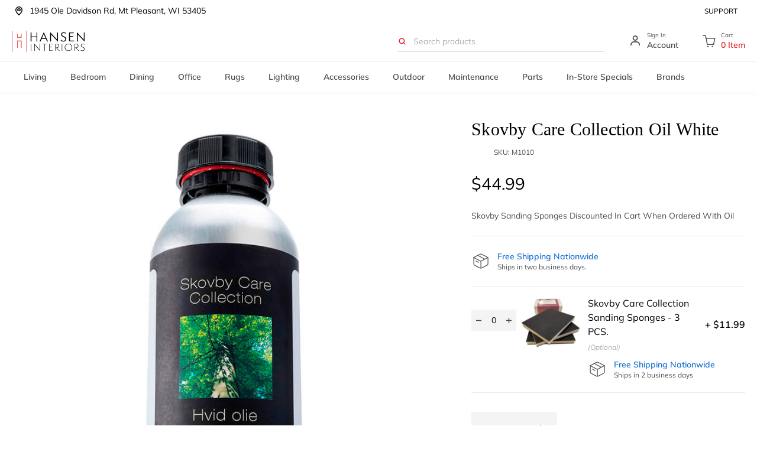

--- FILE ---
content_type: text/html; charset=utf-8
request_url: https://www.hanseninteriors.com/products/skovby-care-collection-oil-white
body_size: 78680
content:
<!doctype html>
<html class="no-js" lang="en" dir="ltr">
<head>
  
  <meta charset="utf-8">
  <meta http-equiv="X-UA-Compatible" content="IE=edge,chrome=1">
  <meta name="viewport" content="width=device-width,initial-scale=1">
  <meta name="theme-color" content="rgba(0,0,0,0)">
  
<meta name="google-site-verification" content="fG1fUWP4zZlTcqfYI19yeQ-HOsBhRaYF6LL7fa5XmC8" /><meta name="google-site-verification" content="qpvQyWru2XF9PPhC87pwXTNf7HXdjbk1KtfJyGaISOc" /><link rel="preload" as="script" href="//www.hanseninteriors.com/cdn/shop/t/47/assets/lazyload.js?v=171185524048944946231703063317">
  <link rel="preload" as="script" href="//www.hanseninteriors.com/cdn/shop/t/47/assets/theme.js?v=168929430280223349101746118266">
  <link rel="preconnect" href="https://cdn.shopify.com">
  <link rel="preconnect" href="https://fonts.shopifycdn.com">
  <link rel="dns-prefetch" href="https://productreviews.shopifycdn.com">
  <link rel="dns-prefetch" href="https://ajax.googleapis.com">
  <link rel="dns-prefetch" href="https://maps.googleapis.com">
  <link rel="dns-prefetch" href="https://maps.gstatic.com"><link rel="shortcut icon" href="//www.hanseninteriors.com/cdn/shop/files/Hansen_Interiors_Logo_32x32_336c97d9-489c-4547-935c-0194d549eba5_32x32.png?v=1665585897" type="image/png" /><style data-shopify>
  @font-face {
  font-family: Muli;
  font-weight: 400;
  font-style: normal;
  font-display: swap;
  src: url("//www.hanseninteriors.com/cdn/fonts/muli/muli_n4.e949947cfff05efcc994b2e2db40359a04fa9a92.woff2") format("woff2"),
       url("//www.hanseninteriors.com/cdn/fonts/muli/muli_n4.35355e4a0c27c9bc94d9af3f9bcb586d8229277a.woff") format("woff");
}


  @font-face {
  font-family: Muli;
  font-weight: 600;
  font-style: normal;
  font-display: swap;
  src: url("//www.hanseninteriors.com/cdn/fonts/muli/muli_n6.cc1d2d4222c93c9ee9f6de4489226d2e1332d85b.woff2") format("woff2"),
       url("//www.hanseninteriors.com/cdn/fonts/muli/muli_n6.2bb79714f197c09d3f5905925734a3f1166d5d27.woff") format("woff");
}

  @font-face {
  font-family: Muli;
  font-weight: 400;
  font-style: italic;
  font-display: swap;
  src: url("//www.hanseninteriors.com/cdn/fonts/muli/muli_i4.c0a1ea800bab5884ab82e4eb25a6bd25121bd08c.woff2") format("woff2"),
       url("//www.hanseninteriors.com/cdn/fonts/muli/muli_i4.a6c39b1b31d876de7f99b3646461aa87120de6ed.woff") format("woff");
}

  @font-face {
  font-family: Muli;
  font-weight: 600;
  font-style: italic;
  font-display: swap;
  src: url("//www.hanseninteriors.com/cdn/fonts/muli/muli_i6.8f2d01d188d44c7a6149f7e8d2688f96baea5098.woff2") format("woff2"),
       url("//www.hanseninteriors.com/cdn/fonts/muli/muli_i6.be105ddc6534276d93778a9b02f60679ab15f9e1.woff") format("woff");
}

</style><script src="//www.hanseninteriors.com/cdn/shop/t/47/assets/jquery.min.js?v=89264165447073588911703063317" type="text/javascript"></script>



<script>
var _0xb534=["\x6C\x61\x7A\x79","\x6C\x61\x7A\x79\x6C\x6F\x61\x64\x69\x6E\x67","\x6C\x61\x7A\x79\x6C\x6F\x61\x64\x65\x64","\x73\x72\x63","\x73\x72\x63\x73\x65\x74","\x77\x69\x64\x74\x68\x73","\x75\x73\x65\x72\x41\x67\x65\x6E\x74","\x74\x65\x73\x74","\x67\x65\x74\x54\x69\x6D\x65","\x73\x63\x72\x6F\x6C\x6C","\x72\x65\x6D\x6F\x76\x65\x45\x76\x65\x6E\x74\x4C\x69\x73\x74\x65\x6E\x65\x72","\x66\x6F\x72\x45\x61\x63\x68","\x66\x69\x72\x73\x74\x5F\x73\x63\x72\x6F\x6C\x6C","\x63\x6C\x69\x63\x6B","\x66\x69\x72\x73\x74\x5F\x63\x6C\x69\x63\x6B","\x6D\x6F\x75\x73\x65\x5F\x6D\x6F\x76\x65","\x61\x64\x64\x45\x76\x65\x6E\x74\x4C\x69\x73\x74\x65\x6E\x65\x72","\x6D\x6F\x75\x73\x65\x6D\x6F\x76\x65","\x70\x75\x73\x68","\x69\x6D\x67","\x2E","\x73\x65\x6C\x65\x63\x74\x6F\x72","\x63\x6C\x61\x73\x73","","\x63\x61\x6C\x6C\x62\x61\x63\x6B","\x70\x61\x67\x65\x59\x4F\x66\x66\x73\x65\x74","\x3A\x76\x69\x73\x69\x62\x6C\x65","\x69\x73","\x74\x6F\x70","\x6F\x66\x66\x73\x65\x74","\x69\x6E\x6E\x65\x72\x48\x65\x69\x67\x68\x74","\x74\x79\x70\x65","\x6F\x6E\x65\x74\x69\x6D\x65","\x73\x70\x6C\x69\x63\x65","\x65\x61\x63\x68","\x64\x61\x74\x61\x73\x65\x74","\x7B\x77\x69\x64\x74\x68\x7D","\x69\x6E\x63\x6C\x75\x64\x65\x73","\x72\x65\x70\x6C\x61\x63\x65","\x20","\x77","\x70\x61\x72\x73\x65","\x2C","\x6A\x6F\x69\x6E","\x73\x70\x6C\x69\x74","\x74\x72\x69\x6D","\x6C\x65\x6E\x67\x74\x68","\x6F\x66\x66\x73\x65\x74\x57\x69\x64\x74\x68","\x61\x74\x74\x72\x69\x62\x75\x74\x65\x73","\x6F\x70\x74\x69\x6F\x6E\x73","\x62\x61\x63\x6B\x67\x72\x6F\x75\x6E\x64\x49\x6D\x61\x67\x65","\x73\x74\x79\x6C\x65","\x75\x72\x6C\x28\x27","\x29\x27","\x72\x65\x6D\x6F\x76\x65","\x63\x6C\x61\x73\x73\x4C\x69\x73\x74","\x6C\x6F\x61\x64\x65\x64","\x61\x64\x64\x43\x6C\x61\x73\x73","\x64\x61\x74\x61\x2D\x73\x72\x63","\x72\x65\x6D\x6F\x76\x65\x41\x74\x74\x72\x69\x62\x75\x74\x65","\x72\x65\x73\x69\x7A\x65","\x6F\x72\x69\x65\x6E\x74\x61\x74\x69\x6F\x6E\x43\x68\x61\x6E\x67\x65","\x44\x4F\x4D\x43\x6F\x6E\x74\x65\x6E\x74\x4C\x6F\x61\x64\x65\x64","\x6C\x61\x7A\x79\x6C\x6F\x61\x64","\x69\x6D\x61\x67\x65\x73","\x66\x75\x6E\x63\x74\x69\x6F\x6E","\x6A\x71\x75\x65\x72\x79","\x66\x69\x6C\x65\x73","\x73\x63\x72\x69\x70\x74","\x73\x75\x62\x73\x74\x72\x69\x6E\x67","\x72\x61\x6E\x64\x6F\x6D","\x64\x65\x6C\x61\x79","\x6C\x6F\x61\x64\x69\x6E\x67","\x75\x73\x65\x72","\x69\x6E\x74\x65\x72\x61\x63\x74\x69\x6F\x6E","\x6D\x6F\x75\x73\x65\x4D\x6F\x76\x65","\x66\x69\x72\x73\x74\x53\x63\x72\x6F\x6C\x6C","\x66\x69\x72\x73\x74\x43\x6C\x69\x63\x6B","\x6D\x6F\x75\x73\x65","\x70\x72\x6F\x6D\x69\x73\x65\x73","\x67\x65\x74","\x6E\x61\x6D\x65","\x6C\x6F\x61\x64","\x70\x72\x65\x6C\x6F\x61\x64","\x77\x69\x6E\x64\x6F\x77","\x61\x64\x64","\x63\x61\x6E\x63\x65\x6C","\x73\x74\x61\x72\x74","\x6D\x6F\x62\x69\x6C\x65","\x64\x65\x73\x6B\x74\x6F\x70","\x74\x69\x6D\x65\x72\x73","\x63\x72\x65\x61\x74\x65\x45\x6C\x65\x6D\x65\x6E\x74","\x61\x73\x79\x6E\x63","\x6B\x65\x79\x73","\x68\x61\x73\x4F\x77\x6E\x50\x72\x6F\x70\x65\x72\x74\x79","\x73\x65\x74\x41\x74\x74\x72\x69\x62\x75\x74\x65","\x6F\x6E\x6C\x6F\x61\x64","\x6F\x6E\x65\x72\x72\x6F\x72","\x61\x70\x70\x65\x6E\x64","\x68\x65\x61\x64","\x6C\x69\x6E\x6B","\x68\x72\x65\x66","\x72\x65\x6C","\x73\x74\x79\x6C\x65\x73\x68\x65\x65\x74","\x74\x65\x78\x74\x2F\x63\x73\x73","\x6D\x65\x64\x69\x61","\x61\x6C\x6C","\x61\x73","\x70\x72\x65\x6C\x6F\x61\x64\x65\x64","\x75\x6E\x64\x65\x66\x69\x6E\x65\x64","\x6F\x62\x6A\x65\x63\x74","\x64\x65\x66\x61\x75\x6C\x74","\x69\x73\x41\x72\x72\x61\x79","\x70\x72\x6F\x6D\x69\x73\x65","\x70\x72\x6F\x63\x65\x73\x73"];const __optimize=(function(_0x279dx2){let _0x279dx3=true;const _0x279dx4={'\x66\x69\x6C\x65\x73':{},'\x70\x72\x6F\x6D\x69\x73\x65\x73':{}};const _0x279dx5=(/Android|webOS|iPhone|iPad|iPod|BlackBerry|IEMobile|Opera Mini/i[_0xb534[7]](navigator[_0xb534[6]]));const _0x279dx6=(function(){let _0x279dx7=0;function _0x279dx8(){_0x279dx7=  new Date()[_0xb534[8]]()}function _0x279dx9(){return  new Date()[_0xb534[8]]()- _0x279dx7}return {start:_0x279dx8,get:_0x279dx9}})();const _0x279dxa=(function(){const _0x279dxb={first_scroll:[],first_click:[],mouse_move:[]};const _0x279dxc=function(){document[_0xb534[10]](_0xb534[9],_0x279dxc);_0x279dxb[_0xb534[12]][_0xb534[11]](function(_0x279dxd){_0x279dxd()})};const _0x279dxe=function(){document[_0xb534[10]](_0xb534[13],_0x279dxe);_0x279dxb[_0xb534[14]][_0xb534[11]](function(_0x279dxd){_0x279dxd()})};const _0x279dxf=function(){document[_0xb534[10]](_0xb534[13],_0x279dxf);_0x279dxb[_0xb534[15]][_0xb534[11]](function(_0x279dxd){_0x279dxd()})};document[_0xb534[16]](_0xb534[9],_0x279dxc);document[_0xb534[16]](_0xb534[13],_0x279dxe);document[_0xb534[16]](_0xb534[17],_0x279dxf);return {firstClick:function(_0x279dxd){_0x279dxb[_0xb534[14]][_0xb534[18]](_0x279dxd)},firstScroll:function(_0x279dxd){_0x279dxb[_0xb534[12]][_0xb534[18]](_0x279dxd)},mouseMove:function(_0x279dxd){_0x279dxb[_0xb534[15]][_0xb534[18]](_0x279dxd)}}})();const _0x279dx10=(function(){const _0x279dxb=[];function _0x279dx11(_0x279dx12){_0x279dxb[_0xb534[18]]({type:_0xb534[19],selector:`${_0xb534[20]}${_0x279dx12[_0xb534[22]][_0xb534[21]]}${_0xb534[23]}`,options:_0x279dx12,onetime:false});_0x279dx15()}function _0x279dxd(_0x279dx13,_0x279dxd,_0x279dx14){_0x279dxb[_0xb534[18]]({type:_0xb534[24],selector:_0x279dx13,callback:_0x279dxd,onetime:_0x279dx14?_0x279dx14:true});_0x279dx15()}function _0x279dx15(){_0x279dxb[_0xb534[11]](function(_0x279dx16,_0x279dx17){$(`${_0xb534[23]}${_0x279dx16[_0xb534[21]]}${_0xb534[23]}`)[_0xb534[34]](function(){var _0x279dx18=window[_0xb534[25]];const _0x279dx19=$(this);if(_0x279dx19[_0xb534[27]](_0xb534[26])&& _0x279dx19[_0xb534[29]]()[_0xb534[28]]<= (window[_0xb534[30]]+ _0x279dx18)){if(_0x279dx16[_0xb534[31]]== _0xb534[19]){_0x279dx28(_0x279dx19[0],_0x279dx16)}else {if(_0x279dx16[_0xb534[31]]== _0xb534[24]){_0x279dx16[_0xb534[24]](_0x279dx19[0],_0x279dx16)}};if(_0x279dx16[_0xb534[32]]){_0x279dxb[_0xb534[33]](_0x279dx17,1);return false}}})})}function _0x279dx1a(_0x279dx1b){return _0x279dx1b instanceof  HTMLImageElement}function _0x279dx1c(_0x279dx1b,_0x279dx1d,_0x279dx1e,_0x279dx1f){const _0x279dx20=_0x279dx1b[_0xb534[35]][_0x279dx1d];const _0x279dx21=_0x279dx1b[_0xb534[35]][_0x279dx1e];if(!_0x279dx20||  !_0x279dx21 ||  !_0x279dx20[_0xb534[37]](_0xb534[36])){return};const _0x279dx22=[];JSON[_0xb534[41]](_0x279dx21)[_0xb534[11]](function(_0x279dx23){let _0x279dx24=_0x279dx20[_0xb534[38]](_0xb534[36],_0x279dx23)+ `${_0xb534[39]}${_0x279dx23}${_0xb534[40]}`;_0x279dx22[_0xb534[18]](_0x279dx24)});_0x279dx1b[_0xb534[35]][_0x279dx1f]= _0x279dx22[_0xb534[43]](_0xb534[42]);delete _0x279dx1b[_0xb534[35]][_0x279dx1d];delete _0x279dx1b[_0xb534[35]][_0x279dx1e]}function _0x279dx25(_0x279dx1b,_0x279dx20,_0x279dx22){if(!_0x279dx22){return _0x279dx20};_0x279dx22= _0x279dx22[_0xb534[44]](_0xb534[42]);let _0x279dx26=_0xb534[23];for(var _0x279dx27 in _0x279dx22){_0x279dx26= _0x279dx22[_0x279dx27][_0xb534[45]]()[_0xb534[44]](_0xb534[39]);if(_0x279dx26[_0xb534[46]]== 1){continue};if(_0x279dx1b[_0xb534[47]]< parseInt(_0x279dx26[1][_0xb534[38]](_0xb534[40],_0xb534[23]))){return _0x279dx26[0]}};return _0x279dx26[0]}function _0x279dx28(_0x279dx1b,_0x279dx16){_0x279dx1c(_0x279dx1b,_0x279dx16[_0xb534[49]][_0xb534[48]][_0xb534[3]],_0x279dx16[_0xb534[49]][_0xb534[48]][_0xb534[5]],_0x279dx16[_0xb534[49]][_0xb534[48]][_0xb534[4]]);const _0x279dx20=_0x279dx25(_0x279dx1b,_0x279dx1b[_0xb534[35]][_0x279dx16[_0xb534[49]][_0xb534[48]][_0xb534[3]]],_0x279dx1b[_0xb534[35]][_0x279dx16[_0xb534[49]][_0xb534[48]][_0xb534[4]]]);if(_0x279dx1a(_0x279dx1b)){_0x279dx1b[_0xb534[3]]= _0x279dx20}else {_0x279dx1b[_0xb534[51]][_0xb534[50]]= `${_0xb534[52]}${_0x279dx20}${_0xb534[53]}`};_0x279dx1b[_0xb534[55]][_0xb534[54]](_0x279dx16[_0xb534[49]][_0xb534[22]][_0xb534[21]]);$(_0x279dx1b)[_0xb534[57]](_0x279dx16[_0xb534[49]][_0xb534[22]][_0xb534[56]]);_0x279dx1b[_0xb534[59]](_0xb534[58])}function _0x279dx29(){document[_0xb534[16]](_0xb534[9],_0x279dx15);window[_0xb534[16]](_0xb534[60],_0x279dx15);window[_0xb534[16]](_0xb534[61],_0x279dx15);_0x279dx15()}document[_0xb534[16]](_0xb534[62],function(){_0x279dx29()});_0x279dx15();return {images:_0x279dx11,callback:_0x279dxd,process:_0x279dx15}})();_0x279dx10[_0xb534[64]](_0x279dx2[_0xb534[63]]);const _0x279dx2a=(function(){const _0x279dx2b=(_0xb534[65]==  typeof requestIdleCallback);let _0x279dx2c=undefined;function _0x279dx2d(_0x279dxd){return _0x279dx2c= _0x279dx2b?requestIdleCallback(_0x279dxd):function(){return setTimeout(function(){_0x279dxd()},0)}()}function _0x279dx2e(){if(!_0x279dx2c){return};_0x279dx2c= _0x279dx2b?function(){cancelIdleCallback(_0x279dx2c);_0x279dx2c= undefined}:function(_0x279dxd){}}return {add:_0x279dx2d,cancel:_0x279dx2e}})();const _0x279dx2f=(function(){in_progress= true;_0x279dx4[_0xb534[67]][_0xb534[66]]= {name:_0xb534[66],type:_0xb534[68],src:_0xb534[23],loading:false,loaded:true,callback:_0xb534[23],options:{},delay:0};function _0x279dx30(_0x279dx31,_0x279dx20,_0x279dx32,_0x279dxd,_0x279dx2){_0x279dx32= _0x279dx32|| Math[_0xb534[70]]().toString(36)[_0xb534[69]](2,5);_0x279dx4[_0xb534[67]][_0x279dx32]= {name:_0x279dx32,type:_0x279dx31,src:_0x279dx20,loading:false,loaded:false,preloaded:false,callback:_0x279dxd,options:_0x279dx2,delay:_0x279dx2[_0xb534[71]]?_0x279dx2[_0xb534[71]]:0};if(_0x279dx2[_0xb534[71]]&& _0x279dx2[_0xb534[71]]==  -1){_0x279dx3b(_0x279dx4[_0xb534[67]][_0x279dx32])};const _0x279dx33=function(){const _0x279dx34=_0x279dx4[_0xb534[67]][_0x279dx32];if(!_0x279dx34[_0xb534[56]]&&  !_0x279dx34[_0xb534[72]]){_0x279dx3b(_0x279dx34)}};if(_0x279dx2[_0xb534[0]]){_0x279dx10[_0xb534[24]](_0x279dx2[_0xb534[0]],_0x279dx33)};if(_0x279dx2[_0xb534[73]]){if(_0x279dx2[_0xb534[73]][_0xb534[74]]){_0x279dxa[_0xb534[75]](_0x279dx33);_0x279dxa[_0xb534[76]](_0x279dx33);_0x279dxa[_0xb534[77]](_0x279dx33)}else {_0x279dx2[_0xb534[73]][_0xb534[78]]&& _0x279dxa[_0xb534[75]](_0x279dx33);_0x279dx2[_0xb534[73]][_0xb534[9]]&& _0x279dxa[_0xb534[76]](_0x279dx33);_0x279dx2[_0xb534[73]][_0xb534[13]]&& _0x279dxa[_0xb534[77]](_0x279dx33)}}}function _0x279dx35(_0x279dx32,_0x279dxd){if(_0x279dx4[_0xb534[67]][_0x279dx32]&& _0x279dx4[_0xb534[67]][_0x279dx32][_0xb534[56]]){return _0x279dxd()};_0x279dx4[_0xb534[79]][_0x279dx32]= _0x279dx4[_0xb534[79]][_0x279dx32]|| [];_0x279dx4[_0xb534[79]][_0x279dx32][_0xb534[18]](_0x279dxd)}function _0x279dx36(_0x279dx34){if(!_0x279dx34[_0xb534[56]]&&  !_0x279dx34[_0xb534[72]] && (_0x279dx34[_0xb534[71]]<= _0x279dx6[_0xb534[80]]()||  !_0x279dx3)){return true};return false}function _0x279dx37(_0x279dx34){if(!_0x279dx34[_0xb534[56]]&&  !_0x279dx34[_0xb534[72]] && _0x279dx3){return true};return false}function _0x279dx38(){for(const _0x279dx27 in _0x279dx4[_0xb534[67]]){if(_0x279dx36(_0x279dx4[_0xb534[67]][_0x279dx27])){return true}};return false}function _0x279dx39(_0x279dx34){if(!_0x279dx34[_0xb534[56]]){return};_0x279dx34[_0xb534[24]]&& _0x279dx34[_0xb534[24]]()&&  delete _0x279dx34[_0xb534[24]];for(const _0x279dx3a in _0x279dx4[_0xb534[79]][_0x279dx34[_0xb534[81]]]){_0x279dx4[_0xb534[79]][_0x279dx34[_0xb534[81]]][_0x279dx3a]&& _0x279dx4[_0xb534[79]][_0x279dx34[_0xb534[81]]][_0x279dx3a]()&&  delete _0x279dx4[_0xb534[79]][_0x279dx34[_0xb534[81]]][_0x279dx3a]}}function _0x279dx3b(_0x279dx34){_0x279dx43[_0xb534[82]](_0x279dx34,function(){_0x279dx39(_0x279dx34)})}function _0x279dx3c(){for(const _0x279dx27 in _0x279dx4[_0xb534[67]]){if(_0x279dx37(_0x279dx4[_0xb534[67]][_0x279dx27])){_0x279dx43[_0xb534[83]](_0x279dx4[_0xb534[67]][_0x279dx27])}}}function _0x279dx3d(){for(const _0x279dx27 in _0x279dx4[_0xb534[67]]){if(_0x279dx36(_0x279dx4[_0xb534[67]][_0x279dx27])){_0x279dx3b(_0x279dx4[_0xb534[67]][_0x279dx27]);break}}}function _0x279dx3e(){_0x279dx4[_0xb534[67]][_0xb534[84]][_0xb534[56]]= true;_0x279dx39(_0x279dx4[_0xb534[67]][_0xb534[84]])}function _0x279dx3f(){return false;return in_progress}function _0x279dx40(){_0x279dx38()&& _0x279dx2a[_0xb534[85]](_0x279dx41)}function _0x279dx41(){_0x279dx2a[_0xb534[86]]();if(!_0x279dx38()){return};if(!_0x279dx3f()){_0x279dx3d()};_0x279dx40()}function _0x279dx8(){_0x279dx6[_0xb534[87]]();_0x279dx2a[_0xb534[85]](function(){_0x279dx2[_0xb534[90]][_0x279dx5?_0xb534[88]:_0xb534[89]][_0xb534[11]]((_0x279dx42)=>{setTimeout(function(){_0x279dx41()},_0x279dx42)})})}return {load:_0x279dx30,promise:_0x279dx35,start:_0x279dx8,hasPending:_0x279dx38}})();const _0x279dx43=(function(){function _0x279dx30(_0x279dx34,_0x279dxd){_0x279dx34[_0xb534[72]]= true;if(_0x279dx34[_0xb534[31]]== _0xb534[68]){if(_0x279dx34[_0xb534[3]] instanceof  Function){_0x279dx34[_0xb534[3]]();_0x279dx34[_0xb534[56]]= true;_0x279dx34[_0xb534[72]]= false;_0x279dxd(_0x279dx34)}else {let _0x279dx19=document[_0xb534[91]](_0xb534[68]);_0x279dx19[_0xb534[3]]= _0x279dx34[_0xb534[3]];_0x279dx19[_0xb534[92]]= _0x279dx34[_0xb534[49]][_0xb534[92]]?_0x279dx34[_0xb534[49]][_0xb534[92]]:false;if(_0x279dx34[_0xb534[49]][_0xb534[48]]&& Object[_0xb534[93]](_0x279dx34[_0xb534[49]][_0xb534[48]])[_0xb534[46]]> 0){for(var _0x279dx44 in _0x279dx34[_0xb534[49]][_0xb534[48]]){if(!_0x279dx34[_0xb534[49]][_0xb534[48]][_0xb534[94]](_0x279dx44)){continue};_0x279dx19[_0xb534[95]](_0x279dx44,_0x279dx34[_0xb534[49]][_0xb534[48]][_0x279dx44])}};_0x279dx19[_0xb534[96]]= _0x279dx19[_0xb534[97]]= function(){_0x279dx34[_0xb534[56]]= true;_0x279dx34[_0xb534[72]]= false;_0x279dxd(_0x279dx34)};document[_0xb534[99]][_0xb534[98]](_0x279dx19)}}else {if(_0x279dx34[_0xb534[31]]== _0xb534[100]){let _0x279dx19=document[_0xb534[91]](_0xb534[100]);_0x279dx19[_0xb534[101]]= _0x279dx34[_0xb534[3]];_0x279dx19[_0xb534[102]]= _0x279dx34[_0xb534[49]][_0xb534[102]]?_0x279dx34[_0xb534[49]][_0xb534[102]]:_0xb534[103];_0x279dx19[_0xb534[31]]= _0x279dx34[_0xb534[49]][_0xb534[31]]?_0x279dx34[_0xb534[49]][_0xb534[31]]:_0xb534[104];_0x279dx19[_0xb534[105]]= _0x279dx34[_0xb534[49]][_0xb534[105]]?_0x279dx34[_0xb534[49]][_0xb534[105]]:_0xb534[106];_0x279dx19[_0xb534[92]]= _0x279dx34[_0xb534[49]][_0xb534[92]]?_0x279dx34[_0xb534[49]][_0xb534[92]]:true;delete _0x279dx34[_0xb534[49]][_0xb534[92]];delete _0x279dx34[_0xb534[49]][_0xb534[102]];delete _0x279dx34[_0xb534[49]][_0xb534[31]];delete _0x279dx34[_0xb534[49]][_0xb534[105]];if(_0x279dx34[_0xb534[49]][_0xb534[48]]&& Object[_0xb534[93]](_0x279dx34[_0xb534[49]][_0xb534[48]])[_0xb534[46]]> 0){for(var _0x279dx44 in _0x279dx34[_0xb534[49]][_0xb534[48]]){if(!_0x279dx34[_0xb534[49]][_0xb534[48]][_0xb534[94]](_0x279dx44)){continue};_0x279dx19[_0xb534[95]](_0x279dx44,_0x279dx34[_0xb534[49]][_0xb534[48]][_0x279dx44])}};_0x279dx19[_0xb534[96]]= _0x279dx19[_0xb534[97]]= function(){_0x279dx34[_0xb534[56]]= true;_0x279dx34[_0xb534[72]]= false;_0x279dxd(_0x279dx34)};document[_0xb534[99]][_0xb534[98]](_0x279dx19)}}}function _0x279dx3c(_0x279dx34){if((_0x279dx34[_0xb534[31]]!= _0xb534[68]&& _0x279dx34[_0xb534[31]]!= _0xb534[100])|| _0x279dx34[_0xb534[3]] instanceof  Function){return};let _0x279dx19=document[_0xb534[91]](_0xb534[100]);_0x279dx19[_0xb534[101]]= _0x279dx34[_0xb534[3]];_0x279dx19[_0xb534[102]]= _0x279dx34[_0xb534[49]][_0xb534[102]]?_0x279dx34[_0xb534[49]][_0xb534[102]]:_0xb534[83];_0x279dx19[_0xb534[107]]= _0x279dx34[_0xb534[31]]== _0xb534[100]?(_0x279dx34[_0xb534[49]][_0xb534[31]]?_0x279dx34[_0xb534[49]][_0xb534[31]]:_0xb534[104]):_0x279dx34[_0xb534[31]];if(_0x279dx34[_0xb534[49]][_0xb534[48]]&& Object[_0xb534[93]](_0x279dx34[_0xb534[49]][_0xb534[48]])[_0xb534[46]]> 0){for(var _0x279dx44 in _0x279dx34[_0xb534[49]][_0xb534[48]]){if(!_0x279dx34[_0xb534[49]][_0xb534[48]][_0xb534[94]](_0x279dx44)){continue};_0x279dx19[_0xb534[95]](_0x279dx44,_0x279dx34[_0xb534[49]][_0xb534[48]][_0x279dx44])}};_0x279dx19[_0xb534[96]]= _0x279dx19[_0xb534[97]]= function(){_0x279dx34[_0xb534[108]]= true};document[_0xb534[99]][_0xb534[98]](_0x279dx19)}return {preload:_0x279dx3c,load:_0x279dx30}})();const _0x279dx45=(function(){function _0x279dx46(_0x279dx20,_0x279dx32,_0x279dxd,_0x279dx47){if( typeof _0x279dx47=== _0xb534[109]){_0x279dx47= {};if( typeof _0x279dx32=== _0xb534[110]){_0x279dx47= _0x279dx32;_0x279dx32= undefined};if( typeof _0x279dxd=== _0xb534[110]){_0x279dx47= _0x279dxd;_0x279dxd= undefined}};_0x279dx47[_0xb534[71]]=  -1;_0x279dx2f[_0xb534[82]](_0xb534[68],_0x279dx20,_0x279dx32,_0x279dxd,_0x279dx47)}function _0x279dx2d(_0x279dx20,_0x279dx32,_0x279dxd,_0x279dx47){if( typeof _0x279dx47=== _0xb534[109]){_0x279dx47= {};if( typeof _0x279dx32=== _0xb534[110]){_0x279dx47= _0x279dx32;_0x279dx32= undefined};if( typeof _0x279dxd=== _0xb534[110]){_0x279dx47= _0x279dxd;_0x279dxd= undefined}};_0x279dx47[_0xb534[71]]= _0x279dx2[_0xb534[90]][_0xb534[111]][_0x279dx5?_0xb534[88]:_0xb534[89]];_0x279dx2f[_0xb534[82]](_0xb534[68],_0x279dx20,_0x279dx32,_0x279dxd,_0x279dx47)}function _0x279dx48(_0x279dx20,_0x279dx49,_0x279dx32,_0x279dxd,_0x279dx47){if( typeof _0x279dx47=== _0xb534[109]){_0x279dx47= {};if( typeof _0x279dx32=== _0xb534[110]){_0x279dx47= _0x279dx32;_0x279dx32= undefined};if( typeof _0x279dxd=== _0xb534[110]){_0x279dx47= _0x279dxd;_0x279dxd= undefined}};let _0x279dx4a=_0x279dx2[_0xb534[90]][_0xb534[111]][_0xb534[89]];if(Array[_0xb534[112]](_0x279dx49)){if( typeof _0x279dx49[1]!== _0xb534[109]){_0x279dx4a= _0x279dx49[1]};_0x279dx49= _0x279dx49[0]};_0x279dx47[_0xb534[71]]= _0x279dx5?_0x279dx49:_0x279dx4a;_0x279dx2f[_0xb534[82]](_0xb534[68],_0x279dx20,_0x279dx32,_0x279dxd,_0x279dx47)}function _0x279dx4b(_0x279dx32,_0x279dx45){_0x279dx2f[_0xb534[113]](_0x279dx32,_0x279dx45)}return {now:_0x279dx46,add:_0x279dx2d,addAfter:_0x279dx48,after:_0x279dx4b}}());const _0x279dx4c=(function(){function _0x279dx46(_0x279dx20,_0x279dx32,_0x279dxd,_0x279dx47){if( typeof _0x279dx47=== _0xb534[109]){_0x279dx47= {};if( typeof _0x279dx32=== _0xb534[110]){_0x279dx47= _0x279dx32;_0x279dx32= undefined};if( typeof _0x279dxd=== _0xb534[110]){_0x279dx47= _0x279dxd;_0x279dxd= undefined}};_0x279dx47[_0xb534[71]]=  -1;_0x279dx2d(_0x279dx20,_0x279dx32,_0x279dxd,_0x279dx47)}function _0x279dx2d(_0x279dx20,_0x279dx32,_0x279dxd,_0x279dx47){if( typeof _0x279dx47=== _0xb534[109]){_0x279dx47= {};if( typeof _0x279dx32=== _0xb534[110]){_0x279dx47= _0x279dx32;_0x279dx32= undefined};if( typeof _0x279dxd=== _0xb534[110]){_0x279dx47= _0x279dxd;_0x279dxd= undefined}};_0x279dx47[_0xb534[71]]= 0;_0x279dx2f[_0xb534[82]](_0xb534[100],_0x279dx20,_0x279dx32,_0x279dxd,_0x279dx47)}function _0x279dx48(_0x279dx20,_0x279dx49,_0x279dx32,_0x279dxd,_0x279dx47){if( typeof _0x279dx47=== _0xb534[109]){_0x279dx47= {};if( typeof _0x279dx32=== _0xb534[110]){_0x279dx47= _0x279dx32;_0x279dx32= undefined};if( typeof _0x279dxd=== _0xb534[110]){_0x279dx47= _0x279dxd;_0x279dxd= undefined}};let _0x279dx4a=0;if(Array[_0xb534[112]](_0x279dx49)){if( typeof _0x279dx49[1]!== _0xb534[109]){_0x279dx4a= _0x279dx49[1]};_0x279dx49= _0x279dx49[0]};_0x279dx47[_0xb534[71]]= _0x279dx5?_0x279dx49:_0x279dx4a;_0x279dx2f[_0xb534[82]](_0xb534[100],_0x279dx20,_0x279dx32,_0x279dxd,_0x279dx47)}function _0x279dx4b(_0x279dx32,_0x279dx45){_0x279dx2f[_0xb534[113]](_0x279dx32,_0x279dx45)}return {now:_0x279dx46,add:_0x279dx2d,addAfter:_0x279dx48,after:_0x279dx4b}}());let _0x279dx4d;window[_0xb534[16]](_0xb534[82],(_0x279dx4e)=>{_0x279dx2f[_0xb534[87]]()});return {isMobile:_0x279dx5,$:$,script:_0x279dx45,link:_0x279dx4c,lazyload:{run:_0x279dx10[_0xb534[114]]}}})({lazyload:{class:{selector:_0xb534[0],loading:_0xb534[1],loaded:_0xb534[2]},attributes:{src:_0xb534[3],srcset:_0xb534[4],widths:_0xb534[5]}},timers:{default:{desktop:2500,mobile:7500},mobile:[601,2501,5001,7501,8501,9501],desktop:[51,251,1201,2001,7501,9501]}})

  function x_parentNode_insertBefore(s, x) {
    const user_interaction = s.src.includes('searchanise');
    const freegift_app = s.src.includes('secomapp');
      if(freegift_app){
        __optimize.script.addAfter(s.src, [9000, 6000],{
          user:{
            interaction:true 
          }
      });
    }
    if(user_interaction){
    __optimize.script.addAfter(s.src,[9000, 6000],{
        user:{
          interaction:true
        }
    });
  }
    else{
      __optimize.script.addAfter(s.src, [9000, 6000]);
    }
  }

  function first_parentNode_insertBefore(s, x) {
    __optimize.script.addAfter(s.src, [9000, 6000]);
  }

  //  window.$ = __optimize.$;
</script>

 
  <link href="//www.hanseninteriors.com/cdn/shop/t/47/assets/theme.css?v=162248574112422327781754507474" rel="stylesheet" type="text/css" media="all" />
<style data-shopify>:root {
    --typeHeaderPrimary: "New York";
    --typeHeaderFallback: Iowan Old Style, Apple Garamond, Baskerville, Times New Roman, Droid Serif, Times, Source Serif Pro, serif, Apple Color Emoji, Segoe UI Emoji, Segoe UI Symbol;
    --typeHeaderSize: 30px;
    --typeHeaderWeight: 400;
    --typeHeaderLineHeight: 1.2;
    --typeHeaderSpacing: 0.0em;

    --typeBasePrimary:Muli;
    --typeBaseFallback:sans-serif;
    --typeBaseSize: 14px;
    --typeBaseWeight: 400;
    --typeBaseSpacing: 0.0em;
    --typeBaseLineHeight: 20px;

    --colorSmallImageBg: #ffffff;
    --colorSmallImageBgDark: #f7f7f7;
    --colorLargeImageBg: #e7e7e7;
    --colorLargeImageBgLight: #ffffff;

    --iconWeight: 4px;
    --iconLinecaps: miter;


--typeNavPrimary:Muli;
    --typeNavFallback:sans-serif;
--typeNavWeight: 800;

    
      --buttonRadius: 0px;
      --btnPadding: 11px 20px;
    

    
      --roundness: 0px;
    

    
      --gridThickness: 1px;
    

    --productTileMargin: 10%;
    --collectionTileMargin: 17%;

    --swatchSize: 52px;
  }

  @media screen and (max-width: 768px) {
    :root {
      

      
        --roundness: 0px;
        --btnPadding: 11px 17px;
      
    }
  }</style><script>
    document.documentElement.className = document.documentElement.className.replace('no-js', 'js');

    window.theme = window.theme || {};
    theme.routes = {
      home: "/",
      collections: "/collections",
      cart: "/cart.js",
      cartPage: "/cart",
      cartAdd: "/cart/add.js",
      cartChange: "/cart/change.js",
      search: "/search"
    };
    theme.strings = {
      soldOut: "Sold Out",
      unavailable: "Unavailable",
      inStockLabel: "In stock, ready to ship",
      stockLabel: "Low stock - [count] items left",
      willNotShipUntil: "Ready to ship [date]",
      willBeInStockAfter: "Back in stock [date]",
      waitingForStock: "Inventory on the way",
      savePrice: "Save [saved_amount]",
      cartEmpty: "Your cart is currently empty.",
      cartTermsConfirmation: "You must agree with the terms and conditions of sales to check out",
      searchCollections: "Collections:",
      searchPages: "Pages:",
      searchArticles: "Articles:"
    };
    theme.settings = {
      dynamicVariantsEnable: true,
      cartType: "dropdown",
      isCustomerTemplate: false,
      moneyFormat: "${{amount}}",
      saveType: "dollar",
      productImageSize: "square",
      productImageCover: false,
      predictiveSearch: true,
      predictiveSearchType: "product",
      superScriptSetting: false,
      superScriptPrice: false,
      quickView: true,
      quickAdd: false,
      themeName: 'Expanse',
      themeVersion: "2.5.2"
    };
  </script>

  <script>window.performance && window.performance.mark && window.performance.mark('shopify.content_for_header.start');</script><meta name="google-site-verification" content="qpvQyWru2XF9PPhC87pwXTNf7HXdjbk1KtfJyGaISOc">
<meta name="facebook-domain-verification" content="3m3zmk2ug77y7i285bnfcci4750igs">
<meta id="shopify-digital-wallet" name="shopify-digital-wallet" content="/61290021056/digital_wallets/dialog">
<meta name="shopify-checkout-api-token" content="f9fbc51daae6361144bd3f33648a985f">
<link rel="alternate" type="application/json+oembed" href="https://www.hanseninteriors.com/products/skovby-care-collection-oil-white.oembed">
<script async="async" src="/checkouts/internal/preloads.js?locale=en-US"></script>
<link rel="preconnect" href="https://shop.app" crossorigin="anonymous">
<script async="async" src="https://shop.app/checkouts/internal/preloads.js?locale=en-US&shop_id=61290021056" crossorigin="anonymous"></script>
<script id="apple-pay-shop-capabilities" type="application/json">{"shopId":61290021056,"countryCode":"US","currencyCode":"USD","merchantCapabilities":["supports3DS"],"merchantId":"gid:\/\/shopify\/Shop\/61290021056","merchantName":"Hansen Interiors","requiredBillingContactFields":["postalAddress","email","phone"],"requiredShippingContactFields":["postalAddress","email","phone"],"shippingType":"shipping","supportedNetworks":["visa","masterCard","amex","discover","elo","jcb"],"total":{"type":"pending","label":"Hansen Interiors","amount":"1.00"},"shopifyPaymentsEnabled":true,"supportsSubscriptions":true}</script>
<script id="shopify-features" type="application/json">{"accessToken":"f9fbc51daae6361144bd3f33648a985f","betas":["rich-media-storefront-analytics"],"domain":"www.hanseninteriors.com","predictiveSearch":true,"shopId":61290021056,"locale":"en"}</script>
<script>var Shopify = Shopify || {};
Shopify.shop = "hanseninteriors.myshopify.com";
Shopify.locale = "en";
Shopify.currency = {"active":"USD","rate":"1.0"};
Shopify.country = "US";
Shopify.theme = {"name":"[For Invt] [DN] Copy of Hansen Interiors by Pivofy","id":132910678208,"schema_name":"Expanse","schema_version":"2.5.2","theme_store_id":902,"role":"main"};
Shopify.theme.handle = "null";
Shopify.theme.style = {"id":null,"handle":null};
Shopify.cdnHost = "www.hanseninteriors.com/cdn";
Shopify.routes = Shopify.routes || {};
Shopify.routes.root = "/";</script>
<script type="module">!function(o){(o.Shopify=o.Shopify||{}).modules=!0}(window);</script>
<script>!function(o){function n(){var o=[];function n(){o.push(Array.prototype.slice.apply(arguments))}return n.q=o,n}var t=o.Shopify=o.Shopify||{};t.loadFeatures=n(),t.autoloadFeatures=n()}(window);</script>
<script>
  window.ShopifyPay = window.ShopifyPay || {};
  window.ShopifyPay.apiHost = "shop.app\/pay";
  window.ShopifyPay.redirectState = null;
</script>
<script id="shop-js-analytics" type="application/json">{"pageType":"product"}</script>
<script defer="defer" async type="module" src="//www.hanseninteriors.com/cdn/shopifycloud/shop-js/modules/v2/client.init-shop-cart-sync_COMZFrEa.en.esm.js"></script>
<script defer="defer" async type="module" src="//www.hanseninteriors.com/cdn/shopifycloud/shop-js/modules/v2/chunk.common_CdXrxk3f.esm.js"></script>
<script type="module">
  await import("//www.hanseninteriors.com/cdn/shopifycloud/shop-js/modules/v2/client.init-shop-cart-sync_COMZFrEa.en.esm.js");
await import("//www.hanseninteriors.com/cdn/shopifycloud/shop-js/modules/v2/chunk.common_CdXrxk3f.esm.js");

  window.Shopify.SignInWithShop?.initShopCartSync?.({"fedCMEnabled":true,"windoidEnabled":true});

</script>
<script>
  window.Shopify = window.Shopify || {};
  if (!window.Shopify.featureAssets) window.Shopify.featureAssets = {};
  window.Shopify.featureAssets['shop-js'] = {"shop-cart-sync":["modules/v2/client.shop-cart-sync_CRSPkpKa.en.esm.js","modules/v2/chunk.common_CdXrxk3f.esm.js"],"init-fed-cm":["modules/v2/client.init-fed-cm_DO1JVZ96.en.esm.js","modules/v2/chunk.common_CdXrxk3f.esm.js"],"init-windoid":["modules/v2/client.init-windoid_hXardXh0.en.esm.js","modules/v2/chunk.common_CdXrxk3f.esm.js"],"init-shop-email-lookup-coordinator":["modules/v2/client.init-shop-email-lookup-coordinator_jpxQlUsx.en.esm.js","modules/v2/chunk.common_CdXrxk3f.esm.js"],"shop-toast-manager":["modules/v2/client.shop-toast-manager_C-K0q6-t.en.esm.js","modules/v2/chunk.common_CdXrxk3f.esm.js"],"shop-button":["modules/v2/client.shop-button_B6dBoDg5.en.esm.js","modules/v2/chunk.common_CdXrxk3f.esm.js"],"shop-login-button":["modules/v2/client.shop-login-button_BHRMsoBb.en.esm.js","modules/v2/chunk.common_CdXrxk3f.esm.js","modules/v2/chunk.modal_C89cmTvN.esm.js"],"shop-cash-offers":["modules/v2/client.shop-cash-offers_p6Pw3nax.en.esm.js","modules/v2/chunk.common_CdXrxk3f.esm.js","modules/v2/chunk.modal_C89cmTvN.esm.js"],"avatar":["modules/v2/client.avatar_BTnouDA3.en.esm.js"],"init-shop-cart-sync":["modules/v2/client.init-shop-cart-sync_COMZFrEa.en.esm.js","modules/v2/chunk.common_CdXrxk3f.esm.js"],"init-shop-for-new-customer-accounts":["modules/v2/client.init-shop-for-new-customer-accounts_BNQiNx4m.en.esm.js","modules/v2/client.shop-login-button_BHRMsoBb.en.esm.js","modules/v2/chunk.common_CdXrxk3f.esm.js","modules/v2/chunk.modal_C89cmTvN.esm.js"],"pay-button":["modules/v2/client.pay-button_CRuQ9trT.en.esm.js","modules/v2/chunk.common_CdXrxk3f.esm.js"],"init-customer-accounts-sign-up":["modules/v2/client.init-customer-accounts-sign-up_Q1yheB3t.en.esm.js","modules/v2/client.shop-login-button_BHRMsoBb.en.esm.js","modules/v2/chunk.common_CdXrxk3f.esm.js","modules/v2/chunk.modal_C89cmTvN.esm.js"],"checkout-modal":["modules/v2/client.checkout-modal_DtXVhFgQ.en.esm.js","modules/v2/chunk.common_CdXrxk3f.esm.js","modules/v2/chunk.modal_C89cmTvN.esm.js"],"init-customer-accounts":["modules/v2/client.init-customer-accounts_B5rMd0lj.en.esm.js","modules/v2/client.shop-login-button_BHRMsoBb.en.esm.js","modules/v2/chunk.common_CdXrxk3f.esm.js","modules/v2/chunk.modal_C89cmTvN.esm.js"],"lead-capture":["modules/v2/client.lead-capture_CmGCXBh3.en.esm.js","modules/v2/chunk.common_CdXrxk3f.esm.js","modules/v2/chunk.modal_C89cmTvN.esm.js"],"shop-follow-button":["modules/v2/client.shop-follow-button_CV5C02lv.en.esm.js","modules/v2/chunk.common_CdXrxk3f.esm.js","modules/v2/chunk.modal_C89cmTvN.esm.js"],"shop-login":["modules/v2/client.shop-login_Bz_Zm_XZ.en.esm.js","modules/v2/chunk.common_CdXrxk3f.esm.js","modules/v2/chunk.modal_C89cmTvN.esm.js"],"payment-terms":["modules/v2/client.payment-terms_D7XnU2ez.en.esm.js","modules/v2/chunk.common_CdXrxk3f.esm.js","modules/v2/chunk.modal_C89cmTvN.esm.js"]};
</script>
<script>(function() {
  var isLoaded = false;
  function asyncLoad() {
    if (isLoaded) return;
    isLoaded = true;
    var urls = ["https:\/\/cdn1.stamped.io\/files\/widget.min.js?shop=hanseninteriors.myshopify.com","\/\/d1liekpayvooaz.cloudfront.net\/apps\/customizery\/customizery.js?shop=hanseninteriors.myshopify.com","https:\/\/cdn.shopify.com\/s\/files\/1\/0612\/9002\/1056\/t\/47\/assets\/yoast-active-script.js?v=1703063317\u0026shop=hanseninteriors.myshopify.com"];
    for (var i = 0; i < urls.length; i++) {
      var s = document.createElement('script');
      s.type = 'text/javascript';
      s.async = true;
      s.src = urls[i];
      var x = document.getElementsByTagName('script')[0];
      x.parentNode.insertBefore(s, x);
    }
  };
  if(window.attachEvent) {
    window.attachEvent('onload', asyncLoad);
  } else {
    window.addEventListener('load', asyncLoad, false);
  }
})();</script>
<script id="__st">var __st={"a":61290021056,"offset":-21600,"reqid":"aff327ef-dd08-4e2b-a0de-7dfc6b41b3c8-1763033098","pageurl":"www.hanseninteriors.com\/products\/skovby-care-collection-oil-white","u":"453cc895584b","p":"product","rtyp":"product","rid":7310218690752};</script>
<script>window.ShopifyPaypalV4VisibilityTracking = true;</script>
<script id="captcha-bootstrap">!function(){'use strict';const t='contact',e='account',n='new_comment',o=[[t,t],['blogs',n],['comments',n],[t,'customer']],c=[[e,'customer_login'],[e,'guest_login'],[e,'recover_customer_password'],[e,'create_customer']],r=t=>t.map((([t,e])=>`form[action*='/${t}']:not([data-nocaptcha='true']) input[name='form_type'][value='${e}']`)).join(','),a=t=>()=>t?[...document.querySelectorAll(t)].map((t=>t.form)):[];function s(){const t=[...o],e=r(t);return a(e)}const i='password',u='form_key',d=['recaptcha-v3-token','g-recaptcha-response','h-captcha-response',i],f=()=>{try{return window.sessionStorage}catch{return}},m='__shopify_v',_=t=>t.elements[u];function p(t,e,n=!1){try{const o=window.sessionStorage,c=JSON.parse(o.getItem(e)),{data:r}=function(t){const{data:e,action:n}=t;return t[m]||n?{data:e,action:n}:{data:t,action:n}}(c);for(const[e,n]of Object.entries(r))t.elements[e]&&(t.elements[e].value=n);n&&o.removeItem(e)}catch(o){console.error('form repopulation failed',{error:o})}}const l='form_type',E='cptcha';function T(t){t.dataset[E]=!0}const w=window,h=w.document,L='Shopify',v='ce_forms',y='captcha';let A=!1;((t,e)=>{const n=(g='f06e6c50-85a8-45c8-87d0-21a2b65856fe',I='https://cdn.shopify.com/shopifycloud/storefront-forms-hcaptcha/ce_storefront_forms_captcha_hcaptcha.v1.5.2.iife.js',D={infoText:'Protected by hCaptcha',privacyText:'Privacy',termsText:'Terms'},(t,e,n)=>{const o=w[L][v],c=o.bindForm;if(c)return c(t,g,e,D).then(n);var r;o.q.push([[t,g,e,D],n]),r=I,A||(h.body.append(Object.assign(h.createElement('script'),{id:'captcha-provider',async:!0,src:r})),A=!0)});var g,I,D;w[L]=w[L]||{},w[L][v]=w[L][v]||{},w[L][v].q=[],w[L][y]=w[L][y]||{},w[L][y].protect=function(t,e){n(t,void 0,e),T(t)},Object.freeze(w[L][y]),function(t,e,n,w,h,L){const[v,y,A,g]=function(t,e,n){const i=e?o:[],u=t?c:[],d=[...i,...u],f=r(d),m=r(i),_=r(d.filter((([t,e])=>n.includes(e))));return[a(f),a(m),a(_),s()]}(w,h,L),I=t=>{const e=t.target;return e instanceof HTMLFormElement?e:e&&e.form},D=t=>v().includes(t);t.addEventListener('submit',(t=>{const e=I(t);if(!e)return;const n=D(e)&&!e.dataset.hcaptchaBound&&!e.dataset.recaptchaBound,o=_(e),c=g().includes(e)&&(!o||!o.value);(n||c)&&t.preventDefault(),c&&!n&&(function(t){try{if(!f())return;!function(t){const e=f();if(!e)return;const n=_(t);if(!n)return;const o=n.value;o&&e.removeItem(o)}(t);const e=Array.from(Array(32),(()=>Math.random().toString(36)[2])).join('');!function(t,e){_(t)||t.append(Object.assign(document.createElement('input'),{type:'hidden',name:u})),t.elements[u].value=e}(t,e),function(t,e){const n=f();if(!n)return;const o=[...t.querySelectorAll(`input[type='${i}']`)].map((({name:t})=>t)),c=[...d,...o],r={};for(const[a,s]of new FormData(t).entries())c.includes(a)||(r[a]=s);n.setItem(e,JSON.stringify({[m]:1,action:t.action,data:r}))}(t,e)}catch(e){console.error('failed to persist form',e)}}(e),e.submit())}));const S=(t,e)=>{t&&!t.dataset[E]&&(n(t,e.some((e=>e===t))),T(t))};for(const o of['focusin','change'])t.addEventListener(o,(t=>{const e=I(t);D(e)&&S(e,y())}));const B=e.get('form_key'),M=e.get(l),P=B&&M;t.addEventListener('DOMContentLoaded',(()=>{const t=y();if(P)for(const e of t)e.elements[l].value===M&&p(e,B);[...new Set([...A(),...v().filter((t=>'true'===t.dataset.shopifyCaptcha))])].forEach((e=>S(e,t)))}))}(h,new URLSearchParams(w.location.search),n,t,e,['guest_login'])})(!0,!0)}();</script>
<script integrity="sha256-52AcMU7V7pcBOXWImdc/TAGTFKeNjmkeM1Pvks/DTgc=" data-source-attribution="shopify.loadfeatures" defer="defer" src="//www.hanseninteriors.com/cdn/shopifycloud/storefront/assets/storefront/load_feature-81c60534.js" crossorigin="anonymous"></script>
<script crossorigin="anonymous" defer="defer" src="//www.hanseninteriors.com/cdn/shopifycloud/storefront/assets/shopify_pay/storefront-65b4c6d7.js?v=20250812"></script>
<script data-source-attribution="shopify.dynamic_checkout.dynamic.init">var Shopify=Shopify||{};Shopify.PaymentButton=Shopify.PaymentButton||{isStorefrontPortableWallets:!0,init:function(){window.Shopify.PaymentButton.init=function(){};var t=document.createElement("script");t.src="https://www.hanseninteriors.com/cdn/shopifycloud/portable-wallets/latest/portable-wallets.en.js",t.type="module",document.head.appendChild(t)}};
</script>
<script data-source-attribution="shopify.dynamic_checkout.buyer_consent">
  function portableWalletsHideBuyerConsent(e){var t=document.getElementById("shopify-buyer-consent"),n=document.getElementById("shopify-subscription-policy-button");t&&n&&(t.classList.add("hidden"),t.setAttribute("aria-hidden","true"),n.removeEventListener("click",e))}function portableWalletsShowBuyerConsent(e){var t=document.getElementById("shopify-buyer-consent"),n=document.getElementById("shopify-subscription-policy-button");t&&n&&(t.classList.remove("hidden"),t.removeAttribute("aria-hidden"),n.addEventListener("click",e))}window.Shopify?.PaymentButton&&(window.Shopify.PaymentButton.hideBuyerConsent=portableWalletsHideBuyerConsent,window.Shopify.PaymentButton.showBuyerConsent=portableWalletsShowBuyerConsent);
</script>
<script data-source-attribution="shopify.dynamic_checkout.cart.bootstrap">document.addEventListener("DOMContentLoaded",(function(){function t(){return document.querySelector("shopify-accelerated-checkout-cart, shopify-accelerated-checkout")}if(t())Shopify.PaymentButton.init();else{new MutationObserver((function(e,n){t()&&(Shopify.PaymentButton.init(),n.disconnect())})).observe(document.body,{childList:!0,subtree:!0})}}));
</script>
<link id="shopify-accelerated-checkout-styles" rel="stylesheet" media="screen" href="https://www.hanseninteriors.com/cdn/shopifycloud/portable-wallets/latest/accelerated-checkout-backwards-compat.css" crossorigin="anonymous">
<style id="shopify-accelerated-checkout-cart">
        #shopify-buyer-consent {
  margin-top: 1em;
  display: inline-block;
  width: 100%;
}

#shopify-buyer-consent.hidden {
  display: none;
}

#shopify-subscription-policy-button {
  background: none;
  border: none;
  padding: 0;
  text-decoration: underline;
  font-size: inherit;
  cursor: pointer;
}

#shopify-subscription-policy-button::before {
  box-shadow: none;
}

      </style>

<script>window.performance && window.performance.mark && window.performance.mark('shopify.content_for_header.end');</script>
    
  

  
  
  <script src="//www.hanseninteriors.com/cdn/shop/t/47/assets/lazyload.js?v=171185524048944946231703063317" defer="defer"></script>
  <script>
    __optimize.script.add('//www.hanseninteriors.com/cdn/shop/t/47/assets/magnific-popup.min.js?v=184369421263510081681703063317','magnific-popup.min.js',{
      user:{
        interaction:true
      }
    }); 
    __optimize.script.add('//www.hanseninteriors.com/cdn/shop/t/47/assets/vendor-scripts-v2.js?v=160900842089647365321703063317','vendor-scripts-v2.js',{
      user:{
        interaction:true
      }
    }); 
    __optimize.script.add('//www.hanseninteriors.com/cdn/shop/t/47/assets/theme.js?v=168929430280223349101746118266','theme.js',{
      user:{
        interaction:true
      }
    }); 
    __optimize.script.add(function(){
      setTimeout(function(){
        $(".popup-gallery").magnificPopup({
          delegate: "p",
          type: "image",
          gallery: {
            enabled: true,
            navigateByImgClick: true,
            preload: [0, 1] // Will preload 0 - before current, and 1 after the current image
          },
          callbacks: {
            elementParse: function (item) {
              console.log(item.el[0].className);
              if (item.el[0].className == "video") {
                (item.type = "iframe"),
                  (item.iframe = {
                  patterns: {
                    youtube: {
                      index: "youtube.com/", // String that detects type of video (in this case YouTube). Simply via url.indexOf(index).
        
                      id: "v=", // String that splits URL in a two parts, second part should be %id%
                      // Or null - full URL will be returned
                      // Or a function that should return %id%, for example:
                      // id: function(url) { return 'parsed id'; }
        
                      src: "//www.youtube.com/embed/%id%?autoplay=1" // URL that will be set as a source for iframe.
                    },
                    vimeo: {
                      index: "vimeo.com/",
                      id: "/",
                      src: "//player.vimeo.com/video/%id%?autoplay=1"
                    },
                    gmaps: {
                      index: "//maps.google.",
                      src: "%id%&output=embed"
                    }
                  }
                });
              } else {
                (item.type = "image"),
                  (item.tLoading = "Loading image #%curr%..."),
                  (item.mainClass = "mfp-img-mobile"),
                  (item.image = {
                  tError: '<a href="%url%">The image #%curr%</a> could not be loaded.'
                });
              }
            }
          }
        });
      },500);
    });
  </script>
<!-- BEGIN app block: shopify://apps/yoast-seo/blocks/metatags/7c777011-bc88-4743-a24e-64336e1e5b46 -->
<!-- This site is optimized with Yoast SEO for Shopify -->
<title>Skovby Care Collection Oil White - Hansen Interiors</title>
<meta name="description" content="Skovby Oil is based on vegetable oils. The oils will nourish the wood and maintain its appearance. Also, it impregnates the wood and makes it water-repellent. Based on your environment, solid and veneer surfaces should be re-oiled at least once yearly. Scratches If you have a scratched solid surface, sand carefully alo" />
<link rel="canonical" href="https://www.hanseninteriors.com/products/skovby-care-collection-oil-white" />
<meta name="robots" content="index, follow, max-image-preview:large, max-snippet:-1, max-video-preview:-1" />
<meta property="og:site_name" content="Hansen Interiors" />
<meta property="og:url" content="https://www.hanseninteriors.com/products/skovby-care-collection-oil-white" />
<meta property="og:locale" content="en_US" />
<meta property="og:type" content="product" />
<meta property="og:title" content="Skovby Care Collection Oil White - Hansen Interiors" />
<meta property="og:description" content="Skovby Oil is based on vegetable oils. The oils will nourish the wood and maintain its appearance. Also, it impregnates the wood and makes it water-repellent. Based on your environment, solid and veneer surfaces should be re-oiled at least once yearly. Scratches If you have a scratched solid surface, sand carefully alo" />
<meta property="og:image" content="https://www.hanseninteriors.com/cdn/shop/products/Skovby-oil-white-Hansen-Interiors-1.jpg?v=1657265960" />
<meta property="og:image:height" content="800" />
<meta property="og:image:width" content="800" />
<meta property="og:availability" content="instock" />
<meta property="product:availability" content="instock" />
<meta property="product:condition" content="new" />
<meta property="product:price:amount" content="44.99" />
<meta property="product:price:currency" content="USD" />
<meta property="product:retailer_item_id" content="M1010" />
<meta name="twitter:card" content="summary_large_image" />
<script type="application/ld+json" id="yoast-schema-graph">
{
  "@context": "https://schema.org",
  "@graph": [
    {
      "@type": "Organization",
      "@id": "https://www.hanseninteriors.com/#/schema/organization/1",
      "url": "https://www.hanseninteriors.com",
      "name": "Hansen Interiors",
      "hasMerchantReturnPolicy": {
        "@type": "MerchantReturnPolicy",
        "merchantReturnLink": "https://www.hanseninteriors.com/policies/refund-policy"
      },
      "sameAs": []
    },
    {
      "@type": "WebSite",
      "@id": "https://www.hanseninteriors.com/#/schema/website/1",
      "url": "https://www.hanseninteriors.com",
      "name": "Hansen Interiors",
      "potentialAction": {
        "@type": "SearchAction",
        "target": "https://www.hanseninteriors.com/search?q={search_term_string}",
        "query-input": "required name=search_term_string"
      },
      "publisher": {
        "@id": "https://www.hanseninteriors.com/#/schema/organization/1"
      },
      "inLanguage": "en"
    },
    {
      "@type": "ItemPage",
      "@id": "https:\/\/www.hanseninteriors.com\/products\/skovby-care-collection-oil-white",
      "name": "Skovby Care Collection Oil White - Hansen Interiors",
      "description": "Skovby Oil is based on vegetable oils. The oils will nourish the wood and maintain its appearance. Also, it impregnates the wood and makes it water-repellent. Based on your environment, solid and veneer surfaces should be re-oiled at least once yearly. Scratches If you have a scratched solid surface, sand carefully alo",
      "datePublished": "2022-07-08T02:39:20-05:00",
      "breadcrumb": {
        "@id": "https:\/\/www.hanseninteriors.com\/products\/skovby-care-collection-oil-white\/#\/schema\/breadcrumb"
      },
      "primaryImageOfPage": {
        "@id": "https://www.hanseninteriors.com/#/schema/ImageObject/26769846927552"
      },
      "image": [{
        "@id": "https://www.hanseninteriors.com/#/schema/ImageObject/26769846927552"
      }],
      "isPartOf": {
        "@id": "https://www.hanseninteriors.com/#/schema/website/1"
      },
      "url": "https:\/\/www.hanseninteriors.com\/products\/skovby-care-collection-oil-white"
    },
    {
      "@type": "ImageObject",
      "@id": "https://www.hanseninteriors.com/#/schema/ImageObject/26769846927552",
      "caption": "Skovby oil white",
      "inLanguage": "en",
      "width": 800,
      "height": 800,
      "url": "https:\/\/www.hanseninteriors.com\/cdn\/shop\/products\/Skovby-oil-white-Hansen-Interiors-1.jpg?v=1657265960",
      "contentUrl": "https:\/\/www.hanseninteriors.com\/cdn\/shop\/products\/Skovby-oil-white-Hansen-Interiors-1.jpg?v=1657265960"
    },
    {
      "@type": "ProductGroup",
      "@id": "https:\/\/www.hanseninteriors.com\/products\/skovby-care-collection-oil-white\/#\/schema\/Product",
      "brand": [{
        "@type": "Brand",
        "name": "Skovby"
      }],
      "mainEntityOfPage": {
        "@id": "https:\/\/www.hanseninteriors.com\/products\/skovby-care-collection-oil-white"
      },
      "name": "Skovby Care Collection Oil White",
      "description": "Skovby Oil is based on vegetable oils. The oils will nourish the wood and maintain its appearance. Also, it impregnates the wood and makes it water-repellent. Based on your environment, solid and veneer surfaces should be re-oiled at least once yearly. Scratches If you have a scratched solid surface, sand carefully alo",
      "image": [{
        "@id": "https://www.hanseninteriors.com/#/schema/ImageObject/26769846927552"
      }],
      "productGroupID": "7310218690752",
      "hasVariant": [
        {
          "@type": "Product",
          "@id": "https://www.hanseninteriors.com/#/schema/Product/42979039641792",
          "name": "Skovby Care Collection Oil White",
          "sku": "M1010",
          "gtin": "M1010",
          "image": [{
            "@id": "https://www.hanseninteriors.com/#/schema/ImageObject/26769846927552"
          }],
          "offers": {
            "@type": "Offer",
            "@id": "https://www.hanseninteriors.com/#/schema/Offer/42979039641792",
            "availability": "https://schema.org/InStock",
            "category": "Home & Garden > Household Supplies > Household Cleaning Supplies > Household Cleaning Products > Furniture Cleaners & Polish",
            "priceSpecification": {
              "@type": "UnitPriceSpecification",
              "valueAddedTaxIncluded": true,
              "price": 44.99,
              "priceCurrency": "USD"
            },
            "seller": {
              "@id": "https://www.hanseninteriors.com/#/schema/organization/1"
            },
            "url": "https:\/\/www.hanseninteriors.com\/products\/skovby-care-collection-oil-white",
            "checkoutPageURLTemplate": "https:\/\/www.hanseninteriors.com\/cart\/add?id=42979039641792\u0026quantity=1"
          }
        }
      ],
      "url": "https:\/\/www.hanseninteriors.com\/products\/skovby-care-collection-oil-white"
    },
    {
      "@type": "BreadcrumbList",
      "@id": "https:\/\/www.hanseninteriors.com\/products\/skovby-care-collection-oil-white\/#\/schema\/breadcrumb",
      "itemListElement": [
        {
          "@type": "ListItem",
          "name": "Hansen Interiors",
          "item": "https:\/\/www.hanseninteriors.com",
          "position": 1
        },
        {
          "@type": "ListItem",
          "name": "Skovby Care Collection Oil White",
          "position": 2
        }
      ]
    }

  ]}
</script>
<!--/ Yoast SEO -->
<!-- END app block --><!-- BEGIN app block: shopify://apps/klaviyo-email-marketing-sms/blocks/klaviyo-onsite-embed/2632fe16-c075-4321-a88b-50b567f42507 -->












  <script async src="https://static.klaviyo.com/onsite/js/UA3nBz/klaviyo.js?company_id=UA3nBz"></script>
  <script>!function(){if(!window.klaviyo){window._klOnsite=window._klOnsite||[];try{window.klaviyo=new Proxy({},{get:function(n,i){return"push"===i?function(){var n;(n=window._klOnsite).push.apply(n,arguments)}:function(){for(var n=arguments.length,o=new Array(n),w=0;w<n;w++)o[w]=arguments[w];var t="function"==typeof o[o.length-1]?o.pop():void 0,e=new Promise((function(n){window._klOnsite.push([i].concat(o,[function(i){t&&t(i),n(i)}]))}));return e}}})}catch(n){window.klaviyo=window.klaviyo||[],window.klaviyo.push=function(){var n;(n=window._klOnsite).push.apply(n,arguments)}}}}();</script>

  
    <script id="viewed_product">
      if (item == null) {
        var _learnq = _learnq || [];

        var MetafieldReviews = null
        var MetafieldYotpoRating = null
        var MetafieldYotpoCount = null
        var MetafieldLooxRating = null
        var MetafieldLooxCount = null
        var okendoProduct = null
        var okendoProductReviewCount = null
        var okendoProductReviewAverageValue = null
        try {
          // The following fields are used for Customer Hub recently viewed in order to add reviews.
          // This information is not part of __kla_viewed. Instead, it is part of __kla_viewed_reviewed_items
          MetafieldReviews = {};
          MetafieldYotpoRating = null
          MetafieldYotpoCount = null
          MetafieldLooxRating = null
          MetafieldLooxCount = null

          okendoProduct = null
          // If the okendo metafield is not legacy, it will error, which then requires the new json formatted data
          if (okendoProduct && 'error' in okendoProduct) {
            okendoProduct = null
          }
          okendoProductReviewCount = okendoProduct ? okendoProduct.reviewCount : null
          okendoProductReviewAverageValue = okendoProduct ? okendoProduct.reviewAverageValue : null
        } catch (error) {
          console.error('Error in Klaviyo onsite reviews tracking:', error);
        }

        var item = {
          Name: "Skovby Care Collection Oil White",
          ProductID: 7310218690752,
          Categories: ["Care \u0026 Maintenance Products","Illinois","In Stock Items","Products","Skovby","Skovby Sale"],
          ImageURL: "https://www.hanseninteriors.com/cdn/shop/products/Skovby-oil-white-Hansen-Interiors-1_grande.jpg?v=1657265960",
          URL: "https://www.hanseninteriors.com/products/skovby-care-collection-oil-white",
          Brand: "Skovby",
          Price: "$44.99",
          Value: "44.99",
          CompareAtPrice: "$0.00"
        };
        _learnq.push(['track', 'Viewed Product', item]);
        _learnq.push(['trackViewedItem', {
          Title: item.Name,
          ItemId: item.ProductID,
          Categories: item.Categories,
          ImageUrl: item.ImageURL,
          Url: item.URL,
          Metadata: {
            Brand: item.Brand,
            Price: item.Price,
            Value: item.Value,
            CompareAtPrice: item.CompareAtPrice
          },
          metafields:{
            reviews: MetafieldReviews,
            yotpo:{
              rating: MetafieldYotpoRating,
              count: MetafieldYotpoCount,
            },
            loox:{
              rating: MetafieldLooxRating,
              count: MetafieldLooxCount,
            },
            okendo: {
              rating: okendoProductReviewAverageValue,
              count: okendoProductReviewCount,
            }
          }
        }]);
      }
    </script>
  




  <script>
    window.klaviyoReviewsProductDesignMode = false
  </script>







<!-- END app block --><link href="https://cdn.shopify.com/extensions/019a5409-24e9-7877-9c90-0f5fe16d4990/advanced-product-options-168/assets/mws_apo_bundle.css" rel="stylesheet" type="text/css" media="all">
<script src="https://cdn.shopify.com/extensions/019a7a26-0f07-7b00-9b1b-135f94d0498a/discountninja-extensions-functions-dev-1307/assets/la-dn-core-v8.min.js" type="text/javascript" defer="defer"></script>
<link href="https://cdn.shopify.com/extensions/019a7a26-0f07-7b00-9b1b-135f94d0498a/discountninja-extensions-functions-dev-1307/assets/la-dn-core-v8.min.css" rel="stylesheet" type="text/css" media="all">
<link href="https://monorail-edge.shopifysvc.com" rel="dns-prefetch">
<script>(function(){if ("sendBeacon" in navigator && "performance" in window) {try {var session_token_from_headers = performance.getEntriesByType('navigation')[0].serverTiming.find(x => x.name == '_s').description;} catch {var session_token_from_headers = undefined;}var session_cookie_matches = document.cookie.match(/_shopify_s=([^;]*)/);var session_token_from_cookie = session_cookie_matches && session_cookie_matches.length === 2 ? session_cookie_matches[1] : "";var session_token = session_token_from_headers || session_token_from_cookie || "";function handle_abandonment_event(e) {var entries = performance.getEntries().filter(function(entry) {return /monorail-edge.shopifysvc.com/.test(entry.name);});if (!window.abandonment_tracked && entries.length === 0) {window.abandonment_tracked = true;var currentMs = Date.now();var navigation_start = performance.timing.navigationStart;var payload = {shop_id: 61290021056,url: window.location.href,navigation_start,duration: currentMs - navigation_start,session_token,page_type: "product"};window.navigator.sendBeacon("https://monorail-edge.shopifysvc.com/v1/produce", JSON.stringify({schema_id: "online_store_buyer_site_abandonment/1.1",payload: payload,metadata: {event_created_at_ms: currentMs,event_sent_at_ms: currentMs}}));}}window.addEventListener('pagehide', handle_abandonment_event);}}());</script>
<script id="web-pixels-manager-setup">(function e(e,d,r,n,o){if(void 0===o&&(o={}),!Boolean(null===(a=null===(i=window.Shopify)||void 0===i?void 0:i.analytics)||void 0===a?void 0:a.replayQueue)){var i,a;window.Shopify=window.Shopify||{};var t=window.Shopify;t.analytics=t.analytics||{};var s=t.analytics;s.replayQueue=[],s.publish=function(e,d,r){return s.replayQueue.push([e,d,r]),!0};try{self.performance.mark("wpm:start")}catch(e){}var l=function(){var e={modern:/Edge?\/(1{2}[4-9]|1[2-9]\d|[2-9]\d{2}|\d{4,})\.\d+(\.\d+|)|Firefox\/(1{2}[4-9]|1[2-9]\d|[2-9]\d{2}|\d{4,})\.\d+(\.\d+|)|Chrom(ium|e)\/(9{2}|\d{3,})\.\d+(\.\d+|)|(Maci|X1{2}).+ Version\/(15\.\d+|(1[6-9]|[2-9]\d|\d{3,})\.\d+)([,.]\d+|)( \(\w+\)|)( Mobile\/\w+|) Safari\/|Chrome.+OPR\/(9{2}|\d{3,})\.\d+\.\d+|(CPU[ +]OS|iPhone[ +]OS|CPU[ +]iPhone|CPU IPhone OS|CPU iPad OS)[ +]+(15[._]\d+|(1[6-9]|[2-9]\d|\d{3,})[._]\d+)([._]\d+|)|Android:?[ /-](13[3-9]|1[4-9]\d|[2-9]\d{2}|\d{4,})(\.\d+|)(\.\d+|)|Android.+Firefox\/(13[5-9]|1[4-9]\d|[2-9]\d{2}|\d{4,})\.\d+(\.\d+|)|Android.+Chrom(ium|e)\/(13[3-9]|1[4-9]\d|[2-9]\d{2}|\d{4,})\.\d+(\.\d+|)|SamsungBrowser\/([2-9]\d|\d{3,})\.\d+/,legacy:/Edge?\/(1[6-9]|[2-9]\d|\d{3,})\.\d+(\.\d+|)|Firefox\/(5[4-9]|[6-9]\d|\d{3,})\.\d+(\.\d+|)|Chrom(ium|e)\/(5[1-9]|[6-9]\d|\d{3,})\.\d+(\.\d+|)([\d.]+$|.*Safari\/(?![\d.]+ Edge\/[\d.]+$))|(Maci|X1{2}).+ Version\/(10\.\d+|(1[1-9]|[2-9]\d|\d{3,})\.\d+)([,.]\d+|)( \(\w+\)|)( Mobile\/\w+|) Safari\/|Chrome.+OPR\/(3[89]|[4-9]\d|\d{3,})\.\d+\.\d+|(CPU[ +]OS|iPhone[ +]OS|CPU[ +]iPhone|CPU IPhone OS|CPU iPad OS)[ +]+(10[._]\d+|(1[1-9]|[2-9]\d|\d{3,})[._]\d+)([._]\d+|)|Android:?[ /-](13[3-9]|1[4-9]\d|[2-9]\d{2}|\d{4,})(\.\d+|)(\.\d+|)|Mobile Safari.+OPR\/([89]\d|\d{3,})\.\d+\.\d+|Android.+Firefox\/(13[5-9]|1[4-9]\d|[2-9]\d{2}|\d{4,})\.\d+(\.\d+|)|Android.+Chrom(ium|e)\/(13[3-9]|1[4-9]\d|[2-9]\d{2}|\d{4,})\.\d+(\.\d+|)|Android.+(UC? ?Browser|UCWEB|U3)[ /]?(15\.([5-9]|\d{2,})|(1[6-9]|[2-9]\d|\d{3,})\.\d+)\.\d+|SamsungBrowser\/(5\.\d+|([6-9]|\d{2,})\.\d+)|Android.+MQ{2}Browser\/(14(\.(9|\d{2,})|)|(1[5-9]|[2-9]\d|\d{3,})(\.\d+|))(\.\d+|)|K[Aa][Ii]OS\/(3\.\d+|([4-9]|\d{2,})\.\d+)(\.\d+|)/},d=e.modern,r=e.legacy,n=navigator.userAgent;return n.match(d)?"modern":n.match(r)?"legacy":"unknown"}(),u="modern"===l?"modern":"legacy",c=(null!=n?n:{modern:"",legacy:""})[u],f=function(e){return[e.baseUrl,"/wpm","/b",e.hashVersion,"modern"===e.buildTarget?"m":"l",".js"].join("")}({baseUrl:d,hashVersion:r,buildTarget:u}),m=function(e){var d=e.version,r=e.bundleTarget,n=e.surface,o=e.pageUrl,i=e.monorailEndpoint;return{emit:function(e){var a=e.status,t=e.errorMsg,s=(new Date).getTime(),l=JSON.stringify({metadata:{event_sent_at_ms:s},events:[{schema_id:"web_pixels_manager_load/3.1",payload:{version:d,bundle_target:r,page_url:o,status:a,surface:n,error_msg:t},metadata:{event_created_at_ms:s}}]});if(!i)return console&&console.warn&&console.warn("[Web Pixels Manager] No Monorail endpoint provided, skipping logging."),!1;try{return self.navigator.sendBeacon.bind(self.navigator)(i,l)}catch(e){}var u=new XMLHttpRequest;try{return u.open("POST",i,!0),u.setRequestHeader("Content-Type","text/plain"),u.send(l),!0}catch(e){return console&&console.warn&&console.warn("[Web Pixels Manager] Got an unhandled error while logging to Monorail."),!1}}}}({version:r,bundleTarget:l,surface:e.surface,pageUrl:self.location.href,monorailEndpoint:e.monorailEndpoint});try{o.browserTarget=l,function(e){var d=e.src,r=e.async,n=void 0===r||r,o=e.onload,i=e.onerror,a=e.sri,t=e.scriptDataAttributes,s=void 0===t?{}:t,l=document.createElement("script"),u=document.querySelector("head"),c=document.querySelector("body");if(l.async=n,l.src=d,a&&(l.integrity=a,l.crossOrigin="anonymous"),s)for(var f in s)if(Object.prototype.hasOwnProperty.call(s,f))try{l.dataset[f]=s[f]}catch(e){}if(o&&l.addEventListener("load",o),i&&l.addEventListener("error",i),u)u.appendChild(l);else{if(!c)throw new Error("Did not find a head or body element to append the script");c.appendChild(l)}}({src:f,async:!0,onload:function(){if(!function(){var e,d;return Boolean(null===(d=null===(e=window.Shopify)||void 0===e?void 0:e.analytics)||void 0===d?void 0:d.initialized)}()){var d=window.webPixelsManager.init(e)||void 0;if(d){var r=window.Shopify.analytics;r.replayQueue.forEach((function(e){var r=e[0],n=e[1],o=e[2];d.publishCustomEvent(r,n,o)})),r.replayQueue=[],r.publish=d.publishCustomEvent,r.visitor=d.visitor,r.initialized=!0}}},onerror:function(){return m.emit({status:"failed",errorMsg:"".concat(f," has failed to load")})},sri:function(e){var d=/^sha384-[A-Za-z0-9+/=]+$/;return"string"==typeof e&&d.test(e)}(c)?c:"",scriptDataAttributes:o}),m.emit({status:"loading"})}catch(e){m.emit({status:"failed",errorMsg:(null==e?void 0:e.message)||"Unknown error"})}}})({shopId: 61290021056,storefrontBaseUrl: "https://www.hanseninteriors.com",extensionsBaseUrl: "https://extensions.shopifycdn.com/cdn/shopifycloud/web-pixels-manager",monorailEndpoint: "https://monorail-edge.shopifysvc.com/unstable/produce_batch",surface: "storefront-renderer",enabledBetaFlags: ["2dca8a86"],webPixelsConfigList: [{"id":"1395851456","configuration":"{\"accountID\":\"UA3nBz\",\"webPixelConfig\":\"eyJlbmFibGVBZGRlZFRvQ2FydEV2ZW50cyI6IHRydWV9\"}","eventPayloadVersion":"v1","runtimeContext":"STRICT","scriptVersion":"9a3e1117c25e3d7955a2b89bcfe1cdfd","type":"APP","apiClientId":123074,"privacyPurposes":["ANALYTICS","MARKETING"],"dataSharingAdjustments":{"protectedCustomerApprovalScopes":["read_customer_address","read_customer_email","read_customer_name","read_customer_personal_data","read_customer_phone"]}},{"id":"468320448","configuration":"{\"config\":\"{\\\"pixel_id\\\":\\\"G-F9FVZ9FXT4\\\",\\\"target_country\\\":\\\"US\\\",\\\"gtag_events\\\":[{\\\"type\\\":\\\"search\\\",\\\"action_label\\\":[\\\"G-F9FVZ9FXT4\\\",\\\"AW-1043406886\\\/tuYECIDCgIAYEKbAxPED\\\"]},{\\\"type\\\":\\\"begin_checkout\\\",\\\"action_label\\\":[\\\"G-F9FVZ9FXT4\\\",\\\"AW-1043406886\\\/5zVRCP3BgIAYEKbAxPED\\\"]},{\\\"type\\\":\\\"view_item\\\",\\\"action_label\\\":[\\\"G-F9FVZ9FXT4\\\",\\\"AW-1043406886\\\/DNVPCPfBgIAYEKbAxPED\\\",\\\"MC-6NFT6ETRCW\\\"]},{\\\"type\\\":\\\"purchase\\\",\\\"action_label\\\":[\\\"G-F9FVZ9FXT4\\\",\\\"AW-1043406886\\\/7Z_nCPTBgIAYEKbAxPED\\\",\\\"MC-6NFT6ETRCW\\\"]},{\\\"type\\\":\\\"page_view\\\",\\\"action_label\\\":[\\\"G-F9FVZ9FXT4\\\",\\\"AW-1043406886\\\/UrGfCLK-gIAYEKbAxPED\\\",\\\"MC-6NFT6ETRCW\\\"]},{\\\"type\\\":\\\"add_payment_info\\\",\\\"action_label\\\":[\\\"G-F9FVZ9FXT4\\\",\\\"AW-1043406886\\\/VCVfCIPCgIAYEKbAxPED\\\"]},{\\\"type\\\":\\\"add_to_cart\\\",\\\"action_label\\\":[\\\"G-F9FVZ9FXT4\\\",\\\"AW-1043406886\\\/w_3kCPrBgIAYEKbAxPED\\\"]}],\\\"enable_monitoring_mode\\\":false}\"}","eventPayloadVersion":"v1","runtimeContext":"OPEN","scriptVersion":"b2a88bafab3e21179ed38636efcd8a93","type":"APP","apiClientId":1780363,"privacyPurposes":[],"dataSharingAdjustments":{"protectedCustomerApprovalScopes":["read_customer_address","read_customer_email","read_customer_name","read_customer_personal_data","read_customer_phone"]}},{"id":"208470208","configuration":"{\"pixel_id\":\"5776993005683531\",\"pixel_type\":\"facebook_pixel\",\"metaapp_system_user_token\":\"-\"}","eventPayloadVersion":"v1","runtimeContext":"OPEN","scriptVersion":"ca16bc87fe92b6042fbaa3acc2fbdaa6","type":"APP","apiClientId":2329312,"privacyPurposes":["ANALYTICS","MARKETING","SALE_OF_DATA"],"dataSharingAdjustments":{"protectedCustomerApprovalScopes":["read_customer_address","read_customer_email","read_customer_name","read_customer_personal_data","read_customer_phone"]}},{"id":"shopify-app-pixel","configuration":"{}","eventPayloadVersion":"v1","runtimeContext":"STRICT","scriptVersion":"0450","apiClientId":"shopify-pixel","type":"APP","privacyPurposes":["ANALYTICS","MARKETING"]},{"id":"shopify-custom-pixel","eventPayloadVersion":"v1","runtimeContext":"LAX","scriptVersion":"0450","apiClientId":"shopify-pixel","type":"CUSTOM","privacyPurposes":["ANALYTICS","MARKETING"]}],isMerchantRequest: false,initData: {"shop":{"name":"Hansen Interiors","paymentSettings":{"currencyCode":"USD"},"myshopifyDomain":"hanseninteriors.myshopify.com","countryCode":"US","storefrontUrl":"https:\/\/www.hanseninteriors.com"},"customer":null,"cart":null,"checkout":null,"productVariants":[{"price":{"amount":44.99,"currencyCode":"USD"},"product":{"title":"Skovby Care Collection Oil White","vendor":"Skovby","id":"7310218690752","untranslatedTitle":"Skovby Care Collection Oil White","url":"\/products\/skovby-care-collection-oil-white","type":"Care \u0026 Maintenance"},"id":"42979039641792","image":{"src":"\/\/www.hanseninteriors.com\/cdn\/shop\/products\/Skovby-oil-white-Hansen-Interiors-1.jpg?v=1657265960"},"sku":"M1010","title":"Default Title","untranslatedTitle":"Default Title"}],"purchasingCompany":null},},"https://www.hanseninteriors.com/cdn","ae1676cfwd2530674p4253c800m34e853cb",{"modern":"","legacy":""},{"shopId":"61290021056","storefrontBaseUrl":"https:\/\/www.hanseninteriors.com","extensionBaseUrl":"https:\/\/extensions.shopifycdn.com\/cdn\/shopifycloud\/web-pixels-manager","surface":"storefront-renderer","enabledBetaFlags":"[\"2dca8a86\"]","isMerchantRequest":"false","hashVersion":"ae1676cfwd2530674p4253c800m34e853cb","publish":"custom","events":"[[\"page_viewed\",{}],[\"product_viewed\",{\"productVariant\":{\"price\":{\"amount\":44.99,\"currencyCode\":\"USD\"},\"product\":{\"title\":\"Skovby Care Collection Oil White\",\"vendor\":\"Skovby\",\"id\":\"7310218690752\",\"untranslatedTitle\":\"Skovby Care Collection Oil White\",\"url\":\"\/products\/skovby-care-collection-oil-white\",\"type\":\"Care \u0026 Maintenance\"},\"id\":\"42979039641792\",\"image\":{\"src\":\"\/\/www.hanseninteriors.com\/cdn\/shop\/products\/Skovby-oil-white-Hansen-Interiors-1.jpg?v=1657265960\"},\"sku\":\"M1010\",\"title\":\"Default Title\",\"untranslatedTitle\":\"Default Title\"}}]]"});</script><script>
  window.ShopifyAnalytics = window.ShopifyAnalytics || {};
  window.ShopifyAnalytics.meta = window.ShopifyAnalytics.meta || {};
  window.ShopifyAnalytics.meta.currency = 'USD';
  var meta = {"product":{"id":7310218690752,"gid":"gid:\/\/shopify\/Product\/7310218690752","vendor":"Skovby","type":"Care \u0026 Maintenance","variants":[{"id":42979039641792,"price":4499,"name":"Skovby Care Collection Oil White","public_title":null,"sku":"M1010"}],"remote":false},"page":{"pageType":"product","resourceType":"product","resourceId":7310218690752}};
  for (var attr in meta) {
    window.ShopifyAnalytics.meta[attr] = meta[attr];
  }
</script>
<script class="analytics">
  (function () {
    var customDocumentWrite = function(content) {
      var jquery = null;

      if (window.jQuery) {
        jquery = window.jQuery;
      } else if (window.Checkout && window.Checkout.$) {
        jquery = window.Checkout.$;
      }

      if (jquery) {
        jquery('body').append(content);
      }
    };

    var hasLoggedConversion = function(token) {
      if (token) {
        return document.cookie.indexOf('loggedConversion=' + token) !== -1;
      }
      return false;
    }

    var setCookieIfConversion = function(token) {
      if (token) {
        var twoMonthsFromNow = new Date(Date.now());
        twoMonthsFromNow.setMonth(twoMonthsFromNow.getMonth() + 2);

        document.cookie = 'loggedConversion=' + token + '; expires=' + twoMonthsFromNow;
      }
    }

    var trekkie = window.ShopifyAnalytics.lib = window.trekkie = window.trekkie || [];
    if (trekkie.integrations) {
      return;
    }
    trekkie.methods = [
      'identify',
      'page',
      'ready',
      'track',
      'trackForm',
      'trackLink'
    ];
    trekkie.factory = function(method) {
      return function() {
        var args = Array.prototype.slice.call(arguments);
        args.unshift(method);
        trekkie.push(args);
        return trekkie;
      };
    };
    for (var i = 0; i < trekkie.methods.length; i++) {
      var key = trekkie.methods[i];
      trekkie[key] = trekkie.factory(key);
    }
    trekkie.load = function(config) {
      trekkie.config = config || {};
      trekkie.config.initialDocumentCookie = document.cookie;
      var first = document.getElementsByTagName('script')[0];
      var script = document.createElement('script');
      script.type = 'text/javascript';
      script.onerror = function(e) {
        var scriptFallback = document.createElement('script');
        scriptFallback.type = 'text/javascript';
        scriptFallback.onerror = function(error) {
                var Monorail = {
      produce: function produce(monorailDomain, schemaId, payload) {
        var currentMs = new Date().getTime();
        var event = {
          schema_id: schemaId,
          payload: payload,
          metadata: {
            event_created_at_ms: currentMs,
            event_sent_at_ms: currentMs
          }
        };
        return Monorail.sendRequest("https://" + monorailDomain + "/v1/produce", JSON.stringify(event));
      },
      sendRequest: function sendRequest(endpointUrl, payload) {
        // Try the sendBeacon API
        if (window && window.navigator && typeof window.navigator.sendBeacon === 'function' && typeof window.Blob === 'function' && !Monorail.isIos12()) {
          var blobData = new window.Blob([payload], {
            type: 'text/plain'
          });

          if (window.navigator.sendBeacon(endpointUrl, blobData)) {
            return true;
          } // sendBeacon was not successful

        } // XHR beacon

        var xhr = new XMLHttpRequest();

        try {
          xhr.open('POST', endpointUrl);
          xhr.setRequestHeader('Content-Type', 'text/plain');
          xhr.send(payload);
        } catch (e) {
          console.log(e);
        }

        return false;
      },
      isIos12: function isIos12() {
        return window.navigator.userAgent.lastIndexOf('iPhone; CPU iPhone OS 12_') !== -1 || window.navigator.userAgent.lastIndexOf('iPad; CPU OS 12_') !== -1;
      }
    };
    Monorail.produce('monorail-edge.shopifysvc.com',
      'trekkie_storefront_load_errors/1.1',
      {shop_id: 61290021056,
      theme_id: 132910678208,
      app_name: "storefront",
      context_url: window.location.href,
      source_url: "//www.hanseninteriors.com/cdn/s/trekkie.storefront.308893168db1679b4a9f8a086857af995740364f.min.js"});

        };
        scriptFallback.async = true;
        scriptFallback.src = '//www.hanseninteriors.com/cdn/s/trekkie.storefront.308893168db1679b4a9f8a086857af995740364f.min.js';
        first.parentNode.insertBefore(scriptFallback, first);
      };
      script.async = true;
      script.src = '//www.hanseninteriors.com/cdn/s/trekkie.storefront.308893168db1679b4a9f8a086857af995740364f.min.js';
      first.parentNode.insertBefore(script, first);
    };
    trekkie.load(
      {"Trekkie":{"appName":"storefront","development":false,"defaultAttributes":{"shopId":61290021056,"isMerchantRequest":null,"themeId":132910678208,"themeCityHash":"7134828165801508132","contentLanguage":"en","currency":"USD"},"isServerSideCookieWritingEnabled":true,"monorailRegion":"shop_domain","enabledBetaFlags":["f0df213a"]},"Session Attribution":{},"S2S":{"facebookCapiEnabled":true,"source":"trekkie-storefront-renderer","apiClientId":580111}}
    );

    var loaded = false;
    trekkie.ready(function() {
      if (loaded) return;
      loaded = true;

      window.ShopifyAnalytics.lib = window.trekkie;

      var originalDocumentWrite = document.write;
      document.write = customDocumentWrite;
      try { window.ShopifyAnalytics.merchantGoogleAnalytics.call(this); } catch(error) {};
      document.write = originalDocumentWrite;

      window.ShopifyAnalytics.lib.page(null,{"pageType":"product","resourceType":"product","resourceId":7310218690752,"shopifyEmitted":true});

      var match = window.location.pathname.match(/checkouts\/(.+)\/(thank_you|post_purchase)/)
      var token = match? match[1]: undefined;
      if (!hasLoggedConversion(token)) {
        setCookieIfConversion(token);
        window.ShopifyAnalytics.lib.track("Viewed Product",{"currency":"USD","variantId":42979039641792,"productId":7310218690752,"productGid":"gid:\/\/shopify\/Product\/7310218690752","name":"Skovby Care Collection Oil White","price":"44.99","sku":"M1010","brand":"Skovby","variant":null,"category":"Care \u0026 Maintenance","nonInteraction":true,"remote":false},undefined,undefined,{"shopifyEmitted":true});
      window.ShopifyAnalytics.lib.track("monorail:\/\/trekkie_storefront_viewed_product\/1.1",{"currency":"USD","variantId":42979039641792,"productId":7310218690752,"productGid":"gid:\/\/shopify\/Product\/7310218690752","name":"Skovby Care Collection Oil White","price":"44.99","sku":"M1010","brand":"Skovby","variant":null,"category":"Care \u0026 Maintenance","nonInteraction":true,"remote":false,"referer":"https:\/\/www.hanseninteriors.com\/products\/skovby-care-collection-oil-white"});
      }
    });


        var eventsListenerScript = document.createElement('script');
        eventsListenerScript.async = true;
        eventsListenerScript.src = "//www.hanseninteriors.com/cdn/shopifycloud/storefront/assets/shop_events_listener-3da45d37.js";
        document.getElementsByTagName('head')[0].appendChild(eventsListenerScript);

})();</script>
<script
  defer
  src="https://www.hanseninteriors.com/cdn/shopifycloud/perf-kit/shopify-perf-kit-2.1.2.min.js"
  data-application="storefront-renderer"
  data-shop-id="61290021056"
  data-render-region="gcp-us-central1"
  data-page-type="product"
  data-theme-instance-id="132910678208"
  data-theme-name="Expanse"
  data-theme-version="2.5.2"
  data-monorail-region="shop_domain"
  data-resource-timing-sampling-rate="10"
  data-shs="true"
  data-shs-beacon="true"
  data-shs-export-with-fetch="true"
  data-shs-logs-sample-rate="1"
></script>
</head>


<body class="template-product-bundle-product template-product  request-path-www.hanseninteriors.com/products/skovby-care-collection-oil-white " data-transitions="true" data-button_style="square" data-edges="" data-type_header_capitalize="false" data-swatch_style="square" data-grid-style="gridlines-thin">

  
    <script type="text/javascript">window.setTimeout(function() { document.body.className += " loaded"; }, 25);</script>
  

  <a class="in-page-link visually-hidden skip-link" href="#MainContent">Skip to content</a>

  <div id="PageContainer" class="page-container">
    <div class="transition-body"><div id="shopify-section-toolbar" class="shopify-section toolbar-section"><div data-section-id="toolbar" data-section-type="toolbar">
  <div class="toolbar">
    <div class="page-lg-width">
      <div class="toolbar__content">
        
        
        
        
        
        
<a href="https://www.google.com/maps/place/1945+Ole+Davidson+Rd,+Mt+Pleasant,+WI+53405/@42.7449088,-87.8378757,17z/data=!3m1!4b1!4m5!3m4!1s0x8805426aa47e6521:0x2963da94f802963c!8m2!3d42.7449088!4d-87.835687" target="_blank">
        <div class="location-block">
          <span class="location-icon"><svg xmlns="http://www.w3.org/2000/svg" width="24" height="24" viewbox="0 0 24 24" fill="none">
<path d="M12 5C10.419 4.99992 8.90194 5.62382 7.77843 6.73609C6.65492 7.84836 6.01581 9.35911 6 10.94C6 15.05 11.2875 19.625 11.5125 19.82C11.6483 19.9361 11.8212 20 12 20C12.1788 20 12.3517 19.9361 12.4875 19.82C12.75 19.625 18 15.05 18 10.94C17.9842 9.35911 17.3451 7.84836 16.2216 6.73609C15.0981 5.62382 13.581 4.99992 12 5ZM12 18.2375C10.7475 17.045 7.5 13.7375 7.5 10.94C7.5 9.74651 7.97411 8.60192 8.81802 7.75801C9.66193 6.9141 10.8065 6.44 12 6.44C13.1935 6.44 14.3381 6.9141 15.182 7.75801C16.0259 8.60192 16.5 9.74651 16.5 10.94C16.5 13.715 13.2525 17.045 12 18.2375Z" fill="white"></path>
<path d="M12 8C11.4067 8 10.8266 8.14662 10.3333 8.42133C9.83994 8.69603 9.45543 9.08648 9.22836 9.54329C9.0013 10.0001 8.94189 10.5028 9.05765 10.9877C9.1734 11.4727 9.45912 11.9181 9.87868 12.2678C10.2982 12.6174 10.8328 12.8555 11.4147 12.952C11.9967 13.0484 12.5999 12.9989 13.1481 12.8097C13.6962 12.6205 14.1648 12.3 14.4944 11.8889C14.8241 11.4778 15 10.9945 15 10.5C15 9.83696 14.6839 9.20107 14.1213 8.73223C13.5587 8.26339 12.7957 8 12 8ZM12 11.5714C11.7457 11.5714 11.4971 11.5086 11.2857 11.3909C11.0743 11.2731 10.9095 11.1058 10.8122 10.91C10.7148 10.7142 10.6894 10.4988 10.739 10.291C10.7886 10.0831 10.9111 9.89223 11.0909 9.74238C11.2707 9.59254 11.4998 9.4905 11.7492 9.44916C11.9986 9.40782 12.2571 9.42903 12.492 9.51013C12.727 9.59122 12.9278 9.72855 13.069 9.90475C13.2103 10.0809 13.2857 10.2881 13.2857 10.5C13.2857 10.7842 13.1503 11.0567 12.9091 11.2576C12.668 11.4585 12.341 11.5714 12 11.5714Z" fill="white"></path>
</svg></span><span class="text-label"><p>1945 Ole Davidson Rd, Mt Pleasant, WI 53405</p></span>
        </div>
        </a>
<div class="offer-block">
        <span></span>
        </div>
<ul class="toolbar-menu">
          
          
          <li>
            <a href="/pages/contribute">SUPPORT</a>
          </li>
          
        </ul>
</div>

    </div>
  </div>
</div>


</div><div id="shopify-section-header" class="shopify-section header-section"><style>
  .site-nav__link {
    font-size: 14px;
    line-height: 20px;    
    font-family: var(--typeNavPrimary),var(--typeNavFallback);
      font-weight: var(--typeNavWeight);
  }
  
    .site-nav__link {
/*       text-transform: uppercase; */
/*       letter-spacing: 0.2em; */
    }
  

  
.site-header__element--sub {
      box-shadow: 0px 2px 10px rgba(19, 20, 22, 0.04);
/*       filter: drop-shadow(0px 2px 10px rgba(19, 20, 22, 0.04)); */
    }

    .is-light .site-header,
    .is-light .site-header__element--sub {
      box-shadow: none;
    }.site-header__search-form {
      border-bottom: 1px solid #acaeb0
    }</style>

<div data-section-id="header" data-section-type="header">
  <div id="HeaderWrapper" class="header-wrapper">
    <header
      id="SiteHeader"
      class="site-header"
      data-sticky="true"
      data-overlay="false">

      <div class="site-header__element site-header__element--top">
        <div class="page-lg-width">
          <div class="header-layout" data-layout="below" data-nav="below" data-logo-align="left"><div class="header-item header-item--compress-nav small--hide">
                <button type="button" class="site-nav__link site-nav__link--icon site-nav__compress-menu">
                  <svg aria-hidden="true" focusable="false" role="presentation" class="icon icon-hamburger" viewBox="0 0 64 64"><path class="cls-1" d="M7 15h51">.</path><path class="cls-1" d="M7 32h43">.</path><path class="cls-1" d="M7 49h51">.</path></svg>
                  <span class="icon__fallback-text">Site navigation</span>
                </button>
              </div><div class="header-item header-item--logo"><style data-shopify>

    .site-header__logo a {
      width: 82px;
    }
    .is-light .site-header__logo .logo--inverted {
      width: 82px;
    }
    @media only screen and (min-width: 769px) {
      .site-header__logo a {
        width: 125px;
      }

      .is-light .site-header__logo .logo--inverted {
        width: 125px;
      }
    }</style><div class="h1 site-header__logo"><span class="visually-hidden">Hansen Interiors</span>
      
      <a
        href="/"
        class="site-header__logo-link">
        
        <svg xmlns="http://www.w3.org/2000/svg" width="124" height="36" viewbox="0 0 124 36" fill="none">
<g clip-path="url(#clip0_2435_3281)">
<path d="M0.82821 35.8042L0.0615845 35.9643V0.0732422L0.82821 0.219178V35.8042Z" fill="#E32026"></path>
<path d="M24.5917 35.7979L25.3584 35.9586V0.067627L24.5917 0.213563V35.7979Z" fill="#E32026"></path>
<path d="M9.84296 11.6337H8.88422V5.35474L9.84296 5.60843V11.6337Z" fill="#E32026"></path>
<path d="M15.5942 11.6343H16.5523V5.35474L15.5942 5.60843V11.6343Z" fill="#E32026"></path>
<path d="M9.83991 28.9403L8.88116 29.082V16.7156H9.83991V28.9403Z" fill="#E32026"></path>
<path d="M15.5942 28.9403L16.5524 29.082V16.7156H15.5942V28.9403Z" fill="#E32026"></path>
<path d="M15.7802 10.6755H9.50122V11.6343H15.7802V10.6755Z" fill="#E32026"></path>
<path d="M15.7685 16.7161H9.48956V17.6748H15.7685V16.7161Z" fill="#E32026"></path>
<path d="M41.6669 18.1267V11.0276H33.3005V18.1267H31.8522V2.90259H33.3005V9.72032H41.6669V2.90259H43.1152V18.1267H41.6669Z" fill="black"></path>
<path d="M59.5049 18.1268L57.7149 14.0646H50.2734L48.4637 18.1268H46.8947L54.0142 2.44019L61.0733 18.1268H59.5043H59.5049ZM54.3565 6.48206C54.2358 6.24068 54.0345 5.73821 53.9945 5.55718C53.9341 5.73821 53.7531 6.22097 53.6324 6.48206L50.8572 12.7567H57.1318L54.3565 6.48206Z" fill="black"></path>
<path d="M66.3017 6.24132L66.322 18.1274H64.8738V2.52026L76.5382 14.9488V2.90265H77.9865L77.9661 18.6495L66.3017 6.2407V6.24132Z" fill="black"></path>
<path d="M83.3559 15.3515C83.9594 16.0553 85.186 17.0812 87.2574 17.0812C89.0671 17.0812 90.415 15.995 90.415 14.2856C90.415 9.96172 83.3763 10.9673 83.3763 6.44202C83.3763 3.92786 85.4877 2.58057 87.7205 2.58057C89.6509 2.58057 90.9988 3.60643 91.4612 4.10889L90.657 5.13475C90.0136 4.49128 89.0887 3.88783 87.7408 3.88783C86.2925 3.88783 84.8849 4.67231 84.8849 6.30101C84.8849 9.9414 91.9643 8.8552 91.9643 14.2653C91.9643 16.3367 90.2149 18.4082 87.1373 18.4082C85.0259 18.4082 83.1355 17.2616 82.5117 16.3971L83.3565 15.3515H83.3559Z" fill="black"></path>
<path d="M96.8098 18.1065V2.92236H104.714V4.20931H98.258V9.31769H103.446V10.625H98.258V16.8195H105.357V18.1065H96.8098Z" fill="black"></path>
<path d="M111.43 6.24132L111.451 18.1274H110.002V2.52026L121.667 14.9488V2.90265H123.115L123.095 18.6495L111.43 6.2407V6.24132Z" fill="black"></path>
<path d="M32.0905 34.1004V22.1392H32.8491V34.1004H32.0905Z" fill="black"></path>
<path d="M38.6958 23.8775V34.1004H37.9372V21.8547L47.2278 32.4256V22.1392H47.9865V34.4951L38.6958 23.8769V23.8775Z" fill="black"></path>
<path d="M55.1915 34.1005V22.8345H51.7309V22.1553H59.4101V22.8345H55.9495V34.1005H55.1909H55.1915Z" fill="black"></path>
<path d="M63.1718 34.0849V22.1558H69.0653V22.8349H63.9298V27.322H68.0536V28.0172H63.9298V33.4051H69.5862V34.0843H63.1712L63.1718 34.0849Z" fill="black"></path>
<path d="M80.0154 34.1004L74.9908 29.218H74.3116V34.1004H73.553V22.1392H75.8442C77.6453 22.1392 79.8578 22.9452 79.8578 25.5203C79.8578 27.6059 78.3726 29.0911 75.9077 29.202L81.138 34.1004H80.016H80.0154ZM75.2593 28.5228C77.7081 28.5228 79.0832 27.4643 79.0832 25.5363C79.0832 23.7352 77.6767 22.8344 75.8442 22.8344H74.3116V28.5228H75.2599H75.2593Z" fill="black"></path>
<path d="M84.4396 34.1004V22.1392H85.1983V34.1004H84.4396Z" fill="black"></path>
<path d="M95.7691 34.306C92.2457 34.306 89.4803 31.5566 89.4803 28.128C89.4803 24.6995 92.2457 21.9341 95.7691 21.9341C99.2925 21.9341 102.01 24.5572 102.01 28.1755C102.01 31.5886 99.1823 34.306 95.7691 34.306ZM95.7691 22.6453C92.7038 22.6453 90.2703 24.9365 90.2703 28.0646C90.2703 31.0191 92.6564 33.6108 95.6582 33.6108C98.8183 33.6108 101.22 31.2567 101.22 28.1595C101.22 25.0622 98.7549 22.6453 95.7685 22.6453H95.7691Z" fill="black"></path>
<path d="M112.756 34.1004L107.731 29.218H107.052V34.1004H106.293V22.1392H108.584C110.385 22.1392 112.598 22.9452 112.598 25.5203C112.598 27.6059 111.113 29.0911 108.648 29.202L113.878 34.1004H112.756H112.756ZM107.999 28.5228C110.448 28.5228 111.823 27.4643 111.823 25.5363C111.823 23.7352 110.417 22.8344 108.584 22.8344H107.052V28.5228H108H107.999Z" fill="black"></path>
<path d="M116.579 32.2205C117.006 32.7734 117.922 33.5948 119.645 33.5948C121.146 33.5948 122.331 32.6466 122.331 31.1459C122.331 27.5911 116.737 28.3805 116.737 24.8571C116.737 22.9292 118.27 21.9021 119.961 21.9021C121.351 21.9021 122.347 22.5813 122.757 23.024L122.283 23.5456C121.809 23.0714 121.114 22.5973 119.961 22.5973C118.712 22.5973 117.527 23.2925 117.527 24.7463C117.527 27.7956 123.152 26.9267 123.152 31.1299C123.152 32.6786 121.857 34.306 119.581 34.306C117.938 34.306 116.532 33.4372 116.089 32.7734L116.579 32.2205Z" fill="black"></path>
</g>
<defs>
<clippath id="clip0_2435_3281">
<rect width="123.153" height="36" fill="white"></rect>
</clippath>
</defs>
</svg>
        
      </a></div></div><div class="header-item header-item--search small--hide"><form action="/search" method="get" role="search"
  class="site-header__search-form" data-dark="false">
  <input type="hidden" name="type" value="product">
  <input type="hidden" name="options[prefix]" value="last">
  <input type="search" name="q" value="" placeholder="Search products" class="site-header__search-input" aria-label="Search products">
  <button type="submit" class="text-link site-header__search-btn site-header__search-btn--submit">
<!--     <svg aria-hidden="true" focusable="false" role="presentation" class="icon icon-search" viewBox="0 0 64 64"><defs><style>.cls-1{fill:none;stroke:#000;stroke-miterlimit:10;stroke-width:2px}</style></defs><path class="cls-1" d="M47.16 28.58A18.58 18.58 0 1 1 28.58 10a18.58 18.58 0 0 1 18.58 18.58zM54 54L41.94 42"/></svg> -->
    <svg xmlns="http://www.w3.org/2000/svg" width="14" height="14" viewBox="0 0 14 14" fill="none">
      <path fill-rule="evenodd" clip-rule="evenodd" d="M6.3 1.3999C9.0062 1.3999 11.2 3.59371 11.2 6.2999C11.2 7.40337 10.8353 8.42164 10.2197 9.24073L10.2581 9.27075L10.295 9.30493L12.395 11.4049C12.6683 11.6783 12.6683 12.1215 12.395 12.3949C12.1426 12.6472 11.7456 12.6666 11.471 12.4531L11.405 12.3949L9.30503 10.2949C9.28108 10.2709 9.25924 10.2457 9.23949 10.2194C8.42174 10.8352 7.40347 11.1999 6.3 11.1999C3.59381 11.1999 1.4 9.0061 1.4 6.2999C1.4 3.59371 3.59381 1.3999 6.3 1.3999ZM6.3 2.7999C4.367 2.7999 2.8 4.36691 2.8 6.2999C2.8 8.2329 4.367 9.7999 6.3 9.7999C8.233 9.7999 9.8 8.2329 9.8 6.2999C9.8 4.36691 8.233 2.7999 6.3 2.7999Z" fill="#E32026"/>
    </svg>
    <span class="icon__fallback-text">Search</span>
  </button>

  <button type="button" class="text-link site-header__search-btn site-header__search-btn--cancel">
    <svg aria-hidden="true" focusable="false" role="presentation" class="icon icon-close" viewBox="0 0 64 64"><defs><style>.cls-1{fill:none;stroke:#000;stroke-miterlimit:10;stroke-width:2px}</style></defs><path class="cls-1" d="M19 17.61l27.12 27.13m0-27.13L19 44.74"/></svg>
    <span class="icon__fallback-text">Close</span>
  </button>
</form>
</div><div class="header-item header-item--icons"><div class="site-nav">
  <div class="site-nav__icons">
    <a href="/search" class="site-nav__link site-nav__link--icon js-search-header medium-up--hide js-no-transition">
      <svg xmlns="http://www.w3.org/2000/svg" width="24" height="24" viewBox="0 0 24 24" fill="none">
        <path fill-rule="evenodd" clip-rule="evenodd" d="M11 4C14.866 4 18 7.13402 18 11C18 12.5764 17.479 14.0311 16.5997 15.2012L16.6545 15.2441L16.7071 15.2929L19.7072 18.2929C20.0977 18.6835 20.0977 19.3166 19.7072 19.7072C19.3467 20.0676 18.7794 20.0954 18.3871 19.7903L18.2929 19.7072L15.2929 16.7071C15.2587 16.6729 15.2275 16.6369 15.1993 16.5993C14.0311 17.479 12.5764 18 11 18C7.13402 18 4 14.866 4 11C4 7.13402 7.13402 4 11 4ZM11 5.99969C8.23855 5.99969 5.99997 8.23827 5.99997 10.9997C5.99997 13.7611 8.23855 15.9997 11 15.9997C13.7614 15.9997 16 13.7611 16 10.9997C16 8.23827 13.7614 5.99969 11 5.99969Z" fill="#4E4E4E"/>
      </svg>
      <span class="icon__fallback-text">Search</span>
    </a><a class="site-nav__link site-nav__link--icon" href="/account">
        <span>
          <svg xmlns="http://www.w3.org/2000/svg" width="24" height="24" viewBox="0 0 24 24" fill="none">
            <path d="M12.082 3C11.203 3 10.3437 3.26238 9.61283 3.75395C8.88195 4.24553 8.31229 4.94422 7.9759 5.76168C7.63951 6.57914 7.5515 7.47865 7.72299 8.34646C7.89448 9.21427 8.31777 10.0114 8.93933 10.6371C9.5609 11.2627 10.3528 11.6888 11.215 11.8614C12.0771 12.034 12.9707 11.9454 13.7828 11.6068C14.595 11.2682 15.2891 10.6948 15.7775 9.95913C16.2658 9.22344 16.5265 8.3585 16.5265 7.47368C16.5265 6.28719 16.0582 5.14929 15.2247 4.31031C14.3912 3.47133 13.2608 3 12.082 3ZM12.082 10.1579C11.5546 10.1579 11.039 10.0005 10.6005 9.70552C10.162 9.41058 9.82019 8.99136 9.61835 8.50089C9.41652 8.01041 9.36371 7.47071 9.4666 6.95002C9.5695 6.42933 9.82347 5.95105 10.1964 5.57566C10.5694 5.20027 11.0445 4.94462 11.5618 4.84105C12.0791 4.73748 12.6153 4.79064 13.1025 4.9938C13.5898 5.19696 14.0063 5.541 14.2993 5.98242C14.5923 6.42383 14.7487 6.9428 14.7487 7.47368C14.7487 8.18558 14.4677 8.86832 13.9676 9.37171C13.4676 9.87509 12.7893 10.1579 12.082 10.1579ZM20.082 20V19.1053C20.082 17.4442 19.4265 15.8511 18.2596 14.6765C17.0927 13.502 15.51 12.8421 13.8598 12.8421H10.3043C8.65402 12.8421 7.07137 13.502 5.90448 14.6765C4.73758 15.8511 4.08203 17.4442 4.08203 19.1053V20H5.85981V19.1053C5.85981 17.9188 6.32806 16.7809 7.16156 15.9419C7.99505 15.1029 9.12551 14.6316 10.3043 14.6316H13.8598C15.0385 14.6316 16.169 15.1029 17.0025 15.9419C17.836 16.7809 18.3043 17.9188 18.3043 19.1053V20H20.082Z" fill="#4E4E4E"/>
          </svg>
        </span>
        <div class="header-icons-label small--hide">
          <span class="site-nav__icon-label ">
            
            Sign In
            
            
          </span>
          <span class="site-nav__label-txt ">
            Account
          </span>
        </div>
      </a>

    <a href="/cart"
      id="HeaderCartTrigger"
      aria-controls="HeaderCart"
      class="site-nav__link site-nav__link--icon js-no-transition"
      data-icon="cart">
      <span class="cart-link"><svg xmlns="http://www.w3.org/2000/svg" width="24" height="24" viewBox="0 0 24 24" fill="currentColor">
          <path d="M10.125 21.75C9.82663 21.75 9.54048 21.6315 9.3295 21.4205C9.11853 21.2095 9 20.9234 9 20.625C9 20.3266 9.11853 20.0405 9.3295 19.8295C9.54048 19.6185 9.82663 19.5 10.125 19.5C10.4234 19.5 10.7095 19.6185 10.9205 19.8295C11.1315 20.0405 11.25 20.3266 11.25 20.625C11.25 20.9234 11.1315 21.2095 10.9205 21.4205C10.7095 21.6315 10.4234 21.75 10.125 21.75ZM17.625 21.75C17.3266 21.75 17.0405 21.6315 16.8295 21.4205C16.6185 21.2095 16.5 20.9234 16.5 20.625C16.5 20.3266 16.6185 20.0405 16.8295 19.8295C17.0405 19.6185 17.3266 19.5 17.625 19.5C17.9234 19.5 18.2095 19.6185 18.4205 19.8295C18.6315 20.0405 18.75 20.3266 18.75 20.625C18.75 20.9234 18.6315 21.2095 18.4205 21.4205C18.2095 21.6315 17.9234 21.75 17.625 21.75ZM2.25 3C2.05109 3 1.86032 2.92098 1.71967 2.78033C1.57902 2.63968 1.5 2.44891 1.5 2.25C1.5 2.05109 1.57902 1.86032 1.71967 1.71967C1.86032 1.57902 2.05109 1.5 2.25 1.5H6C6.17332 1.5001 6.34125 1.56023 6.47525 1.67017C6.60924 1.7801 6.70103 1.93304 6.735 2.103L7.515 6H21.75C21.8619 5.99997 21.9724 6.02496 22.0733 6.07316C22.1743 6.12136 22.2632 6.19153 22.3335 6.27854C22.4038 6.36556 22.4538 6.4672 22.4798 6.57603C22.5057 6.68486 22.507 6.79811 22.4835 6.9075L20.2335 17.4075C20.1975 17.5753 20.105 17.7256 19.9715 17.8334C19.838 17.9413 19.6716 18.0001 19.5 18H9C8.82668 17.9999 8.65875 17.9398 8.52475 17.8298C8.39076 17.7199 8.29897 17.567 8.265 17.397L5.385 3H2.25ZM9.615 16.5H18.894L20.823 7.5H7.815L9.615 16.5Z" fill="#4E4E4E"/>
        </svg></span>
      
      <div class="header-icons-label small--hide">
        <span class="site-nav__icon-label ">
          Cart
        </span>
        <span class="cart-link__bubble cart-link__bubble--visible">
          <span class="cart-link__bubble-num">0 Item</span>
        </span>
      </div>
    </a>
    <div class="site-nav__close-cart">
      <button type="button" class="site-nav__link site-nav__link--icon js-close-header-cart">
        <svg xmlns="http://www.w3.org/2000/svg" width="24" height="24" viewBox="0 0 24 24" fill="currentColor">
          <path d="M10.125 21.75C9.82663 21.75 9.54048 21.6315 9.3295 21.4205C9.11853 21.2095 9 20.9234 9 20.625C9 20.3266 9.11853 20.0405 9.3295 19.8295C9.54048 19.6185 9.82663 19.5 10.125 19.5C10.4234 19.5 10.7095 19.6185 10.9205 19.8295C11.1315 20.0405 11.25 20.3266 11.25 20.625C11.25 20.9234 11.1315 21.2095 10.9205 21.4205C10.7095 21.6315 10.4234 21.75 10.125 21.75ZM17.625 21.75C17.3266 21.75 17.0405 21.6315 16.8295 21.4205C16.6185 21.2095 16.5 20.9234 16.5 20.625C16.5 20.3266 16.6185 20.0405 16.8295 19.8295C17.0405 19.6185 17.3266 19.5 17.625 19.5C17.9234 19.5 18.2095 19.6185 18.4205 19.8295C18.6315 20.0405 18.75 20.3266 18.75 20.625C18.75 20.9234 18.6315 21.2095 18.4205 21.4205C18.2095 21.6315 17.9234 21.75 17.625 21.75ZM2.25 3C2.05109 3 1.86032 2.92098 1.71967 2.78033C1.57902 2.63968 1.5 2.44891 1.5 2.25C1.5 2.05109 1.57902 1.86032 1.71967 1.71967C1.86032 1.57902 2.05109 1.5 2.25 1.5H6C6.17332 1.5001 6.34125 1.56023 6.47525 1.67017C6.60924 1.7801 6.70103 1.93304 6.735 2.103L7.515 6H21.75C21.8619 5.99997 21.9724 6.02496 22.0733 6.07316C22.1743 6.12136 22.2632 6.19153 22.3335 6.27854C22.4038 6.36556 22.4538 6.4672 22.4798 6.57603C22.5057 6.68486 22.507 6.79811 22.4835 6.9075L20.2335 17.4075C20.1975 17.5753 20.105 17.7256 19.9715 17.8334C19.838 17.9413 19.6716 18.0001 19.5 18H9C8.82668 17.9999 8.65875 17.9398 8.52475 17.8298C8.39076 17.7199 8.29897 17.567 8.265 17.397L5.385 3H2.25ZM9.615 16.5H18.894L20.823 7.5H7.815L9.615 16.5Z" fill="#4E4E4E"/>
        </svg>
      </button>
    </div>

    <button type="button"
      aria-controls="MobileNav"
      class="site-nav__link site-nav__link--icon medium-up--hide mobile-nav-trigger">
      <svg xmlns="http://www.w3.org/2000/svg" width="24" height="24" viewBox="0 0 24 24" fill="none">
        <line x1="6.75" y1="6.25" x2="19.25" y2="6.25" stroke="#4E4E4E" stroke-width="1.5" stroke-linecap="round"/>
        <line x1="6.75" y1="11.25" x2="19.25" y2="11.25" stroke="#4E4E4E" stroke-width="1.5" stroke-linecap="round"/>
        <line x1="6.75" y1="16.25" x2="19.25" y2="16.25" stroke="#4E4E4E" stroke-width="1.5" stroke-linecap="round"/>
      </svg>
      <span class="icon__fallback-text">Site navigation</span>
    </button>
  </div>

  
</div>
</div>
          </div>
        </div>

        <div class="site-header__search-container">
          <div class="page-width">
            <div class="site-header__search"><form action="/search" method="get" role="search"
  class="site-header__search-form" data-dark="false">
  <input type="hidden" name="type" value="product">
  <input type="hidden" name="options[prefix]" value="last">
  <input type="search" name="q" value="" placeholder="Search products" class="site-header__search-input" aria-label="Search products">
  <button type="submit" class="text-link site-header__search-btn site-header__search-btn--submit">
<!--     <svg aria-hidden="true" focusable="false" role="presentation" class="icon icon-search" viewBox="0 0 64 64"><defs><style>.cls-1{fill:none;stroke:#000;stroke-miterlimit:10;stroke-width:2px}</style></defs><path class="cls-1" d="M47.16 28.58A18.58 18.58 0 1 1 28.58 10a18.58 18.58 0 0 1 18.58 18.58zM54 54L41.94 42"/></svg> -->
    <svg xmlns="http://www.w3.org/2000/svg" width="14" height="14" viewBox="0 0 14 14" fill="none">
      <path fill-rule="evenodd" clip-rule="evenodd" d="M6.3 1.3999C9.0062 1.3999 11.2 3.59371 11.2 6.2999C11.2 7.40337 10.8353 8.42164 10.2197 9.24073L10.2581 9.27075L10.295 9.30493L12.395 11.4049C12.6683 11.6783 12.6683 12.1215 12.395 12.3949C12.1426 12.6472 11.7456 12.6666 11.471 12.4531L11.405 12.3949L9.30503 10.2949C9.28108 10.2709 9.25924 10.2457 9.23949 10.2194C8.42174 10.8352 7.40347 11.1999 6.3 11.1999C3.59381 11.1999 1.4 9.0061 1.4 6.2999C1.4 3.59371 3.59381 1.3999 6.3 1.3999ZM6.3 2.7999C4.367 2.7999 2.8 4.36691 2.8 6.2999C2.8 8.2329 4.367 9.7999 6.3 9.7999C8.233 9.7999 9.8 8.2329 9.8 6.2999C9.8 4.36691 8.233 2.7999 6.3 2.7999Z" fill="#E32026"/>
    </svg>
    <span class="icon__fallback-text">Search</span>
  </button>

  <button type="button" class="text-link site-header__search-btn site-header__search-btn--cancel">
    <svg aria-hidden="true" focusable="false" role="presentation" class="icon icon-close" viewBox="0 0 64 64"><defs><style>.cls-1{fill:none;stroke:#000;stroke-miterlimit:10;stroke-width:2px}</style></defs><path class="cls-1" d="M19 17.61l27.12 27.13m0-27.13L19 44.74"/></svg>
    <span class="icon__fallback-text">Close</span>
  </button>
</form>
<button type="button" class="text-link site-header__search-btn site-header__search-btn--cancel">
                <span class="medium-up--hide"><svg aria-hidden="true" focusable="false" role="presentation" class="icon icon-close" viewBox="0 0 64 64"><defs><style>.cls-1{fill:none;stroke:#000;stroke-miterlimit:10;stroke-width:2px}</style></defs><path class="cls-1" d="M19 17.61l27.12 27.13m0-27.13L19 44.74"/></svg></span>
                <span class="small--hide">Cancel</span>
              </button>
            </div>
          </div>
        </div>
      </div><div class="site-header__element site-header__element--sub" data-type="nav">
          <div class="page-lg-width"><ul class="site-nav site-navigation site-navigation--below small--hide" role="navigation"><li
      class="site-nav__item site-nav__expanded-item  site-nav--has-dropdown show-transition-out site-nav--is-megamenu "
      aria-haspopup="true">

      <a href="/collections/living" class="site-nav__link site-nav__link--underline site-nav__link--has-dropdown">
        Living
      </a><div class="site-nav__dropdown megamenu text-left">
          <div class="page-width">
            <div class="site-nav__dropdown-animate megamenu__wrapper">
              <div class="megamenu__cols">
                <div class="megamenu__col"><div class="megamenu__col-title">
                      <a href="/collections/table-top" class="site-nav__dropdown-link site-nav__dropdown-link--top-level">Tables</a>
                    </div><a href="/collections/coffee-tables" class="site-nav__dropdown-link">
                        Coffee Tables
                        <span class="menu-arrow">
                          <svg xmlns="http://www.w3.org/2000/svg" width="11" height="8" viewBox="0 0 11 8" fill="none">
                            <path d="M10.0203 4.35355C10.2156 4.15829 10.2156 3.84171 10.0203 3.64645L6.83832 0.464466C6.64306 0.269203 6.32648 0.269203 6.13121 0.464466C5.93595 0.659728 5.93595 0.97631 6.13121 1.17157L8.95964 4L6.13121 6.82843C5.93595 7.02369 5.93595 7.34027 6.13121 7.53553C6.32648 7.7308 6.64306 7.7308 6.83832 7.53553L10.0203 4.35355ZM0.666748 4.5L9.66675 4.5L9.66675 3.5L0.666748 3.5L0.666748 4.5Z" fill="#4E4E4E"/>
                          </svg>
                        </span>
                      </a><a href="/collections/small-tables" class="site-nav__dropdown-link">
                        Small Tables
                        <span class="menu-arrow">
                          <svg xmlns="http://www.w3.org/2000/svg" width="11" height="8" viewBox="0 0 11 8" fill="none">
                            <path d="M10.0203 4.35355C10.2156 4.15829 10.2156 3.84171 10.0203 3.64645L6.83832 0.464466C6.64306 0.269203 6.32648 0.269203 6.13121 0.464466C5.93595 0.659728 5.93595 0.97631 6.13121 1.17157L8.95964 4L6.13121 6.82843C5.93595 7.02369 5.93595 7.34027 6.13121 7.53553C6.32648 7.7308 6.64306 7.7308 6.83832 7.53553L10.0203 4.35355ZM0.666748 4.5L9.66675 4.5L9.66675 3.5L0.666748 3.5L0.666748 4.5Z" fill="#4E4E4E"/>
                          </svg>
                        </span>
                      </a><a href="/collections/console-tables" class="site-nav__dropdown-link">
                        Console tables
                        <span class="menu-arrow">
                          <svg xmlns="http://www.w3.org/2000/svg" width="11" height="8" viewBox="0 0 11 8" fill="none">
                            <path d="M10.0203 4.35355C10.2156 4.15829 10.2156 3.84171 10.0203 3.64645L6.83832 0.464466C6.64306 0.269203 6.32648 0.269203 6.13121 0.464466C5.93595 0.659728 5.93595 0.97631 6.13121 1.17157L8.95964 4L6.13121 6.82843C5.93595 7.02369 5.93595 7.34027 6.13121 7.53553C6.32648 7.7308 6.64306 7.7308 6.83832 7.53553L10.0203 4.35355ZM0.666748 4.5L9.66675 4.5L9.66675 3.5L0.666748 3.5L0.666748 4.5Z" fill="#4E4E4E"/>
                          </svg>
                        </span>
                      </a></div><div class="megamenu__col"><div class="megamenu__col-title">
                      <a href="https://www.hanseninteriors.com/collections/living-storage" class="site-nav__dropdown-link site-nav__dropdown-link--top-level">Storage</a>
                    </div><a href="http://hanseninteriors.com/collections/tv-media-storage" class="site-nav__dropdown-link">
                        TV & Media Storage
                        <span class="menu-arrow">
                          <svg xmlns="http://www.w3.org/2000/svg" width="11" height="8" viewBox="0 0 11 8" fill="none">
                            <path d="M10.0203 4.35355C10.2156 4.15829 10.2156 3.84171 10.0203 3.64645L6.83832 0.464466C6.64306 0.269203 6.32648 0.269203 6.13121 0.464466C5.93595 0.659728 5.93595 0.97631 6.13121 1.17157L8.95964 4L6.13121 6.82843C5.93595 7.02369 5.93595 7.34027 6.13121 7.53553C6.32648 7.7308 6.64306 7.7308 6.83832 7.53553L10.0203 4.35355ZM0.666748 4.5L9.66675 4.5L9.66675 3.5L0.666748 3.5L0.666748 4.5Z" fill="#4E4E4E"/>
                          </svg>
                        </span>
                      </a><a href="/collections/closed-storage" class="site-nav__dropdown-link">
                        Closed Storage
                        <span class="menu-arrow">
                          <svg xmlns="http://www.w3.org/2000/svg" width="11" height="8" viewBox="0 0 11 8" fill="none">
                            <path d="M10.0203 4.35355C10.2156 4.15829 10.2156 3.84171 10.0203 3.64645L6.83832 0.464466C6.64306 0.269203 6.32648 0.269203 6.13121 0.464466C5.93595 0.659728 5.93595 0.97631 6.13121 1.17157L8.95964 4L6.13121 6.82843C5.93595 7.02369 5.93595 7.34027 6.13121 7.53553C6.32648 7.7308 6.64306 7.7308 6.83832 7.53553L10.0203 4.35355ZM0.666748 4.5L9.66675 4.5L9.66675 3.5L0.666748 3.5L0.666748 4.5Z" fill="#4E4E4E"/>
                          </svg>
                        </span>
                      </a><a href="/collections/open-storage" class="site-nav__dropdown-link">
                        Open Storage
                        <span class="menu-arrow">
                          <svg xmlns="http://www.w3.org/2000/svg" width="11" height="8" viewBox="0 0 11 8" fill="none">
                            <path d="M10.0203 4.35355C10.2156 4.15829 10.2156 3.84171 10.0203 3.64645L6.83832 0.464466C6.64306 0.269203 6.32648 0.269203 6.13121 0.464466C5.93595 0.659728 5.93595 0.97631 6.13121 1.17157L8.95964 4L6.13121 6.82843C5.93595 7.02369 5.93595 7.34027 6.13121 7.53553C6.32648 7.7308 6.64306 7.7308 6.83832 7.53553L10.0203 4.35355ZM0.666748 4.5L9.66675 4.5L9.66675 3.5L0.666748 3.5L0.666748 4.5Z" fill="#4E4E4E"/>
                          </svg>
                        </span>
                      </a><a href="/collections/display" class="site-nav__dropdown-link">
                        Display
                        <span class="menu-arrow">
                          <svg xmlns="http://www.w3.org/2000/svg" width="11" height="8" viewBox="0 0 11 8" fill="none">
                            <path d="M10.0203 4.35355C10.2156 4.15829 10.2156 3.84171 10.0203 3.64645L6.83832 0.464466C6.64306 0.269203 6.32648 0.269203 6.13121 0.464466C5.93595 0.659728 5.93595 0.97631 6.13121 1.17157L8.95964 4L6.13121 6.82843C5.93595 7.02369 5.93595 7.34027 6.13121 7.53553C6.32648 7.7308 6.64306 7.7308 6.83832 7.53553L10.0203 4.35355ZM0.666748 4.5L9.66675 4.5L9.66675 3.5L0.666748 3.5L0.666748 4.5Z" fill="#4E4E4E"/>
                          </svg>
                        </span>
                      </a></div><div class="megamenu__col"><div class="megamenu__col-title">
                      <a href="/collections/seating" class="site-nav__dropdown-link site-nav__dropdown-link--top-level">Seating</a>
                    </div><a href="/collections/sofas" class="site-nav__dropdown-link">
                        Sofas & Loveseats
                        <span class="menu-arrow">
                          <svg xmlns="http://www.w3.org/2000/svg" width="11" height="8" viewBox="0 0 11 8" fill="none">
                            <path d="M10.0203 4.35355C10.2156 4.15829 10.2156 3.84171 10.0203 3.64645L6.83832 0.464466C6.64306 0.269203 6.32648 0.269203 6.13121 0.464466C5.93595 0.659728 5.93595 0.97631 6.13121 1.17157L8.95964 4L6.13121 6.82843C5.93595 7.02369 5.93595 7.34027 6.13121 7.53553C6.32648 7.7308 6.64306 7.7308 6.83832 7.53553L10.0203 4.35355ZM0.666748 4.5L9.66675 4.5L9.66675 3.5L0.666748 3.5L0.666748 4.5Z" fill="#4E4E4E"/>
                          </svg>
                        </span>
                      </a><a href="/collections/sectionals" class="site-nav__dropdown-link">
                        Sofa Sectionals
                        <span class="menu-arrow">
                          <svg xmlns="http://www.w3.org/2000/svg" width="11" height="8" viewBox="0 0 11 8" fill="none">
                            <path d="M10.0203 4.35355C10.2156 4.15829 10.2156 3.84171 10.0203 3.64645L6.83832 0.464466C6.64306 0.269203 6.32648 0.269203 6.13121 0.464466C5.93595 0.659728 5.93595 0.97631 6.13121 1.17157L8.95964 4L6.13121 6.82843C5.93595 7.02369 5.93595 7.34027 6.13121 7.53553C6.32648 7.7308 6.64306 7.7308 6.83832 7.53553L10.0203 4.35355ZM0.666748 4.5L9.66675 4.5L9.66675 3.5L0.666748 3.5L0.666748 4.5Z" fill="#4E4E4E"/>
                          </svg>
                        </span>
                      </a><a href="/collections/sofa-sleepers" class="site-nav__dropdown-link">
                        Sofa Sleepers
                        <span class="menu-arrow">
                          <svg xmlns="http://www.w3.org/2000/svg" width="11" height="8" viewBox="0 0 11 8" fill="none">
                            <path d="M10.0203 4.35355C10.2156 4.15829 10.2156 3.84171 10.0203 3.64645L6.83832 0.464466C6.64306 0.269203 6.32648 0.269203 6.13121 0.464466C5.93595 0.659728 5.93595 0.97631 6.13121 1.17157L8.95964 4L6.13121 6.82843C5.93595 7.02369 5.93595 7.34027 6.13121 7.53553C6.32648 7.7308 6.64306 7.7308 6.83832 7.53553L10.0203 4.35355ZM0.666748 4.5L9.66675 4.5L9.66675 3.5L0.666748 3.5L0.666748 4.5Z" fill="#4E4E4E"/>
                          </svg>
                        </span>
                      </a><a href="/collections/recliners" class="site-nav__dropdown-link">
                        Recliners
                        <span class="menu-arrow">
                          <svg xmlns="http://www.w3.org/2000/svg" width="11" height="8" viewBox="0 0 11 8" fill="none">
                            <path d="M10.0203 4.35355C10.2156 4.15829 10.2156 3.84171 10.0203 3.64645L6.83832 0.464466C6.64306 0.269203 6.32648 0.269203 6.13121 0.464466C5.93595 0.659728 5.93595 0.97631 6.13121 1.17157L8.95964 4L6.13121 6.82843C5.93595 7.02369 5.93595 7.34027 6.13121 7.53553C6.32648 7.7308 6.64306 7.7308 6.83832 7.53553L10.0203 4.35355ZM0.666748 4.5L9.66675 4.5L9.66675 3.5L0.666748 3.5L0.666748 4.5Z" fill="#4E4E4E"/>
                          </svg>
                        </span>
                      </a><a href="/collections/accent-chairs" class="site-nav__dropdown-link">
                        Accent Chairs
                        <span class="menu-arrow">
                          <svg xmlns="http://www.w3.org/2000/svg" width="11" height="8" viewBox="0 0 11 8" fill="none">
                            <path d="M10.0203 4.35355C10.2156 4.15829 10.2156 3.84171 10.0203 3.64645L6.83832 0.464466C6.64306 0.269203 6.32648 0.269203 6.13121 0.464466C5.93595 0.659728 5.93595 0.97631 6.13121 1.17157L8.95964 4L6.13121 6.82843C5.93595 7.02369 5.93595 7.34027 6.13121 7.53553C6.32648 7.7308 6.64306 7.7308 6.83832 7.53553L10.0203 4.35355ZM0.666748 4.5L9.66675 4.5L9.66675 3.5L0.666748 3.5L0.666748 4.5Z" fill="#4E4E4E"/>
                          </svg>
                        </span>
                      </a><a href="/collections/benches" class="site-nav__dropdown-link">
                        Benches
                        <span class="menu-arrow">
                          <svg xmlns="http://www.w3.org/2000/svg" width="11" height="8" viewBox="0 0 11 8" fill="none">
                            <path d="M10.0203 4.35355C10.2156 4.15829 10.2156 3.84171 10.0203 3.64645L6.83832 0.464466C6.64306 0.269203 6.32648 0.269203 6.13121 0.464466C5.93595 0.659728 5.93595 0.97631 6.13121 1.17157L8.95964 4L6.13121 6.82843C5.93595 7.02369 5.93595 7.34027 6.13121 7.53553C6.32648 7.7308 6.64306 7.7308 6.83832 7.53553L10.0203 4.35355ZM0.666748 4.5L9.66675 4.5L9.66675 3.5L0.666748 3.5L0.666748 4.5Z" fill="#4E4E4E"/>
                          </svg>
                        </span>
                      </a><a href="/collections/ottomans" class="site-nav__dropdown-link">
                        Ottomans
                        <span class="menu-arrow">
                          <svg xmlns="http://www.w3.org/2000/svg" width="11" height="8" viewBox="0 0 11 8" fill="none">
                            <path d="M10.0203 4.35355C10.2156 4.15829 10.2156 3.84171 10.0203 3.64645L6.83832 0.464466C6.64306 0.269203 6.32648 0.269203 6.13121 0.464466C5.93595 0.659728 5.93595 0.97631 6.13121 1.17157L8.95964 4L6.13121 6.82843C5.93595 7.02369 5.93595 7.34027 6.13121 7.53553C6.32648 7.7308 6.64306 7.7308 6.83832 7.53553L10.0203 4.35355ZM0.666748 4.5L9.66675 4.5L9.66675 3.5L0.666748 3.5L0.666748 4.5Z" fill="#4E4E4E"/>
                          </svg>
                        </span>
                      </a></div>
              </div></div>
          </div>
        </div></li><li
      class="site-nav__item site-nav__expanded-item  site-nav--has-dropdown show-transition-out "
      aria-haspopup="true">

      <a href="/collections/bedroom" class="site-nav__link site-nav__link--underline site-nav__link--has-dropdown">
        Bedroom	
      </a><div class="site-nav__dropdown ">
          
          
          
              
              <ul class="site-nav__dropdown-animate site-nav__dropdown-list text-left"><li class="">
                    <a href="/collections/beds" class="site-nav__dropdown-link site-nav__dropdown-link--second-level">
                      Beds
<span class="menu-arrow">
                        <svg xmlns="http://www.w3.org/2000/svg" width="11" height="8" viewBox="0 0 11 8" fill="none">
                          <path d="M10.0203 4.35355C10.2156 4.15829 10.2156 3.84171 10.0203 3.64645L6.83832 0.464466C6.64306 0.269203 6.32648 0.269203 6.13121 0.464466C5.93595 0.659728 5.93595 0.97631 6.13121 1.17157L8.95964 4L6.13121 6.82843C5.93595 7.02369 5.93595 7.34027 6.13121 7.53553C6.32648 7.7308 6.64306 7.7308 6.83832 7.53553L10.0203 4.35355ZM0.666748 4.5L9.66675 4.5L9.66675 3.5L0.666748 3.5L0.666748 4.5Z" fill="#4E4E4E"/>
                        </svg>
                      </span>
                      
                    </a></li><li class="">
                    <a href="/collections/bedroom-storage" class="site-nav__dropdown-link site-nav__dropdown-link--second-level">
                      Dressers &amp; Chests
<span class="menu-arrow">
                        <svg xmlns="http://www.w3.org/2000/svg" width="11" height="8" viewBox="0 0 11 8" fill="none">
                          <path d="M10.0203 4.35355C10.2156 4.15829 10.2156 3.84171 10.0203 3.64645L6.83832 0.464466C6.64306 0.269203 6.32648 0.269203 6.13121 0.464466C5.93595 0.659728 5.93595 0.97631 6.13121 1.17157L8.95964 4L6.13121 6.82843C5.93595 7.02369 5.93595 7.34027 6.13121 7.53553C6.32648 7.7308 6.64306 7.7308 6.83832 7.53553L10.0203 4.35355ZM0.666748 4.5L9.66675 4.5L9.66675 3.5L0.666748 3.5L0.666748 4.5Z" fill="#4E4E4E"/>
                        </svg>
                      </span>
                      
                    </a></li><li class="">
                    <a href="/collections/night-stands" class="site-nav__dropdown-link site-nav__dropdown-link--second-level">
                      Nightstands
<span class="menu-arrow">
                        <svg xmlns="http://www.w3.org/2000/svg" width="11" height="8" viewBox="0 0 11 8" fill="none">
                          <path d="M10.0203 4.35355C10.2156 4.15829 10.2156 3.84171 10.0203 3.64645L6.83832 0.464466C6.64306 0.269203 6.32648 0.269203 6.13121 0.464466C5.93595 0.659728 5.93595 0.97631 6.13121 1.17157L8.95964 4L6.13121 6.82843C5.93595 7.02369 5.93595 7.34027 6.13121 7.53553C6.32648 7.7308 6.64306 7.7308 6.83832 7.53553L10.0203 4.35355ZM0.666748 4.5L9.66675 4.5L9.66675 3.5L0.666748 3.5L0.666748 4.5Z" fill="#4E4E4E"/>
                        </svg>
                      </span>
                      
                    </a></li><li class="">
                    <a href="/collections/mirrors-1" class="site-nav__dropdown-link site-nav__dropdown-link--second-level">
                      Mirrors
<span class="menu-arrow">
                        <svg xmlns="http://www.w3.org/2000/svg" width="11" height="8" viewBox="0 0 11 8" fill="none">
                          <path d="M10.0203 4.35355C10.2156 4.15829 10.2156 3.84171 10.0203 3.64645L6.83832 0.464466C6.64306 0.269203 6.32648 0.269203 6.13121 0.464466C5.93595 0.659728 5.93595 0.97631 6.13121 1.17157L8.95964 4L6.13121 6.82843C5.93595 7.02369 5.93595 7.34027 6.13121 7.53553C6.32648 7.7308 6.64306 7.7308 6.83832 7.53553L10.0203 4.35355ZM0.666748 4.5L9.66675 4.5L9.66675 3.5L0.666748 3.5L0.666748 4.5Z" fill="#4E4E4E"/>
                        </svg>
                      </span>
                      
                    </a></li></ul>
          
              
              
          
          
          
        </div></li><li
      class="site-nav__item site-nav__expanded-item  site-nav--has-dropdown show-transition-out "
      aria-haspopup="true">

      <a href="/collections/dining" class="site-nav__link site-nav__link--underline site-nav__link--has-dropdown">
        Dining
      </a><div class="site-nav__dropdown ">
          
          
          
              
              <ul class="site-nav__dropdown-animate site-nav__dropdown-list text-left"><li class="">
                    <a href="/collections/dining-tables" class="site-nav__dropdown-link site-nav__dropdown-link--second-level">
                      Dining Tables
<span class="menu-arrow">
                        <svg xmlns="http://www.w3.org/2000/svg" width="11" height="8" viewBox="0 0 11 8" fill="none">
                          <path d="M10.0203 4.35355C10.2156 4.15829 10.2156 3.84171 10.0203 3.64645L6.83832 0.464466C6.64306 0.269203 6.32648 0.269203 6.13121 0.464466C5.93595 0.659728 5.93595 0.97631 6.13121 1.17157L8.95964 4L6.13121 6.82843C5.93595 7.02369 5.93595 7.34027 6.13121 7.53553C6.32648 7.7308 6.64306 7.7308 6.83832 7.53553L10.0203 4.35355ZM0.666748 4.5L9.66675 4.5L9.66675 3.5L0.666748 3.5L0.666748 4.5Z" fill="#4E4E4E"/>
                        </svg>
                      </span>
                      
                    </a></li><li class="">
                    <a href="/collections/dining-chairs" class="site-nav__dropdown-link site-nav__dropdown-link--second-level">
                      Dining Chairs
<span class="menu-arrow">
                        <svg xmlns="http://www.w3.org/2000/svg" width="11" height="8" viewBox="0 0 11 8" fill="none">
                          <path d="M10.0203 4.35355C10.2156 4.15829 10.2156 3.84171 10.0203 3.64645L6.83832 0.464466C6.64306 0.269203 6.32648 0.269203 6.13121 0.464466C5.93595 0.659728 5.93595 0.97631 6.13121 1.17157L8.95964 4L6.13121 6.82843C5.93595 7.02369 5.93595 7.34027 6.13121 7.53553C6.32648 7.7308 6.64306 7.7308 6.83832 7.53553L10.0203 4.35355ZM0.666748 4.5L9.66675 4.5L9.66675 3.5L0.666748 3.5L0.666748 4.5Z" fill="#4E4E4E"/>
                        </svg>
                      </span>
                      
                    </a></li><li class="">
                    <a href="/collections/dining-storage" class="site-nav__dropdown-link site-nav__dropdown-link--second-level">
                      Dining Storage
<span class="menu-arrow">
                        <svg xmlns="http://www.w3.org/2000/svg" width="11" height="8" viewBox="0 0 11 8" fill="none">
                          <path d="M10.0203 4.35355C10.2156 4.15829 10.2156 3.84171 10.0203 3.64645L6.83832 0.464466C6.64306 0.269203 6.32648 0.269203 6.13121 0.464466C5.93595 0.659728 5.93595 0.97631 6.13121 1.17157L8.95964 4L6.13121 6.82843C5.93595 7.02369 5.93595 7.34027 6.13121 7.53553C6.32648 7.7308 6.64306 7.7308 6.83832 7.53553L10.0203 4.35355ZM0.666748 4.5L9.66675 4.5L9.66675 3.5L0.666748 3.5L0.666748 4.5Z" fill="#4E4E4E"/>
                        </svg>
                      </span>
                      
                    </a></li><li class="">
                    <a href="/collections/benches" class="site-nav__dropdown-link site-nav__dropdown-link--second-level">
                      Benches
<span class="menu-arrow">
                        <svg xmlns="http://www.w3.org/2000/svg" width="11" height="8" viewBox="0 0 11 8" fill="none">
                          <path d="M10.0203 4.35355C10.2156 4.15829 10.2156 3.84171 10.0203 3.64645L6.83832 0.464466C6.64306 0.269203 6.32648 0.269203 6.13121 0.464466C5.93595 0.659728 5.93595 0.97631 6.13121 1.17157L8.95964 4L6.13121 6.82843C5.93595 7.02369 5.93595 7.34027 6.13121 7.53553C6.32648 7.7308 6.64306 7.7308 6.83832 7.53553L10.0203 4.35355ZM0.666748 4.5L9.66675 4.5L9.66675 3.5L0.666748 3.5L0.666748 4.5Z" fill="#4E4E4E"/>
                        </svg>
                      </span>
                      
                    </a></li><li class="">
                    <a href="/collections/stools" class="site-nav__dropdown-link site-nav__dropdown-link--second-level">
                      Stools
<span class="menu-arrow">
                        <svg xmlns="http://www.w3.org/2000/svg" width="11" height="8" viewBox="0 0 11 8" fill="none">
                          <path d="M10.0203 4.35355C10.2156 4.15829 10.2156 3.84171 10.0203 3.64645L6.83832 0.464466C6.64306 0.269203 6.32648 0.269203 6.13121 0.464466C5.93595 0.659728 5.93595 0.97631 6.13121 1.17157L8.95964 4L6.13121 6.82843C5.93595 7.02369 5.93595 7.34027 6.13121 7.53553C6.32648 7.7308 6.64306 7.7308 6.83832 7.53553L10.0203 4.35355ZM0.666748 4.5L9.66675 4.5L9.66675 3.5L0.666748 3.5L0.666748 4.5Z" fill="#4E4E4E"/>
                        </svg>
                      </span>
                      
                    </a></li><li class="">
                    <a href="/collections/care-products" class="site-nav__dropdown-link site-nav__dropdown-link--second-level">
                      Care Products
<span class="menu-arrow">
                        <svg xmlns="http://www.w3.org/2000/svg" width="11" height="8" viewBox="0 0 11 8" fill="none">
                          <path d="M10.0203 4.35355C10.2156 4.15829 10.2156 3.84171 10.0203 3.64645L6.83832 0.464466C6.64306 0.269203 6.32648 0.269203 6.13121 0.464466C5.93595 0.659728 5.93595 0.97631 6.13121 1.17157L8.95964 4L6.13121 6.82843C5.93595 7.02369 5.93595 7.34027 6.13121 7.53553C6.32648 7.7308 6.64306 7.7308 6.83832 7.53553L10.0203 4.35355ZM0.666748 4.5L9.66675 4.5L9.66675 3.5L0.666748 3.5L0.666748 4.5Z" fill="#4E4E4E"/>
                        </svg>
                      </span>
                      
                    </a></li></ul>
          
              
              
          
          
          
        </div></li><li
      class="site-nav__item site-nav__expanded-item  site-nav--has-dropdown show-transition-out "
      aria-haspopup="true">

      <a href="/collections/office" class="site-nav__link site-nav__link--underline site-nav__link--has-dropdown">
        Office	
      </a><div class="site-nav__dropdown ">
          
          
          
              
              <ul class="site-nav__dropdown-animate site-nav__dropdown-list text-left"><li class="">
                    <a href="/collections/desks" class="site-nav__dropdown-link site-nav__dropdown-link--second-level">
                      Desks
<span class="menu-arrow">
                        <svg xmlns="http://www.w3.org/2000/svg" width="11" height="8" viewBox="0 0 11 8" fill="none">
                          <path d="M10.0203 4.35355C10.2156 4.15829 10.2156 3.84171 10.0203 3.64645L6.83832 0.464466C6.64306 0.269203 6.32648 0.269203 6.13121 0.464466C5.93595 0.659728 5.93595 0.97631 6.13121 1.17157L8.95964 4L6.13121 6.82843C5.93595 7.02369 5.93595 7.34027 6.13121 7.53553C6.32648 7.7308 6.64306 7.7308 6.83832 7.53553L10.0203 4.35355ZM0.666748 4.5L9.66675 4.5L9.66675 3.5L0.666748 3.5L0.666748 4.5Z" fill="#4E4E4E"/>
                        </svg>
                      </span>
                      
                    </a></li><li class="">
                    <a href="/collections/desk-chairs" class="site-nav__dropdown-link site-nav__dropdown-link--second-level">
                      Desk Chairs
<span class="menu-arrow">
                        <svg xmlns="http://www.w3.org/2000/svg" width="11" height="8" viewBox="0 0 11 8" fill="none">
                          <path d="M10.0203 4.35355C10.2156 4.15829 10.2156 3.84171 10.0203 3.64645L6.83832 0.464466C6.64306 0.269203 6.32648 0.269203 6.13121 0.464466C5.93595 0.659728 5.93595 0.97631 6.13121 1.17157L8.95964 4L6.13121 6.82843C5.93595 7.02369 5.93595 7.34027 6.13121 7.53553C6.32648 7.7308 6.64306 7.7308 6.83832 7.53553L10.0203 4.35355ZM0.666748 4.5L9.66675 4.5L9.66675 3.5L0.666748 3.5L0.666748 4.5Z" fill="#4E4E4E"/>
                        </svg>
                      </span>
                      
                    </a></li><li class="">
                    <a href="/collections/office-storage" class="site-nav__dropdown-link site-nav__dropdown-link--second-level">
                      Office Storage
<span class="menu-arrow">
                        <svg xmlns="http://www.w3.org/2000/svg" width="11" height="8" viewBox="0 0 11 8" fill="none">
                          <path d="M10.0203 4.35355C10.2156 4.15829 10.2156 3.84171 10.0203 3.64645L6.83832 0.464466C6.64306 0.269203 6.32648 0.269203 6.13121 0.464466C5.93595 0.659728 5.93595 0.97631 6.13121 1.17157L8.95964 4L6.13121 6.82843C5.93595 7.02369 5.93595 7.34027 6.13121 7.53553C6.32648 7.7308 6.64306 7.7308 6.83832 7.53553L10.0203 4.35355ZM0.666748 4.5L9.66675 4.5L9.66675 3.5L0.666748 3.5L0.666748 4.5Z" fill="#4E4E4E"/>
                        </svg>
                      </span>
                      
                    </a></li><li class="">
                    <a href="/collections/office-accessories" class="site-nav__dropdown-link site-nav__dropdown-link--second-level">
                      Office Accessories
<span class="menu-arrow">
                        <svg xmlns="http://www.w3.org/2000/svg" width="11" height="8" viewBox="0 0 11 8" fill="none">
                          <path d="M10.0203 4.35355C10.2156 4.15829 10.2156 3.84171 10.0203 3.64645L6.83832 0.464466C6.64306 0.269203 6.32648 0.269203 6.13121 0.464466C5.93595 0.659728 5.93595 0.97631 6.13121 1.17157L8.95964 4L6.13121 6.82843C5.93595 7.02369 5.93595 7.34027 6.13121 7.53553C6.32648 7.7308 6.64306 7.7308 6.83832 7.53553L10.0203 4.35355ZM0.666748 4.5L9.66675 4.5L9.66675 3.5L0.666748 3.5L0.666748 4.5Z" fill="#4E4E4E"/>
                        </svg>
                      </span>
                      
                    </a></li><li class="">
                    <a href="/collections/desk-lamps" class="site-nav__dropdown-link site-nav__dropdown-link--second-level">
                      Desk Lamps
<span class="menu-arrow">
                        <svg xmlns="http://www.w3.org/2000/svg" width="11" height="8" viewBox="0 0 11 8" fill="none">
                          <path d="M10.0203 4.35355C10.2156 4.15829 10.2156 3.84171 10.0203 3.64645L6.83832 0.464466C6.64306 0.269203 6.32648 0.269203 6.13121 0.464466C5.93595 0.659728 5.93595 0.97631 6.13121 1.17157L8.95964 4L6.13121 6.82843C5.93595 7.02369 5.93595 7.34027 6.13121 7.53553C6.32648 7.7308 6.64306 7.7308 6.83832 7.53553L10.0203 4.35355ZM0.666748 4.5L9.66675 4.5L9.66675 3.5L0.666748 3.5L0.666748 4.5Z" fill="#4E4E4E"/>
                        </svg>
                      </span>
                      
                    </a></li></ul>
          
              
              
          
          
          
        </div></li><li
      class="site-nav__item site-nav__expanded-item  "
      >

      <a href="/collections/rugs" class="site-nav__link site-nav__link--underline">
        Rugs	
      </a></li><li
      class="site-nav__item site-nav__expanded-item  site-nav--has-dropdown show-transition-out site-nav--is-megamenu "
      aria-haspopup="true">

      <a href="/collections/lighting" class="site-nav__link site-nav__link--underline site-nav__link--has-dropdown">
        Lighting	
      </a><div class="site-nav__dropdown megamenu text-left">
          <div class="page-width">
            <div class="site-nav__dropdown-animate megamenu__wrapper">
              <div class="megamenu__cols">
                <div class="megamenu__col"><div class="megamenu__col-title">
                      <a href="https://www.hanseninteriors.com/collections/free-standing" class="site-nav__dropdown-link site-nav__dropdown-link--top-level">Free Standing</a>
                    </div><a href="/collections/floor-lamps" class="site-nav__dropdown-link">
                        Floor Lamps
                        <span class="menu-arrow">
                          <svg xmlns="http://www.w3.org/2000/svg" width="11" height="8" viewBox="0 0 11 8" fill="none">
                            <path d="M10.0203 4.35355C10.2156 4.15829 10.2156 3.84171 10.0203 3.64645L6.83832 0.464466C6.64306 0.269203 6.32648 0.269203 6.13121 0.464466C5.93595 0.659728 5.93595 0.97631 6.13121 1.17157L8.95964 4L6.13121 6.82843C5.93595 7.02369 5.93595 7.34027 6.13121 7.53553C6.32648 7.7308 6.64306 7.7308 6.83832 7.53553L10.0203 4.35355ZM0.666748 4.5L9.66675 4.5L9.66675 3.5L0.666748 3.5L0.666748 4.5Z" fill="#4E4E4E"/>
                          </svg>
                        </span>
                      </a><a href="/collections/table-lamps" class="site-nav__dropdown-link">
                        Table Lamps
                        <span class="menu-arrow">
                          <svg xmlns="http://www.w3.org/2000/svg" width="11" height="8" viewBox="0 0 11 8" fill="none">
                            <path d="M10.0203 4.35355C10.2156 4.15829 10.2156 3.84171 10.0203 3.64645L6.83832 0.464466C6.64306 0.269203 6.32648 0.269203 6.13121 0.464466C5.93595 0.659728 5.93595 0.97631 6.13121 1.17157L8.95964 4L6.13121 6.82843C5.93595 7.02369 5.93595 7.34027 6.13121 7.53553C6.32648 7.7308 6.64306 7.7308 6.83832 7.53553L10.0203 4.35355ZM0.666748 4.5L9.66675 4.5L9.66675 3.5L0.666748 3.5L0.666748 4.5Z" fill="#4E4E4E"/>
                          </svg>
                        </span>
                      </a><a href="https://www.hanseninteriors.com/collections/desk-lamps" class="site-nav__dropdown-link">
                        Desk Lamps
                        <span class="menu-arrow">
                          <svg xmlns="http://www.w3.org/2000/svg" width="11" height="8" viewBox="0 0 11 8" fill="none">
                            <path d="M10.0203 4.35355C10.2156 4.15829 10.2156 3.84171 10.0203 3.64645L6.83832 0.464466C6.64306 0.269203 6.32648 0.269203 6.13121 0.464466C5.93595 0.659728 5.93595 0.97631 6.13121 1.17157L8.95964 4L6.13121 6.82843C5.93595 7.02369 5.93595 7.34027 6.13121 7.53553C6.32648 7.7308 6.64306 7.7308 6.83832 7.53553L10.0203 4.35355ZM0.666748 4.5L9.66675 4.5L9.66675 3.5L0.666748 3.5L0.666748 4.5Z" fill="#4E4E4E"/>
                          </svg>
                        </span>
                      </a></div><div class="megamenu__col"><div class="megamenu__col-title">
                      <a href="https://www.hanseninteriors.com/collections/fixed-lighting" class="site-nav__dropdown-link site-nav__dropdown-link--top-level">Fixed & Mounted</a>
                    </div><a href="/collections/suspension-lighting" class="site-nav__dropdown-link">
                        Suspension Lamps
                        <span class="menu-arrow">
                          <svg xmlns="http://www.w3.org/2000/svg" width="11" height="8" viewBox="0 0 11 8" fill="none">
                            <path d="M10.0203 4.35355C10.2156 4.15829 10.2156 3.84171 10.0203 3.64645L6.83832 0.464466C6.64306 0.269203 6.32648 0.269203 6.13121 0.464466C5.93595 0.659728 5.93595 0.97631 6.13121 1.17157L8.95964 4L6.13121 6.82843C5.93595 7.02369 5.93595 7.34027 6.13121 7.53553C6.32648 7.7308 6.64306 7.7308 6.83832 7.53553L10.0203 4.35355ZM0.666748 4.5L9.66675 4.5L9.66675 3.5L0.666748 3.5L0.666748 4.5Z" fill="#4E4E4E"/>
                          </svg>
                        </span>
                      </a><a href="/collections/wall-lamps" class="site-nav__dropdown-link">
                        Sconces & Wall Lamps
                        <span class="menu-arrow">
                          <svg xmlns="http://www.w3.org/2000/svg" width="11" height="8" viewBox="0 0 11 8" fill="none">
                            <path d="M10.0203 4.35355C10.2156 4.15829 10.2156 3.84171 10.0203 3.64645L6.83832 0.464466C6.64306 0.269203 6.32648 0.269203 6.13121 0.464466C5.93595 0.659728 5.93595 0.97631 6.13121 1.17157L8.95964 4L6.13121 6.82843C5.93595 7.02369 5.93595 7.34027 6.13121 7.53553C6.32648 7.7308 6.64306 7.7308 6.83832 7.53553L10.0203 4.35355ZM0.666748 4.5L9.66675 4.5L9.66675 3.5L0.666748 3.5L0.666748 4.5Z" fill="#4E4E4E"/>
                          </svg>
                        </span>
                      </a><a href="/collections/ceiling-lamps" class="site-nav__dropdown-link">
                        Ceiling Lamps
                        <span class="menu-arrow">
                          <svg xmlns="http://www.w3.org/2000/svg" width="11" height="8" viewBox="0 0 11 8" fill="none">
                            <path d="M10.0203 4.35355C10.2156 4.15829 10.2156 3.84171 10.0203 3.64645L6.83832 0.464466C6.64306 0.269203 6.32648 0.269203 6.13121 0.464466C5.93595 0.659728 5.93595 0.97631 6.13121 1.17157L8.95964 4L6.13121 6.82843C5.93595 7.02369 5.93595 7.34027 6.13121 7.53553C6.32648 7.7308 6.64306 7.7308 6.83832 7.53553L10.0203 4.35355ZM0.666748 4.5L9.66675 4.5L9.66675 3.5L0.666748 3.5L0.666748 4.5Z" fill="#4E4E4E"/>
                          </svg>
                        </span>
                      </a></div><div class="megamenu__col"><div class="megamenu__col-title">
                      <a href="/collections/lighting-accessories" class="site-nav__dropdown-link site-nav__dropdown-link--top-level">Lighting Accessories</a>
                    </div><a href="/collections/canopies-wired-sockets" class="site-nav__dropdown-link">
                        Canopies & Wired Sockets
                        <span class="menu-arrow">
                          <svg xmlns="http://www.w3.org/2000/svg" width="11" height="8" viewBox="0 0 11 8" fill="none">
                            <path d="M10.0203 4.35355C10.2156 4.15829 10.2156 3.84171 10.0203 3.64645L6.83832 0.464466C6.64306 0.269203 6.32648 0.269203 6.13121 0.464466C5.93595 0.659728 5.93595 0.97631 6.13121 1.17157L8.95964 4L6.13121 6.82843C5.93595 7.02369 5.93595 7.34027 6.13121 7.53553C6.32648 7.7308 6.64306 7.7308 6.83832 7.53553L10.0203 4.35355ZM0.666748 4.5L9.66675 4.5L9.66675 3.5L0.666748 3.5L0.666748 4.5Z" fill="#4E4E4E"/>
                          </svg>
                        </span>
                      </a><a href="/collections/lighting-replacement-parts" class="site-nav__dropdown-link">
                        Replacement Parts
                        <span class="menu-arrow">
                          <svg xmlns="http://www.w3.org/2000/svg" width="11" height="8" viewBox="0 0 11 8" fill="none">
                            <path d="M10.0203 4.35355C10.2156 4.15829 10.2156 3.84171 10.0203 3.64645L6.83832 0.464466C6.64306 0.269203 6.32648 0.269203 6.13121 0.464466C5.93595 0.659728 5.93595 0.97631 6.13121 1.17157L8.95964 4L6.13121 6.82843C5.93595 7.02369 5.93595 7.34027 6.13121 7.53553C6.32648 7.7308 6.64306 7.7308 6.83832 7.53553L10.0203 4.35355ZM0.666748 4.5L9.66675 4.5L9.66675 3.5L0.666748 3.5L0.666748 4.5Z" fill="#4E4E4E"/>
                          </svg>
                        </span>
                      </a><a href="/collections/lamp-shades" class="site-nav__dropdown-link">
                        Lamp Shades
                        <span class="menu-arrow">
                          <svg xmlns="http://www.w3.org/2000/svg" width="11" height="8" viewBox="0 0 11 8" fill="none">
                            <path d="M10.0203 4.35355C10.2156 4.15829 10.2156 3.84171 10.0203 3.64645L6.83832 0.464466C6.64306 0.269203 6.32648 0.269203 6.13121 0.464466C5.93595 0.659728 5.93595 0.97631 6.13121 1.17157L8.95964 4L6.13121 6.82843C5.93595 7.02369 5.93595 7.34027 6.13121 7.53553C6.32648 7.7308 6.64306 7.7308 6.83832 7.53553L10.0203 4.35355ZM0.666748 4.5L9.66675 4.5L9.66675 3.5L0.666748 3.5L0.666748 4.5Z" fill="#4E4E4E"/>
                          </svg>
                        </span>
                      </a></div>
              </div></div>
          </div>
        </div></li><li
      class="site-nav__item site-nav__expanded-item  site-nav--has-dropdown show-transition-out "
      aria-haspopup="true">

      <a href="/collections/accessories" class="site-nav__link site-nav__link--underline site-nav__link--has-dropdown">
        Accessories	
      </a><div class="site-nav__dropdown ">
          
          
          
              
              <ul class="site-nav__dropdown-animate site-nav__dropdown-list text-left"><li class="">
                    <a href="/collections/pillows" class="site-nav__dropdown-link site-nav__dropdown-link--second-level">
                      Pillows
<span class="menu-arrow">
                        <svg xmlns="http://www.w3.org/2000/svg" width="11" height="8" viewBox="0 0 11 8" fill="none">
                          <path d="M10.0203 4.35355C10.2156 4.15829 10.2156 3.84171 10.0203 3.64645L6.83832 0.464466C6.64306 0.269203 6.32648 0.269203 6.13121 0.464466C5.93595 0.659728 5.93595 0.97631 6.13121 1.17157L8.95964 4L6.13121 6.82843C5.93595 7.02369 5.93595 7.34027 6.13121 7.53553C6.32648 7.7308 6.64306 7.7308 6.83832 7.53553L10.0203 4.35355ZM0.666748 4.5L9.66675 4.5L9.66675 3.5L0.666748 3.5L0.666748 4.5Z" fill="#4E4E4E"/>
                        </svg>
                      </span>
                      
                    </a></li><li class="">
                    <a href="/collections/ottomans" class="site-nav__dropdown-link site-nav__dropdown-link--second-level">
                      Ottomans
<span class="menu-arrow">
                        <svg xmlns="http://www.w3.org/2000/svg" width="11" height="8" viewBox="0 0 11 8" fill="none">
                          <path d="M10.0203 4.35355C10.2156 4.15829 10.2156 3.84171 10.0203 3.64645L6.83832 0.464466C6.64306 0.269203 6.32648 0.269203 6.13121 0.464466C5.93595 0.659728 5.93595 0.97631 6.13121 1.17157L8.95964 4L6.13121 6.82843C5.93595 7.02369 5.93595 7.34027 6.13121 7.53553C6.32648 7.7308 6.64306 7.7308 6.83832 7.53553L10.0203 4.35355ZM0.666748 4.5L9.66675 4.5L9.66675 3.5L0.666748 3.5L0.666748 4.5Z" fill="#4E4E4E"/>
                        </svg>
                      </span>
                      
                    </a></li><li class="">
                    <a href="/collections/trays" class="site-nav__dropdown-link site-nav__dropdown-link--second-level">
                      Trays
<span class="menu-arrow">
                        <svg xmlns="http://www.w3.org/2000/svg" width="11" height="8" viewBox="0 0 11 8" fill="none">
                          <path d="M10.0203 4.35355C10.2156 4.15829 10.2156 3.84171 10.0203 3.64645L6.83832 0.464466C6.64306 0.269203 6.32648 0.269203 6.13121 0.464466C5.93595 0.659728 5.93595 0.97631 6.13121 1.17157L8.95964 4L6.13121 6.82843C5.93595 7.02369 5.93595 7.34027 6.13121 7.53553C6.32648 7.7308 6.64306 7.7308 6.83832 7.53553L10.0203 4.35355ZM0.666748 4.5L9.66675 4.5L9.66675 3.5L0.666748 3.5L0.666748 4.5Z" fill="#4E4E4E"/>
                        </svg>
                      </span>
                      
                    </a></li><li class="">
                    <a href="/collections/coat-hangers" class="site-nav__dropdown-link site-nav__dropdown-link--second-level">
                      Coat Hangers
<span class="menu-arrow">
                        <svg xmlns="http://www.w3.org/2000/svg" width="11" height="8" viewBox="0 0 11 8" fill="none">
                          <path d="M10.0203 4.35355C10.2156 4.15829 10.2156 3.84171 10.0203 3.64645L6.83832 0.464466C6.64306 0.269203 6.32648 0.269203 6.13121 0.464466C5.93595 0.659728 5.93595 0.97631 6.13121 1.17157L8.95964 4L6.13121 6.82843C5.93595 7.02369 5.93595 7.34027 6.13121 7.53553C6.32648 7.7308 6.64306 7.7308 6.83832 7.53553L10.0203 4.35355ZM0.666748 4.5L9.66675 4.5L9.66675 3.5L0.666748 3.5L0.666748 4.5Z" fill="#4E4E4E"/>
                        </svg>
                      </span>
                      
                    </a></li><li class="">
                    <a href="/collections/decor" class="site-nav__dropdown-link site-nav__dropdown-link--second-level">
                      Décor
<span class="menu-arrow">
                        <svg xmlns="http://www.w3.org/2000/svg" width="11" height="8" viewBox="0 0 11 8" fill="none">
                          <path d="M10.0203 4.35355C10.2156 4.15829 10.2156 3.84171 10.0203 3.64645L6.83832 0.464466C6.64306 0.269203 6.32648 0.269203 6.13121 0.464466C5.93595 0.659728 5.93595 0.97631 6.13121 1.17157L8.95964 4L6.13121 6.82843C5.93595 7.02369 5.93595 7.34027 6.13121 7.53553C6.32648 7.7308 6.64306 7.7308 6.83832 7.53553L10.0203 4.35355ZM0.666748 4.5L9.66675 4.5L9.66675 3.5L0.666748 3.5L0.666748 4.5Z" fill="#4E4E4E"/>
                        </svg>
                      </span>
                      
                    </a></li><li class="">
                    <a href="/collections/bedding" class="site-nav__dropdown-link site-nav__dropdown-link--second-level">
                      Bedding
<span class="menu-arrow">
                        <svg xmlns="http://www.w3.org/2000/svg" width="11" height="8" viewBox="0 0 11 8" fill="none">
                          <path d="M10.0203 4.35355C10.2156 4.15829 10.2156 3.84171 10.0203 3.64645L6.83832 0.464466C6.64306 0.269203 6.32648 0.269203 6.13121 0.464466C5.93595 0.659728 5.93595 0.97631 6.13121 1.17157L8.95964 4L6.13121 6.82843C5.93595 7.02369 5.93595 7.34027 6.13121 7.53553C6.32648 7.7308 6.64306 7.7308 6.83832 7.53553L10.0203 4.35355ZM0.666748 4.5L9.66675 4.5L9.66675 3.5L0.666748 3.5L0.666748 4.5Z" fill="#4E4E4E"/>
                        </svg>
                      </span>
                      
                    </a></li></ul>
          
              
              
          
          
          
        </div></li><li
      class="site-nav__item site-nav__expanded-item  site-nav--has-dropdown show-transition-out "
      aria-haspopup="true">

      <a href="/collections/outdoor" class="site-nav__link site-nav__link--underline site-nav__link--has-dropdown">
        Outdoor
      </a><div class="site-nav__dropdown ">
          
          
          
              
              <ul class="site-nav__dropdown-animate site-nav__dropdown-list text-left"><li class="">
                    <a href="/collections/outdoor-dining-chairs" class="site-nav__dropdown-link site-nav__dropdown-link--second-level">
                      Dining Chairs
<span class="menu-arrow">
                        <svg xmlns="http://www.w3.org/2000/svg" width="11" height="8" viewBox="0 0 11 8" fill="none">
                          <path d="M10.0203 4.35355C10.2156 4.15829 10.2156 3.84171 10.0203 3.64645L6.83832 0.464466C6.64306 0.269203 6.32648 0.269203 6.13121 0.464466C5.93595 0.659728 5.93595 0.97631 6.13121 1.17157L8.95964 4L6.13121 6.82843C5.93595 7.02369 5.93595 7.34027 6.13121 7.53553C6.32648 7.7308 6.64306 7.7308 6.83832 7.53553L10.0203 4.35355ZM0.666748 4.5L9.66675 4.5L9.66675 3.5L0.666748 3.5L0.666748 4.5Z" fill="#4E4E4E"/>
                        </svg>
                      </span>
                      
                    </a></li><li class="">
                    <a href="/collections/outdoor-dining-stools" class="site-nav__dropdown-link site-nav__dropdown-link--second-level">
                      Dining Stools
<span class="menu-arrow">
                        <svg xmlns="http://www.w3.org/2000/svg" width="11" height="8" viewBox="0 0 11 8" fill="none">
                          <path d="M10.0203 4.35355C10.2156 4.15829 10.2156 3.84171 10.0203 3.64645L6.83832 0.464466C6.64306 0.269203 6.32648 0.269203 6.13121 0.464466C5.93595 0.659728 5.93595 0.97631 6.13121 1.17157L8.95964 4L6.13121 6.82843C5.93595 7.02369 5.93595 7.34027 6.13121 7.53553C6.32648 7.7308 6.64306 7.7308 6.83832 7.53553L10.0203 4.35355ZM0.666748 4.5L9.66675 4.5L9.66675 3.5L0.666748 3.5L0.666748 4.5Z" fill="#4E4E4E"/>
                        </svg>
                      </span>
                      
                    </a></li><li class="">
                    <a href="/collections/outdoor-dining-tables" class="site-nav__dropdown-link site-nav__dropdown-link--second-level">
                      Dining Tables
<span class="menu-arrow">
                        <svg xmlns="http://www.w3.org/2000/svg" width="11" height="8" viewBox="0 0 11 8" fill="none">
                          <path d="M10.0203 4.35355C10.2156 4.15829 10.2156 3.84171 10.0203 3.64645L6.83832 0.464466C6.64306 0.269203 6.32648 0.269203 6.13121 0.464466C5.93595 0.659728 5.93595 0.97631 6.13121 1.17157L8.95964 4L6.13121 6.82843C5.93595 7.02369 5.93595 7.34027 6.13121 7.53553C6.32648 7.7308 6.64306 7.7308 6.83832 7.53553L10.0203 4.35355ZM0.666748 4.5L9.66675 4.5L9.66675 3.5L0.666748 3.5L0.666748 4.5Z" fill="#4E4E4E"/>
                        </svg>
                      </span>
                      
                    </a></li><li class="">
                    <a href="/collections/outdoor-lounge-chairs" class="site-nav__dropdown-link site-nav__dropdown-link--second-level">
                      Lounge Chairs
<span class="menu-arrow">
                        <svg xmlns="http://www.w3.org/2000/svg" width="11" height="8" viewBox="0 0 11 8" fill="none">
                          <path d="M10.0203 4.35355C10.2156 4.15829 10.2156 3.84171 10.0203 3.64645L6.83832 0.464466C6.64306 0.269203 6.32648 0.269203 6.13121 0.464466C5.93595 0.659728 5.93595 0.97631 6.13121 1.17157L8.95964 4L6.13121 6.82843C5.93595 7.02369 5.93595 7.34027 6.13121 7.53553C6.32648 7.7308 6.64306 7.7308 6.83832 7.53553L10.0203 4.35355ZM0.666748 4.5L9.66675 4.5L9.66675 3.5L0.666748 3.5L0.666748 4.5Z" fill="#4E4E4E"/>
                        </svg>
                      </span>
                      
                    </a></li><li class="">
                    <a href="/collections/outdoor-benches" class="site-nav__dropdown-link site-nav__dropdown-link--second-level">
                      Benches
<span class="menu-arrow">
                        <svg xmlns="http://www.w3.org/2000/svg" width="11" height="8" viewBox="0 0 11 8" fill="none">
                          <path d="M10.0203 4.35355C10.2156 4.15829 10.2156 3.84171 10.0203 3.64645L6.83832 0.464466C6.64306 0.269203 6.32648 0.269203 6.13121 0.464466C5.93595 0.659728 5.93595 0.97631 6.13121 1.17157L8.95964 4L6.13121 6.82843C5.93595 7.02369 5.93595 7.34027 6.13121 7.53553C6.32648 7.7308 6.64306 7.7308 6.83832 7.53553L10.0203 4.35355ZM0.666748 4.5L9.66675 4.5L9.66675 3.5L0.666748 3.5L0.666748 4.5Z" fill="#4E4E4E"/>
                        </svg>
                      </span>
                      
                    </a></li><li class="">
                    <a href="/collections/outdoor-small-tables" class="site-nav__dropdown-link site-nav__dropdown-link--second-level">
                      Small Tables
<span class="menu-arrow">
                        <svg xmlns="http://www.w3.org/2000/svg" width="11" height="8" viewBox="0 0 11 8" fill="none">
                          <path d="M10.0203 4.35355C10.2156 4.15829 10.2156 3.84171 10.0203 3.64645L6.83832 0.464466C6.64306 0.269203 6.32648 0.269203 6.13121 0.464466C5.93595 0.659728 5.93595 0.97631 6.13121 1.17157L8.95964 4L6.13121 6.82843C5.93595 7.02369 5.93595 7.34027 6.13121 7.53553C6.32648 7.7308 6.64306 7.7308 6.83832 7.53553L10.0203 4.35355ZM0.666748 4.5L9.66675 4.5L9.66675 3.5L0.666748 3.5L0.666748 4.5Z" fill="#4E4E4E"/>
                        </svg>
                      </span>
                      
                    </a></li><li class="">
                    <a href="/collections/outdoor-accessories" class="site-nav__dropdown-link site-nav__dropdown-link--second-level">
                      Outdoor Accessories
<span class="menu-arrow">
                        <svg xmlns="http://www.w3.org/2000/svg" width="11" height="8" viewBox="0 0 11 8" fill="none">
                          <path d="M10.0203 4.35355C10.2156 4.15829 10.2156 3.84171 10.0203 3.64645L6.83832 0.464466C6.64306 0.269203 6.32648 0.269203 6.13121 0.464466C5.93595 0.659728 5.93595 0.97631 6.13121 1.17157L8.95964 4L6.13121 6.82843C5.93595 7.02369 5.93595 7.34027 6.13121 7.53553C6.32648 7.7308 6.64306 7.7308 6.83832 7.53553L10.0203 4.35355ZM0.666748 4.5L9.66675 4.5L9.66675 3.5L0.666748 3.5L0.666748 4.5Z" fill="#4E4E4E"/>
                        </svg>
                      </span>
                      
                    </a></li></ul>
          
              
              
          
          
          
        </div></li><li
      class="site-nav__item site-nav__expanded-item  "
      >

      <a href="https://www.hanseninteriors.com/collections/care-products" class="site-nav__link site-nav__link--underline">
        Maintenance
      </a></li><li
      class="site-nav__item site-nav__expanded-item  "
      >

      <a href="/collections/parts-department" class="site-nav__link site-nav__link--underline">
        Parts
      </a></li><li
      class="site-nav__item site-nav__expanded-item  "
      >

      <a href="/collections/in-store-specials" class="site-nav__link site-nav__link--underline">
        In-Store Specials
      </a></li><li
      class="site-nav__item site-nav__expanded-item  "
      >

      <a href="/pages/brands-we-carry" class="site-nav__link site-nav__link--underline">
        Brands	
      </a></li></ul>
</div>
        </div>

        <div class="site-header__element site-header__element--sub desktop-site-header-search small--hide" data-type="search">
          <div class="page-width medium-up--hide"><form action="/search" method="get" role="search"
  class="site-header__search-form" data-dark="false">
  <input type="hidden" name="type" value="product">
  <input type="hidden" name="options[prefix]" value="last">
  <input type="search" name="q" value="" placeholder="Search products" class="site-header__search-input" aria-label="Search products">
  <button type="submit" class="text-link site-header__search-btn site-header__search-btn--submit">
<!--     <svg aria-hidden="true" focusable="false" role="presentation" class="icon icon-search" viewBox="0 0 64 64"><defs><style>.cls-1{fill:none;stroke:#000;stroke-miterlimit:10;stroke-width:2px}</style></defs><path class="cls-1" d="M47.16 28.58A18.58 18.58 0 1 1 28.58 10a18.58 18.58 0 0 1 18.58 18.58zM54 54L41.94 42"/></svg> -->
    <svg xmlns="http://www.w3.org/2000/svg" width="14" height="14" viewBox="0 0 14 14" fill="none">
      <path fill-rule="evenodd" clip-rule="evenodd" d="M6.3 1.3999C9.0062 1.3999 11.2 3.59371 11.2 6.2999C11.2 7.40337 10.8353 8.42164 10.2197 9.24073L10.2581 9.27075L10.295 9.30493L12.395 11.4049C12.6683 11.6783 12.6683 12.1215 12.395 12.3949C12.1426 12.6472 11.7456 12.6666 11.471 12.4531L11.405 12.3949L9.30503 10.2949C9.28108 10.2709 9.25924 10.2457 9.23949 10.2194C8.42174 10.8352 7.40347 11.1999 6.3 11.1999C3.59381 11.1999 1.4 9.0061 1.4 6.2999C1.4 3.59371 3.59381 1.3999 6.3 1.3999ZM6.3 2.7999C4.367 2.7999 2.8 4.36691 2.8 6.2999C2.8 8.2329 4.367 9.7999 6.3 9.7999C8.233 9.7999 9.8 8.2329 9.8 6.2999C9.8 4.36691 8.233 2.7999 6.3 2.7999Z" fill="#E32026"/>
    </svg>
    <span class="icon__fallback-text">Search</span>
  </button>

  <button type="button" class="text-link site-header__search-btn site-header__search-btn--cancel">
    <svg aria-hidden="true" focusable="false" role="presentation" class="icon icon-close" viewBox="0 0 64 64"><defs><style>.cls-1{fill:none;stroke:#000;stroke-miterlimit:10;stroke-width:2px}</style></defs><path class="cls-1" d="M19 17.61l27.12 27.13m0-27.13L19 44.74"/></svg>
    <span class="icon__fallback-text">Close</span>
  </button>
</form>
</div>
        </div><div class="page-lg-width site-header__drawers">
        <div class="site-header__drawers-container">
          <div class="site-header__drawer site-header__cart" la-dn-drawercart-root id="HeaderCart">
            <div class="site-header__drawer-animate">

<form action="/cart" method="post" novalidate data-location="header" class="cart__drawer-form">
  <div class="header-cart-drawer">
    <div class="main-cart-header__title">
      <div class="site-nav__close-cart">
        <button type="button" id="close_cart_drawer">
          <svg xmlns="http://www.w3.org/2000/svg" width="24" height="24" viewBox="0 0 24 24" fill="none">
            <path d="M18.5233 17.4767L17.4768 18.5232C17.3838 18.6162 17.2928 18.6183 17.2039 18.5294L5.47065 6.79616C5.38176 6.70727 5.38383 6.61631 5.47685 6.52329L6.52336 5.47678C6.61638 5.38376 6.70734 5.38169 6.79623 5.47058L18.5295 17.2038C18.6184 17.2927 18.6163 17.3837 18.5233 17.4767Z" fill="#4E4E4E"/>
            <path d="M18.4938 6.7729L6.77297 18.4938C6.67995 18.5868 6.58899 18.5888 6.5001 18.5L5.50011 17.5C5.41122 17.4111 5.41329 17.3201 5.50631 17.2271L17.2272 5.50624C17.3202 5.41322 17.4111 5.41115 17.5 5.50004L18.5 6.50003C18.5889 6.58892 18.5869 6.67988 18.4938 6.7729Z" fill="#4E4E4E"/>
          </svg>
        </button>
      </div>
      <div class="main-cart-title">
        <h4 class="cart__title h4">Your Cart</h4>
        <span class="cart-link__bubble cart-link__bubble--visible">
          <span class="cart-link__bubble-num">0 Item</span>
        </span>
      </div>
    </div>

    

    
    

    

    

    
  </div>
  <div class="cart__scrollable">
    <div data-products></div>

    




     <div class="cart-drawer-recommendations-section 111111"
  id="CartRecommendations-8377848594624"
  data-section-id="8377848594624"
  data-section-type="cart-drawer-recommendations"
  data-enable=""
  data-product-id="8377848594624"
  data-url="/recommendations/products"
  data-limit="10">

  <div
    data-section-id="8377848594624"
    data-subsection
    data-section-type="collection-template"
    class="index-section--sub-product">
    <div class="page-width"></div>
  </div>
</div>
    
    
  </div>

  <div class="cart__footer">
    <div class="cart__item-sub cart__item-row cart__item--subtotal">
      <div>Subtotal:</div>
      <div class="limoniapps-discountninja-cart-subtotal-price" data-subtotal>$0.00</div>
    </div>

    <div data-discounts></div>
    
    <div class="cart__item-sub cart__item-row cart__item--shipping">
      
    </div>

    
    
    
    
    <div class="cart__item-row cart__checkout-wrapper payment-buttons">
      <button type="submit" name="checkout" data-terms-required="false" class="btn cart__checkout">
        Proceed To Checkout
      </button>

      <p class="cart__item-message hide">Product(s) not available for purchase. Please add another product to cart to continue.</p>
      
      
    </div>

    <div class="cart__item-row--footer text-center">
      <small>By continuing to Checkout, you are agreeing to our Terms of Use(opens in new window) and Privacy Policy(opens in new window).</small>
    </div>
  </div>
</form>

<div class="site-header__cart-empty">
  <span>Your cart is currently empty.</span><div class="site-header__drawer-menu"><a href="/collections/living" class="btn btn--full">Living</a><a href="/collections/bedroom" class="btn btn--full">Bedroom</a><a href="/collections/dining" class="btn btn--full">Dining</a><a href="/collections/storage" class="btn btn--full">Storage</a><a href="/collections/recliners" class="btn btn--full">Recliners</a><a href="/collections/sofa-sleepers" class="btn btn--full">Sofa Sleepers</a></div></div>


</div>
          </div>

          <div class="site-header__drawer site-header__mobile-nav medium-up--hide" id="MobileNav">
            <div class="site-header__drawer-animate"><div class="slide-nav__wrapper" data-level="1">
  <ul class="slide-nav"><li class="slide-nav__item"><button type="button"
            class="slide-nav__button js-toggle-submenu"
            data-target="tier-2-living1"
            >
            <span class="slide-nav__link">
              
              <span>Living</span>
              <svg xmlns="http://www.w3.org/2000/svg" width="10" height="8" viewBox="0 0 10 8" fill="none">
                <path d="M9.35355 4.35355C9.54882 4.15829 9.54882 3.84171 9.35355 3.64645L6.17157 0.464466C5.97631 0.269203 5.65973 0.269203 5.46447 0.464466C5.2692 0.659728 5.2692 0.97631 5.46447 1.17157L8.29289 4L5.46447 6.82843C5.2692 7.02369 5.2692 7.34027 5.46447 7.53553C5.65973 7.7308 5.97631 7.7308 6.17157 7.53553L9.35355 4.35355ZM4.37114e-08 4.5L9 4.5L9 3.5L-4.37114e-08 3.5L4.37114e-08 4.5Z" fill="black"/>
              </svg>
              <span class="icon__fallback-text">Expand submenu</span>
            </span>
          </button>

          <ul
            class="slide-nav__dropdown"
            data-parent="tier-2-living1"
            data-level="2">
            <li class="slide-nav__item">
              <button type="button"
                class="slide-nav__button js-toggle-submenu">
                <span class="slide-nav__link slide-nav__link--back">
                  <svg xmlns="http://www.w3.org/2000/svg" width="10" height="8" viewBox="0 0 10 8" fill="none">
                    <path d="M0.646446 4.35355C0.451184 4.15829 0.451184 3.84171 0.646446 3.64645L3.82843 0.464466C4.02369 0.269203 4.34027 0.269203 4.53553 0.464466C4.7308 0.659728 4.7308 0.97631 4.53553 1.17157L1.70711 4L4.53553 6.82843C4.7308 7.02369 4.7308 7.34027 4.53553 7.53553C4.34027 7.7308 4.02369 7.7308 3.82843 7.53553L0.646446 4.35355ZM10 4.5L1 4.5L1 3.5L10 3.5L10 4.5Z" fill="black"/>
                  </svg>
                  <span>Living</span>
                </span>
              </button>
            </li><li class="slide-nav__item second-level-menu_item"><button type="button"
                    class="slide-nav__button js-toggle-submenu"
                    data-target="tier-3-tables1"
                    >
                    <span class="slide-nav__link slide-nav__sublist-link">
                      <span>Tables</span>
                      <svg xmlns="http://www.w3.org/2000/svg" width="10" height="8" viewBox="0 0 10 8" fill="none">
                        <path d="M9.35355 4.35355C9.54882 4.15829 9.54882 3.84171 9.35355 3.64645L6.17157 0.464466C5.97631 0.269203 5.65973 0.269203 5.46447 0.464466C5.2692 0.659728 5.2692 0.97631 5.46447 1.17157L8.29289 4L5.46447 6.82843C5.2692 7.02369 5.2692 7.34027 5.46447 7.53553C5.65973 7.7308 5.97631 7.7308 6.17157 7.53553L9.35355 4.35355ZM4.37114e-08 4.5L9 4.5L9 3.5L-4.37114e-08 3.5L4.37114e-08 4.5Z" fill="black"/>
                      </svg>
                      <span class="icon__fallback-text">Expand submenu</span>
                    </span>
                  </button>
                  <ul class="slide-nav__dropdown"
                    data-parent="tier-3-tables1"
                    data-level="3">
                    <li class="slide-nav__item">
                      <button type="button"
                        class="slide-nav__button js-toggle-submenu"
                        data-target="tier-2-living1">
                        <span class="slide-nav__link slide-nav__link--back">
                          <svg xmlns="http://www.w3.org/2000/svg" width="10" height="8" viewBox="0 0 10 8" fill="none">
                            <path d="M0.646446 4.35355C0.451184 4.15829 0.451184 3.84171 0.646446 3.64645L3.82843 0.464466C4.02369 0.269203 4.34027 0.269203 4.53553 0.464466C4.7308 0.659728 4.7308 0.97631 4.53553 1.17157L1.70711 4L4.53553 6.82843C4.7308 7.02369 4.7308 7.34027 4.53553 7.53553C4.34027 7.7308 4.02369 7.7308 3.82843 7.53553L0.646446 4.35355ZM10 4.5L1 4.5L1 3.5L10 3.5L10 4.5Z" fill="black"/>
                          </svg>
                          <span>Tables</span>
                        </span>
                      </button>
                    </li><li class="slide-nav__item third-level-menu_item">
                        <a href="/collections/coffee-tables" class="slide-nav__link">
                          <span>Coffee Tables</span>
                          <svg xmlns="http://www.w3.org/2000/svg" width="10" height="8" viewBox="0 0 10 8" fill="none">
                            <path d="M9.35355 4.35355C9.54882 4.15829 9.54882 3.84171 9.35355 3.64645L6.17157 0.464466C5.97631 0.269203 5.65973 0.269203 5.46447 0.464466C5.2692 0.659728 5.2692 0.97631 5.46447 1.17157L8.29289 4L5.46447 6.82843C5.2692 7.02369 5.2692 7.34027 5.46447 7.53553C5.65973 7.7308 5.97631 7.7308 6.17157 7.53553L9.35355 4.35355ZM4.37114e-08 4.5L9 4.5L9 3.5L-4.37114e-08 3.5L4.37114e-08 4.5Z" fill="black"/>
                          </svg>
                        </a>
                      </li><li class="slide-nav__item third-level-menu_item">
                        <a href="/collections/small-tables" class="slide-nav__link">
                          <span>Small Tables</span>
                          <svg xmlns="http://www.w3.org/2000/svg" width="10" height="8" viewBox="0 0 10 8" fill="none">
                            <path d="M9.35355 4.35355C9.54882 4.15829 9.54882 3.84171 9.35355 3.64645L6.17157 0.464466C5.97631 0.269203 5.65973 0.269203 5.46447 0.464466C5.2692 0.659728 5.2692 0.97631 5.46447 1.17157L8.29289 4L5.46447 6.82843C5.2692 7.02369 5.2692 7.34027 5.46447 7.53553C5.65973 7.7308 5.97631 7.7308 6.17157 7.53553L9.35355 4.35355ZM4.37114e-08 4.5L9 4.5L9 3.5L-4.37114e-08 3.5L4.37114e-08 4.5Z" fill="black"/>
                          </svg>
                        </a>
                      </li><li class="slide-nav__item third-level-menu_item">
                        <a href="/collections/console-tables" class="slide-nav__link">
                          <span>Console tables</span>
                          <svg xmlns="http://www.w3.org/2000/svg" width="10" height="8" viewBox="0 0 10 8" fill="none">
                            <path d="M9.35355 4.35355C9.54882 4.15829 9.54882 3.84171 9.35355 3.64645L6.17157 0.464466C5.97631 0.269203 5.65973 0.269203 5.46447 0.464466C5.2692 0.659728 5.2692 0.97631 5.46447 1.17157L8.29289 4L5.46447 6.82843C5.2692 7.02369 5.2692 7.34027 5.46447 7.53553C5.65973 7.7308 5.97631 7.7308 6.17157 7.53553L9.35355 4.35355ZM4.37114e-08 4.5L9 4.5L9 3.5L-4.37114e-08 3.5L4.37114e-08 4.5Z" fill="black"/>
                          </svg>
                        </a>
                      </li>
<li class="slide-nav__item view-all-btn">
                        <a href="/collections/table-top" class="megamenu-btn">
                          <span>Shop All Tables</span>
                        </a>
                      </li></ul></li><li class="slide-nav__item second-level-menu_item"><button type="button"
                    class="slide-nav__button js-toggle-submenu"
                    data-target="tier-3-storage1"
                    >
                    <span class="slide-nav__link slide-nav__sublist-link">
                      <span>Storage</span>
                      <svg xmlns="http://www.w3.org/2000/svg" width="10" height="8" viewBox="0 0 10 8" fill="none">
                        <path d="M9.35355 4.35355C9.54882 4.15829 9.54882 3.84171 9.35355 3.64645L6.17157 0.464466C5.97631 0.269203 5.65973 0.269203 5.46447 0.464466C5.2692 0.659728 5.2692 0.97631 5.46447 1.17157L8.29289 4L5.46447 6.82843C5.2692 7.02369 5.2692 7.34027 5.46447 7.53553C5.65973 7.7308 5.97631 7.7308 6.17157 7.53553L9.35355 4.35355ZM4.37114e-08 4.5L9 4.5L9 3.5L-4.37114e-08 3.5L4.37114e-08 4.5Z" fill="black"/>
                      </svg>
                      <span class="icon__fallback-text">Expand submenu</span>
                    </span>
                  </button>
                  <ul class="slide-nav__dropdown"
                    data-parent="tier-3-storage1"
                    data-level="3">
                    <li class="slide-nav__item">
                      <button type="button"
                        class="slide-nav__button js-toggle-submenu"
                        data-target="tier-2-living1">
                        <span class="slide-nav__link slide-nav__link--back">
                          <svg xmlns="http://www.w3.org/2000/svg" width="10" height="8" viewBox="0 0 10 8" fill="none">
                            <path d="M0.646446 4.35355C0.451184 4.15829 0.451184 3.84171 0.646446 3.64645L3.82843 0.464466C4.02369 0.269203 4.34027 0.269203 4.53553 0.464466C4.7308 0.659728 4.7308 0.97631 4.53553 1.17157L1.70711 4L4.53553 6.82843C4.7308 7.02369 4.7308 7.34027 4.53553 7.53553C4.34027 7.7308 4.02369 7.7308 3.82843 7.53553L0.646446 4.35355ZM10 4.5L1 4.5L1 3.5L10 3.5L10 4.5Z" fill="black"/>
                          </svg>
                          <span>Storage</span>
                        </span>
                      </button>
                    </li><li class="slide-nav__item third-level-menu_item">
                        <a href="http://hanseninteriors.com/collections/tv-media-storage" class="slide-nav__link">
                          <span>TV &amp; Media Storage</span>
                          <svg xmlns="http://www.w3.org/2000/svg" width="10" height="8" viewBox="0 0 10 8" fill="none">
                            <path d="M9.35355 4.35355C9.54882 4.15829 9.54882 3.84171 9.35355 3.64645L6.17157 0.464466C5.97631 0.269203 5.65973 0.269203 5.46447 0.464466C5.2692 0.659728 5.2692 0.97631 5.46447 1.17157L8.29289 4L5.46447 6.82843C5.2692 7.02369 5.2692 7.34027 5.46447 7.53553C5.65973 7.7308 5.97631 7.7308 6.17157 7.53553L9.35355 4.35355ZM4.37114e-08 4.5L9 4.5L9 3.5L-4.37114e-08 3.5L4.37114e-08 4.5Z" fill="black"/>
                          </svg>
                        </a>
                      </li><li class="slide-nav__item third-level-menu_item">
                        <a href="/collections/closed-storage" class="slide-nav__link">
                          <span>Closed Storage</span>
                          <svg xmlns="http://www.w3.org/2000/svg" width="10" height="8" viewBox="0 0 10 8" fill="none">
                            <path d="M9.35355 4.35355C9.54882 4.15829 9.54882 3.84171 9.35355 3.64645L6.17157 0.464466C5.97631 0.269203 5.65973 0.269203 5.46447 0.464466C5.2692 0.659728 5.2692 0.97631 5.46447 1.17157L8.29289 4L5.46447 6.82843C5.2692 7.02369 5.2692 7.34027 5.46447 7.53553C5.65973 7.7308 5.97631 7.7308 6.17157 7.53553L9.35355 4.35355ZM4.37114e-08 4.5L9 4.5L9 3.5L-4.37114e-08 3.5L4.37114e-08 4.5Z" fill="black"/>
                          </svg>
                        </a>
                      </li><li class="slide-nav__item third-level-menu_item">
                        <a href="/collections/open-storage" class="slide-nav__link">
                          <span>Open Storage</span>
                          <svg xmlns="http://www.w3.org/2000/svg" width="10" height="8" viewBox="0 0 10 8" fill="none">
                            <path d="M9.35355 4.35355C9.54882 4.15829 9.54882 3.84171 9.35355 3.64645L6.17157 0.464466C5.97631 0.269203 5.65973 0.269203 5.46447 0.464466C5.2692 0.659728 5.2692 0.97631 5.46447 1.17157L8.29289 4L5.46447 6.82843C5.2692 7.02369 5.2692 7.34027 5.46447 7.53553C5.65973 7.7308 5.97631 7.7308 6.17157 7.53553L9.35355 4.35355ZM4.37114e-08 4.5L9 4.5L9 3.5L-4.37114e-08 3.5L4.37114e-08 4.5Z" fill="black"/>
                          </svg>
                        </a>
                      </li><li class="slide-nav__item third-level-menu_item">
                        <a href="/collections/display" class="slide-nav__link">
                          <span>Display</span>
                          <svg xmlns="http://www.w3.org/2000/svg" width="10" height="8" viewBox="0 0 10 8" fill="none">
                            <path d="M9.35355 4.35355C9.54882 4.15829 9.54882 3.84171 9.35355 3.64645L6.17157 0.464466C5.97631 0.269203 5.65973 0.269203 5.46447 0.464466C5.2692 0.659728 5.2692 0.97631 5.46447 1.17157L8.29289 4L5.46447 6.82843C5.2692 7.02369 5.2692 7.34027 5.46447 7.53553C5.65973 7.7308 5.97631 7.7308 6.17157 7.53553L9.35355 4.35355ZM4.37114e-08 4.5L9 4.5L9 3.5L-4.37114e-08 3.5L4.37114e-08 4.5Z" fill="black"/>
                          </svg>
                        </a>
                      </li>
<li class="slide-nav__item view-all-btn">
                        <a href="https://www.hanseninteriors.com/collections/living-storage" class="megamenu-btn">
                          <span>Shop All Storage</span>
                        </a>
                      </li></ul></li><li class="slide-nav__item second-level-menu_item"><button type="button"
                    class="slide-nav__button js-toggle-submenu"
                    data-target="tier-3-seating1"
                    >
                    <span class="slide-nav__link slide-nav__sublist-link">
                      <span>Seating</span>
                      <svg xmlns="http://www.w3.org/2000/svg" width="10" height="8" viewBox="0 0 10 8" fill="none">
                        <path d="M9.35355 4.35355C9.54882 4.15829 9.54882 3.84171 9.35355 3.64645L6.17157 0.464466C5.97631 0.269203 5.65973 0.269203 5.46447 0.464466C5.2692 0.659728 5.2692 0.97631 5.46447 1.17157L8.29289 4L5.46447 6.82843C5.2692 7.02369 5.2692 7.34027 5.46447 7.53553C5.65973 7.7308 5.97631 7.7308 6.17157 7.53553L9.35355 4.35355ZM4.37114e-08 4.5L9 4.5L9 3.5L-4.37114e-08 3.5L4.37114e-08 4.5Z" fill="black"/>
                      </svg>
                      <span class="icon__fallback-text">Expand submenu</span>
                    </span>
                  </button>
                  <ul class="slide-nav__dropdown"
                    data-parent="tier-3-seating1"
                    data-level="3">
                    <li class="slide-nav__item">
                      <button type="button"
                        class="slide-nav__button js-toggle-submenu"
                        data-target="tier-2-living1">
                        <span class="slide-nav__link slide-nav__link--back">
                          <svg xmlns="http://www.w3.org/2000/svg" width="10" height="8" viewBox="0 0 10 8" fill="none">
                            <path d="M0.646446 4.35355C0.451184 4.15829 0.451184 3.84171 0.646446 3.64645L3.82843 0.464466C4.02369 0.269203 4.34027 0.269203 4.53553 0.464466C4.7308 0.659728 4.7308 0.97631 4.53553 1.17157L1.70711 4L4.53553 6.82843C4.7308 7.02369 4.7308 7.34027 4.53553 7.53553C4.34027 7.7308 4.02369 7.7308 3.82843 7.53553L0.646446 4.35355ZM10 4.5L1 4.5L1 3.5L10 3.5L10 4.5Z" fill="black"/>
                          </svg>
                          <span>Seating</span>
                        </span>
                      </button>
                    </li><li class="slide-nav__item third-level-menu_item">
                        <a href="/collections/sofas" class="slide-nav__link">
                          <span>Sofas &amp; Loveseats</span>
                          <svg xmlns="http://www.w3.org/2000/svg" width="10" height="8" viewBox="0 0 10 8" fill="none">
                            <path d="M9.35355 4.35355C9.54882 4.15829 9.54882 3.84171 9.35355 3.64645L6.17157 0.464466C5.97631 0.269203 5.65973 0.269203 5.46447 0.464466C5.2692 0.659728 5.2692 0.97631 5.46447 1.17157L8.29289 4L5.46447 6.82843C5.2692 7.02369 5.2692 7.34027 5.46447 7.53553C5.65973 7.7308 5.97631 7.7308 6.17157 7.53553L9.35355 4.35355ZM4.37114e-08 4.5L9 4.5L9 3.5L-4.37114e-08 3.5L4.37114e-08 4.5Z" fill="black"/>
                          </svg>
                        </a>
                      </li><li class="slide-nav__item third-level-menu_item">
                        <a href="/collections/sectionals" class="slide-nav__link">
                          <span>Sofa Sectionals</span>
                          <svg xmlns="http://www.w3.org/2000/svg" width="10" height="8" viewBox="0 0 10 8" fill="none">
                            <path d="M9.35355 4.35355C9.54882 4.15829 9.54882 3.84171 9.35355 3.64645L6.17157 0.464466C5.97631 0.269203 5.65973 0.269203 5.46447 0.464466C5.2692 0.659728 5.2692 0.97631 5.46447 1.17157L8.29289 4L5.46447 6.82843C5.2692 7.02369 5.2692 7.34027 5.46447 7.53553C5.65973 7.7308 5.97631 7.7308 6.17157 7.53553L9.35355 4.35355ZM4.37114e-08 4.5L9 4.5L9 3.5L-4.37114e-08 3.5L4.37114e-08 4.5Z" fill="black"/>
                          </svg>
                        </a>
                      </li><li class="slide-nav__item third-level-menu_item">
                        <a href="/collections/sofa-sleepers" class="slide-nav__link">
                          <span>Sofa Sleepers</span>
                          <svg xmlns="http://www.w3.org/2000/svg" width="10" height="8" viewBox="0 0 10 8" fill="none">
                            <path d="M9.35355 4.35355C9.54882 4.15829 9.54882 3.84171 9.35355 3.64645L6.17157 0.464466C5.97631 0.269203 5.65973 0.269203 5.46447 0.464466C5.2692 0.659728 5.2692 0.97631 5.46447 1.17157L8.29289 4L5.46447 6.82843C5.2692 7.02369 5.2692 7.34027 5.46447 7.53553C5.65973 7.7308 5.97631 7.7308 6.17157 7.53553L9.35355 4.35355ZM4.37114e-08 4.5L9 4.5L9 3.5L-4.37114e-08 3.5L4.37114e-08 4.5Z" fill="black"/>
                          </svg>
                        </a>
                      </li><li class="slide-nav__item third-level-menu_item">
                        <a href="/collections/recliners" class="slide-nav__link">
                          <span>Recliners</span>
                          <svg xmlns="http://www.w3.org/2000/svg" width="10" height="8" viewBox="0 0 10 8" fill="none">
                            <path d="M9.35355 4.35355C9.54882 4.15829 9.54882 3.84171 9.35355 3.64645L6.17157 0.464466C5.97631 0.269203 5.65973 0.269203 5.46447 0.464466C5.2692 0.659728 5.2692 0.97631 5.46447 1.17157L8.29289 4L5.46447 6.82843C5.2692 7.02369 5.2692 7.34027 5.46447 7.53553C5.65973 7.7308 5.97631 7.7308 6.17157 7.53553L9.35355 4.35355ZM4.37114e-08 4.5L9 4.5L9 3.5L-4.37114e-08 3.5L4.37114e-08 4.5Z" fill="black"/>
                          </svg>
                        </a>
                      </li><li class="slide-nav__item third-level-menu_item">
                        <a href="/collections/accent-chairs" class="slide-nav__link">
                          <span>Accent Chairs</span>
                          <svg xmlns="http://www.w3.org/2000/svg" width="10" height="8" viewBox="0 0 10 8" fill="none">
                            <path d="M9.35355 4.35355C9.54882 4.15829 9.54882 3.84171 9.35355 3.64645L6.17157 0.464466C5.97631 0.269203 5.65973 0.269203 5.46447 0.464466C5.2692 0.659728 5.2692 0.97631 5.46447 1.17157L8.29289 4L5.46447 6.82843C5.2692 7.02369 5.2692 7.34027 5.46447 7.53553C5.65973 7.7308 5.97631 7.7308 6.17157 7.53553L9.35355 4.35355ZM4.37114e-08 4.5L9 4.5L9 3.5L-4.37114e-08 3.5L4.37114e-08 4.5Z" fill="black"/>
                          </svg>
                        </a>
                      </li><li class="slide-nav__item third-level-menu_item">
                        <a href="/collections/benches" class="slide-nav__link">
                          <span>Benches</span>
                          <svg xmlns="http://www.w3.org/2000/svg" width="10" height="8" viewBox="0 0 10 8" fill="none">
                            <path d="M9.35355 4.35355C9.54882 4.15829 9.54882 3.84171 9.35355 3.64645L6.17157 0.464466C5.97631 0.269203 5.65973 0.269203 5.46447 0.464466C5.2692 0.659728 5.2692 0.97631 5.46447 1.17157L8.29289 4L5.46447 6.82843C5.2692 7.02369 5.2692 7.34027 5.46447 7.53553C5.65973 7.7308 5.97631 7.7308 6.17157 7.53553L9.35355 4.35355ZM4.37114e-08 4.5L9 4.5L9 3.5L-4.37114e-08 3.5L4.37114e-08 4.5Z" fill="black"/>
                          </svg>
                        </a>
                      </li><li class="slide-nav__item third-level-menu_item">
                        <a href="/collections/ottomans" class="slide-nav__link">
                          <span>Ottomans</span>
                          <svg xmlns="http://www.w3.org/2000/svg" width="10" height="8" viewBox="0 0 10 8" fill="none">
                            <path d="M9.35355 4.35355C9.54882 4.15829 9.54882 3.84171 9.35355 3.64645L6.17157 0.464466C5.97631 0.269203 5.65973 0.269203 5.46447 0.464466C5.2692 0.659728 5.2692 0.97631 5.46447 1.17157L8.29289 4L5.46447 6.82843C5.2692 7.02369 5.2692 7.34027 5.46447 7.53553C5.65973 7.7308 5.97631 7.7308 6.17157 7.53553L9.35355 4.35355ZM4.37114e-08 4.5L9 4.5L9 3.5L-4.37114e-08 3.5L4.37114e-08 4.5Z" fill="black"/>
                          </svg>
                        </a>
                      </li>
<li class="slide-nav__item view-all-btn">
                        <a href="/collections/seating" class="megamenu-btn">
                          <span>Shop All Seating</span>
                        </a>
                      </li></ul></li>
<li class="slide-nav__item view-all-btn">
                <a href="/collections/living" class="megamenu-btn">
                  <span>Shop All Living</span>
                </a>
              </li></ul></li><li class="slide-nav__item"><button type="button"
            class="slide-nav__button js-toggle-submenu"
            data-target="tier-2-bedroom2"
            >
            <span class="slide-nav__link">
              
              <span>Bedroom	</span>
              <svg xmlns="http://www.w3.org/2000/svg" width="10" height="8" viewBox="0 0 10 8" fill="none">
                <path d="M9.35355 4.35355C9.54882 4.15829 9.54882 3.84171 9.35355 3.64645L6.17157 0.464466C5.97631 0.269203 5.65973 0.269203 5.46447 0.464466C5.2692 0.659728 5.2692 0.97631 5.46447 1.17157L8.29289 4L5.46447 6.82843C5.2692 7.02369 5.2692 7.34027 5.46447 7.53553C5.65973 7.7308 5.97631 7.7308 6.17157 7.53553L9.35355 4.35355ZM4.37114e-08 4.5L9 4.5L9 3.5L-4.37114e-08 3.5L4.37114e-08 4.5Z" fill="black"/>
              </svg>
              <span class="icon__fallback-text">Expand submenu</span>
            </span>
          </button>

          <ul
            class="slide-nav__dropdown"
            data-parent="tier-2-bedroom2"
            data-level="2">
            <li class="slide-nav__item">
              <button type="button"
                class="slide-nav__button js-toggle-submenu">
                <span class="slide-nav__link slide-nav__link--back">
                  <svg xmlns="http://www.w3.org/2000/svg" width="10" height="8" viewBox="0 0 10 8" fill="none">
                    <path d="M0.646446 4.35355C0.451184 4.15829 0.451184 3.84171 0.646446 3.64645L3.82843 0.464466C4.02369 0.269203 4.34027 0.269203 4.53553 0.464466C4.7308 0.659728 4.7308 0.97631 4.53553 1.17157L1.70711 4L4.53553 6.82843C4.7308 7.02369 4.7308 7.34027 4.53553 7.53553C4.34027 7.7308 4.02369 7.7308 3.82843 7.53553L0.646446 4.35355ZM10 4.5L1 4.5L1 3.5L10 3.5L10 4.5Z" fill="black"/>
                  </svg>
                  <span>Bedroom	</span>
                </span>
              </button>
            </li><li class="slide-nav__item second-level-menu_item"><a href="/collections/beds" class="slide-nav__link">
                    <span>Beds</span>
                    <svg xmlns="http://www.w3.org/2000/svg" width="10" height="8" viewBox="0 0 10 8" fill="none">
                      <path d="M9.35355 4.35355C9.54882 4.15829 9.54882 3.84171 9.35355 3.64645L6.17157 0.464466C5.97631 0.269203 5.65973 0.269203 5.46447 0.464466C5.2692 0.659728 5.2692 0.97631 5.46447 1.17157L8.29289 4L5.46447 6.82843C5.2692 7.02369 5.2692 7.34027 5.46447 7.53553C5.65973 7.7308 5.97631 7.7308 6.17157 7.53553L9.35355 4.35355ZM4.37114e-08 4.5L9 4.5L9 3.5L-4.37114e-08 3.5L4.37114e-08 4.5Z" fill="black"/>
                    </svg>
                  </a></li><li class="slide-nav__item second-level-menu_item"><a href="/collections/bedroom-storage" class="slide-nav__link">
                    <span>Dressers &amp; Chests</span>
                    <svg xmlns="http://www.w3.org/2000/svg" width="10" height="8" viewBox="0 0 10 8" fill="none">
                      <path d="M9.35355 4.35355C9.54882 4.15829 9.54882 3.84171 9.35355 3.64645L6.17157 0.464466C5.97631 0.269203 5.65973 0.269203 5.46447 0.464466C5.2692 0.659728 5.2692 0.97631 5.46447 1.17157L8.29289 4L5.46447 6.82843C5.2692 7.02369 5.2692 7.34027 5.46447 7.53553C5.65973 7.7308 5.97631 7.7308 6.17157 7.53553L9.35355 4.35355ZM4.37114e-08 4.5L9 4.5L9 3.5L-4.37114e-08 3.5L4.37114e-08 4.5Z" fill="black"/>
                    </svg>
                  </a></li><li class="slide-nav__item second-level-menu_item"><a href="/collections/night-stands" class="slide-nav__link">
                    <span>Nightstands</span>
                    <svg xmlns="http://www.w3.org/2000/svg" width="10" height="8" viewBox="0 0 10 8" fill="none">
                      <path d="M9.35355 4.35355C9.54882 4.15829 9.54882 3.84171 9.35355 3.64645L6.17157 0.464466C5.97631 0.269203 5.65973 0.269203 5.46447 0.464466C5.2692 0.659728 5.2692 0.97631 5.46447 1.17157L8.29289 4L5.46447 6.82843C5.2692 7.02369 5.2692 7.34027 5.46447 7.53553C5.65973 7.7308 5.97631 7.7308 6.17157 7.53553L9.35355 4.35355ZM4.37114e-08 4.5L9 4.5L9 3.5L-4.37114e-08 3.5L4.37114e-08 4.5Z" fill="black"/>
                    </svg>
                  </a></li><li class="slide-nav__item second-level-menu_item"><a href="/collections/mirrors-1" class="slide-nav__link">
                    <span>Mirrors</span>
                    <svg xmlns="http://www.w3.org/2000/svg" width="10" height="8" viewBox="0 0 10 8" fill="none">
                      <path d="M9.35355 4.35355C9.54882 4.15829 9.54882 3.84171 9.35355 3.64645L6.17157 0.464466C5.97631 0.269203 5.65973 0.269203 5.46447 0.464466C5.2692 0.659728 5.2692 0.97631 5.46447 1.17157L8.29289 4L5.46447 6.82843C5.2692 7.02369 5.2692 7.34027 5.46447 7.53553C5.65973 7.7308 5.97631 7.7308 6.17157 7.53553L9.35355 4.35355ZM4.37114e-08 4.5L9 4.5L9 3.5L-4.37114e-08 3.5L4.37114e-08 4.5Z" fill="black"/>
                    </svg>
                  </a></li>
<li class="slide-nav__item view-all-btn">
                <a href="/collections/bedroom" class="megamenu-btn">
                  <span>Shop All Bedroom	</span>
                </a>
              </li></ul></li><li class="slide-nav__item"><button type="button"
            class="slide-nav__button js-toggle-submenu"
            data-target="tier-2-dining3"
            >
            <span class="slide-nav__link">
              
              <span>Dining</span>
              <svg xmlns="http://www.w3.org/2000/svg" width="10" height="8" viewBox="0 0 10 8" fill="none">
                <path d="M9.35355 4.35355C9.54882 4.15829 9.54882 3.84171 9.35355 3.64645L6.17157 0.464466C5.97631 0.269203 5.65973 0.269203 5.46447 0.464466C5.2692 0.659728 5.2692 0.97631 5.46447 1.17157L8.29289 4L5.46447 6.82843C5.2692 7.02369 5.2692 7.34027 5.46447 7.53553C5.65973 7.7308 5.97631 7.7308 6.17157 7.53553L9.35355 4.35355ZM4.37114e-08 4.5L9 4.5L9 3.5L-4.37114e-08 3.5L4.37114e-08 4.5Z" fill="black"/>
              </svg>
              <span class="icon__fallback-text">Expand submenu</span>
            </span>
          </button>

          <ul
            class="slide-nav__dropdown"
            data-parent="tier-2-dining3"
            data-level="2">
            <li class="slide-nav__item">
              <button type="button"
                class="slide-nav__button js-toggle-submenu">
                <span class="slide-nav__link slide-nav__link--back">
                  <svg xmlns="http://www.w3.org/2000/svg" width="10" height="8" viewBox="0 0 10 8" fill="none">
                    <path d="M0.646446 4.35355C0.451184 4.15829 0.451184 3.84171 0.646446 3.64645L3.82843 0.464466C4.02369 0.269203 4.34027 0.269203 4.53553 0.464466C4.7308 0.659728 4.7308 0.97631 4.53553 1.17157L1.70711 4L4.53553 6.82843C4.7308 7.02369 4.7308 7.34027 4.53553 7.53553C4.34027 7.7308 4.02369 7.7308 3.82843 7.53553L0.646446 4.35355ZM10 4.5L1 4.5L1 3.5L10 3.5L10 4.5Z" fill="black"/>
                  </svg>
                  <span>Dining</span>
                </span>
              </button>
            </li><li class="slide-nav__item second-level-menu_item"><a href="/collections/dining-tables" class="slide-nav__link">
                    <span>Dining Tables</span>
                    <svg xmlns="http://www.w3.org/2000/svg" width="10" height="8" viewBox="0 0 10 8" fill="none">
                      <path d="M9.35355 4.35355C9.54882 4.15829 9.54882 3.84171 9.35355 3.64645L6.17157 0.464466C5.97631 0.269203 5.65973 0.269203 5.46447 0.464466C5.2692 0.659728 5.2692 0.97631 5.46447 1.17157L8.29289 4L5.46447 6.82843C5.2692 7.02369 5.2692 7.34027 5.46447 7.53553C5.65973 7.7308 5.97631 7.7308 6.17157 7.53553L9.35355 4.35355ZM4.37114e-08 4.5L9 4.5L9 3.5L-4.37114e-08 3.5L4.37114e-08 4.5Z" fill="black"/>
                    </svg>
                  </a></li><li class="slide-nav__item second-level-menu_item"><a href="/collections/dining-chairs" class="slide-nav__link">
                    <span>Dining Chairs</span>
                    <svg xmlns="http://www.w3.org/2000/svg" width="10" height="8" viewBox="0 0 10 8" fill="none">
                      <path d="M9.35355 4.35355C9.54882 4.15829 9.54882 3.84171 9.35355 3.64645L6.17157 0.464466C5.97631 0.269203 5.65973 0.269203 5.46447 0.464466C5.2692 0.659728 5.2692 0.97631 5.46447 1.17157L8.29289 4L5.46447 6.82843C5.2692 7.02369 5.2692 7.34027 5.46447 7.53553C5.65973 7.7308 5.97631 7.7308 6.17157 7.53553L9.35355 4.35355ZM4.37114e-08 4.5L9 4.5L9 3.5L-4.37114e-08 3.5L4.37114e-08 4.5Z" fill="black"/>
                    </svg>
                  </a></li><li class="slide-nav__item second-level-menu_item"><a href="/collections/dining-storage" class="slide-nav__link">
                    <span>Dining Storage</span>
                    <svg xmlns="http://www.w3.org/2000/svg" width="10" height="8" viewBox="0 0 10 8" fill="none">
                      <path d="M9.35355 4.35355C9.54882 4.15829 9.54882 3.84171 9.35355 3.64645L6.17157 0.464466C5.97631 0.269203 5.65973 0.269203 5.46447 0.464466C5.2692 0.659728 5.2692 0.97631 5.46447 1.17157L8.29289 4L5.46447 6.82843C5.2692 7.02369 5.2692 7.34027 5.46447 7.53553C5.65973 7.7308 5.97631 7.7308 6.17157 7.53553L9.35355 4.35355ZM4.37114e-08 4.5L9 4.5L9 3.5L-4.37114e-08 3.5L4.37114e-08 4.5Z" fill="black"/>
                    </svg>
                  </a></li><li class="slide-nav__item second-level-menu_item"><a href="/collections/benches" class="slide-nav__link">
                    <span>Benches</span>
                    <svg xmlns="http://www.w3.org/2000/svg" width="10" height="8" viewBox="0 0 10 8" fill="none">
                      <path d="M9.35355 4.35355C9.54882 4.15829 9.54882 3.84171 9.35355 3.64645L6.17157 0.464466C5.97631 0.269203 5.65973 0.269203 5.46447 0.464466C5.2692 0.659728 5.2692 0.97631 5.46447 1.17157L8.29289 4L5.46447 6.82843C5.2692 7.02369 5.2692 7.34027 5.46447 7.53553C5.65973 7.7308 5.97631 7.7308 6.17157 7.53553L9.35355 4.35355ZM4.37114e-08 4.5L9 4.5L9 3.5L-4.37114e-08 3.5L4.37114e-08 4.5Z" fill="black"/>
                    </svg>
                  </a></li><li class="slide-nav__item second-level-menu_item"><a href="/collections/stools" class="slide-nav__link">
                    <span>Stools</span>
                    <svg xmlns="http://www.w3.org/2000/svg" width="10" height="8" viewBox="0 0 10 8" fill="none">
                      <path d="M9.35355 4.35355C9.54882 4.15829 9.54882 3.84171 9.35355 3.64645L6.17157 0.464466C5.97631 0.269203 5.65973 0.269203 5.46447 0.464466C5.2692 0.659728 5.2692 0.97631 5.46447 1.17157L8.29289 4L5.46447 6.82843C5.2692 7.02369 5.2692 7.34027 5.46447 7.53553C5.65973 7.7308 5.97631 7.7308 6.17157 7.53553L9.35355 4.35355ZM4.37114e-08 4.5L9 4.5L9 3.5L-4.37114e-08 3.5L4.37114e-08 4.5Z" fill="black"/>
                    </svg>
                  </a></li><li class="slide-nav__item second-level-menu_item"><a href="/collections/care-products" class="slide-nav__link">
                    <span>Care Products</span>
                    <svg xmlns="http://www.w3.org/2000/svg" width="10" height="8" viewBox="0 0 10 8" fill="none">
                      <path d="M9.35355 4.35355C9.54882 4.15829 9.54882 3.84171 9.35355 3.64645L6.17157 0.464466C5.97631 0.269203 5.65973 0.269203 5.46447 0.464466C5.2692 0.659728 5.2692 0.97631 5.46447 1.17157L8.29289 4L5.46447 6.82843C5.2692 7.02369 5.2692 7.34027 5.46447 7.53553C5.65973 7.7308 5.97631 7.7308 6.17157 7.53553L9.35355 4.35355ZM4.37114e-08 4.5L9 4.5L9 3.5L-4.37114e-08 3.5L4.37114e-08 4.5Z" fill="black"/>
                    </svg>
                  </a></li>
<li class="slide-nav__item view-all-btn">
                <a href="/collections/dining" class="megamenu-btn">
                  <span>Shop All Dining</span>
                </a>
              </li></ul></li><li class="slide-nav__item"><button type="button"
            class="slide-nav__button js-toggle-submenu"
            data-target="tier-2-office4"
            >
            <span class="slide-nav__link">
              
              <span>Office	</span>
              <svg xmlns="http://www.w3.org/2000/svg" width="10" height="8" viewBox="0 0 10 8" fill="none">
                <path d="M9.35355 4.35355C9.54882 4.15829 9.54882 3.84171 9.35355 3.64645L6.17157 0.464466C5.97631 0.269203 5.65973 0.269203 5.46447 0.464466C5.2692 0.659728 5.2692 0.97631 5.46447 1.17157L8.29289 4L5.46447 6.82843C5.2692 7.02369 5.2692 7.34027 5.46447 7.53553C5.65973 7.7308 5.97631 7.7308 6.17157 7.53553L9.35355 4.35355ZM4.37114e-08 4.5L9 4.5L9 3.5L-4.37114e-08 3.5L4.37114e-08 4.5Z" fill="black"/>
              </svg>
              <span class="icon__fallback-text">Expand submenu</span>
            </span>
          </button>

          <ul
            class="slide-nav__dropdown"
            data-parent="tier-2-office4"
            data-level="2">
            <li class="slide-nav__item">
              <button type="button"
                class="slide-nav__button js-toggle-submenu">
                <span class="slide-nav__link slide-nav__link--back">
                  <svg xmlns="http://www.w3.org/2000/svg" width="10" height="8" viewBox="0 0 10 8" fill="none">
                    <path d="M0.646446 4.35355C0.451184 4.15829 0.451184 3.84171 0.646446 3.64645L3.82843 0.464466C4.02369 0.269203 4.34027 0.269203 4.53553 0.464466C4.7308 0.659728 4.7308 0.97631 4.53553 1.17157L1.70711 4L4.53553 6.82843C4.7308 7.02369 4.7308 7.34027 4.53553 7.53553C4.34027 7.7308 4.02369 7.7308 3.82843 7.53553L0.646446 4.35355ZM10 4.5L1 4.5L1 3.5L10 3.5L10 4.5Z" fill="black"/>
                  </svg>
                  <span>Office	</span>
                </span>
              </button>
            </li><li class="slide-nav__item second-level-menu_item"><a href="/collections/desks" class="slide-nav__link">
                    <span>Desks</span>
                    <svg xmlns="http://www.w3.org/2000/svg" width="10" height="8" viewBox="0 0 10 8" fill="none">
                      <path d="M9.35355 4.35355C9.54882 4.15829 9.54882 3.84171 9.35355 3.64645L6.17157 0.464466C5.97631 0.269203 5.65973 0.269203 5.46447 0.464466C5.2692 0.659728 5.2692 0.97631 5.46447 1.17157L8.29289 4L5.46447 6.82843C5.2692 7.02369 5.2692 7.34027 5.46447 7.53553C5.65973 7.7308 5.97631 7.7308 6.17157 7.53553L9.35355 4.35355ZM4.37114e-08 4.5L9 4.5L9 3.5L-4.37114e-08 3.5L4.37114e-08 4.5Z" fill="black"/>
                    </svg>
                  </a></li><li class="slide-nav__item second-level-menu_item"><a href="/collections/desk-chairs" class="slide-nav__link">
                    <span>Desk Chairs</span>
                    <svg xmlns="http://www.w3.org/2000/svg" width="10" height="8" viewBox="0 0 10 8" fill="none">
                      <path d="M9.35355 4.35355C9.54882 4.15829 9.54882 3.84171 9.35355 3.64645L6.17157 0.464466C5.97631 0.269203 5.65973 0.269203 5.46447 0.464466C5.2692 0.659728 5.2692 0.97631 5.46447 1.17157L8.29289 4L5.46447 6.82843C5.2692 7.02369 5.2692 7.34027 5.46447 7.53553C5.65973 7.7308 5.97631 7.7308 6.17157 7.53553L9.35355 4.35355ZM4.37114e-08 4.5L9 4.5L9 3.5L-4.37114e-08 3.5L4.37114e-08 4.5Z" fill="black"/>
                    </svg>
                  </a></li><li class="slide-nav__item second-level-menu_item"><a href="/collections/office-storage" class="slide-nav__link">
                    <span>Office Storage</span>
                    <svg xmlns="http://www.w3.org/2000/svg" width="10" height="8" viewBox="0 0 10 8" fill="none">
                      <path d="M9.35355 4.35355C9.54882 4.15829 9.54882 3.84171 9.35355 3.64645L6.17157 0.464466C5.97631 0.269203 5.65973 0.269203 5.46447 0.464466C5.2692 0.659728 5.2692 0.97631 5.46447 1.17157L8.29289 4L5.46447 6.82843C5.2692 7.02369 5.2692 7.34027 5.46447 7.53553C5.65973 7.7308 5.97631 7.7308 6.17157 7.53553L9.35355 4.35355ZM4.37114e-08 4.5L9 4.5L9 3.5L-4.37114e-08 3.5L4.37114e-08 4.5Z" fill="black"/>
                    </svg>
                  </a></li><li class="slide-nav__item second-level-menu_item"><a href="/collections/office-accessories" class="slide-nav__link">
                    <span>Office Accessories</span>
                    <svg xmlns="http://www.w3.org/2000/svg" width="10" height="8" viewBox="0 0 10 8" fill="none">
                      <path d="M9.35355 4.35355C9.54882 4.15829 9.54882 3.84171 9.35355 3.64645L6.17157 0.464466C5.97631 0.269203 5.65973 0.269203 5.46447 0.464466C5.2692 0.659728 5.2692 0.97631 5.46447 1.17157L8.29289 4L5.46447 6.82843C5.2692 7.02369 5.2692 7.34027 5.46447 7.53553C5.65973 7.7308 5.97631 7.7308 6.17157 7.53553L9.35355 4.35355ZM4.37114e-08 4.5L9 4.5L9 3.5L-4.37114e-08 3.5L4.37114e-08 4.5Z" fill="black"/>
                    </svg>
                  </a></li><li class="slide-nav__item second-level-menu_item"><a href="/collections/desk-lamps" class="slide-nav__link">
                    <span>Desk Lamps</span>
                    <svg xmlns="http://www.w3.org/2000/svg" width="10" height="8" viewBox="0 0 10 8" fill="none">
                      <path d="M9.35355 4.35355C9.54882 4.15829 9.54882 3.84171 9.35355 3.64645L6.17157 0.464466C5.97631 0.269203 5.65973 0.269203 5.46447 0.464466C5.2692 0.659728 5.2692 0.97631 5.46447 1.17157L8.29289 4L5.46447 6.82843C5.2692 7.02369 5.2692 7.34027 5.46447 7.53553C5.65973 7.7308 5.97631 7.7308 6.17157 7.53553L9.35355 4.35355ZM4.37114e-08 4.5L9 4.5L9 3.5L-4.37114e-08 3.5L4.37114e-08 4.5Z" fill="black"/>
                    </svg>
                  </a></li>
<li class="slide-nav__item view-all-btn">
                <a href="/collections/office" class="megamenu-btn">
                  <span>Shop All Office	</span>
                </a>
              </li></ul></li><li class="slide-nav__item"><a href="/collections/rugs" class="slide-nav__link">
            

            <span>Rugs	</span>
            <svg xmlns="http://www.w3.org/2000/svg" width="10" height="8" viewBox="0 0 10 8" fill="none">
              <path d="M9.35355 4.35355C9.54882 4.15829 9.54882 3.84171 9.35355 3.64645L6.17157 0.464466C5.97631 0.269203 5.65973 0.269203 5.46447 0.464466C5.2692 0.659728 5.2692 0.97631 5.46447 1.17157L8.29289 4L5.46447 6.82843C5.2692 7.02369 5.2692 7.34027 5.46447 7.53553C5.65973 7.7308 5.97631 7.7308 6.17157 7.53553L9.35355 4.35355ZM4.37114e-08 4.5L9 4.5L9 3.5L-4.37114e-08 3.5L4.37114e-08 4.5Z" fill="black"/>
            </svg>
          </a></li><li class="slide-nav__item"><button type="button"
            class="slide-nav__button js-toggle-submenu"
            data-target="tier-2-lighting6"
            >
            <span class="slide-nav__link">
              
              <span>Lighting	</span>
              <svg xmlns="http://www.w3.org/2000/svg" width="10" height="8" viewBox="0 0 10 8" fill="none">
                <path d="M9.35355 4.35355C9.54882 4.15829 9.54882 3.84171 9.35355 3.64645L6.17157 0.464466C5.97631 0.269203 5.65973 0.269203 5.46447 0.464466C5.2692 0.659728 5.2692 0.97631 5.46447 1.17157L8.29289 4L5.46447 6.82843C5.2692 7.02369 5.2692 7.34027 5.46447 7.53553C5.65973 7.7308 5.97631 7.7308 6.17157 7.53553L9.35355 4.35355ZM4.37114e-08 4.5L9 4.5L9 3.5L-4.37114e-08 3.5L4.37114e-08 4.5Z" fill="black"/>
              </svg>
              <span class="icon__fallback-text">Expand submenu</span>
            </span>
          </button>

          <ul
            class="slide-nav__dropdown"
            data-parent="tier-2-lighting6"
            data-level="2">
            <li class="slide-nav__item">
              <button type="button"
                class="slide-nav__button js-toggle-submenu">
                <span class="slide-nav__link slide-nav__link--back">
                  <svg xmlns="http://www.w3.org/2000/svg" width="10" height="8" viewBox="0 0 10 8" fill="none">
                    <path d="M0.646446 4.35355C0.451184 4.15829 0.451184 3.84171 0.646446 3.64645L3.82843 0.464466C4.02369 0.269203 4.34027 0.269203 4.53553 0.464466C4.7308 0.659728 4.7308 0.97631 4.53553 1.17157L1.70711 4L4.53553 6.82843C4.7308 7.02369 4.7308 7.34027 4.53553 7.53553C4.34027 7.7308 4.02369 7.7308 3.82843 7.53553L0.646446 4.35355ZM10 4.5L1 4.5L1 3.5L10 3.5L10 4.5Z" fill="black"/>
                  </svg>
                  <span>Lighting	</span>
                </span>
              </button>
            </li><li class="slide-nav__item second-level-menu_item"><button type="button"
                    class="slide-nav__button js-toggle-submenu"
                    data-target="tier-3-free-standing6"
                    >
                    <span class="slide-nav__link slide-nav__sublist-link">
                      <span>Free Standing</span>
                      <svg xmlns="http://www.w3.org/2000/svg" width="10" height="8" viewBox="0 0 10 8" fill="none">
                        <path d="M9.35355 4.35355C9.54882 4.15829 9.54882 3.84171 9.35355 3.64645L6.17157 0.464466C5.97631 0.269203 5.65973 0.269203 5.46447 0.464466C5.2692 0.659728 5.2692 0.97631 5.46447 1.17157L8.29289 4L5.46447 6.82843C5.2692 7.02369 5.2692 7.34027 5.46447 7.53553C5.65973 7.7308 5.97631 7.7308 6.17157 7.53553L9.35355 4.35355ZM4.37114e-08 4.5L9 4.5L9 3.5L-4.37114e-08 3.5L4.37114e-08 4.5Z" fill="black"/>
                      </svg>
                      <span class="icon__fallback-text">Expand submenu</span>
                    </span>
                  </button>
                  <ul class="slide-nav__dropdown"
                    data-parent="tier-3-free-standing6"
                    data-level="3">
                    <li class="slide-nav__item">
                      <button type="button"
                        class="slide-nav__button js-toggle-submenu"
                        data-target="tier-2-lighting6">
                        <span class="slide-nav__link slide-nav__link--back">
                          <svg xmlns="http://www.w3.org/2000/svg" width="10" height="8" viewBox="0 0 10 8" fill="none">
                            <path d="M0.646446 4.35355C0.451184 4.15829 0.451184 3.84171 0.646446 3.64645L3.82843 0.464466C4.02369 0.269203 4.34027 0.269203 4.53553 0.464466C4.7308 0.659728 4.7308 0.97631 4.53553 1.17157L1.70711 4L4.53553 6.82843C4.7308 7.02369 4.7308 7.34027 4.53553 7.53553C4.34027 7.7308 4.02369 7.7308 3.82843 7.53553L0.646446 4.35355ZM10 4.5L1 4.5L1 3.5L10 3.5L10 4.5Z" fill="black"/>
                          </svg>
                          <span>Free Standing</span>
                        </span>
                      </button>
                    </li><li class="slide-nav__item third-level-menu_item">
                        <a href="/collections/floor-lamps" class="slide-nav__link">
                          <span>Floor Lamps</span>
                          <svg xmlns="http://www.w3.org/2000/svg" width="10" height="8" viewBox="0 0 10 8" fill="none">
                            <path d="M9.35355 4.35355C9.54882 4.15829 9.54882 3.84171 9.35355 3.64645L6.17157 0.464466C5.97631 0.269203 5.65973 0.269203 5.46447 0.464466C5.2692 0.659728 5.2692 0.97631 5.46447 1.17157L8.29289 4L5.46447 6.82843C5.2692 7.02369 5.2692 7.34027 5.46447 7.53553C5.65973 7.7308 5.97631 7.7308 6.17157 7.53553L9.35355 4.35355ZM4.37114e-08 4.5L9 4.5L9 3.5L-4.37114e-08 3.5L4.37114e-08 4.5Z" fill="black"/>
                          </svg>
                        </a>
                      </li><li class="slide-nav__item third-level-menu_item">
                        <a href="/collections/table-lamps" class="slide-nav__link">
                          <span>Table Lamps</span>
                          <svg xmlns="http://www.w3.org/2000/svg" width="10" height="8" viewBox="0 0 10 8" fill="none">
                            <path d="M9.35355 4.35355C9.54882 4.15829 9.54882 3.84171 9.35355 3.64645L6.17157 0.464466C5.97631 0.269203 5.65973 0.269203 5.46447 0.464466C5.2692 0.659728 5.2692 0.97631 5.46447 1.17157L8.29289 4L5.46447 6.82843C5.2692 7.02369 5.2692 7.34027 5.46447 7.53553C5.65973 7.7308 5.97631 7.7308 6.17157 7.53553L9.35355 4.35355ZM4.37114e-08 4.5L9 4.5L9 3.5L-4.37114e-08 3.5L4.37114e-08 4.5Z" fill="black"/>
                          </svg>
                        </a>
                      </li><li class="slide-nav__item third-level-menu_item">
                        <a href="https://www.hanseninteriors.com/collections/desk-lamps" class="slide-nav__link">
                          <span>Desk Lamps</span>
                          <svg xmlns="http://www.w3.org/2000/svg" width="10" height="8" viewBox="0 0 10 8" fill="none">
                            <path d="M9.35355 4.35355C9.54882 4.15829 9.54882 3.84171 9.35355 3.64645L6.17157 0.464466C5.97631 0.269203 5.65973 0.269203 5.46447 0.464466C5.2692 0.659728 5.2692 0.97631 5.46447 1.17157L8.29289 4L5.46447 6.82843C5.2692 7.02369 5.2692 7.34027 5.46447 7.53553C5.65973 7.7308 5.97631 7.7308 6.17157 7.53553L9.35355 4.35355ZM4.37114e-08 4.5L9 4.5L9 3.5L-4.37114e-08 3.5L4.37114e-08 4.5Z" fill="black"/>
                          </svg>
                        </a>
                      </li>
<li class="slide-nav__item view-all-btn">
                        <a href="https://www.hanseninteriors.com/collections/free-standing" class="megamenu-btn">
                          <span>Shop All Free Standing</span>
                        </a>
                      </li></ul></li><li class="slide-nav__item second-level-menu_item"><button type="button"
                    class="slide-nav__button js-toggle-submenu"
                    data-target="tier-3-fixed-mounted6"
                    >
                    <span class="slide-nav__link slide-nav__sublist-link">
                      <span>Fixed & Mounted</span>
                      <svg xmlns="http://www.w3.org/2000/svg" width="10" height="8" viewBox="0 0 10 8" fill="none">
                        <path d="M9.35355 4.35355C9.54882 4.15829 9.54882 3.84171 9.35355 3.64645L6.17157 0.464466C5.97631 0.269203 5.65973 0.269203 5.46447 0.464466C5.2692 0.659728 5.2692 0.97631 5.46447 1.17157L8.29289 4L5.46447 6.82843C5.2692 7.02369 5.2692 7.34027 5.46447 7.53553C5.65973 7.7308 5.97631 7.7308 6.17157 7.53553L9.35355 4.35355ZM4.37114e-08 4.5L9 4.5L9 3.5L-4.37114e-08 3.5L4.37114e-08 4.5Z" fill="black"/>
                      </svg>
                      <span class="icon__fallback-text">Expand submenu</span>
                    </span>
                  </button>
                  <ul class="slide-nav__dropdown"
                    data-parent="tier-3-fixed-mounted6"
                    data-level="3">
                    <li class="slide-nav__item">
                      <button type="button"
                        class="slide-nav__button js-toggle-submenu"
                        data-target="tier-2-lighting6">
                        <span class="slide-nav__link slide-nav__link--back">
                          <svg xmlns="http://www.w3.org/2000/svg" width="10" height="8" viewBox="0 0 10 8" fill="none">
                            <path d="M0.646446 4.35355C0.451184 4.15829 0.451184 3.84171 0.646446 3.64645L3.82843 0.464466C4.02369 0.269203 4.34027 0.269203 4.53553 0.464466C4.7308 0.659728 4.7308 0.97631 4.53553 1.17157L1.70711 4L4.53553 6.82843C4.7308 7.02369 4.7308 7.34027 4.53553 7.53553C4.34027 7.7308 4.02369 7.7308 3.82843 7.53553L0.646446 4.35355ZM10 4.5L1 4.5L1 3.5L10 3.5L10 4.5Z" fill="black"/>
                          </svg>
                          <span>Fixed & Mounted</span>
                        </span>
                      </button>
                    </li><li class="slide-nav__item third-level-menu_item">
                        <a href="/collections/suspension-lighting" class="slide-nav__link">
                          <span>Suspension Lamps</span>
                          <svg xmlns="http://www.w3.org/2000/svg" width="10" height="8" viewBox="0 0 10 8" fill="none">
                            <path d="M9.35355 4.35355C9.54882 4.15829 9.54882 3.84171 9.35355 3.64645L6.17157 0.464466C5.97631 0.269203 5.65973 0.269203 5.46447 0.464466C5.2692 0.659728 5.2692 0.97631 5.46447 1.17157L8.29289 4L5.46447 6.82843C5.2692 7.02369 5.2692 7.34027 5.46447 7.53553C5.65973 7.7308 5.97631 7.7308 6.17157 7.53553L9.35355 4.35355ZM4.37114e-08 4.5L9 4.5L9 3.5L-4.37114e-08 3.5L4.37114e-08 4.5Z" fill="black"/>
                          </svg>
                        </a>
                      </li><li class="slide-nav__item third-level-menu_item">
                        <a href="/collections/wall-lamps" class="slide-nav__link">
                          <span>Sconces &amp; Wall Lamps</span>
                          <svg xmlns="http://www.w3.org/2000/svg" width="10" height="8" viewBox="0 0 10 8" fill="none">
                            <path d="M9.35355 4.35355C9.54882 4.15829 9.54882 3.84171 9.35355 3.64645L6.17157 0.464466C5.97631 0.269203 5.65973 0.269203 5.46447 0.464466C5.2692 0.659728 5.2692 0.97631 5.46447 1.17157L8.29289 4L5.46447 6.82843C5.2692 7.02369 5.2692 7.34027 5.46447 7.53553C5.65973 7.7308 5.97631 7.7308 6.17157 7.53553L9.35355 4.35355ZM4.37114e-08 4.5L9 4.5L9 3.5L-4.37114e-08 3.5L4.37114e-08 4.5Z" fill="black"/>
                          </svg>
                        </a>
                      </li><li class="slide-nav__item third-level-menu_item">
                        <a href="/collections/ceiling-lamps" class="slide-nav__link">
                          <span>Ceiling Lamps</span>
                          <svg xmlns="http://www.w3.org/2000/svg" width="10" height="8" viewBox="0 0 10 8" fill="none">
                            <path d="M9.35355 4.35355C9.54882 4.15829 9.54882 3.84171 9.35355 3.64645L6.17157 0.464466C5.97631 0.269203 5.65973 0.269203 5.46447 0.464466C5.2692 0.659728 5.2692 0.97631 5.46447 1.17157L8.29289 4L5.46447 6.82843C5.2692 7.02369 5.2692 7.34027 5.46447 7.53553C5.65973 7.7308 5.97631 7.7308 6.17157 7.53553L9.35355 4.35355ZM4.37114e-08 4.5L9 4.5L9 3.5L-4.37114e-08 3.5L4.37114e-08 4.5Z" fill="black"/>
                          </svg>
                        </a>
                      </li>
<li class="slide-nav__item view-all-btn">
                        <a href="https://www.hanseninteriors.com/collections/fixed-lighting" class="megamenu-btn">
                          <span>Shop All Fixed & Mounted</span>
                        </a>
                      </li></ul></li><li class="slide-nav__item second-level-menu_item"><button type="button"
                    class="slide-nav__button js-toggle-submenu"
                    data-target="tier-3-lighting-accessories6"
                    >
                    <span class="slide-nav__link slide-nav__sublist-link">
                      <span>Lighting Accessories</span>
                      <svg xmlns="http://www.w3.org/2000/svg" width="10" height="8" viewBox="0 0 10 8" fill="none">
                        <path d="M9.35355 4.35355C9.54882 4.15829 9.54882 3.84171 9.35355 3.64645L6.17157 0.464466C5.97631 0.269203 5.65973 0.269203 5.46447 0.464466C5.2692 0.659728 5.2692 0.97631 5.46447 1.17157L8.29289 4L5.46447 6.82843C5.2692 7.02369 5.2692 7.34027 5.46447 7.53553C5.65973 7.7308 5.97631 7.7308 6.17157 7.53553L9.35355 4.35355ZM4.37114e-08 4.5L9 4.5L9 3.5L-4.37114e-08 3.5L4.37114e-08 4.5Z" fill="black"/>
                      </svg>
                      <span class="icon__fallback-text">Expand submenu</span>
                    </span>
                  </button>
                  <ul class="slide-nav__dropdown"
                    data-parent="tier-3-lighting-accessories6"
                    data-level="3">
                    <li class="slide-nav__item">
                      <button type="button"
                        class="slide-nav__button js-toggle-submenu"
                        data-target="tier-2-lighting6">
                        <span class="slide-nav__link slide-nav__link--back">
                          <svg xmlns="http://www.w3.org/2000/svg" width="10" height="8" viewBox="0 0 10 8" fill="none">
                            <path d="M0.646446 4.35355C0.451184 4.15829 0.451184 3.84171 0.646446 3.64645L3.82843 0.464466C4.02369 0.269203 4.34027 0.269203 4.53553 0.464466C4.7308 0.659728 4.7308 0.97631 4.53553 1.17157L1.70711 4L4.53553 6.82843C4.7308 7.02369 4.7308 7.34027 4.53553 7.53553C4.34027 7.7308 4.02369 7.7308 3.82843 7.53553L0.646446 4.35355ZM10 4.5L1 4.5L1 3.5L10 3.5L10 4.5Z" fill="black"/>
                          </svg>
                          <span>Lighting Accessories</span>
                        </span>
                      </button>
                    </li><li class="slide-nav__item third-level-menu_item">
                        <a href="/collections/canopies-wired-sockets" class="slide-nav__link">
                          <span>Canopies &amp; Wired Sockets</span>
                          <svg xmlns="http://www.w3.org/2000/svg" width="10" height="8" viewBox="0 0 10 8" fill="none">
                            <path d="M9.35355 4.35355C9.54882 4.15829 9.54882 3.84171 9.35355 3.64645L6.17157 0.464466C5.97631 0.269203 5.65973 0.269203 5.46447 0.464466C5.2692 0.659728 5.2692 0.97631 5.46447 1.17157L8.29289 4L5.46447 6.82843C5.2692 7.02369 5.2692 7.34027 5.46447 7.53553C5.65973 7.7308 5.97631 7.7308 6.17157 7.53553L9.35355 4.35355ZM4.37114e-08 4.5L9 4.5L9 3.5L-4.37114e-08 3.5L4.37114e-08 4.5Z" fill="black"/>
                          </svg>
                        </a>
                      </li><li class="slide-nav__item third-level-menu_item">
                        <a href="/collections/lighting-replacement-parts" class="slide-nav__link">
                          <span>Replacement Parts</span>
                          <svg xmlns="http://www.w3.org/2000/svg" width="10" height="8" viewBox="0 0 10 8" fill="none">
                            <path d="M9.35355 4.35355C9.54882 4.15829 9.54882 3.84171 9.35355 3.64645L6.17157 0.464466C5.97631 0.269203 5.65973 0.269203 5.46447 0.464466C5.2692 0.659728 5.2692 0.97631 5.46447 1.17157L8.29289 4L5.46447 6.82843C5.2692 7.02369 5.2692 7.34027 5.46447 7.53553C5.65973 7.7308 5.97631 7.7308 6.17157 7.53553L9.35355 4.35355ZM4.37114e-08 4.5L9 4.5L9 3.5L-4.37114e-08 3.5L4.37114e-08 4.5Z" fill="black"/>
                          </svg>
                        </a>
                      </li><li class="slide-nav__item third-level-menu_item">
                        <a href="/collections/lamp-shades" class="slide-nav__link">
                          <span>Lamp Shades</span>
                          <svg xmlns="http://www.w3.org/2000/svg" width="10" height="8" viewBox="0 0 10 8" fill="none">
                            <path d="M9.35355 4.35355C9.54882 4.15829 9.54882 3.84171 9.35355 3.64645L6.17157 0.464466C5.97631 0.269203 5.65973 0.269203 5.46447 0.464466C5.2692 0.659728 5.2692 0.97631 5.46447 1.17157L8.29289 4L5.46447 6.82843C5.2692 7.02369 5.2692 7.34027 5.46447 7.53553C5.65973 7.7308 5.97631 7.7308 6.17157 7.53553L9.35355 4.35355ZM4.37114e-08 4.5L9 4.5L9 3.5L-4.37114e-08 3.5L4.37114e-08 4.5Z" fill="black"/>
                          </svg>
                        </a>
                      </li>
<li class="slide-nav__item view-all-btn">
                        <a href="/collections/lighting-accessories" class="megamenu-btn">
                          <span>Shop All Lighting Accessories</span>
                        </a>
                      </li></ul></li>
<li class="slide-nav__item view-all-btn">
                <a href="/collections/lighting" class="megamenu-btn">
                  <span>Shop All Lighting	</span>
                </a>
              </li></ul></li><li class="slide-nav__item"><button type="button"
            class="slide-nav__button js-toggle-submenu"
            data-target="tier-2-accessories7"
            >
            <span class="slide-nav__link">
              
              <span>Accessories	</span>
              <svg xmlns="http://www.w3.org/2000/svg" width="10" height="8" viewBox="0 0 10 8" fill="none">
                <path d="M9.35355 4.35355C9.54882 4.15829 9.54882 3.84171 9.35355 3.64645L6.17157 0.464466C5.97631 0.269203 5.65973 0.269203 5.46447 0.464466C5.2692 0.659728 5.2692 0.97631 5.46447 1.17157L8.29289 4L5.46447 6.82843C5.2692 7.02369 5.2692 7.34027 5.46447 7.53553C5.65973 7.7308 5.97631 7.7308 6.17157 7.53553L9.35355 4.35355ZM4.37114e-08 4.5L9 4.5L9 3.5L-4.37114e-08 3.5L4.37114e-08 4.5Z" fill="black"/>
              </svg>
              <span class="icon__fallback-text">Expand submenu</span>
            </span>
          </button>

          <ul
            class="slide-nav__dropdown"
            data-parent="tier-2-accessories7"
            data-level="2">
            <li class="slide-nav__item">
              <button type="button"
                class="slide-nav__button js-toggle-submenu">
                <span class="slide-nav__link slide-nav__link--back">
                  <svg xmlns="http://www.w3.org/2000/svg" width="10" height="8" viewBox="0 0 10 8" fill="none">
                    <path d="M0.646446 4.35355C0.451184 4.15829 0.451184 3.84171 0.646446 3.64645L3.82843 0.464466C4.02369 0.269203 4.34027 0.269203 4.53553 0.464466C4.7308 0.659728 4.7308 0.97631 4.53553 1.17157L1.70711 4L4.53553 6.82843C4.7308 7.02369 4.7308 7.34027 4.53553 7.53553C4.34027 7.7308 4.02369 7.7308 3.82843 7.53553L0.646446 4.35355ZM10 4.5L1 4.5L1 3.5L10 3.5L10 4.5Z" fill="black"/>
                  </svg>
                  <span>Accessories	</span>
                </span>
              </button>
            </li><li class="slide-nav__item second-level-menu_item"><a href="/collections/pillows" class="slide-nav__link">
                    <span>Pillows</span>
                    <svg xmlns="http://www.w3.org/2000/svg" width="10" height="8" viewBox="0 0 10 8" fill="none">
                      <path d="M9.35355 4.35355C9.54882 4.15829 9.54882 3.84171 9.35355 3.64645L6.17157 0.464466C5.97631 0.269203 5.65973 0.269203 5.46447 0.464466C5.2692 0.659728 5.2692 0.97631 5.46447 1.17157L8.29289 4L5.46447 6.82843C5.2692 7.02369 5.2692 7.34027 5.46447 7.53553C5.65973 7.7308 5.97631 7.7308 6.17157 7.53553L9.35355 4.35355ZM4.37114e-08 4.5L9 4.5L9 3.5L-4.37114e-08 3.5L4.37114e-08 4.5Z" fill="black"/>
                    </svg>
                  </a></li><li class="slide-nav__item second-level-menu_item"><a href="/collections/ottomans" class="slide-nav__link">
                    <span>Ottomans</span>
                    <svg xmlns="http://www.w3.org/2000/svg" width="10" height="8" viewBox="0 0 10 8" fill="none">
                      <path d="M9.35355 4.35355C9.54882 4.15829 9.54882 3.84171 9.35355 3.64645L6.17157 0.464466C5.97631 0.269203 5.65973 0.269203 5.46447 0.464466C5.2692 0.659728 5.2692 0.97631 5.46447 1.17157L8.29289 4L5.46447 6.82843C5.2692 7.02369 5.2692 7.34027 5.46447 7.53553C5.65973 7.7308 5.97631 7.7308 6.17157 7.53553L9.35355 4.35355ZM4.37114e-08 4.5L9 4.5L9 3.5L-4.37114e-08 3.5L4.37114e-08 4.5Z" fill="black"/>
                    </svg>
                  </a></li><li class="slide-nav__item second-level-menu_item"><a href="/collections/trays" class="slide-nav__link">
                    <span>Trays</span>
                    <svg xmlns="http://www.w3.org/2000/svg" width="10" height="8" viewBox="0 0 10 8" fill="none">
                      <path d="M9.35355 4.35355C9.54882 4.15829 9.54882 3.84171 9.35355 3.64645L6.17157 0.464466C5.97631 0.269203 5.65973 0.269203 5.46447 0.464466C5.2692 0.659728 5.2692 0.97631 5.46447 1.17157L8.29289 4L5.46447 6.82843C5.2692 7.02369 5.2692 7.34027 5.46447 7.53553C5.65973 7.7308 5.97631 7.7308 6.17157 7.53553L9.35355 4.35355ZM4.37114e-08 4.5L9 4.5L9 3.5L-4.37114e-08 3.5L4.37114e-08 4.5Z" fill="black"/>
                    </svg>
                  </a></li><li class="slide-nav__item second-level-menu_item"><a href="/collections/coat-hangers" class="slide-nav__link">
                    <span>Coat Hangers</span>
                    <svg xmlns="http://www.w3.org/2000/svg" width="10" height="8" viewBox="0 0 10 8" fill="none">
                      <path d="M9.35355 4.35355C9.54882 4.15829 9.54882 3.84171 9.35355 3.64645L6.17157 0.464466C5.97631 0.269203 5.65973 0.269203 5.46447 0.464466C5.2692 0.659728 5.2692 0.97631 5.46447 1.17157L8.29289 4L5.46447 6.82843C5.2692 7.02369 5.2692 7.34027 5.46447 7.53553C5.65973 7.7308 5.97631 7.7308 6.17157 7.53553L9.35355 4.35355ZM4.37114e-08 4.5L9 4.5L9 3.5L-4.37114e-08 3.5L4.37114e-08 4.5Z" fill="black"/>
                    </svg>
                  </a></li><li class="slide-nav__item second-level-menu_item"><a href="/collections/decor" class="slide-nav__link">
                    <span>Décor</span>
                    <svg xmlns="http://www.w3.org/2000/svg" width="10" height="8" viewBox="0 0 10 8" fill="none">
                      <path d="M9.35355 4.35355C9.54882 4.15829 9.54882 3.84171 9.35355 3.64645L6.17157 0.464466C5.97631 0.269203 5.65973 0.269203 5.46447 0.464466C5.2692 0.659728 5.2692 0.97631 5.46447 1.17157L8.29289 4L5.46447 6.82843C5.2692 7.02369 5.2692 7.34027 5.46447 7.53553C5.65973 7.7308 5.97631 7.7308 6.17157 7.53553L9.35355 4.35355ZM4.37114e-08 4.5L9 4.5L9 3.5L-4.37114e-08 3.5L4.37114e-08 4.5Z" fill="black"/>
                    </svg>
                  </a></li><li class="slide-nav__item second-level-menu_item"><a href="/collections/bedding" class="slide-nav__link">
                    <span>Bedding</span>
                    <svg xmlns="http://www.w3.org/2000/svg" width="10" height="8" viewBox="0 0 10 8" fill="none">
                      <path d="M9.35355 4.35355C9.54882 4.15829 9.54882 3.84171 9.35355 3.64645L6.17157 0.464466C5.97631 0.269203 5.65973 0.269203 5.46447 0.464466C5.2692 0.659728 5.2692 0.97631 5.46447 1.17157L8.29289 4L5.46447 6.82843C5.2692 7.02369 5.2692 7.34027 5.46447 7.53553C5.65973 7.7308 5.97631 7.7308 6.17157 7.53553L9.35355 4.35355ZM4.37114e-08 4.5L9 4.5L9 3.5L-4.37114e-08 3.5L4.37114e-08 4.5Z" fill="black"/>
                    </svg>
                  </a></li>
<li class="slide-nav__item view-all-btn">
                <a href="/collections/accessories" class="megamenu-btn">
                  <span>Shop All Accessories	</span>
                </a>
              </li></ul></li><li class="slide-nav__item"><button type="button"
            class="slide-nav__button js-toggle-submenu"
            data-target="tier-2-outdoor8"
            >
            <span class="slide-nav__link">
              
              <span>Outdoor</span>
              <svg xmlns="http://www.w3.org/2000/svg" width="10" height="8" viewBox="0 0 10 8" fill="none">
                <path d="M9.35355 4.35355C9.54882 4.15829 9.54882 3.84171 9.35355 3.64645L6.17157 0.464466C5.97631 0.269203 5.65973 0.269203 5.46447 0.464466C5.2692 0.659728 5.2692 0.97631 5.46447 1.17157L8.29289 4L5.46447 6.82843C5.2692 7.02369 5.2692 7.34027 5.46447 7.53553C5.65973 7.7308 5.97631 7.7308 6.17157 7.53553L9.35355 4.35355ZM4.37114e-08 4.5L9 4.5L9 3.5L-4.37114e-08 3.5L4.37114e-08 4.5Z" fill="black"/>
              </svg>
              <span class="icon__fallback-text">Expand submenu</span>
            </span>
          </button>

          <ul
            class="slide-nav__dropdown"
            data-parent="tier-2-outdoor8"
            data-level="2">
            <li class="slide-nav__item">
              <button type="button"
                class="slide-nav__button js-toggle-submenu">
                <span class="slide-nav__link slide-nav__link--back">
                  <svg xmlns="http://www.w3.org/2000/svg" width="10" height="8" viewBox="0 0 10 8" fill="none">
                    <path d="M0.646446 4.35355C0.451184 4.15829 0.451184 3.84171 0.646446 3.64645L3.82843 0.464466C4.02369 0.269203 4.34027 0.269203 4.53553 0.464466C4.7308 0.659728 4.7308 0.97631 4.53553 1.17157L1.70711 4L4.53553 6.82843C4.7308 7.02369 4.7308 7.34027 4.53553 7.53553C4.34027 7.7308 4.02369 7.7308 3.82843 7.53553L0.646446 4.35355ZM10 4.5L1 4.5L1 3.5L10 3.5L10 4.5Z" fill="black"/>
                  </svg>
                  <span>Outdoor</span>
                </span>
              </button>
            </li><li class="slide-nav__item second-level-menu_item"><a href="/collections/outdoor-dining-chairs" class="slide-nav__link">
                    <span>Dining Chairs</span>
                    <svg xmlns="http://www.w3.org/2000/svg" width="10" height="8" viewBox="0 0 10 8" fill="none">
                      <path d="M9.35355 4.35355C9.54882 4.15829 9.54882 3.84171 9.35355 3.64645L6.17157 0.464466C5.97631 0.269203 5.65973 0.269203 5.46447 0.464466C5.2692 0.659728 5.2692 0.97631 5.46447 1.17157L8.29289 4L5.46447 6.82843C5.2692 7.02369 5.2692 7.34027 5.46447 7.53553C5.65973 7.7308 5.97631 7.7308 6.17157 7.53553L9.35355 4.35355ZM4.37114e-08 4.5L9 4.5L9 3.5L-4.37114e-08 3.5L4.37114e-08 4.5Z" fill="black"/>
                    </svg>
                  </a></li><li class="slide-nav__item second-level-menu_item"><a href="/collections/outdoor-dining-stools" class="slide-nav__link">
                    <span>Dining Stools</span>
                    <svg xmlns="http://www.w3.org/2000/svg" width="10" height="8" viewBox="0 0 10 8" fill="none">
                      <path d="M9.35355 4.35355C9.54882 4.15829 9.54882 3.84171 9.35355 3.64645L6.17157 0.464466C5.97631 0.269203 5.65973 0.269203 5.46447 0.464466C5.2692 0.659728 5.2692 0.97631 5.46447 1.17157L8.29289 4L5.46447 6.82843C5.2692 7.02369 5.2692 7.34027 5.46447 7.53553C5.65973 7.7308 5.97631 7.7308 6.17157 7.53553L9.35355 4.35355ZM4.37114e-08 4.5L9 4.5L9 3.5L-4.37114e-08 3.5L4.37114e-08 4.5Z" fill="black"/>
                    </svg>
                  </a></li><li class="slide-nav__item second-level-menu_item"><a href="/collections/outdoor-dining-tables" class="slide-nav__link">
                    <span>Dining Tables</span>
                    <svg xmlns="http://www.w3.org/2000/svg" width="10" height="8" viewBox="0 0 10 8" fill="none">
                      <path d="M9.35355 4.35355C9.54882 4.15829 9.54882 3.84171 9.35355 3.64645L6.17157 0.464466C5.97631 0.269203 5.65973 0.269203 5.46447 0.464466C5.2692 0.659728 5.2692 0.97631 5.46447 1.17157L8.29289 4L5.46447 6.82843C5.2692 7.02369 5.2692 7.34027 5.46447 7.53553C5.65973 7.7308 5.97631 7.7308 6.17157 7.53553L9.35355 4.35355ZM4.37114e-08 4.5L9 4.5L9 3.5L-4.37114e-08 3.5L4.37114e-08 4.5Z" fill="black"/>
                    </svg>
                  </a></li><li class="slide-nav__item second-level-menu_item"><a href="/collections/outdoor-lounge-chairs" class="slide-nav__link">
                    <span>Lounge Chairs</span>
                    <svg xmlns="http://www.w3.org/2000/svg" width="10" height="8" viewBox="0 0 10 8" fill="none">
                      <path d="M9.35355 4.35355C9.54882 4.15829 9.54882 3.84171 9.35355 3.64645L6.17157 0.464466C5.97631 0.269203 5.65973 0.269203 5.46447 0.464466C5.2692 0.659728 5.2692 0.97631 5.46447 1.17157L8.29289 4L5.46447 6.82843C5.2692 7.02369 5.2692 7.34027 5.46447 7.53553C5.65973 7.7308 5.97631 7.7308 6.17157 7.53553L9.35355 4.35355ZM4.37114e-08 4.5L9 4.5L9 3.5L-4.37114e-08 3.5L4.37114e-08 4.5Z" fill="black"/>
                    </svg>
                  </a></li><li class="slide-nav__item second-level-menu_item"><a href="/collections/outdoor-benches" class="slide-nav__link">
                    <span>Benches</span>
                    <svg xmlns="http://www.w3.org/2000/svg" width="10" height="8" viewBox="0 0 10 8" fill="none">
                      <path d="M9.35355 4.35355C9.54882 4.15829 9.54882 3.84171 9.35355 3.64645L6.17157 0.464466C5.97631 0.269203 5.65973 0.269203 5.46447 0.464466C5.2692 0.659728 5.2692 0.97631 5.46447 1.17157L8.29289 4L5.46447 6.82843C5.2692 7.02369 5.2692 7.34027 5.46447 7.53553C5.65973 7.7308 5.97631 7.7308 6.17157 7.53553L9.35355 4.35355ZM4.37114e-08 4.5L9 4.5L9 3.5L-4.37114e-08 3.5L4.37114e-08 4.5Z" fill="black"/>
                    </svg>
                  </a></li><li class="slide-nav__item second-level-menu_item"><a href="/collections/outdoor-small-tables" class="slide-nav__link">
                    <span>Small Tables</span>
                    <svg xmlns="http://www.w3.org/2000/svg" width="10" height="8" viewBox="0 0 10 8" fill="none">
                      <path d="M9.35355 4.35355C9.54882 4.15829 9.54882 3.84171 9.35355 3.64645L6.17157 0.464466C5.97631 0.269203 5.65973 0.269203 5.46447 0.464466C5.2692 0.659728 5.2692 0.97631 5.46447 1.17157L8.29289 4L5.46447 6.82843C5.2692 7.02369 5.2692 7.34027 5.46447 7.53553C5.65973 7.7308 5.97631 7.7308 6.17157 7.53553L9.35355 4.35355ZM4.37114e-08 4.5L9 4.5L9 3.5L-4.37114e-08 3.5L4.37114e-08 4.5Z" fill="black"/>
                    </svg>
                  </a></li><li class="slide-nav__item second-level-menu_item"><a href="/collections/outdoor-accessories" class="slide-nav__link">
                    <span>Outdoor Accessories</span>
                    <svg xmlns="http://www.w3.org/2000/svg" width="10" height="8" viewBox="0 0 10 8" fill="none">
                      <path d="M9.35355 4.35355C9.54882 4.15829 9.54882 3.84171 9.35355 3.64645L6.17157 0.464466C5.97631 0.269203 5.65973 0.269203 5.46447 0.464466C5.2692 0.659728 5.2692 0.97631 5.46447 1.17157L8.29289 4L5.46447 6.82843C5.2692 7.02369 5.2692 7.34027 5.46447 7.53553C5.65973 7.7308 5.97631 7.7308 6.17157 7.53553L9.35355 4.35355ZM4.37114e-08 4.5L9 4.5L9 3.5L-4.37114e-08 3.5L4.37114e-08 4.5Z" fill="black"/>
                    </svg>
                  </a></li>
<li class="slide-nav__item view-all-btn">
                <a href="/collections/outdoor" class="megamenu-btn">
                  <span>Shop All Outdoor</span>
                </a>
              </li></ul></li><li class="slide-nav__item"><a href="https://www.hanseninteriors.com/collections/care-products" class="slide-nav__link">
            

            <span>Maintenance</span>
            <svg xmlns="http://www.w3.org/2000/svg" width="10" height="8" viewBox="0 0 10 8" fill="none">
              <path d="M9.35355 4.35355C9.54882 4.15829 9.54882 3.84171 9.35355 3.64645L6.17157 0.464466C5.97631 0.269203 5.65973 0.269203 5.46447 0.464466C5.2692 0.659728 5.2692 0.97631 5.46447 1.17157L8.29289 4L5.46447 6.82843C5.2692 7.02369 5.2692 7.34027 5.46447 7.53553C5.65973 7.7308 5.97631 7.7308 6.17157 7.53553L9.35355 4.35355ZM4.37114e-08 4.5L9 4.5L9 3.5L-4.37114e-08 3.5L4.37114e-08 4.5Z" fill="black"/>
            </svg>
          </a></li><li class="slide-nav__item"><a href="/collections/parts-department" class="slide-nav__link">
            

            <span>Parts</span>
            <svg xmlns="http://www.w3.org/2000/svg" width="10" height="8" viewBox="0 0 10 8" fill="none">
              <path d="M9.35355 4.35355C9.54882 4.15829 9.54882 3.84171 9.35355 3.64645L6.17157 0.464466C5.97631 0.269203 5.65973 0.269203 5.46447 0.464466C5.2692 0.659728 5.2692 0.97631 5.46447 1.17157L8.29289 4L5.46447 6.82843C5.2692 7.02369 5.2692 7.34027 5.46447 7.53553C5.65973 7.7308 5.97631 7.7308 6.17157 7.53553L9.35355 4.35355ZM4.37114e-08 4.5L9 4.5L9 3.5L-4.37114e-08 3.5L4.37114e-08 4.5Z" fill="black"/>
            </svg>
          </a></li><li class="slide-nav__item"><a href="/collections/in-store-specials" class="slide-nav__link">
            

            <span>In-Store Specials</span>
            <svg xmlns="http://www.w3.org/2000/svg" width="10" height="8" viewBox="0 0 10 8" fill="none">
              <path d="M9.35355 4.35355C9.54882 4.15829 9.54882 3.84171 9.35355 3.64645L6.17157 0.464466C5.97631 0.269203 5.65973 0.269203 5.46447 0.464466C5.2692 0.659728 5.2692 0.97631 5.46447 1.17157L8.29289 4L5.46447 6.82843C5.2692 7.02369 5.2692 7.34027 5.46447 7.53553C5.65973 7.7308 5.97631 7.7308 6.17157 7.53553L9.35355 4.35355ZM4.37114e-08 4.5L9 4.5L9 3.5L-4.37114e-08 3.5L4.37114e-08 4.5Z" fill="black"/>
            </svg>
          </a></li><li class="slide-nav__item"><a href="/pages/brands-we-carry" class="slide-nav__link">
            

            <span>Brands	</span>
            <svg xmlns="http://www.w3.org/2000/svg" width="10" height="8" viewBox="0 0 10 8" fill="none">
              <path d="M9.35355 4.35355C9.54882 4.15829 9.54882 3.84171 9.35355 3.64645L6.17157 0.464466C5.97631 0.269203 5.65973 0.269203 5.46447 0.464466C5.2692 0.659728 5.2692 0.97631 5.46447 1.17157L8.29289 4L5.46447 6.82843C5.2692 7.02369 5.2692 7.34027 5.46447 7.53553C5.65973 7.7308 5.97631 7.7308 6.17157 7.53553L9.35355 4.35355ZM4.37114e-08 4.5L9 4.5L9 3.5L-4.37114e-08 3.5L4.37114e-08 4.5Z" fill="black"/>
            </svg>
          </a></li></ul>
</div>
</div>
          </div>
        </div>
      </div><div id="SearchResultsWrapper" class="site-header__search-results hide"><div id="PredictiveWrapper" class="hide" data-image-size="square">
              <div class="page-width">
                <div id="PredictiveResults" class="predictive-result__layout"></div>
                <div class="text-center predictive-results__footer">
                  <button type="button" class="btn btn--small" data-predictive-search-button>
                    <small>
                      View more
                    </small>
                  </button>
                </div>
              </div>
            </div></div></header>
  </div>
</div>


</div><main class="main-content" id="MainContent">
        <div id="shopify-section-template--16228535730368__main" class="shopify-section"><script>
  document.addEventListener("DOMContentLoaded", function () {
    const wrapper = document.querySelector("#variant-metafields .collapsibles-wrapper");
  
    const variantSelect = document.querySelector('[name="id"]');
    if (!variantSelect || !wrapper) return;
  
    const updateVariantMetafields = () => {
      const newVariantId = variantSelect.value;
      const metafields = window.variantMetafields?.[newVariantId];
  
      if (!metafields) {
        wrapper.style.display = "none";
        return;
      }
  
      let tableHTML = '';
      for (const [key, value] of Object.entries(metafields)) {
        if (value && value !== "") {
          const label = key.replace(/_/g, ' ').replace(/\b\w/g, c => c.toUpperCase());
          tableHTML += `<tr><td>${label}</td><td>${value}</td></tr>`;
        }
      }
  
      if (tableHTML) {
        wrapper.setAttribute('data-variant-id', newVariantId);
        wrapper.querySelector('.product-data-table').innerHTML = tableHTML;
        wrapper.style.display = "block";
      } else {
        wrapper.style.display = "none";
      }
    };
  
    // Run on load
    updateVariantMetafields();
  
    // Re-run on variant change
    document.addEventListener("change", function (e) {
      if (e.target.name === "id") {
        updateVariantMetafields();
      }
    });
  });

</script>


<div id="ProductSection-template--16228535730368__main-7310218690752"
  class="product-section"
  data-section-id="template--16228535730368__main"
  data-section-type="product"
  data-product-id="7310218690752"
  data-product-handle="skovby-care-collection-oil-white"
  data-product-title="Skovby Care Collection Oil White"
  data-history="true"
  data-modal="false"><div class="page-content page-content--product">
    <div class="page-width">

      <div class="product-grid__container grid grid--product-images--partial"><div class="grid__item medium-up--one-half product-single__sticky product-grid__gallery"><div
    data-product-images
    data-zoom="true"
    data-has-slideshow="false">
    <div class="product__photos product__photos-template--16228535730368__main product__photos--below">

      <div class="product__main-photos" data-product-single-media-group>
        <div data-product-photos class="product-slideshow" id="ProductPhotos-template--16228535730368__main">

<div
  class="product-main-slide starting-slide"
  data-index="0" data-id="26769846927552"
  >

  <div data-product-image-main class="product-image-main" data-size="square"><div class="image-wrap" style="height: 0; padding-bottom: 100.0%;"><img class="photoswipe__image lazyload"
          src="//www.hanseninteriors.com/cdn/shop/products/Skovby-oil-white-Hansen-Interiors-1_50x.jpg?v=1657265960"
          data-photoswipe-src="//www.hanseninteriors.com/cdn/shop/products/Skovby-oil-white-Hansen-Interiors-1_1800x1800.jpg?v=1657265960"
          data-photoswipe-width="800"
          data-photoswipe-height="800"
          data-index="1"
          data-src="//www.hanseninteriors.com/cdn/shop/products/Skovby-oil-white-Hansen-Interiors-1.jpg?v=1657265960"
          data-widths="[360, 540, 720, 900, 1080]"
          data-aspectratio="1.0"
          data-sizes="auto"
          alt="Skovby oil white">

        <noscript>
          <img class="lazyloaded" src="//www.hanseninteriors.com/cdn/shop/products/Skovby-oil-white-Hansen-Interiors-1_800x.jpg?v=1657265960" alt="Skovby oil white">
        </noscript><button type="button" class="btn btn--secondary btn--circle js-photoswipe__zoom product__photo-zoom" aria-label="Zoom">
            <svg aria-hidden="true" focusable="false" role="presentation" class="icon icon-search" viewBox="0 0 64 64"><defs><style>.cls-1{fill:none;stroke:#000;stroke-miterlimit:10;stroke-width:2px}</style></defs><path class="cls-1" d="M47.16 28.58A18.58 18.58 0 1 1 28.58 10a18.58 18.58 0 0 1 18.58 18.58zM54 54L41.94 42"/></svg>
          </button></div></div>

</div>

</div></div>

      <div
        data-product-thumbs
        class="product__thumbs product__thumbs--below product__thumbs-placement--left medium-up--hide small--hide"
        data-position="below"
        data-arrows="false"><div class="product__thumbs--scroller"></div></div>
    </div>
  </div>

  <script type="application/json" id="ModelJson-template--16228535730368__main">
    []
  </script></div><div class="product-grid__content product-single__sticky grid__item medium-up--one-half">
          <div class="product-single__meta">
            <div class="product-block product-block--header product-single__header">
              <h1 class="h2 product-single__title">Skovby Care Collection Oil White
</h1>
              <div id="reviewsTrigger"></div>              
              <span class="stamped-product-reviews-badge stamped-main-badge" data-id="7310218690752" data-product-sku="skovby-care-collection-oil-white" data-product-type="Care & Maintenance" data-product-title="Skovby Care Collection Oil White"  style="display: inline-block;"></span><span data-sku class="product-single__sku">
                  SKU: <span data-sku-id>M1010</span>
                </span></div>

            <div data-product-blocks><div class="product-block product-block--price limoniapps-discountninja-productprice" >
                      
                      
                      
                      <span data-product-price
                        class="product__price product__price__main " data-orignal-price="4499"><span aria-hidden="true">$44.99</span>
<span class="visually-hidden">$44.99</span>
</span><span id="PriceA11y-template--16228535730368__main" class="visually-hidden">Regular price</span><div data-unit-price-wrapper class="product__unit-price hide"><span data-unit-price><span aria-hidden="true"></span>
<span class="visually-hidden"></span>
</span>/<span data-unit-base></span>
                      </div>
                    </div><div class="limoniapps-discountninja-promotioncard-productpage"></div><div class="product-block product-block--description" >
<div class="rte">
                          

                            Skovby Sanding Sponges Discounted In Cart When Ordered With Oil
                          

                        </div>
                    </div>
                    
<div class="product-block" ></div>


                      <div class="product-shipping-info"> 
                        <div class="shipping-icon">
                          <svg xmlns="http://www.w3.org/2000/svg" width="32" height="32" viewBox="0 0 32 32" fill="none">
                            <path d="M14.7053 4.31078C15.1014 4.10696 15.547 4 16 4C16.453 4 16.8986 4.10696 17.2947 4.31078L27.3147 9.4681C27.5224 9.57515 27.6955 9.73172 27.816 9.92159C27.9365 10.1115 28 10.3277 28 10.548V20.723C27.9999 21.1637 27.8726 21.5963 27.6314 21.976C27.3902 22.3558 27.0437 22.6689 26.628 22.8828L17.2947 27.6892C16.8986 27.893 16.453 28 16 28C15.547 28 15.1014 27.893 14.7053 27.6892L5.372 22.8828C4.95647 22.669 4.61018 22.3561 4.36895 21.9766C4.12773 21.5971 4.00035 21.1647 4 20.7242V10.548C3.99999 10.3277 4.06352 10.1115 4.18402 9.92159C4.30452 9.73172 4.4776 9.57515 4.68533 9.4681L14.7067 4.31078H14.7053Z" stroke="#4E4E4E" stroke-width="1.25" stroke-linecap="round" stroke-linejoin="round"/>
                            <path d="M11.2 6.40002L22 12.3158M8 15.888L12.2 18" stroke="#4E4E4E" stroke-width="1.25" stroke-linecap="round" stroke-linejoin="round"/>
                            <path d="M16 16.2069V28M4 10L16 16.2069L4 10ZM16 16.2069L28 10L16 16.2069Z" stroke="#4E4E4E" stroke-width="1.25" stroke-linejoin="round"/>
                          </svg>
                        </div>
                        <div class="shipping-description"><p class="shipping-label">Free Shipping Nationwide</p>
                            <p class="shipping-timeline">
                              <span>Ships in two business days.</span>
                              
                            </p>
                            
                              <input class="ship_label" id="ship_label" type="hidden" data-name="Shipping info" name="properties[Shipping info]" value="Ships in two business days.">
                            
                          
                        </div>
                      </div>
                    



  <div class="bundle_wrap th_pb_innercode" id="bundle_wrapper_id"><div class="bundle_cls active bundle_current hide" isChecked--false> 
      <input type="checkbox" id="42979039641792_skovby-care-collection-oil-white" 
        class="bundle_checkbox_cls" 
        name="42979039641792" 
        value="42979039641792" 
        data-qty="1" 
        data-type="Care & Maintenance"  
        
        data-price="4499" 
        data-new-price="4499" 
        data-total-price="4499"
        data-compare-price="0" 
        checked/>
    </div><ul class="bundle_checkbox"><li class="bundle_check bundle_cls active " 
            data-check="false"><div class="bundle_list_image-wrap">
              <input type="checkbox" id="7488815497408_skovby-care-collection-sanding-sponges-3-pcs" 
                 class="bundle_checkbox_cls " 
                 name="42979039641792" 
                 value="43673304531136"
                 data-qty="0"
                 data-avlQty="50"
                 data-instock="Ships in 2 business days" 
                 data-outstock="Ships in 10-12 Weeks"
                 
                 data-type="Care & Maintenance"  
                 data-price="1199" data-new-price="1199" data-total-price="1199"
                 data-compare-price="0"
                 checked
                  
                  />
      
              <label for="7488815497408_skovby-care-collection-sanding-sponges-3-pcs" ></label>
              
              <div class="product__quantity bundle-product__quantity">
                <div class="js-qty__wrapper">
                  <input type="text" 
                      id="Quantity-template--16228535730368__main-43673304531136"
                      class="js-qty__num optional-bundle-product"
                      value="0"
                      min="0"
                      aria-label="quantity"
                      pattern="[0-9]*"
                      form="AddToCartForm-template--16228535730368__main-7310218690752"
                      name="quantity"
                      data-qty="50"
                      data-instock="Ships in 2 business days" 
                      data-outstock="Ships in 10-12 Weeks" 
                      >
                  <button type="button"
                      class="js-qty__adjust js-qty__adjust--minus"
                      aria-label="Reduce item quantity by one">                                
                    <svg xmlns="http://www.w3.org/2000/svg" width="12" height="8" viewBox="0 0 12 2" fill="none">
                      <path d="M0 2V0H12V2H0Z" fill="#4E4E4E"/>
                    </svg>
                    <span class="icon__fallback-text" aria-hidden="true">&minus;</span>
                  </button>
                  <button type="button"
                          class="js-qty__adjust js-qty__adjust--plus"
                          aria-label="Increase item quantity by one">
                    <svg xmlns="http://www.w3.org/2000/svg" width="12" height="11" viewBox="0 0 12 11" fill="none">
                      <path d="M4.90244 11V6.42974H0V4.45825H4.90244V0H7.12195V4.45825H12V6.42974H7.12195V11H4.90244Z" fill="#4E4E4E"/>
                    </svg>
                    <span class="icon__fallback-text" aria-hidden="true">+</span>
                  </button>
                </div>
              </div>
                        
              <figure class="grid__image-ratio">
                
<img class="lazyload"
                       src="//www.hanseninteriors.com/cdn/shop/files/IMG_1466_100x.jpg?v=1702844481"
                       alt="Skovby Care Collection Sanding Sponges - 3 PCS.">
                  <noscript>
                    <img class="grid-product__image lazyloaded"
                         src="//www.hanseninteriors.com/cdn/shop/files/IMG_1466_400x.jpg?v=1702844481"
                         alt="Skovby Care Collection Sanding Sponges - 3 PCS.">
                  </noscript></figure>    
            </div>
            <div class="bundle_list_content">
               <div class="bundle-pro-title" 
                    data-limoniapps-discountninja-bundleproduct
                    data-limoniapps-discountninja-product-handle="skovby-care-collection-sanding-sponges-3-pcs" 
                    data-limoniapps-discountninja-product-variant="" 
                    data-limoniapps-discountninja-product-price="" 
                    data-limoniapps-discountninja-product-compareatprice="">
                <span style="display:none" class="limoniapps-discountninja-collectionbadge"></span>
                <p>
                  
                    <a href="/products/skovby-care-collection-sanding-sponges-3-pcs">
                  
                    Skovby Care Collection Sanding Sponges - 3 PCS.
                  
                    </a>
                  
<span style="color: #ACAEB0;">
                      (Optional)
                    </span></p>
                <span class="bundle-price limoniapps-discountninja-productprice limoniapps-discountninja-hide-original-price ">+ $11.99</span>
              </div>

                <div class="product-shipping-info">
                  <div class="shipping-icon">
                    <svg xmlns="http://www.w3.org/2000/svg" width="32" height="32" viewBox="0 0 32 32" fill="none">
                      <path d="M14.7053 4.31078C15.1014 4.10696 15.547 4 16 4C16.453 4 16.8986 4.10696 17.2947 4.31078L27.3147 9.4681C27.5224 9.57515 27.6955 9.73172 27.816 9.92159C27.9365 10.1115 28 10.3277 28 10.548V20.723C27.9999 21.1637 27.8726 21.5963 27.6314 21.976C27.3902 22.3558 27.0437 22.6689 26.628 22.8828L17.2947 27.6892C16.8986 27.893 16.453 28 16 28C15.547 28 15.1014 27.893 14.7053 27.6892L5.372 22.8828C4.95647 22.669 4.61018 22.3561 4.36895 21.9766C4.12773 21.5971 4.00035 21.1647 4 20.7242V10.548C3.99999 10.3277 4.06352 10.1115 4.18402 9.92159C4.30452 9.73172 4.4776 9.57515 4.68533 9.4681L14.7067 4.31078H14.7053Z" stroke="#4E4E4E" stroke-width="1.25" stroke-linecap="round" stroke-linejoin="round"/>
                      <path d="M11.2 6.40002L22 12.3158M8 15.888L12.2 18" stroke="#4E4E4E" stroke-width="1.25" stroke-linecap="round" stroke-linejoin="round"/>
                      <path d="M16 16.2069V28M4 10L16 16.2069L4 10ZM16 16.2069L28 10L16 16.2069Z" stroke="#4E4E4E" stroke-width="1.25" stroke-linejoin="round"/>
                    </svg>
                  </div>
                  <div class="shipping-description"><p class="shipping-label">Free Shipping Nationwide</p>
                      <p class="shipping-timeline">
                        <span>Ships in 2 business days</span>              
                      </p>
                      
                        <input class="ship_label" type="hidden" data-name="Shipping info" name="properties[Shipping info]" value="Ships in 2 business days">
                      
                    
                  </div>
                </div>
              
              
              
              <p class="bundle-error-msg hide">Please select all options</p>
              <div class="bundle-product-variant">
                
                  
                  
      
                  
                
              </div>
              <select id="option-7488815497408" class="product-info-options hide">
<option value="43673304531136" 
                      data-shipping="Ships in 2 business days" 
                      data-aval="true"
                      data-total-qty="50"
                      data-qty="50"
                      data-price="1199" 
                      data-title="Default Title" 
                      data-instock="Ships in 2 business days" 
                      data-outstock="Ships in 10-12 Weeks" 
                      data-image="//www.hanseninteriors.com/cdn/shop/files/IMG_1466_100x.jpg?v=1702844481">
                      Default Title-$11.99
                  </option></select><input type="hidden" value="Care & Maintenance" class="hide wc_frequently_pro_type"></div>
          </li></ul>

    <p class="bundle_total hide"> 
      <span class="bundle_total_label">Total Price :</span>
      <span class="total_price wc_bndle_price"> $11.99</span>          
      <span class="compare_bunle wc_bndle_compare_price hide">$0.00</span>          
    </p>
    
    <div class="product__quantity">
      <div class="js-qty__wrapper">
        <input type="text" id="Quantity-template--16228535730368__main-7310218690752"
               class="js-qty__num bundle__qty-num"
               value="1"
               min="1"
               aria-label="quantity"
               pattern="[0-9]*"
               form="AddToCartForm-template--16228535730368__main-7310218690752"
               name="quantity"
               data-qty="63"
               data-instock="Ships in two business days."
               data-outstock="Ships in 10-12 Weeks"
            >
        <button type="button"
                class="js-qty__adjust js-qty__adjust--minus"
                aria-label="Reduce item quantity by one">                                
          <svg xmlns="http://www.w3.org/2000/svg" width="12" height="8" viewBox="0 0 12 2" fill="none">
            <path d="M0 2V0H12V2H0Z" fill="#4E4E4E"/>
          </svg>
          <span class="icon__fallback-text" aria-hidden="true">&minus;</span>
        </button>
        <button type="button"
                class="js-qty__adjust js-qty__adjust--plus"
                aria-label="Increase item quantity by one">
          <svg xmlns="http://www.w3.org/2000/svg" width="12" height="11" viewBox="0 0 12 11" fill="none">
            <path d="M4.90244 11V6.42974H0V4.45825H4.90244V0H7.12195V4.45825H12V6.42974H7.12195V11H4.90244Z" fill="#4E4E4E"/>
          </svg>
          <span class="icon__fallback-text" aria-hidden="true">+</span>
        </button>
      </div>
    </div>

    <div class="wrap-bundle_act">
      <button value="add_to_cart" class="btn btn--full th_pb_add_to_cart " id="bundleSubmitTrigger">
        <span class="button_text">Add to cart</span>
      </button>
    </div>
    <div class="th_ajax_error"></div></div>

  <script type="text/javascript">
      __optimize.script.after('theme.js', function() {
          var checkboxes = document.getElementsByClassName('bundle_checkbox_cls');
          var SubmitTrigger = document.getElementById('bundleSubmitTrigger');
          var variantSelectors = document.getElementsByClassName('fbt-product-option');
          var variantRadiosName = document.querySelectorAll('.bundle_check .variant-input-wrap-bundle');
          var shipTime = document.querySelectorAll('.ship_label');
          var i;
          var tid = setInterval(function() {
              if (document.readyState !== "complete") {
                  return;
              }
      
              clearInterval(tid);
      
              for (i = 0; i < checkboxes.length; i++) {
                  checkboxes[i].addEventListener('click', checkBoxValue);
              }
      
              for (i = 0; i < variantSelectors.length; i++) {
                  variantSelectors[i].addEventListener('change', variantSelectorsValue);
              }
      
              variantRadiosName.forEach(element => {
                  var getAttr = element.getAttribute('name');
                  var variantRadios = document.querySelectorAll(`.bundle_check input[type=radio][name='${getAttr}']`);
                  variantRadios.forEach(radio => {
                      radio.addEventListener('change', variantRadioValue);
                  })
              })
          }, 100);
          //SubmitTrigger.addEventListener('click', CreateBundle);
          if (SubmitTrigger) {
            SubmitTrigger.addEventListener('click', function (event) {
              SubmitTrigger.setAttribute('disabled', 'true');
              console.log('Submit button clicked', SubmitTrigger);
              
              CreateBundle(event); // Call your function
            });
          } else {
            console.error('SubmitTrigger element not found');
          }
          updatePrice();
      
          function myGreeting(selector, moneyTotal) {
              selector.innerHTML = theme.Currency.formatMoney(moneyTotal, theme.settings.moneyFormat);
          }
      
          function updatePrice() {
              var totalPrice = 0;
              document.querySelectorAll('.bundle_check').forEach((req) => {
                  req.querySelectorAll('.bundle_checkbox_required').forEach((pro) => {
                      var getPrice = pro.getAttribute('data-new-price');
                      var prices = getPrice.split('+');
                      for (var i = 0; i < prices.length; i++) {
                          var price = parseInt(prices[i].trim());
                          totalPrice += price;
                      }
                  });
              });
      
              var mainPriceSelector = document.querySelector('.product-single__meta').querySelector('.limoniapps-discountninja-discountedprice');
              if (mainPriceSelector) {
                  // console.log('innn');
                  var mainPrice = mainPriceSelector.firstChild.querySelector('span.money').getAttribute('data-limoniapps-discountninja-price-cents-basecurrency');
                  var moneyBundle = Number(mainPrice);
                  var moneyTotal = moneyBundle + totalPrice;
                  // console.log(moneyBundle,'moneyBundle',totalPrice,'totalPrice',moneyTotal,'moneyTotal');
                  setTimeout(myGreeting(mainPriceSelector.firstChild.querySelector('span.money span.money'), moneyTotal), 1000);
              } else {
                  // console.log('outt');
                  var mainPrice = document.querySelector('.product-single__meta').querySelector('.product__price__main').getAttribute('data-orignal-price');
                  var moneyBundle = Number(mainPrice);
                  var moneyTotal = moneyBundle + totalPrice;
                  if (document.querySelector('.product-single__meta').querySelector('.product__price__main span[aria-hidden="true"]')) {
                      // console.log(moneyBundle,'moneyBundle',totalPrice,'totalPrice',moneyTotal,'moneyTotal');
                      document.querySelector('.product-single__meta').querySelector('.product__price__main span[aria-hidden="true"]').innerHTML = theme.Currency.formatMoney(moneyTotal, theme.settings.moneyFormat);
                  } else {
                      // console.log(moneyBundle,'moneyBundle',totalPrice,'totalPrice',moneyTotal,'moneyTotal');
                      document.querySelector('.product-single__meta').querySelector('.product__price__main[data-product-price]').innerHTML = theme.Currency.formatMoney(moneyTotal, theme.settings.moneyFormat);
                  }
              }
          }
      
          function CreateBundle(event) {
              var bundle_timestamp = new Date().getTime();
              var showReqError = false;
              // var reqCheckboxes = document.getElementsByClassName('bundle_checkbox_required');
              // if (reqCheckboxes.length > 0){
              //   for(var i=0;i<reqCheckboxes.length;i++){
              //     var reqItemId = Number(reqCheckboxes[i].value);
              //     var errorMsgElement = reqCheckboxes[i].closest(".bundle_cls").getElementsByClassName('bundle-error-msg')[0];
              //     if(reqItemId == 0 || reqItemId == '0'){
              //       errorMsgElement.classList.remove("hide");
              //       document.getElementsByClassName('bundle_checkbox')[0].scrollIntoView({
              //         behavior: 'smooth'
              //       });
              //       return false;
              //     }else{
              //       errorMsgElement.classList.add("hide");
              //     }
              //   }
              // }
              if (showReqError) {
                  function findPos(obj) {
                      var curtop = 0;
                      if (obj.offsetParent) {
                          do {
                              curtop += obj.offsetTop;
                          } while (obj = obj.offsetParent);
                          return [curtop];
                      }
                  }
                  var header = document.getElementById('shopify-section-header');
                  var Hheight = header.clientHeight;
                  window.scroll(0, findPos(document.getElementById("bundle_wrapper_id")) - Hheight); /* add header height */
      
              } else {
                  shipTime.forEach((ele, index) => {
                      var shippingVal = ele.value;
                      var shippingLabel = ele.getAttribute('data-name');
                      checkboxes[index].setAttribute('data-shipping', shippingVal);
                      checkboxes[index].setAttribute('data-shipping-label', shippingLabel);
                  });
      
                  var subTriggerBtn = event.currentTarget;
                  var ajaxError = document.getElementsByClassName('th_ajax_error')[0];
                  ajaxError.innerHTML = '';
                  var pbIdArray = [];
                
                  for (i = 0; i < checkboxes.length; i++) {
                      if (checkboxes[i].checked) {
                          var pbItemShip = '';
                          var pbItemShipLbl = '';
                          var pbItemQty = Number(checkboxes[i].getAttribute("data-qty"));
                          var pbItemId = Number(checkboxes[i].value);
                          var pbItemTitle = checkboxes[i].getAttribute("data-main-product");
                          pbItemShip = checkboxes[i].getAttribute("data-shipping");
                          pbItemShipLbl = checkboxes[i].getAttribute("data-shipping-label");

                          // console.log('pbItemId 11 : ',pbItemId)

                          //console.log('checkboxes[i] : ',checkboxes[i]);
                          // console.log('pbItemQty: ',pbItemQty);
      
                          //console.log('pbItemShipLbl--',pbItemShipLbl);
                          if (pbItemQty > 0) {
                              if (pbItemTitle != null) {
                                  pbIdArray.push({ variant_id: pbItemId, quantity: pbItemQty, product: pbItemTitle, shipping_timeline: pbItemShip, shipping_lbl: pbItemShipLbl, timestamp: bundle_timestamp });
                              } else {
                                  pbIdArray.push({ variant_id: pbItemId, quantity: pbItemQty, product: '', shipping_timeline: pbItemShip, shipping_lbl: pbItemShipLbl, timestamp: bundle_timestamp });
                              }
                          } else {
                              checkboxes[i].checked = false;
                          }
                      }
                  }
               
                  console.log('pbIdArray : ',pbIdArray);
                  pbIdArray.reverse();
      
                  function bundle_addtocart() {
                     
                    if (pbIdArray.length > 0) {
                      var pbRequest = pbIdArray.shift();
                      var pbTemptimestamp = pbRequest.timestamp;
                      var pbTempId = Number(pbRequest.variant_id);
                      var pbTempQTY = Number(pbRequest.quantity);
                      var pbTempTitle = pbRequest.product + '--' + pbTemptimestamp;
                      var pbTempShip = pbRequest.shipping_timeline;
                      var pbTempShipLbl = pbRequest.shipping_lbl;
                      
                      if (pbTempShip == null) {
                        pbTempShip = '';
                        pbTempShipLbl = '';
                      }
                      console.log("pbTempId::", pbTempId);
                      
                      addItem(pbTempId, pbTempQTY, pbTempTitle, pbTempShip, pbTempShipLbl, pbTemptimestamp)
                      
                      async function addItem(variantId, quantity, properties, pbTempShip, pbTempShipLbl, pbTemptimestamp) {
                        if (pbTempShipLbl == 'Shipping info') {
                          var properties_val = { '_Main Product': properties, 'Shipping info': pbTempShip, '_timestamp': pbTemptimestamp }
                        } else {
                          var properties_val = { '_Main Product': properties, 'Free Shipping Nationwide': pbTempShip, '_timestamp': pbTemptimestamp }
                        }
                        const result = await fetch("/cart/add.json", {
                            method: "POST",
                            headers: {
                                "Content-Type": "application/json",
                                "Accept": "application/json"
                            },
                            body: JSON.stringify({
                                id: variantId,
                                quantity: quantity,
                                properties: properties_val
                            })
                        })
                      
                        if (!result.ok) {
                            throw new Error(`Failed to add item: ${result}`);
                        }
                        const data = await result.json();
                        console.log('Item added successfully:', data);
                      
                        if (pbIdArray.length > 0) {
                            bundle_addtocart();
                        } else {
                            document.dispatchEvent(new CustomEvent('cart:build'));
                            document.dispatchEvent(new CustomEvent('cart:open'));
                            
                            var SubmitTriggerBtn = document.getElementById('bundleSubmitTrigger');
                            setTimeout(() => {
                                // Re-enable the button after 3 seconds
                                SubmitTriggerBtn.removeAttribute('disabled');
                                console.log('SubmitTriggerBtn button clicked', SubmitTriggerBtn);
                            }, 3000);
                        }
                        /* .then(function(data) {
                          
                            if (data.status === 200) {
                                if (pbIdArray.length == 0) {
                                    var reqCheckboxes = document.getElementsByClassName('bundle_checkbox_required');
                                    if (reqCheckboxes.length > 0) {
                                        for (var i = 0; i < reqCheckboxes.length; i++) {
                                            var reqItemId = Number(reqCheckboxes[i].value);
                                            var errorMsgElement = reqCheckboxes[i].closest(".bundle_cls").getElementsByClassName('bundle-error-msg')[0];
                                            if (reqItemId == 0 || reqItemId == '0') {
                                                errorMsgElement.classList.remove("hide");
                                            } else {
                                                // window.location.href = '/cart';
                                            }
                                        }
                                    }
                                    // window.location.href = '/cart';
                    
                                    document.dispatchEvent(new CustomEvent('cart:build'));
                                    document.dispatchEvent(new CustomEvent('cart:open'));
                    
                                    // var getSelector = document.querySelectorAll('.bundle_cls[data-check="false"] .js-qty__num');
                                    // getSelector.forEach(bundleVal => {
                                    //     bundleVal.value = 0;
                                    // });
                                }
                                bundle_addtocart();
                            } else {
                                console.log('error', data.error);
                            }
                        }); */
                      }
                    } else {
                    
                    }
                  }
                  bundle_addtocart();
              }
          }
      
          function checkBoxValue(event) {
              if (event.currentTarget.checked) {
                  event.currentTarget.closest(".bundle_cls").classList.add("active");
                  event.currentTarget.checked = true;
              } else {
                  event.currentTarget.closest(".bundle_cls").classList.remove("active");
                  event.currentTarget.checked = false;
              }
              var CheckedArrayVar = CheckedArray(checkboxes)
          }

          function variantRadioValue(event) {
              var currentValue = event.target.value;
              var total = event.target.closest('.bundle_check').querySelectorAll('.variant-wrapper').length;
              var parentNode = event.currentTarget.closest('.bundle_cls');
              var NewVariantTitle = "";
              var dataqty = 0,
                  dataTotalqty = 0,
                  dataImage = '',
                  newProductprice = '',
                  dataShipping = '',
                  newProductId = '',
                  productAval = '';
          
              event.target.closest('.bundle_check').querySelectorAll('.variant-wrapper').forEach((v, i) => {
                  var input = v.querySelector('input:checked');
                  if (i === total - 1) {
                      NewVariantTitle = NewVariantTitle + input.value;
                  } else {
                      NewVariantTitle = NewVariantTitle + input.value + ' / ';
                  }
              });
          
              if (event.target.closest('.bundle_check').querySelector(`.product-info-options option[data-title='${NewVariantTitle}']`)) {
                  var dataqty = event.target.closest('.bundle_check').querySelector(`.product-info-options option[data-title='${NewVariantTitle}']`).getAttribute('data-qty');
              }

              if (event.target.closest('.bundle_check').querySelector(`.product-info-options option[data-title='${NewVariantTitle}']`)) {
                  var dataTotalqty = event.target.closest('.bundle_check').querySelector(`.product-info-options option[data-title='${NewVariantTitle}']`).getAttribute('data-total-qty');
              }
              if (event.target.closest('.bundle_check').querySelector(`.product-info-options option[data-title='${NewVariantTitle}']`)) {
                  //var dataShipping = event.target.closest('.bundle_check').querySelector(`.product-info-options option[data-title='${NewVariantTitle}']`).getAttribute('data-shipping');
                //var dataShipping = '';
                var dataInStock = event.target.closest('.bundle_check').querySelector(`.product-info-options option[data-title='${NewVariantTitle}']`).getAttribute('data-instock');
                var dataOutStock = event.target.closest('.bundle_check').querySelector(`.product-info-options option[data-title='${NewVariantTitle}']`).getAttribute('data-outstock');
                var mainPrd_currQty = document.querySelector('.bundle_current').getElementsByClassName('bundle_checkbox_cls')[0].getAttribute('data-qty');
                if(mainPrd_currQty > dataTotalqty){
                  dataShipping = dataOutStock;
                }else{
                  dataShipping = dataInStock;
                }
              }
              if (parentNode.querySelector('.shipping-timeline span') != null) {
                  if (dataShipping != '') {
                      parentNode.querySelector('.shipping-timeline span').innerHTML = dataShipping;
                  }
              }
              if (parentNode.querySelector('.ship_label') != null) {
                  parentNode.querySelector('.ship_label').value = dataShipping;
              }
              if (dataqty > 0) {
                  event.target.closest('.bundle_check').querySelectorAll('option').forEach(b => b.removeAttribute('selected'));
                  event.target.closest('.bundle_check').querySelector(`.product-info-options option[data-title='${NewVariantTitle}']`).setAttribute('selected', true);
                  var outOfStock = event.currentTarget.closest('.bundle_cls').querySelector('.out-of-stock');
                  if (outOfStock != null) {
                      outOfStock.style.display = 'none';
                  }
              } else {
                  if (dataqty > 0) {
                      event.currentTarget.closest('.bundle_cls').querySelector('.bundle_checkbox_cls').checked = true;
                  } else {
                      event.currentTarget.closest('.bundle_cls').querySelector('.bundle_checkbox_cls').checked = false;
                  }
                  var outOfStock = event.currentTarget.closest('.bundle_cls').querySelector('.out-of-stock');
                  if (outOfStock != null) {
                      outOfStock.style.display = 'inline-block';
                  }
              }
              if (event.target.closest('.bundle_check').querySelector(`.product-info-options option[data-title='${NewVariantTitle}']`)) {
                  var newProductprice = event.target.closest('.bundle_check').querySelector(`.product-info-options option[data-title='${NewVariantTitle}']`).getAttribute('data-price');
              }
              if (event.target.closest('.bundle_check').querySelector(`.product-info-options option[data-title='${NewVariantTitle}']`)) {
                  var newProductId = event.target.closest('.bundle_check').querySelector(`.product-info-options option[data-title='${NewVariantTitle}']`).value;
              }
              if (event.target.closest('.bundle_check').querySelector(`.product-info-options option[data-title='${NewVariantTitle}']`)) {
                  var productAval = event.target.closest('.bundle_check').querySelector(`.product-info-options option[data-title='${NewVariantTitle}']`).getAttribute('data-aval');
              }
              if (newProductprice != '') {
                  event.target.closest('.bundle_cls').querySelector('.bundle_checkbox_cls').setAttribute("data-new-price", newProductprice);
              }
              if (newProductId != '') {
                  if (productAval == 'true') {
                      var curQty = document.querySelector('.bundle_current').getElementsByClassName('bundle_checkbox_cls')[0].getAttribute('data-qty');
                      var reqCheckboxes = event.target.closest('.bundle_check').querySelector('.bundle_checkbox_required');
                      reqCheckboxes.value = event.target.closest('.bundle_check').querySelector(`.product-info-options option[data-title='${NewVariantTitle}']`).value;
                      reqCheckboxes.dataset.avlqty = event.target.closest('.bundle_check').querySelector(`.product-info-options option[data-title='${NewVariantTitle}']`).getAttribute('data-total-qty');
                      reqCheckboxes.dataset.instock = event.target.closest('.bundle_check').querySelector(`.product-info-options option[data-title='${NewVariantTitle}']`).getAttribute('data-instock');
                      reqCheckboxes.dataset.outstock = event.target.closest('.bundle_check').querySelector(`.product-info-options option[data-title='${NewVariantTitle}']`).getAttribute('data-outstock');
                    
                      event.target.closest('.bundle_cls').querySelector('.bundle_checkbox_cls').setAttribute('data-qty', curQty);
                      
                  } else {
                      event.target.closest('.bundle_cls').querySelector('.bundle_checkbox_cls').value = '';
                      event.target.closest('.bundle_cls').querySelector('.bundle_checkbox_cls').setAttribute("data-new-price", '0');
                  }
              } else {
                  event.target.closest('.bundle_cls').querySelector('.bundle_checkbox_cls').value = '';
                  event.target.closest('.bundle_cls').querySelector('.bundle_checkbox_cls').setAttribute("data-new-price", '0');
              }
          
              // var reqCheckboxes = document.getElementsByClassName('bundle_checkbox_required');
              // if (reqCheckboxes.length > 0){
              //   for(var i=0;i<reqCheckboxes.length;i++){
              //       var reqItemId = Number(reqCheckboxes[i].value);
              //       var errorMsgElement = reqCheckboxes[i].closest(".bundle_cls").getElementsByClassName('bundle-error-msg')[0];
              //       if(reqItemId == 0 || reqItemId == '0'){
              //         errorMsgElement.classList.remove("hide");
              //       }else{
              //         errorMsgElement.classList.add("hide");
              //       }
              //   }
              // }
          
              var $th_temPrice = 0;
              var checkboxes = document.querySelectorAll('.bundle_cls input[type="checkbox"]');
              checkboxes.forEach((checkbox, index) => {
                  if (checkbox.checked) {
                      var new_selected_price = Number(checkbox.getAttribute('data-new-price'));
                      $th_temPrice = $th_temPrice + new_selected_price;
                  }
              });
              document.getElementsByClassName('wc_bndle_price')[0].innerHTML = theme.Currency.formatMoney($th_temPrice, theme.settings.moneyFormat);
          
              //Integration with DN
              var selectedVariantBundleProduct = $('.product-info-options option[selected="true"]').val();
              $('[data-limoniapps-discountninja-bundleproduct]').attr('data-limoniapps-discountninja-product-variant', selectedVariantBundleProduct);
              $('[data-limoniapps-discountninja-bundleproduct]').attr('data-limoniapps-discountninja-product-price', newProductprice);
              $('[data-limoniapps-discountninja-bundleproduct]').attr('data-limoniapps-discountninja-product-compareatprice', newProductprice);
              document.dispatchEvent(new CustomEvent('limoniapps:discountninja:collection:productsadded'));
          
              if (newProductId != '') {
                  if (productAval == 'true') {
                      updatePrice(event);
                  }
              }
          }
        
          function variantSelectorsValue(event) {
              var NewVariantTitle = '';
              var productId = Number(event.currentTarget.getAttribute('data-id'));
              var total = event.currentTarget.closest('.bundle_cls').querySelectorAll('.fbt-product-option').length;
              var parentNode = event.currentTarget.closest('.bundle_cls');
              var dataqty = 0,
                  dataTotalqty = 0,
                  dataImage = '',
                  newProductprice = '',
                  dataShipping = '',
                  newProductId = '',
                  productAval = '';
              parentNode.querySelectorAll('.fbt-product-option').forEach((element, index) => {
                  var currentValue = element.value;
                  if (index === total - 1) {
                      NewVariantTitle = NewVariantTitle + currentValue;
                  } else {
                      NewVariantTitle = NewVariantTitle + currentValue + ' / ';
                  }
              });
      
              Array.from(document.getElementById('option-' + productId).options).forEach(function(element, index) {
                  var is_option_selected = element.selected;
                  if (is_option_selected) {
                      element.removeAttribute('selected');
                  }
              });
      
              var selectElement = document.getElementById('option-' + productId);
      
              if (selectElement.querySelector('option[data-title="' + NewVariantTitle + '"]')) {
                  var dataqty = selectElement.querySelector('option[data-title="' + NewVariantTitle + '"]').getAttribute('data-qty');
              }
      
              if (parentNode.querySelector('.bundle_list_image-wrap img') != null) {
                  var orginalImage = parentNode.querySelector('.bundle_list_image-wrap img').src;
                  if (selectElement.querySelector('option[data-title="' + NewVariantTitle + '"]')) {
                      var dataImage = selectElement.querySelector('option[data-title="' + NewVariantTitle + '"]').getAttribute('data-image');
                  }
              }
      
              if (dataImage != '') {
                  parentNode.querySelector('.bundle_list_image-wrap img').src = dataImage;
              }

            if (selectElement.querySelector('option[data-title="' + NewVariantTitle + '"]')) {
                  var dataTotalqty = selectElement.querySelector('option[data-title="' + NewVariantTitle + '"]').getAttribute('data-total-qty');
              }
      
              if (selectElement.querySelector('option[data-title="' + NewVariantTitle + '"]')) {
                  //var dataShipping = selectElement.querySelector('option[data-title="' + NewVariantTitle + '"]').getAttribute('data-shipping');
                var dataInStock = selectElement.querySelector('option[data-title="' + NewVariantTitle + '"]').getAttribute('data-instock');
                var dataOutStock = selectElement.querySelector('option[data-title="' + NewVariantTitle + '"]').getAttribute('data-outstock');
                var selPrd_currQty = parentNode.querySelector('.bundle-product__quantity .js-qty__num').value;
                if(selPrd_currQty > dataTotalqty || dataTotalqty <= 0){
                  dataShipping = dataOutStock;
                }else{
                  dataShipping = dataInStock;
                }
                //console.log("dataShipping", dataShipping);
              }
              if (parentNode.querySelector('.shipping-timeline span') != null) {
                  if (dataShipping != '') {
                      parentNode.querySelector('.shipping-timeline span').innerHTML = dataShipping;
                  }
              }
      
              if (parentNode.querySelector('.ship_label') != null) {
                  parentNode.querySelector('.ship_label').value = dataShipping;
              }
      
              var dataCheck = parentNode.getAttribute('data-check');
      
              if (dataqty > 0) {
                  event.currentTarget.closest('.bundle_cls').querySelector('.bundle_checkbox_cls').checked = true;
                  selectElement.querySelectorAll('option').forEach(b => b.removeAttribute('selected'));
                  selectElement.querySelector('option[data-title="' + NewVariantTitle + '"]').setAttribute('selected', true);
                  var outOfStock = event.currentTarget.closest('.bundle_cls').querySelector('.out-of-stock');
                  if (outOfStock != null) {
                      outOfStock.style.display = 'none';
                  }
              } else {
                  if (dataqty > 0) {
                      event.currentTarget.closest('.bundle_cls').querySelector('.bundle_checkbox_cls').checked = true;
                  } else {
                      event.currentTarget.closest('.bundle_cls').querySelector('.bundle_checkbox_cls').checked = false;
                  }
                  var outOfStock = event.currentTarget.closest('.bundle_cls').querySelector('.out-of-stock');
                  if (outOfStock != null) {
                      outOfStock.style.display = 'inline-block';
                  }
              }
      
              if (selectElement.querySelector('option[data-title="' + NewVariantTitle + '"]')) {
                  var newProductprice = selectElement.querySelector('option[data-title="' + NewVariantTitle + '"]').getAttribute('data-price');
              }
      
              if (selectElement.querySelector('option[data-title="' + NewVariantTitle + '"]')) {
                  var newProductId = selectElement.querySelector('option[data-title="' + NewVariantTitle + '"]').value;
              }
      
              if (selectElement.querySelector('option[data-title="' + NewVariantTitle + '"]')) {
                  var productAval = selectElement.querySelector('option[data-title="' + NewVariantTitle + '"]').getAttribute('data-aval');
              }
      
              if (newProductId != '') {
                  if (productAval == 'true') {
                      var curQty = document.querySelector('.bundle_current').getElementsByClassName('bundle_checkbox_cls')[0].getAttribute('data-qty'); 
                      var hiddenSelectBox = event.currentTarget.closest('.bundle_cls').querySelector('.bundle_checkbox_cls');
                      event.currentTarget.closest('.bundle_cls').querySelector('.bundle_checkbox_cls').value = newProductId;
                      hiddenSelectBox.dataset.avlqty = selectElement.querySelector('option[data-title="' + NewVariantTitle + '"]').getAttribute('data-total-qty');
                      hiddenSelectBox.dataset.instock = selectElement.querySelector('option[data-title="' + NewVariantTitle + '"]').getAttribute('data-instock');
                      hiddenSelectBox.dataset.outstock = selectElement.querySelector('option[data-title="' + NewVariantTitle + '"]').getAttribute('data-outstock');
                      // event.currentTarget.closest('.bundle_cls').querySelector('.bundle_checkbox_cls').setAttribute('data-qty', curQty);
                  } else {
                      event.currentTarget.closest('.bundle_cls').querySelector('.bundle_checkbox_cls').value = '';
                      event.currentTarget.closest('.bundle_cls').querySelector('.bundle_checkbox_cls').setAttribute("data-new-price", '0');
                  }
              } else {
                  event.currentTarget.closest('.bundle_cls').querySelector('.bundle_checkbox_cls').value = '';
                  event.currentTarget.closest('.bundle_cls').querySelector('.bundle_checkbox_cls').setAttribute("data-new-price", '0');
              }
      
              var reqCheckboxes = document.getElementsByClassName('bundle_checkbox_required');
              if (reqCheckboxes.length > 0) {
                  for (var i = 0; i < reqCheckboxes.length; i++) {
                      var reqItemId = Number(reqCheckboxes[i].value);
                      var errorMsgElement = reqCheckboxes[i].closest(".bundle_cls").getElementsByClassName('bundle-error-msg')[0];
                      if (reqItemId == 0 || reqItemId == '0') {
                          errorMsgElement.classList.remove("hide");
                      } else {
                          errorMsgElement.classList.add("hide");
                      }
                  }
              }
      
              if (newProductprice != '') {
                  event.currentTarget.closest('.bundle_cls').querySelector('.bundle_checkbox_cls').setAttribute("data-new-price", newProductprice);
              }
      
              if (newProductprice != '') {
                  event.currentTarget.closest('.bundle_cls').querySelector('.bundle-price').innerHTML = '+ ' + theme.Currency.formatMoney(newProductprice, theme.settings.moneyFormat);
                  if (newProductprice > 0) {
                      event.currentTarget.closest('.bundle_cls').querySelector('.bundle-price').classList.remove("hide");
                  } else {
                      event.currentTarget.closest('.bundle_cls').querySelector('.bundle-price').classList.add("hide");
                  }
              } else {
                  event.currentTarget.closest('.bundle_cls').querySelector('.bundle-price').classList.add("hide");
              }
      
              var $th_temPrice = 0;
              var checkboxes = document.querySelectorAll('.bundle_cls input[type="checkbox"]');
      
              checkboxes.forEach((checkbox, index) => {
                  if (checkbox.checked) {
                      var new_selected_price = Number(checkbox.getAttribute('data-new-price'));
                      $th_temPrice = $th_temPrice + new_selected_price;
                  }
              });
      
              document.getElementsByClassName('wc_bndle_price')[0].innerHTML = theme.Currency.formatMoney($th_temPrice, theme.settings.moneyFormat);
      
              //Integration with DN
              var selectedVariantBundleProduct = $('.product-info-options option[selected="true"]').val();
              $('[data-limoniapps-discountninja-bundleproduct]').attr('data-limoniapps-discountninja-product-variant', selectedVariantBundleProduct);
              $('[data-limoniapps-discountninja-bundleproduct]').attr('data-limoniapps-discountninja-product-price', newProductprice);
              $('[data-limoniapps-discountninja-bundleproduct]').attr('data-limoniapps-discountninja-product-compareatprice', newProductprice);
              document.dispatchEvent(new CustomEvent('limoniapps:discountninja:collection:productsadded'));
          }
      
          function CheckedArray(checkboxes) {
              var $th_temPrice = 0;
              var $th_temComparePrice = 0;
              for (i = 0; i < checkboxes.length; i++) {
                  checkboxes[i].addEventListener('click', checkBoxValue);
                  if (checkboxes[i].checked) {
                      var itemPrice = Number(checkboxes[i].getAttribute("data-new-price"));
                      var itemQty = Number(checkboxes[i].getAttribute("data-qty"));
                      itemPrice = itemPrice * itemQty;
                      var itemComparePrice = Number(checkboxes[i].getAttribute("data-compare-price"));
                      $th_temPrice = $th_temPrice + itemPrice;
                      $th_temComparePrice = $th_temComparePrice + itemComparePrice;
                  } else {
      
                  }
              }
              var mainPriceCls = document.getElementsByClassName('wc_bndle_price')[0];
              var comparePriceCls = document.getElementsByClassName('wc_bndle_compare_price')[0];
              mainPriceCls.innerHTML = theme.Currency.formatMoney($th_temPrice, theme.settings.moneyFormat);
              comparePriceCls.innerHTML = theme.Currency.formatMoney($th_temComparePrice, theme.settings.moneyFormat);
              if ($th_temComparePrice > $th_temPrice) {
                  comparePriceCls.classList.remove("hide");
              } else {
                  comparePriceCls.classList.add("hide");
              }
          }
      });
  </script>

  <style>
      /* custom bundle product css */
      
      .bundle_wrap {
          padding: 0 0 16px;
          border-top: 1px solid #EAEAEA;
      }
      
      #shopify-section-template--16228535730368__main .bundle_wrap.has-required {
          border-top: 0;
      }

      .bundle_cls[data-check="false"] label.disabled {
          pointer-events: none;
          opacity: 0;
      }

      .bundle_checkbox_cls {
          padding: 0;
          height: initial;
          width: initial;
          margin-bottom: 0;
          display: none;
          cursor: pointer;
      }
    
      .bundle_checkbox {
          margin: 0 0 24px;
          list-style: none;
          width: 100%;
          position: relative;
          display: inline-block;
      }
    
      .bundle_checkbox li {
          padding: 1px 0px;
          position: relative;
          /*     opacity: 0.3; */
          margin-bottom: 0;
          display: flex;
          flex-wrap: wrap;
          align-items: flex-start;
          padding-bottom: 16px;
          padding-top: 16px;
          border-bottom: 1px solid #EAEAEA;
          justify-content: space-between;
      }

      .bundle_checkbox li.active {
          opacity: 1;
      }
      
      .bundle_checkbox li .out-of-stock {
          color: red;
          font-weight: 600;
      }
      
      .bundle_check .variant-wrapper+.variant-wrapper {
          margin-top: 0;
      }

      .bundle_check[data-check="false"] input+label {
          display: inline-block;
          vertical-align: middle;
          display: none;
      }

      .bundle_check[data-check="false"] input:checked+label {
          color: #133957;
          position: relative;
          display: none;
      }
    
      .bundle_check[data-check="false"] label:before {
          content: '';
          -webkit-appearance: none;
          background-color: #fff;
          border: 1px solid #000000;
          padding: 7px;
          display: inline-block;
          position: relative;
          vertical-align: middle;
          cursor: pointer;
          margin-right: 12px;
          border-radius: 1px;
      }
      
      .bundle_check[data-check="false"] input:checked+label:before {
          background: #000;
          border-color: #000;
      }
      
      .bundle_check[data-check="false"] input:checked+label:after {
          content: '';
          display: block;
          position: absolute;
          top: 4px;
          left: 6px;
          width: 4px;
          height: 8px;
          border: solid #fff;
          border-width: 0 2px 2px 0;
          transform: rotate(45deg);
      }
      
      .bundle_list_image-wrap {
          position: relative;
          line-height: 0;
          display: flex;
          width: 40%;
          align-items: center;
      }
      
      .bundle_list_image-wrap figure {
          padding-bottom: 50.3%;
          margin: 0;
          width: 100%;
          display: inline-block;
          vertical-align: middle;
      }
      
      .bundle_list_content {
          position: relative;
          padding-left: 12px;
          width: 60%;
      }

      .bundle_check.bundle_cls select {
          pointer-events: none;
      }
      
      .bundle_check.bundle_cls.active select {
          pointer-events: all;
      }
      
      .bundle-pro-title {
          display: flex;
          align-items: center;
          flex-wrap: wrap;
          margin-bottom: 10px;
      }
      
      .bundle-pro-title p {
          margin: 0;
          font-size: 16px;
          line-height: 24px;
          -ms-flex-preferred-size: 0;
          flex-basis: 0;
          -webkit-box-flex: 1;
          -ms-flex-positive: 1;
          flex-grow: 1;
          max-width: 100%;
      }
      
      .bundle-pro-title p span {
          font-size: 12px;
          line-height: 15px;
          font-style: italic;
      }
      
      .bundle-pro-title p span sup,
      .bundle-error-msg {
          color: #ff0000;
      }
      
      .bundle-pro-title p>* {
          display: inline-block;
          vertical-align: middle;
      }
      
      .bundle-pro-title p a {
          padding-right: 10px;
      }
      
      .bundle-note {
          margin-bottom: 5px;
      }
      
      .bundle-product-variant {
          display: flex;
          align-items: center;
          flex-wrap: wrap;
          margin: 0 -5px;
      }
      
      .bundle-product-variant .fbt-product-option {
          max-width: calc(33.3333% - 10px);
          flex: 0 0 calc(33.3333% - 10px);
      }
    
      .bundle_cls .product-shipping-info {
          margin-bottom: 5px;
      }
    
      .bundle_cls[data-check="true"] .product-shipping-info {
          flex: none;
          width: 100%;
          margin-top: 24px;
      }
      
      .bundle-price {
          font-size: 16px;
          font-weight: 700;
          line-height: 24px;
          -webkit-box-flex: 0;
          -ms-flex: 0 0 auto;
          flex: 0 0 auto;
          width: auto;
          max-width: none;
      }

      .bundle_checkbox .js-qty__num{
          padding: 8px 8px;
      }
    
      .bundle_checkbox .js-qty__adjust{
          padding: 0 8px;
      }
      
      .bundle_checkbox .js-qty__adjust svg{
          width: 9px;
          height: 9px;
      }

      .bundle_checkbox li select.fbt-product-option {
          outline: none;
          padding: 7px 31px 7px 10px;
          display: inline-block;
          box-sizing: border-box;
          font-size: 12px;
          line-height: 16px;
          color: #4E4E4E;
          border-radius: 2px;
          margin: 0 5px;
          background-color: #F4F4F4;
          border: none;
          background-image: url(https://cdn.shopify.com/s/files/1/0612/9002/1056/files/button.svg?v=1653979178);
          background-size: auto;
          background-position: center right 10px;
      }
      
      .bundle_wrap .th_pb_add_to_cart {
          font-weight: 400;
          font-size: 16px;
          line-height: 24px;
          color: #fff;
          background: #000000;
          border: none;
          padding: 20px;
          letter-spacing: 0;
      }
      
      .bundle_total {
          display: flex;
          align-items: center;
          margin: 5px 0 10px;
      }

      .bundle_total_label {
          font-size: 18px;
          line-height: 26px;
          font-weight: 600;
          margin-right: 3px;
          color: #666666;
      }
      
      .bundle_total .total_price {
          font-size: 24px;
          line-height: 32px;
          font-weight: 600;
          display: block;
          color: #003399;
      }
      
      .bundle_total .compare_bunle {
          text-decoration: line-through;
          display: block;
      }

      .bundle_wrap .product__quantity{
        margin-bottom: 12px;
      }
      
      .yellow_bg_box {
          font-size: 11px;
          line-height: 16px;
          display: inline-block;
          font-weight: 500;
          padding: 5px 8px 4px 7px;
          margin-left: 15px;
          position: relative;
          vertical-align: middle;
          background: #FFCE6F;
          border-radius: 3px;
      }
      
      #PredictiveResults .grid-product__price--original[data-compare="false"] {
          display: none;
      }
      
      @media only screen and (min-width: 769px) {
          .bundle_checkbox .js-qty__wrapper{
            margin-top: 0;
            margin-right: 8px;
          }
      }
      
      @media only screen and (max-width: 768px) {
          .bundle_wrap {
              margin-top: 24px;
              padding: 0 0 12px;
          }
        
          .bundle_list_image-wrap {
              flex-wrap: wrap;
              width: 23%;
          }

          .bundle_list_image-wrap figure {
              padding-bottom: 100%;
          }

          .bundle_wrap .product__quantity {
              order: 2;
              width: 100%;
              text-align: center;
              margin-bottom: 32px;
              margin-top: 8px;
          }

          .bundle_list_content {
              width: 77%;
          }

          .bundle-pro-title p {
              width: 100%;
          }
        
          .bundle-price {
              width: 100%;
          }
        
          .bundle-product-variant {
              margin: 0;
          }
        
          .bundle_checkbox li select.fbt-product-option {
              margin: 0 0 10px;
              max-width: 100%;
              flex: 0 0 100%;
          }
        
          .bundle_checkbox li select.fbt-product-option:last-child {
              margin-bottom: 0;
          }
        
          .product-single__form {
              margin-top: 0;
          }
      }
  
  </style>



                    <div class="product-block" ><div class="product-block"><form method="post" action="/cart/add" id="AddToCartForm-template--16228535730368__main-7310218690752" accept-charset="UTF-8" class="product-single__form" enctype="multipart/form-data"><input type="hidden" name="form_type" value="product" /><input type="hidden" name="utf8" value="✓" /><select name="id" data-product-select class="product-single__variants no-js">
<option 
            selected="selected"
            value="42979039641792" data-shipping="Ships in two business days." data-qty="63"
            data-instock="Ships in two business days."
            data-outstock="Ships in 10-12 Weeks"
          >
          Default Title - $44.99 USD
        </option></select>




<textarea data-variant-json class="hide" aria-hidden="true" aria-label="Product JSON">
    [{"id":42979039641792,"title":"Default Title","option1":"Default Title","option2":null,"option3":null,"sku":"M1010","requires_shipping":true,"taxable":true,"featured_image":null,"available":true,"name":"Skovby Care Collection Oil White","public_title":null,"options":["Default Title"],"price":4499,"weight":1814,"compare_at_price":null,"inventory_management":"shopify","barcode":"M1010","requires_selling_plan":false,"selling_plan_allocations":[],"quantity_rule":{"min":1,"max":null,"increment":1}}]
  </textarea>
<input type="hidden" name="product-id" value="7310218690752" /><input type="hidden" name="section-id" value="template--16228535730368__main" /></form></div><div
                          data-store-availability-holder
                          data-product-name="Skovby Care Collection Oil White"
                          data-base-url="https://www.hanseninteriors.com/"
                          >
                        </div></div>
                    

                    

              		  
                    

                  
                    
                    
                      <div class="product-block product-block--tab" id="variant-metafields" data-variant-id="42979039641792" >
                        
<div class="collapsibles-wrapper">
    <button type="button" data-title=""
      class="label collapsible-trigger collapsible-trigger-btn collapsible-trigger-btn--borders collapsible--auto-height" aria-controls="Product-content-"
      >
      Dimensions
<span class="collapsible-trigger__icon collapsible-trigger__icon--open" role="presentation">
  <svg xmlns="http://www.w3.org/2000/svg" class="plus-icon" width="24" height="24" viewBox="0 0 24 24" fill="none">
    <path d="M11.4767 6H12.5233C12.6163 6 12.6628 6.04444 12.6628 6.13333V17.8667C12.6628 17.9556 12.6163 18 12.5233 18H11.4767C11.3837 18 11.3372 17.9556 11.3372 17.8667V6.13333C11.3372 6.04444 11.3837 6 11.4767 6Z" fill="#4E4E4E"/>
    <path d="M6.13953 11.3667H17.8605C17.9535 11.3667 18 11.4111 18 11.5V12.5C18 12.5889 17.9535 12.6333 17.8605 12.6333H6.13953C6.04651 12.6333 6 12.5889 6 12.5V11.5C6 11.4111 6.04651 11.3667 6.13953 11.3667Z" fill="#4E4E4E"/>
  </svg>
  <svg xmlns="http://www.w3.org/2000/svg" class="minus-icon" width="24" height="24" viewBox="0 0 24 24" fill="none">
    <path d="M6.13953 11.3667H17.8605C17.9535 11.3667 18 11.4111 18 11.5V12.5C18 12.5889 17.9535 12.6333 17.8605 12.6333H6.13953C6.04651 12.6333 6 12.5889 6 12.5V11.5C6 11.4111 6.04651 11.3667 6.13953 11.3667Z" fill="#4E4E4E"/>
  </svg>
</span>
</button>
    <div id="Product-content-"
      class="collapsible-content collapsible-content--all"
      >
      <div class="collapsible-content__inner rte">
        
                          <table class="product-data-table">
                          </table>
                        
      </div>
    </div>
  </div>                
                      <script> window.variantMetafields = {  "42979039641792": { length: '', width: '', height: '', depth: '', diameter: '', seat_height: '', seat_depth: '', seat_width: '', arm_height: '', canopy_diameter: '', canopy_width: '', canopy_length: '', ceiling_to_bottom_to_fixture: '', platform_height: '', headboard_height: '', footboard_height: '' }  }; </script>
                    
                      </div>
                    

</div>
          </div>
        </div></div>
    </div>
  </div>
</div>

</div><div id="shopify-section-template--16228535730368__gallery" class="shopify-section product-gallery-section">




</div><div id="shopify-section-template--16228535730368__sub" class="shopify-section product-full-width"><div class="page-width"><div class="product-block product-block--tab" >

<div class="collapsibles-wrapper">
    <button type="button" data-title=""
      class="label collapsible-trigger collapsible-trigger-btn collapsible-trigger-btn--borders collapsible--auto-height is-open" aria-controls="Product-content-description7310218690752"
      aria-expanded="true">
      Description
<span class="collapsible-trigger__icon collapsible-trigger__icon--open" role="presentation">
  <svg xmlns="http://www.w3.org/2000/svg" class="plus-icon" width="24" height="24" viewBox="0 0 24 24" fill="none">
    <path d="M11.4767 6H12.5233C12.6163 6 12.6628 6.04444 12.6628 6.13333V17.8667C12.6628 17.9556 12.6163 18 12.5233 18H11.4767C11.3837 18 11.3372 17.9556 11.3372 17.8667V6.13333C11.3372 6.04444 11.3837 6 11.4767 6Z" fill="#4E4E4E"/>
    <path d="M6.13953 11.3667H17.8605C17.9535 11.3667 18 11.4111 18 11.5V12.5C18 12.5889 17.9535 12.6333 17.8605 12.6333H6.13953C6.04651 12.6333 6 12.5889 6 12.5V11.5C6 11.4111 6.04651 11.3667 6.13953 11.3667Z" fill="#4E4E4E"/>
  </svg>
  <svg xmlns="http://www.w3.org/2000/svg" class="minus-icon" width="24" height="24" viewBox="0 0 24 24" fill="none">
    <path d="M6.13953 11.3667H17.8605C17.9535 11.3667 18 11.4111 18 11.5V12.5C18 12.5889 17.9535 12.6333 17.8605 12.6333H6.13953C6.04651 12.6333 6 12.5889 6 12.5V11.5C6 11.4111 6.04651 11.3667 6.13953 11.3667Z" fill="#4E4E4E"/>
  </svg>
</span>
</button>
    <div id="Product-content-description7310218690752"
      class="collapsible-content collapsible-content--all is-open"
      style="min-height: auto;">
      <div class="collapsible-content__inner rte">
        
<p>Skovby Oil is based on vegetable oils. The oils will nourish the wood and maintain its appearance. Also, it impregnates the wood and makes it water-repellent. Based on your environment, solid and veneer surfaces should be re-oiled at least once yearly.</p>
<h3>Scratches<br>
</h3>
<p>If you have a scratched solid surface, sand carefully along the grain using a soft grinding sponge (grit 220 or higher). If you have a scratched oiled-veneer surface, do not use sandpaper. Depending on the scratch's nature, different repair methods may be recommended for scratched veneer surfaces.<br></p>
<h3>Cleaning the Surface<br>
</h3>
<p>Use a lukewarm damp cloth with a few drops of uncolored soft dish detergent to clean the surface.<br><br>Wipe the surface with a clean, dry cloth. Leave the wood to dry for about two hours after cleaning before treating it with the Skovby Care Collection oil.</p>
<h3>Applying Oil</h3>
<p>Apply the oil directly onto the surface in an even, thin layer and rub it gently with a disposable, uncolored cloth/sponge. Rubbing with and against the grain may help create a consistent appearance. After 2-3 minutes, wipe off all remaining oil with a clean, dry cloth. It is very important that this is done while the surface is still wet. It will take the oil up to two days to harden completely and provide maximum protection. Repeat this treatment 2-3 times a year or when needed.</p>
<h3>Additional Care</h3>
<p>Please be advised that Skovby oil can rub off on clothing/upholstery/carpet/rugs before it has hardened. The oil cannot be washed off. Take care to cover your surroundings. <br></p>
<p><strong>SHAKE BEFORE USE</strong><br>Rinse used sponges and cloths thoroughly with water. Place them in an airtight container or plastic bag and dispose of them through your household waste collection service.</p>

      </div>
    </div>
  </div></div><div class="product-block product-block--tab" ><div class="collapsibles-wrapper">
    <button type="button" data-title=""
      class="label collapsible-trigger collapsible-trigger-btn collapsible-trigger-btn--borders collapsible--auto-height" aria-controls="Product-content-details--7310218690752"
      >
      Details
<span class="collapsible-trigger__icon collapsible-trigger__icon--open" role="presentation">
  <svg xmlns="http://www.w3.org/2000/svg" class="plus-icon" width="24" height="24" viewBox="0 0 24 24" fill="none">
    <path d="M11.4767 6H12.5233C12.6163 6 12.6628 6.04444 12.6628 6.13333V17.8667C12.6628 17.9556 12.6163 18 12.5233 18H11.4767C11.3837 18 11.3372 17.9556 11.3372 17.8667V6.13333C11.3372 6.04444 11.3837 6 11.4767 6Z" fill="#4E4E4E"/>
    <path d="M6.13953 11.3667H17.8605C17.9535 11.3667 18 11.4111 18 11.5V12.5C18 12.5889 17.9535 12.6333 17.8605 12.6333H6.13953C6.04651 12.6333 6 12.5889 6 12.5V11.5C6 11.4111 6.04651 11.3667 6.13953 11.3667Z" fill="#4E4E4E"/>
  </svg>
  <svg xmlns="http://www.w3.org/2000/svg" class="minus-icon" width="24" height="24" viewBox="0 0 24 24" fill="none">
    <path d="M6.13953 11.3667H17.8605C17.9535 11.3667 18 11.4111 18 11.5V12.5C18 12.5889 17.9535 12.6333 17.8605 12.6333H6.13953C6.04651 12.6333 6 12.5889 6 12.5V11.5C6 11.4111 6.04651 11.3667 6.13953 11.3667Z" fill="#4E4E4E"/>
  </svg>
</span>
</button>
    <div id="Product-content-details--7310218690752"
      class="collapsible-content collapsible-content--all"
      >
      <div class="collapsible-content__inner rte">
        500 ML
16.9 FL OZ

      </div>
    </div>
  </div></div>
        
    
    
    
    
     
    

    

    

     <div class="product-block product-block--tab manufacturer-brand" ><div class="collapsibles-wrapper">
    <button type="button" data-title=""
      class="label collapsible-trigger collapsible-trigger-btn collapsible-trigger-btn--borders collapsible--auto-height" aria-controls="Product-content-product_brand--7310218690752"
      >
      Manufacturer/Brand
<span class="collapsible-trigger__icon collapsible-trigger__icon--open" role="presentation">
  <svg xmlns="http://www.w3.org/2000/svg" class="plus-icon" width="24" height="24" viewBox="0 0 24 24" fill="none">
    <path d="M11.4767 6H12.5233C12.6163 6 12.6628 6.04444 12.6628 6.13333V17.8667C12.6628 17.9556 12.6163 18 12.5233 18H11.4767C11.3837 18 11.3372 17.9556 11.3372 17.8667V6.13333C11.3372 6.04444 11.3837 6 11.4767 6Z" fill="#4E4E4E"/>
    <path d="M6.13953 11.3667H17.8605C17.9535 11.3667 18 11.4111 18 11.5V12.5C18 12.5889 17.9535 12.6333 17.8605 12.6333H6.13953C6.04651 12.6333 6 12.5889 6 12.5V11.5C6 11.4111 6.04651 11.3667 6.13953 11.3667Z" fill="#4E4E4E"/>
  </svg>
  <svg xmlns="http://www.w3.org/2000/svg" class="minus-icon" width="24" height="24" viewBox="0 0 24 24" fill="none">
    <path d="M6.13953 11.3667H17.8605C17.9535 11.3667 18 11.4111 18 11.5V12.5C18 12.5889 17.9535 12.6333 17.8605 12.6333H6.13953C6.04651 12.6333 6 12.5889 6 12.5V11.5C6 11.4111 6.04651 11.3667 6.13953 11.3667Z" fill="#4E4E4E"/>
  </svg>
</span>
</button>
    <div id="Product-content-product_brand--7310218690752"
      class="collapsible-content collapsible-content--all"
      >
      <div class="collapsible-content__inner rte">
        <div class="flex-grid__item"><figure><img class="lazyload"
               data-src="//www.hanseninteriors.com/cdn/shop/files/Skovby-Logo-Hansen-Interiors_{width}x.jpg?v=1657622397"
               data-widths="[180, 360, 540, 750, 900, 1080]"
               data-aspectratio=""
               data-sizes="auto"
               alt="Brand Image">
          
        </figure><div>
          <h3>Skovby Furniture</h3>
          <p>It pays to design, construct and produce furniture within the same physical environment. Working this way means Skovby achieves cohesion, which helps create a sustainable business model. That’s good for Skovby, and it’s good for the environment and for people, too!</p><a href="https://hanseninteriors.myshopify.com/pages/skovby-furniture" target="_blank">Read More</a></div>
      </div>
      </div>
    </div>
  </div></div>
    <div class="product-block product-block--tab" id="review_tab" data-tab-title="reviews"   data-id="Product-content-55aaf448-d8aa-4179-b815-eefd12acf79e7310218690752">
      
      
      
<div class="collapsibles-wrapper">
    <button type="button" data-title="reviews"
      class="label collapsible-trigger collapsible-trigger-btn collapsible-trigger-btn--borders collapsible--auto-height" aria-controls="Product-content-55aaf448-d8aa-4179-b815-eefd12acf79e7310218690752"
      >
      
      Reviews
      <span class="stamped-product-reviews-badge stamped-main-badge" data-id="7310218690752" data-product-sku="skovby-care-collection-oil-white" data-product-type="Care & Maintenance" data-product-title="Skovby Care Collection Oil White"  style="display: inline-block;"></span>
      
<span class="collapsible-trigger__icon collapsible-trigger__icon--open" role="presentation">
  <svg xmlns="http://www.w3.org/2000/svg" class="plus-icon" width="24" height="24" viewBox="0 0 24 24" fill="none">
    <path d="M11.4767 6H12.5233C12.6163 6 12.6628 6.04444 12.6628 6.13333V17.8667C12.6628 17.9556 12.6163 18 12.5233 18H11.4767C11.3837 18 11.3372 17.9556 11.3372 17.8667V6.13333C11.3372 6.04444 11.3837 6 11.4767 6Z" fill="#4E4E4E"/>
    <path d="M6.13953 11.3667H17.8605C17.9535 11.3667 18 11.4111 18 11.5V12.5C18 12.5889 17.9535 12.6333 17.8605 12.6333H6.13953C6.04651 12.6333 6 12.5889 6 12.5V11.5C6 11.4111 6.04651 11.3667 6.13953 11.3667Z" fill="#4E4E4E"/>
  </svg>
  <svg xmlns="http://www.w3.org/2000/svg" class="minus-icon" width="24" height="24" viewBox="0 0 24 24" fill="none">
    <path d="M6.13953 11.3667H17.8605C17.9535 11.3667 18 11.4111 18 11.5V12.5C18 12.5889 17.9535 12.6333 17.8605 12.6333H6.13953C6.04651 12.6333 6 12.5889 6 12.5V11.5C6 11.4111 6.04651 11.3667 6.13953 11.3667Z" fill="#4E4E4E"/>
  </svg>
</span>
</button>
    <div id="Product-content-55aaf448-d8aa-4179-b815-eefd12acf79e7310218690752"
      class="collapsible-content collapsible-content--all"
      >
      <div class="collapsible-content__inner rte">
        
      <div id="stamped-main-widget" 
     data-widget-style="standard"
     data-product-id="7310218690752" 
     data-name="Skovby Care Collection Oil White" 
     data-url="https://www.hanseninteriors.com/products/skovby-care-collection-oil-white" 
     data-image-url="//www.hanseninteriors.com/cdn/shop/products/Skovby-oil-white-Hansen-Interiors-1_large.jpg%3Fv=1657265960" 
     data-description="&lt;p&gt;Skovby Oil is based on vegetable oils. The oils will nourish the wood and maintain its appearance. Also, it impregnates the wood and makes it water-repellent. Based on your environment, solid and veneer surfaces should be re-oiled at least once yearly.&lt;/p&gt;
&lt;h3&gt;Scratches&lt;br&gt;
&lt;/h3&gt;
&lt;p&gt;If you have a scratched solid surface, sand carefully along the grain using a soft grinding sponge (grit 220 or higher). If you have a scratched oiled-veneer surface, do not use sandpaper. Depending on the scratch&#39;s nature, different repair methods may be recommended for scratched veneer surfaces.&lt;br&gt;&lt;/p&gt;
&lt;h3&gt;Cleaning the Surface&lt;br&gt;
&lt;/h3&gt;
&lt;p&gt;Use a lukewarm damp cloth with a few drops of uncolored soft dish detergent to clean the surface.&lt;br&gt;&lt;br&gt;Wipe the surface with a clean, dry cloth. Leave the wood to dry for about two hours after cleaning before treating it with the Skovby Care Collection oil.&lt;/p&gt;
&lt;h3&gt;Applying Oil&lt;/h3&gt;
&lt;p&gt;Apply the oil directly onto the surface in an even, thin layer and rub it gently with a disposable, uncolored cloth/sponge. Rubbing with and against the grain may help create a consistent appearance. After 2-3 minutes, wipe off all remaining oil with a clean, dry cloth. It is very important that this is done while the surface is still wet. It will take the oil up to two days to harden completely and provide maximum protection. Repeat this treatment 2-3 times a year or when needed.&lt;/p&gt;
&lt;h3&gt;Additional Care&lt;/h3&gt;
&lt;p&gt;Please be advised that Skovby oil can rub off on clothing/upholstery/carpet/rugs before it has hardened. The oil cannot be washed off. Take care to cover your surroundings. &lt;br&gt;&lt;/p&gt;
&lt;p&gt;&lt;strong&gt;SHAKE BEFORE USE&lt;/strong&gt;&lt;br&gt;Rinse used sponges and cloths thoroughly with water. Place them in an airtight container or plastic bag and dispose of them through your household waste collection service.&lt;/p&gt;" 
     data-product-sku="skovby-care-collection-oil-white"
     data-product-type="Care & Maintenance"> 
   
</div>
      
      </div>
    </div>
  </div></div></div>
</div><div id="shopify-section-template--16228535730368__product-page-video" class="shopify-section index-section--hero"><style data-shopify>.hero--template--16228535730368__product-page-video {
      height: 202px;
    }
    @media only screen and (min-width: 576px) {
      .hero--template--16228535730368__product-page-video {
        height: 510px;
      }
    }
  .product__main-video {
    position: absolute;
    left: 0;
    top: 0;
    width: 100%;
    height: 100%;
    opacity: 0;
    visibility: hidden;
    z-index: -1;
    transition: all 0.4s ease-in-out;
    -webkit-transition: all 0.4s ease-in-out;
    -moz-transition: all 0.4s ease-in-out;
    -o-transition: all 0.4s ease-in-out;
    -ms-transform: all 0.4s ease-in-out;
  }
  .product__main-video .video_player_main {
    width: 100%;
    height: 100%;
  }
  .product__main-video.show {
    opacity: 1;
    visibility: visible;
    z-index: 1;
    display: block !important;
    background: #fff;
  }
  .product_video_content {
    position: absolute;
    top: 50%;
    left: 50%;
    cursor: pointer;
    z-index: 2;
    transform: translate(-50%,-50%);
  }
  .see-it-video.active .close-icon,.see-it-video .play-icon {
    display: block;
  }
  .see-it-video .close-icon,.see-it-video.active .play-icon {
    display: none;
  }
  .see-it-video {
    position: relative;
    width: 100%;
    height: 100%;
  }
  
  .see-it-video::before {
    content: '';
    position: absolute;
    right: 0;
    left: 0;
    top: 0;
    bottom: 0;
  }
  .product_video_content.active {
    transform: none;
    top: 20px;
    left: auto;
    right: 10px;
  }</style><script>
  if(document.getElementById('see-it-video') != null){
    var seeitbtn = document.getElementById('see-it-video');
    seeitbtn.addEventListener('click',function(e){ 
      var videodiv = document.querySelector('.product__main-video');
        var videomaindiv = document.querySelector('.video_player_main');
        var img_src = videodiv.getAttribute("data-src");
        if(e.target.classList.contains('active')){
          var img_src_new = img_src.replace("autoplay=1", "autoplay=0");
        }else{
          if(img_src.indexOf("autoplay") !== -1){
            var img_src_new = img_src.replace("autoplay=0", "autoplay=1&controls=1");
          }else{
            var img_src_new = img_src + "?autoplay=1&controls=1";
          }
        }
        videomaindiv.src = img_src_new;
        console.log(e.target);
        e.target.classList.toggle("active");
        seeitbtn.closest('.product_video_content').classList.toggle("active");
        videodiv.classList.toggle("show");
    });
  }
  
  if(document.getElementById('see-it-video-mp4') != null){
    var seeitbtn = document.getElementById('see-it-video-mp4');
    seeitbtn.addEventListener('click',function(e){  
      var videodiv = document.querySelector('.product__main-video');
      var videomaindiv = document.querySelector('.video_player_main');
      var img_src = videodiv.getAttribute("data-src");
      if(e.target.classList.contains('active')){
        videomaindiv.pause();
        videomaindiv.currentTime = 0;
      }else{
        videomaindiv.play();
      }
      e.target.classList.toggle("active");
      videodiv.classList.toggle("show");
    });
  }
</script>
                        

</div><div id="shopify-section-template--16228535730368__recommendations" class="shopify-section"><div class="product-recommendations-section"
  id="Recommendations-7310218690752"
  data-section-id="7310218690752"
  data-section-type="product-recommendations"
  data-enable="true"
  data-product-id="7310218690752"
  data-url="/recommendations/products"
  data-limit="10">

  <div
    data-section-id="7310218690752"
    data-subsection
    data-section-type="collection-template"
    class="index-section index-section--sub-product">
    <div class="page-width">
      <header class="section-header">
        <h2 class="section-header__title">
          Customers Also Liked...
        </h2>
      </header>
    </div>

    <div class="page-width"><div class="product-recommendations-placeholder">
          
          <div class="new-grid product-grid scrollable-grid--small visually-invisible" aria-hidden="true" data-view="scrollable"><div class="grid-product " data-product-handle="skovby-care-collection-oil-white" data-product-id="7310218690752" data-limoniapps-discountninja-product-handle="skovby-care-collection-oil-white"
data-limoniapps-discountninja-product-collections="care-products,illinois,in-stock-items,all,skovby,skovby-sale"
data-limoniapps-discountninja-product-collectionids="294671024320,295515062464,331748999360,288632111296,294250774720,323883827392"
data-limoniapps-discountninja-product-available="true"
data-limoniapps-discountninja-product-price="4499"
data-limoniapps-discountninja-product-compareatprice="4499"
data-limoniapps-discountninja-product-pricevaries="false"
data-limoniapps-discountninja-product-pricemin="4499"
data-limoniapps-discountninja-product-tags="Care &amp; Maintenance">
  <div class="grid-item__content"><div class="grid-product__actions"><button class="btn btn--circle btn--icon quick-product__btn quick-product__btn--not-ready js-modal-open-quick-modal-7310218690752 small--hide" title="Quick shop" tabindex="-1" data-handle="skovby-care-collection-oil-white">
              <svg aria-hidden="true" focusable="false" role="presentation" class="icon icon-search" viewBox="0 0 64 64"><defs><style>.cls-1{fill:none;stroke:#000;stroke-miterlimit:10;stroke-width:2px}</style></defs><path class="cls-1" d="M47.16 28.58A18.58 18.58 0 1 1 28.58 10a18.58 18.58 0 0 1 18.58 18.58zM54 54L41.94 42"/></svg>
              <span class="icon__fallback-text">Quick shop</span>
            </button>
<button type="button" class="text-link quick-add-btn js-quick-add-btn"
                      title="Add to cart"
                      tabindex="-1"
                      data-id="42979039641792">
                <span class="btn btn--circle btn--icon">
                  <svg aria-hidden="true" focusable="false" role="presentation" class="icon icon-plus" viewBox="0 0 64 64"><path class="cls-1" d="M32 9v46m23-23H9"/></svg>
                  <span class="icon__fallback-text">Add to cart</span>
                </span>
              </button></div><a href="/products/skovby-care-collection-oil-white" class="grid-item__link">
      <div class="grid-product__image-wrap">
        <div class="grid-product__tags">
        </div><div
            class="grid__image-ratio grid__image-ratio--square">
            <img class="lazyload grid__image-contain"
                data-src="//www.hanseninteriors.com/cdn/shop/products/Skovby-oil-white-Hansen-Interiors-1_{width}x.jpg?v=1657265960"
                data-widths="[160, 200, 280, 360, 540, 720, 900]"
                data-aspectratio="1.0"
                data-sizes="auto"
                alt="Skovby oil white">
            <noscript>
              <img class="grid-product__image lazyloaded"
                src="//www.hanseninteriors.com/cdn/shop/products/Skovby-oil-white-Hansen-Interiors-1_400x.jpg?v=1657265960"
                alt="Skovby oil white">
            </noscript>
          </div></div>

      <div class="grid-item__meta">
        <div class="grid-item__meta-main"><div class="grid-product__title">Skovby Care Collection Oil White</div></div>
        <div class="grid-item__meta-secondary">
          <div class="grid-product__price limoniapps-discountninja-productprice limoniapps-discountninja-align-center"><span class="grid-product__price--current">
                
<span aria-hidden="true">$44.99</span>
<span class="visually-hidden">$44.99</span>

                
              </span></div>
          <div class="grid-product__btn">
            <span class="btn btn--full">View Item</span>
          </div>
        </div>
      </div>
    </a>
  </div>
</div></div>
        </div>
</div>
  </div>
</div>


</div><div id="shopify-section-template--16228535730368__recently-viewed" class="shopify-section"><div
  data-subsection
  data-section-id="template--16228535730368__recently-viewed"
  data-section-type="recently-viewed"
  data-product-id="7310218690752">
  <div class="index-section index-section--sub-product">
    <div class="page-width">
      <header class="section-header">
        <div class="h2 section-header__title">Recently viewed</div>
      </header>
    </div>

    <div class="page-width page-width--flush-small">
      <div id="RecentlyViewed-template--16228535730368__recently-viewed"></div>
    </div>
  </div>
</div>



</div>
      </main>

      
<div id="shopify-section-footer" class="shopify-section"><div class="footer-block-footer"><div class="page-width--narrow">
        <div class="footer--blocks">
          <div class="footer-logo">
            <a href="/"
               class="footer-header__logo-link">
              <svg xmlns="http://www.w3.org/2000/svg" width="124" height="36" viewbox="0 0 124 36" fill="none">
<g clip-path="url(#clip0_3100_184)">
<path d="M0.82821 35.8042L0.0615845 35.9643V0.0732422L0.82821 0.219178V35.8042Z" fill="#E32026"></path>
<path d="M24.5917 35.7979L25.3584 35.9586V0.067627L24.5917 0.213563V35.7979Z" fill="#E32026"></path>
<path d="M9.84296 11.6337H8.88422V5.35474L9.84296 5.60843V11.6337Z" fill="#E32026"></path>
<path d="M15.5942 11.6343H16.5523V5.35474L15.5942 5.60843V11.6343Z" fill="#E32026"></path>
<path d="M9.83991 28.9403L8.88116 29.082V16.7156H9.83991V28.9403Z" fill="#E32026"></path>
<path d="M15.5942 28.9403L16.5523 29.082V16.7156H15.5942V28.9403Z" fill="#E32026"></path>
<path d="M15.7802 10.6755H9.50122V11.6343H15.7802V10.6755Z" fill="#E32026"></path>
<path d="M15.7685 16.7161H9.48953V17.6748H15.7685V16.7161Z" fill="#E32026"></path>
<path d="M41.6669 18.1267V11.0276H33.3005V18.1267H31.8522V2.90259H33.3005V9.72032H41.6669V2.90259H43.1152V18.1267H41.6669Z" fill="black"></path>
<path d="M59.5049 18.1268L57.7149 14.0646H50.2734L48.4637 18.1268H46.8947L54.0142 2.44019L61.0733 18.1268H59.5043H59.5049ZM54.3565 6.48206C54.2358 6.24068 54.0345 5.73821 53.9945 5.55718C53.9341 5.73821 53.7531 6.22097 53.6324 6.48206L50.8572 12.7567H57.1318L54.3565 6.48206Z" fill="black"></path>
<path d="M66.3017 6.24132L66.322 18.1274H64.8738V2.52026L76.5382 14.9488V2.90265H77.9865L77.9661 18.6495L66.3017 6.2407V6.24132Z" fill="black"></path>
<path d="M83.3559 15.3515C83.9594 16.0553 85.186 17.0812 87.2574 17.0812C89.0671 17.0812 90.415 15.995 90.415 14.2856C90.415 9.96172 83.3763 10.9673 83.3763 6.44202C83.3763 3.92786 85.4877 2.58057 87.7205 2.58057C89.6509 2.58057 90.9988 3.60643 91.4612 4.10889L90.657 5.13475C90.0136 4.49128 89.0887 3.88783 87.7408 3.88783C86.2925 3.88783 84.8849 4.67231 84.8849 6.30101C84.8849 9.9414 91.9643 8.8552 91.9643 14.2653C91.9643 16.3367 90.2149 18.4082 87.1373 18.4082C85.0259 18.4082 83.1355 17.2616 82.5117 16.3971L83.3565 15.3515H83.3559Z" fill="black"></path>
<path d="M96.8098 18.1065V2.92236H104.714V4.20931H98.258V9.31769H103.446V10.625H98.258V16.8195H105.357V18.1065H96.8098Z" fill="black"></path>
<path d="M111.43 6.24132L111.451 18.1274H110.002V2.52026L121.667 14.9488V2.90265H123.115L123.095 18.6495L111.43 6.2407V6.24132Z" fill="black"></path>
<path d="M32.0905 34.1004V22.1392H32.8491V34.1004H32.0905Z" fill="black"></path>
<path d="M38.6958 23.8775V34.1004H37.9372V21.8547L47.2278 32.4256V22.1392H47.9865V34.4951L38.6958 23.8769V23.8775Z" fill="black"></path>
<path d="M55.1915 34.1005V22.8345H51.7309V22.1553H59.4101V22.8345H55.9495V34.1005H55.1909H55.1915Z" fill="black"></path>
<path d="M63.1718 34.0849V22.1558H69.0653V22.8349H63.9298V27.322H68.0536V28.0172H63.9298V33.4051H69.5862V34.0843H63.1712L63.1718 34.0849Z" fill="black"></path>
<path d="M80.0154 34.1004L74.9908 29.218H74.3116V34.1004H73.5529V22.1392H75.8442C77.6453 22.1392 79.8577 22.9452 79.8577 25.5203C79.8577 27.6059 78.3725 29.0911 75.9076 29.202L81.1379 34.1004H80.016H80.0154ZM75.2592 28.5228C77.7081 28.5228 79.0831 27.4643 79.0831 25.5363C79.0831 23.7352 77.6767 22.8344 75.8442 22.8344H74.3116V28.5228H75.2598H75.2592Z" fill="black"></path>
<path d="M84.4397 34.1004V22.1392H85.1983V34.1004H84.4397Z" fill="black"></path>
<path d="M95.7691 34.306C92.2457 34.306 89.4803 31.5566 89.4803 28.128C89.4803 24.6995 92.2457 21.9341 95.7691 21.9341C99.2925 21.9341 102.01 24.5572 102.01 28.1755C102.01 31.5886 99.1823 34.306 95.7691 34.306ZM95.7691 22.6453C92.7038 22.6453 90.2703 24.9365 90.2703 28.0646C90.2703 31.0191 92.6564 33.6108 95.6582 33.6108C98.8183 33.6108 101.22 31.2567 101.22 28.1595C101.22 25.0622 98.7549 22.6453 95.7685 22.6453H95.7691Z" fill="black"></path>
<path d="M112.756 34.1004L107.731 29.218H107.052V34.1004H106.293V22.1392H108.584C110.385 22.1392 112.598 22.9452 112.598 25.5203C112.598 27.6059 111.113 29.0911 108.648 29.202L113.878 34.1004H112.756H112.756ZM107.999 28.5228C110.448 28.5228 111.823 27.4643 111.823 25.5363C111.823 23.7352 110.417 22.8344 108.584 22.8344H107.052V28.5228H108H107.999Z" fill="black"></path>
<path d="M116.579 32.2205C117.006 32.7734 117.922 33.5948 119.645 33.5948C121.146 33.5948 122.331 32.6466 122.331 31.1459C122.331 27.5911 116.737 28.3805 116.737 24.8571C116.737 22.9292 118.27 21.9021 119.961 21.9021C121.351 21.9021 122.347 22.5813 122.757 23.024L122.283 23.5456C121.809 23.0714 121.114 22.5973 119.961 22.5973C118.712 22.5973 117.527 23.2925 117.527 24.7463C117.527 27.7956 123.152 26.9267 123.152 31.1299C123.152 32.6786 121.857 34.306 119.581 34.306C117.938 34.306 116.532 33.4372 116.089 32.7734L116.579 32.2205Z" fill="black"></path>
</g>
<defs>
<clippath id="clip0_3100_184">
<rect width="123.153" height="36" fill="white"></rect>
</clippath>
</defs>
</svg>
            </a>
          </div>
          
          <div class="footer__newsletter">
            <div class="klaviyo-form-UCnx5p"></div>
            
          </div>
          
        </div>
        
      </div>
<footer class="site-footer" data-section-id="footer" data-section-type="footer-section">
  <div id="FooterMenus" class="footer__section footer__section--menus">
    <div class="page-width--narrow">
      <div class="footer__blocks"><div  class="footer__block" data-type="menu"><div class="footer__title">Resources
</div>

<ul class="footer__menu"><li><a href="/pages/about-us">About Us</a></li><li><a href="/policies/terms-of-service">Terms of Service</a></li><li><a href="/policies/refund-policy">Refund policy</a></li><li><a href="/pages/contribute">Contribute</a></li></ul>
</div><div  class="footer__block" data-type="menu"><div class="footer__title">Customer Service
</div>

<ul class="footer__menu"><li><a href="https://hanseninteriors.myshopify.com/account/">My Account</a></li><li><a href="/pages/contact">Contact Us</a></li><li><a href="/pages/delivery-options">Shipping & Returns</a></li><li><a href="/pages/policies">Privacy Policy</a></li></ul>
</div><div  class="footer__block" data-type="contact"><div class="footer__mobile-section">
  <div class="footer__blocks--mobile">
    <div class="footer__block--mobile">
      <div class="footer__title">
        Contact Us
      </div>
      
      <div class="footer__sub-text">
        <p>At Hansen Interiors, we strive to present you with styles that fit your life, making your shopping experience fun and rewarding. </p>
      </div>
      
      <ul class="footer__menu footer__menu--underline"><li class="contact-phone"><a href="tel:262-633-6345">
            <span>
<!--               <svg aria-hidden="true" focusable="false" role="presentation" class="icon icon-phone" viewBox="0 0 64 64"><defs><style>.a{fill:none;stroke:#000;stroke-width:2px}</style></defs><path class="a" d="M18.4 9.65l10.2 10.2-6.32 6.32c2.1 7 6.89 12.46 15.55 15.55l6.32-6.32 10.2 10.2-8.75 8.75C25.71 50.3 13.83 38.21 9.65 18.4z"/></svg> -->
              <span>262-633-6345</span>
            </span>
          </a></li><a href="https://www.google.com/maps/place/1945+Ole+Davidson+Rd,+Mt+Pleasant,+WI+53405/@42.7449088,-87.8378757,17z/data=!3m1!4b1!4m5!3m4!1s0x8805426aa47e6521:0x2963da94f802963c!8m2!3d42.7449088!4d-87.835687" target="_blank">
          <li class="icon-and-text">
            <span class="contact-icon">
              <svg xmlns="http://www.w3.org/2000/svg" width="18" height="18" viewBox="0 0 18 18" fill="none">
                <path fill-rule="evenodd" clip-rule="evenodd" d="M9 6C8.17157 6 7.5 6.67157 7.5 7.5C7.5 8.32843 8.17157 9 9 9C9.82843 9 10.5 8.32843 10.5 7.5C10.5 6.67157 9.82843 6 9 6ZM6 7.5C6 5.84315 7.34315 4.5 9 4.5C10.6569 4.5 12 5.84315 12 7.5C12 9.15685 10.6569 10.5 9 10.5C7.34315 10.5 6 9.15685 6 7.5Z" fill="black"/>
                <path fill-rule="evenodd" clip-rule="evenodd" d="M4.22703 2.72703C5.4929 1.46116 7.20979 0.75 9 0.75C10.7902 0.75 12.5071 1.46116 13.773 2.72703C15.0388 3.9929 15.75 5.70979 15.75 7.5C15.75 8.26246 15.6691 8.9341 15.4582 9.57029C15.2462 10.2098 14.9153 10.7762 14.4602 11.344C14.4542 11.3515 14.4481 11.3589 14.4418 11.3662L9.56677 16.9912C9.42431 17.1556 9.21751 17.25 9 17.25C8.78249 17.25 8.57569 17.1556 8.43323 16.9912L3.55823 11.3662C3.55194 11.3589 3.54578 11.3515 3.53977 11.344C3.0847 10.7762 2.75377 10.2098 2.54178 9.57029C2.3309 8.9341 2.25 8.26246 2.25 7.5C2.25 5.70979 2.96116 3.9929 4.22703 2.72703ZM9 2.25C7.60761 2.25 6.27226 2.80312 5.28769 3.78769C4.30312 4.77226 3.75 6.10761 3.75 7.5C3.75 8.15654 3.81985 8.65865 3.9656 9.09833C4.10908 9.5312 4.33812 9.9397 4.70146 10.395L9 15.3548L13.2985 10.395C13.6619 9.9397 13.8909 9.5312 14.0344 9.09833C14.1801 8.65865 14.25 8.15654 14.25 7.5C14.25 6.10761 13.6969 4.77226 12.7123 3.78769C11.7277 2.80312 10.3924 2.25 9 2.25Z" fill="black"/>
              </svg>
            </span>
            <span><p>Hansen Interiors<br/>1945 Ole Davidson Rd<br/>Mount Pleasant, WI<br/>53405</p></span>
          </li>
        </a><li class="icon-and-text">
            <span class="contact-icon">
              <svg xmlns="http://www.w3.org/2000/svg" width="18" height="18" viewBox="0 0 18 18" fill="none">
                <path d="M9 1.5C4.8645 1.5 1.5 4.8645 1.5 9C1.5 13.1355 4.8645 16.5 9 16.5C13.1355 16.5 16.5 13.1355 16.5 9C16.5 4.8645 13.1355 1.5 9 1.5ZM9 15C5.69175 15 3 12.3082 3 9C3 5.69175 5.69175 3 9 3C12.3082 3 15 5.69175 15 9C15 12.3082 12.3082 15 9 15Z" fill="black"/>
                <path d="M9.75 5.25H8.25V9.3105L10.7197 11.7802L11.7802 10.7198L9.75 8.6895V5.25Z" fill="black"/>
              </svg>
            </span>
            <span><p>Mon – Sat: 9:30 am – 5 pm<br/>Sun: Noon – 4 pm</p></span>
          </li>
      </ul>
    </div>
    
  </div>
</div>
</div></div>
    </div>
  </div>

  <div class="footer__section footer__section-bottom">
    <div class="page-width--narrow">
      <div class="footer-bottom">
        <div class="footer__base-links"><span>
              Copyright 2025 Hansen Interiors
, Mount Pleasant / Racine, WI.
</span>
        </div><div class="footer__block--mobile">
            
            <ul class="no-bullets footer__social"><li>
                  <a target="_blank" rel="noopener" href="https://www.facebook.com/HansenInteriors/" title="Hansen Interiors on Facebook">
<!--                     <svg aria-hidden="true" focusable="false" role="presentation" class="icon icon-facebook" viewBox="0 0 14222 14222"><path d="M14222 7112c0 3549.352-2600.418 6491.344-6000 7024.72V9168h1657l315-2056H8222V5778c0-562 275-1111 1159-1111h897V2917s-814-139-1592-139c-1624 0-2686 984-2686 2767v1567H4194v2056h1806v4968.72C2600.418 13603.344 0 10661.352 0 7112 0 3184.703 3183.703 1 7111 1s7111 3183.703 7111 7111zm-8222 7025c362 57 733 86 1111 86-377.945 0-749.003-29.485-1111-86.28zm2222 0v-.28a7107.458 7107.458 0 0 1-167.717 24.267A7407.158 7407.158 0 0 0 8222 14137zm-167.717 23.987C7745.664 14201.89 7430.797 14223 7111 14223c319.843 0 634.675-21.479 943.283-62.013z"/></svg> -->
                    <svg xmlns="http://www.w3.org/2000/svg" width="22" height="22" viewBox="0 0 22 22" fill="none">
                      <path d="M20.3438 0.84375H1.65625C1.20684 0.84375 0.84375 1.20684 0.84375 1.65625V20.3438C0.84375 20.7932 1.20684 21.1562 1.65625 21.1562H20.3438C20.7932 21.1562 21.1562 20.7932 21.1562 20.3438V1.65625C21.1562 1.20684 20.7932 0.84375 20.3438 0.84375ZM17.9977 6.77246H16.3752C15.1031 6.77246 14.8568 7.37676 14.8568 8.26543V10.223H17.8936L17.4975 13.2877H14.8568V21.1562H11.6906V13.2902H9.04238V10.223H11.6906V7.96328C11.6906 5.34043 13.2928 3.91094 15.6338 3.91094C16.7561 3.91094 17.7184 3.99473 18.0002 4.03281V6.77246H17.9977Z" fill="black"/>
                    </svg>
                    <span class="icon__fallback-text">Facebook</span>
                  </a>
                </li><li>
                  <a target="_blank" rel="noopener" href="https://www.instagram.com/hansen_interiors/" title="Hansen Interiors on Instagram">
                    <!--                     <svg aria-hidden="true" focusable="false" role="presentation" class="icon icon-instagram" viewBox="0 0 32 32"><path fill="#444" d="M16 3.094c4.206 0 4.7.019 6.363.094 1.538.069 2.369.325 2.925.544.738.287 1.262.625 1.813 1.175s.894 1.075 1.175 1.813c.212.556.475 1.387.544 2.925.075 1.662.094 2.156.094 6.363s-.019 4.7-.094 6.363c-.069 1.538-.325 2.369-.544 2.925-.288.738-.625 1.262-1.175 1.813s-1.075.894-1.813 1.175c-.556.212-1.387.475-2.925.544-1.663.075-2.156.094-6.363.094s-4.7-.019-6.363-.094c-1.537-.069-2.369-.325-2.925-.544-.737-.288-1.263-.625-1.813-1.175s-.894-1.075-1.175-1.813c-.212-.556-.475-1.387-.544-2.925-.075-1.663-.094-2.156-.094-6.363s.019-4.7.094-6.363c.069-1.537.325-2.369.544-2.925.287-.737.625-1.263 1.175-1.813s1.075-.894 1.813-1.175c.556-.212 1.388-.475 2.925-.544 1.662-.081 2.156-.094 6.363-.094zm0-2.838c-4.275 0-4.813.019-6.494.094-1.675.075-2.819.344-3.819.731-1.037.4-1.913.944-2.788 1.819S1.486 4.656 1.08 5.688c-.387 1-.656 2.144-.731 3.825-.075 1.675-.094 2.213-.094 6.488s.019 4.813.094 6.494c.075 1.675.344 2.819.731 3.825.4 1.038.944 1.913 1.819 2.788s1.756 1.413 2.788 1.819c1 .387 2.144.656 3.825.731s2.213.094 6.494.094 4.813-.019 6.494-.094c1.675-.075 2.819-.344 3.825-.731 1.038-.4 1.913-.944 2.788-1.819s1.413-1.756 1.819-2.788c.387-1 .656-2.144.731-3.825s.094-2.212.094-6.494-.019-4.813-.094-6.494c-.075-1.675-.344-2.819-.731-3.825-.4-1.038-.944-1.913-1.819-2.788s-1.756-1.413-2.788-1.819c-1-.387-2.144-.656-3.825-.731C20.812.275 20.275.256 16 .256z"/><path fill="#444" d="M16 7.912a8.088 8.088 0 0 0 0 16.175c4.463 0 8.087-3.625 8.087-8.088s-3.625-8.088-8.088-8.088zm0 13.338a5.25 5.25 0 1 1 0-10.5 5.25 5.25 0 1 1 0 10.5zM26.294 7.594a1.887 1.887 0 1 1-3.774.002 1.887 1.887 0 0 1 3.774-.003z"/></svg> -->
                    <svg xmlns="http://www.w3.org/2000/svg" width="22" height="22" viewBox="0 0 22 22" fill="none">
                      <path d="M11 7.6154C9.13633 7.6154 7.61543 9.1363 7.61543 11C7.61543 12.8636 9.13633 14.3845 11 14.3845C12.8637 14.3845 14.3846 12.8636 14.3846 11C14.3846 9.1363 12.8637 7.6154 11 7.6154ZM21.1512 11C21.1512 9.59841 21.1639 8.20954 21.0852 6.81052C21.0065 5.18552 20.6358 3.74333 19.4475 2.55505C18.2566 1.36423 16.817 0.996068 15.192 0.917357C13.7904 0.838646 12.4016 0.851341 11.0025 0.851341C9.60098 0.851341 8.21211 0.838646 6.81309 0.917357C5.18809 0.996068 3.7459 1.36677 2.55762 2.55505C1.3668 3.74587 0.998631 5.18552 0.91992 6.81052C0.841209 8.21208 0.853905 9.60095 0.853905 11C0.853905 12.399 0.841209 13.7904 0.91992 15.1894C0.998631 16.8144 1.36933 18.2566 2.55762 19.4449C3.74844 20.6357 5.18809 21.0039 6.81309 21.0826C8.21465 21.1613 9.60352 21.1486 11.0025 21.1486C12.4041 21.1486 13.793 21.1613 15.192 21.0826C16.817 21.0039 18.2592 20.6332 19.4475 19.4449C20.6383 18.2541 21.0065 16.8144 21.0852 15.1894C21.1664 13.7904 21.1512 12.4015 21.1512 11ZM11 16.2076C8.11817 16.2076 5.79238 13.8818 5.79238 11C5.79238 8.11814 8.11817 5.79236 11 5.79236C13.8818 5.79236 16.2076 8.11814 16.2076 11C16.2076 13.8818 13.8818 16.2076 11 16.2076ZM16.4209 6.79528C15.7481 6.79528 15.2047 6.25193 15.2047 5.57907C15.2047 4.90622 15.7481 4.36286 16.4209 4.36286C17.0938 4.36286 17.6371 4.90622 17.6371 5.57907C17.6373 5.73885 17.606 5.89709 17.5449 6.04473C17.4839 6.19238 17.3943 6.32654 17.2813 6.43951C17.1684 6.55249 17.0342 6.64207 16.8866 6.70311C16.7389 6.76416 16.5807 6.79549 16.4209 6.79528Z" fill="black"/>
                    </svg>
                    <span class="icon__fallback-text">Instagram</span>
                  </a>
                </li></ul>
          </div></div>
    </div>
  </div>
</footer>

</div>

<style>
  .footer-block-footer{
    background-color: #f8f8f8;
  }
</style>
  

</div></div>
  </div><div id="shopify-section-newsletter-popup" class="shopify-section index-section--hidden">
</div><div id="VideoModal" class="modal">
  <div class="modal__inner">
    <div class="modal__centered page-width text-center">
      <div class="modal__centered-content">
        <div class="video-wrapper video-wrapper--modal">
          <div id="VideoHolder"></div>
        </div>
      </div>
    </div>

    <button type="button" class="btn btn--circle btn--icon modal__close js-modal-close">
      <svg aria-hidden="true" focusable="false" role="presentation" class="icon icon-close" viewBox="0 0 64 64"><defs><style>.cls-1{fill:none;stroke:#000;stroke-miterlimit:10;stroke-width:2px}</style></defs><path class="cls-1" d="M19 17.61l27.12 27.13m0-27.13L19 44.74"/></svg>
      <span class="icon__fallback-text">"Close (esc)"</span>
    </button>
  </div>
</div>
<div class="pswp" tabindex="-1" role="dialog" aria-hidden="true">
  <div class="pswp__bg"></div>
  <div class="pswp__scroll-wrap">
    <div class="pswp__container">
      <div class="pswp__item"></div>
      <div class="pswp__item"></div>
      <div class="pswp__item"></div>
    </div>

    <div class="pswp__ui pswp__ui--hidden">
      <button class="btn btn--secondary btn--circle pswp__button pswp__button--arrow--left" title="Previous">
        <svg aria-hidden="true" focusable="false" role="presentation" class="icon icon-chevron-left" viewBox="0 0 284.49 498.98"><path d="M249.49 0a35 35 0 0 1 24.75 59.75L84.49 249.49l189.75 189.74a35.002 35.002 0 1 1-49.5 49.5L10.25 274.24a35 35 0 0 1 0-49.5L224.74 10.25A34.89 34.89 0 0 1 249.49 0z"/></svg>
      </button>

      <button class="btn btn--secondary btn--circle btn--large pswp__button pswp__button--close" title="Close (esc)">
        <svg aria-hidden="true" focusable="false" role="presentation" class="icon icon-close" viewBox="0 0 64 64"><defs><style>.cls-1{fill:none;stroke:#000;stroke-miterlimit:10;stroke-width:2px}</style></defs><path class="cls-1" d="M19 17.61l27.12 27.13m0-27.13L19 44.74"/></svg>
      </button>

      <button class="btn btn--secondary btn--circle pswp__button pswp__button--arrow--right" title="Next">
        <svg aria-hidden="true" focusable="false" role="presentation" class="icon icon-chevron-right" viewBox="0 0 284.49 498.98"><path d="M35 498.98a35 35 0 0 1-24.75-59.75l189.74-189.74L10.25 59.75a35.002 35.002 0 0 1 49.5-49.5l214.49 214.49a35 35 0 0 1 0 49.5L59.75 488.73A34.89 34.89 0 0 1 35 498.98z"/></svg>
      </button>
    </div>
  </div>
</div>
<tool-tip data-tool-tip="">
  <div class="tool-tip__inner" data-tool-tip-inner>
    <button class="tool-tip__close" data-tool-tip-close=""><svg aria-hidden="true" focusable="false" role="presentation" class="icon icon-close" viewBox="0 0 64 64"><defs><style>.cls-1{fill:none;stroke:#000;stroke-miterlimit:10;stroke-width:2px}</style></defs><path class="cls-1" d="M19 17.61l27.12 27.13m0-27.13L19 44.74"/></svg></button>
    <div class="tool-tip__content" data-tool-tip-content>
    </div>
  </div>
</tool-tip>
<div id="ProductModals"></div>

  <script>
    __optimize.link.now("https://cdn-stamped-io.azureedge.net/files/widget.min.js");
  </script>
  
  

  <script type="text/javascript" async="" src="https://static.klaviyo.com/onsite/js/klaviyo.js?company_id=UA3nBz"></script>
  <script type="text/javascript" async="" src="https://www.klaviyo.com/media/js/public/klaviyo_subscribe.js"></script>

  <!--     ------------------------Klaviyo Tracking code----------------------- -->
   <script> 
    var _learnq = _learnq || [];
    if ('') {
      _learnq.push(['identify', {
         '$email' : ''
       }]);
      }
    
  </script>
  <script type="text/javascript">
    var _learnq = _learnq || [];
    function addedToCart() {
    fetch(`${window.location.origin}/cart.js`)
    .then(res => res.clone().json().then(data => {
      var cart = {
        total_price: data.total_price/100,
        $value: data.total_price/100,
        total_discount: data.total_discount,
        original_total_price: data.original_total_price/100,
        items: data.items
      }
      if (item !== 'undefined') {
        cart = Object.assign(cart, item)
      }
      _learnq.push(['track', 'Added to Cart', cart])
    }))
    } 
    (function (ns, fetch) {
    ns.fetch = function() {
      const response = fetch.apply(this, arguments);
      response.then(res => {
        if (`${window.location.origin}/cart/add.js`
         .includes(res.url)) {
           addedToCart()
        }
      });
      return response
    }
    }(window, window.fetch))
    window.addEventListener('load', (event) => {
      $(document).ajaxComplete(function(event, request, settings){
          if(settings.url == "/cart/add.js"){
              addedToCart()
          }
      })
    });
  </script>
  <script>
  
   
function mwApoCustom() {
  
  function hidePopUp() {
    const options = document.querySelectorAll('.mw-option__value');
    
    options.forEach(function (item) {
      item.addEventListener("mouseover", function(event) {
        const popup = item.querySelector('.mw-tippy');  
        if(popup != null){
          popup.addEventListener("mouseenter", function(event) {
            popup.style.visibility = "hidden";
          });          
        }
      }, false);
    });
  }
    
  window.mwApoInit  = window.mwApoInit  || {};
  window.mwApoInit.onEvent = function (event, args) {
      if (event == "init::finish") {
                 
        if (document.querySelector(".shopify-payment-button")) {
          document.querySelector(".shopify-payment-button").style.display =
            "none";

          var mutationObserver = new MutationObserver(function (mutations) {
            mutations.forEach(function (mutation) {
              document.querySelector(".shopify-payment-button").style.display =
                "none";
            });
          });

          mutationObserver.observe(
            document.getElementsByClassName("shopify-payment-button")[0],
            {
              attributes: true,
              characterData: true,
              childList: true,
              subtree: true,
              attributeOldValue: true,
              characterDataOldValue: true,
            }
          );
        }

        hidePopUp();
  
        

        // insert your custom code here
        var maxDiv = 12;

        var docWidth = document.documentElement.clientWidth;

        if(docWidth < 769){
          var maxDiv = 8;
        }else{
          var maxDiv = 12;
        }

        var elementAll = document.querySelectorAll('.Color-app-swatch .mw-option__container');

        elementAll.forEach(function (ele, index) {
          var childDiv = ele.querySelectorAll('.mw-option__value');

          var newEle = document.createElement("div");
          var textnode = document.createTextNode("Show More");

          newEle.appendChild(textnode);   
          newEle.classList.add('mw-option__value', 'color-app-swatch__more');


          childDiv.forEach(function (child, i) {
            if(i > maxDiv){
              child.classList.add('color-swatch-hidden');
              ele.appendChild(newEle);
            }else{
            }            
          });


          var clickelement = document.querySelectorAll('.color-app-swatch__more');

          if(clickelement != null){

            clickelement.forEach(function (value, i) {
              value.addEventListener('click', function() {
                if(ele.classList.contains('show_more_color')){
                  ele.classList.remove('show_more_color');
                  value.innerHTML = "Show More";
                }else{
                  ele.classList.add('show_more_color');
                  value.innerHTML = "Show Less";      
                }
              }, false);
            });
          }

        });


        function mathHeight(ul,grid,title,dg,mg){
          var gridWrap = document.getElementsByClassName(ul)[0];
          if(typeof gridWrap != 'undefined'){
            var els = gridWrap.getElementsByClassName(grid);
            var initialStart = 0;
            var defaultHeight = 0;
            var totalGridCount = els.length - 1;
            for(var i = 0; i < els.length; i++){
              initialStart = initialStart + 1;
              var currentHeight = els[i].getElementsByClassName(title)[0].offsetHeight;
              if(currentHeight > defaultHeight){
                defaultHeight = currentHeight;
              }
              var gridCount = dg;
              var gridCountMinus = dg - 1;
              if(screen.width < 769){
                var gridCount = mg;
                var gridCountMinus = mg - 1;
              }
              if(initialStart == gridCount || totalGridCount == i){
                var startIndex = i-gridCountMinus;
                for(var j=startIndex; j<=i; j++){
                  if(els[j]){
                    els[j].getElementsByClassName(title)[0].style.minHeight = defaultHeight+'px';
                  }
                }
                initialStart = 0;
                defaultHeight = 0;
              }
            }
          }
        }

        (function () {
          mathHeight('sofa--component-buttons-cls','mw-option__value','mw-option__button',2,2);
        })();

        window.onresize = function(){
          mathHeight('sofa--component-buttons-cls','mw-option__value','mw-option__button',2,2);
        }

                
        // ====

        const options = document.querySelectorAll('.mw-option__value');

        options.forEach(option => {
          option.addEventListener('mouseenter', () => {
                
            const tippyElements = document.querySelectorAll('.mw-tippy');
            tippyElements.forEach(element => {
              element.style.display = 'block';
            });
          });
        
          
          option.addEventListener('mouseleave', () => {
            
            const tippyElements = document.querySelectorAll('.mw-tippy');
            tippyElements.forEach(element => {
              element.style.display = 'none';
            });
        
          });
        });

        // ====
        
      }
  };
  window.mwApoInit.onCallback = function (event, data) {
     return data;
  };

}

</script>

<style>

  .tippy-box, .tippy-content {
    transition-duration: 0ms !important;
  }

</style>



  
<div id="shopify-block-AaW9lWkh5dkhRTzhKW__14656832010101544780" class="shopify-block shopify-app-block"><script type="module" defer src="https://cdn.shopify.com/extensions/019a5409-24e9-7877-9c90-0f5fe16d4990/advanced-product-options-168/assets/mws_apo_bundle.js"></script>

<script>
  window.mwApoSelectors = {
    "cart_row": [
      ".has-popup-tab .popup-tab .detail .item",
      "#main #cartform .cart-list .item",
      ".topBar__miniCart #mini_cart_form .cart_items .miniCart__item",
      "#cart_form .container .cart__itemList .cart__card",
      ".cart-mini-sidebar .cart-mini-content .cart-mini-item",
      ".template-cart .section-cart .cart .cart-table tbody .table-row",
      ".container.clearfix > div .twelve .twelve .cart-table.bottompad .item-row",
      "#header-cart .mini-products-list:first-child .grid",
      ".cart .grid table tbody tr.cart__row",
      ".recently-added table tbody tr",
      ".custom .row .columns .cart-table tbody tr",
      ".cart-summary .cart-summary__product:first-child",
      "form .cart-items .cart-item-container",
      "#CartForm #CartOuter table tbody .item",
      "#your-shopping-cart .page-container .main-content .items > .item:not(:last-child)",
      "#cart-summary .inner .cart-summary-item-list .cart-summary-item",
      "#cartform .cart-items .item",
      ".cart-form .cart-content > div .cart-item-wrapper .cart-item",
      ".ajaxcart .max-width--4 .cart .cart__row.mt3 .grid:first-child",
      "form .cart .cart__row:nth-child(2) .grid:first-child",
      ".ajaxcart .items .item",
      ".cart .items .item",
      ".cart-preview .product-container .box.product",
      ".cart-form .cart-items .cart-item",
      "#cart-form table tbody .cart-row",
      ".ajaxcart .ajaxcart__inner .ajaxcart__product .ajaxcart__row",
      ".cart .cart-table tbody .cart__row",
      ".halo-modal-body .cart-popup-content .cart-form .scroll-content .cart_items .cart-list li",
      "#dropdown-cart .has-items .mini-products-list .item",
      ".cart-form .cart_items .cart-list li",
      "#dropdown-cart .has-items .mini-products-list .item",
      ".shopify-section form .wrapper-cart .cart-list li",
      "#shopify-section-static-cart form .cartitems--container .cartitems .cart-item",
      "#cartform .cart-table tbody tr.even",
      ".standard-page form .cart-items.row",
      ".ajaxcart .ajaxcart__inner .ajaxcart__product .ajaxcart.row",
      "#cartform table tbody tr",
      "#CartDrawer #CartContainer .ajaxcart .ajaxcart__product .ajaxcart__row",
      "#your-shopping-cart #PageContainer .cart .cart-table .cart__row",
      ".cart__form .cart__table .cart__items .cart__item",
      ".modal-cart-form table.table-shopping-cart tbody .cart-line-item",
      ".main-cart-form table.table-shopping-cart tbody .cart-line-item",
      ".cart-form .cart-items tbody tr.cart-item",
      ".site-main #shopify-section-static-cart .cart-form .cart-items .cart-item",
      ".ajaxcart .drawer__inner .ajaxcart__product .ajaxcart__row",
      ".cart .cart__row:nth-child(2) .grid.cart__row--table-large",
      ".cart .ajaxcart__inner .ajaxcart__product .ajaxcart__row",
      "form.cart .cart__row:not(.cart__header-labels) .grid--full.cart__row--table-large",
      ".mini-cart .mini-cart__content .mini-cart__full .mini-cart__items .mini-cart__item",
      "form table tbody tr",
      "form .cart--mobile .cart__items .cart-item",
      "#cart-form .cart-row",
      ".cart .cart-table tbody tr.cart__row",
      "form .cart-items-container .cart-items tbody tr.cart-item",
      ".modal--window .modal--container form .variant-id",
      ".template--cart .layout--main-content form .content .variant-id",
      ".template-cart .cart .cart-items",
      ".header-cart .header-cart-items .header-cart-item",
      ".grid #cartForm .cartRow",
      ".modal--container .fw--cart form .content .variant-id",
      ".panel div form .content .variant-id",
      ".shopify-section .reading-container #cartform ul li.item",
      ".cart #shopify-section-cart-template  #cart_form ul li",
      ".container-wrap .container #Cart form .cart-table #CartItems .line-item",
      ".cartContainer .scroll #Cart form .cart-table #CartItems .line-item",
      ".ajaxcart .ajaxcart__inner .ajaxcart__product .ajaxcart__row .grid",
      "#shopping-cart #cartform .desktop-8.tablet-6 .cart-item",
      "form .cart-items tbody .cart-item",
      ".ajaxcart .ajaxcart__inner .ajaxcart__product .ajaxcart__row .grid",
      ".cart.table-wrap .cart-table tbody .cart__row",
      ".mm-panels .mm-opened .cart_item",
      ".ajaxcart__content .cart__body .cart__row:not(:first-child)",
      ".template-cart .cartForm .cart__body .cart__row:not(:first-child)",
      ".cart-wrapper .cart-inner > div .cart-content .clearfix .item-cart",
      ".cart div .cart-table-wrap .data-table tbody tr",
      "#shopify-section-cart-template .cart .line-items .line-item",
      ".static-cart-wrapper .cart .cart-container .cart-container-scrollable .cart-items .cart-item-row",
      "#site-header-drawer-cart .cart-mini .cart-container .cart-container-scrollable .cart-items .cart-item-row",
      "#cart_form ul li",
      "#cart .mm-panels .mm-panel ul.mm-listview .cart_item",
      "#cart_form .section .cart_items",
      "#cartform .cart-list .item.clearfix",
      ".cart_menu form .cart_row:first-child ul:last-child",
      ".cart_tbl form .con_row ul",
      "#site-cart .site-nav-container-last .top .cart .cart-items .cart-item",
      ".site-box-content .cart .cart-items .cart-item",
      "#shopify-section-template-cart form table.cart-items tbody tr.cart-item",
      ".cartForm .cart__body .cart__row:last-child .cart__row--table-large:first-child",
      "#cartform .cart-contents .clearfix",
      ".template-product #cart-summary-overlay .cart-summary-overlay__column-item .cart-summary-overlay__variants",
      "#cartform .item-list .item .desc div .name",
      "#ajaxifyCart .cart-form .ajaxifyCart--products .ajaxifyCart--product",
      ".cart #shopping-cart #cartform table tbody tr",
      ".mini-cart .mini-cart__inner .mini-cart__items .mini-cart__item-wrapper .mini-cart__item",
      ".container form .cart__items tbody tr.cart-item",
      "#cart_form .section .columns .section.clearfix:first-child",
      ".cart_container .cart_content form.js-cart_content__form ul.js-cart_items .cart_item ",
      "#cartform table.desktop-9 tbody tr",
      ".cart-form .cart__products .cart__product .cart__row",
      ".ajaxcart__form .ajaxcart__inner .ajaxcart__products .ajaxcart__product .ajaxcart__row",
      ".container-widget .shopping-cart-table tbody tr",
      ".cart-items__wrapper .cart-form .cart-items__table tr"
    ],
    "product_form": [
      ".product-form form",
      ".nav-shift .shopify-section .product .container #main form",
      ".product__container div .product__section .product_form .shopify-product-form",
      ".template-product .page-body-content .section-product .product-details-wrapper .product-form",
      ".container.clearfix > div .product-grid-product-template .twelve .bottompad .product-variants #add-item-form-product-template",
      ".pageWrapper .page-container .main-content .shopify-section .product-template__container .grid .grid__item .product-single__meta .product-form",
      ".product-page--main-content .product-page--cart-form-block .product-page--cart-form .shopify-product-form",
      ".section-product .grid .product-info div:nth-child(3) .AddToCartForm",
      ".form__width .product__form .product-form",
      ".template-product .page-container .main-content .item .shopify-product-form",
      ".row.light-space-above .product-details .product-section .product-form",
      ".page-wrapper .product-wrapper .product-options #product-options .product-form .shopify-product-form",
      ".grid .grid__item.five-twelfths .product-form",
      ".item .right .shopify-product-form",
      ".main-content > div .grid .product-aside .purchase-box .product-form",
      "#shopify-section-page-product .product-page .product-details-wrap .product-form",
      ".product-page--form #AddToCartForm--product-template .shopify-product-form:first-child",
      ".product .row .product-shop .shopify-product-form",
      ".product .row .product-shop div #add-to-cart-form",
      ".product--container .product--outer .product-form--alt div form",
      "#product-box .col-md-5 .product-description-main-wrapper #add-to-cart-form",
      ".grid .grid__item.five-twelfths .product-form",
      ".product-page #product-right #product-description div .product_form",
      ".product-sticky-wrapper .product-details-wrapper .product-details--form-wrapper #AddToCartForm",
      ".product.container .inner .product__details.clearfix .product__info .product__form",
      ".desktop-flex-wrapper .product-description-product-template .product-item-caption-white .shopify-product-form",
      ".product-container .product .product-details-wrapper .shopify-product-form",
      ".page-template-product .site-main #shopify-section-static-product form",
      ".desktop-flex-wrapper .product-description-product-template .product-item-caption-white .shopify-product-form",
      ".sidebarColumn-inner .content-wrapper--title > div #AddToCartForm .shopify-product-form",
      ".product__details .inner .grid .product__info .product__form",
      ".product-description div #add-to-cart-product-page .shopify-product-form",
      ".section-product .grid .product-info div:nth-child(3) .AddToCartForm",
      "#shopify-section-static-product .module-wrapper .product-wrap .product-form",
      "#shopify-section-product .product-page--main .product-page--info-box--container .product-page--cart-form .shopify-product-form",
      ".section-product-template .form-vertical",
      "#productTop .grid .productInfo #prodForm",
      ".partial--product .details .add-to-cart .shopify-product-form",
      ".shopify-section > div .product-container .product-info .inner .product-form",
      ".product .product_section .product__description .product_form .shopify-product-form",
      ".product-info .product-info--wrapper .product-form .productForm",
      ".product-template .product-top .product-right #AddToCartForm",
      "#shopify-section-page-product div .product-form .shopify-product-form",
      ".product--product-template .grid__item .grid .grid__item .product-form",
      ".product .product-template-section .main-wrapper div.sixteen:last-child > div:first-child .product_form .shopify-product-form",
      "#shopify-section-product #ProductSection-product .product-single #productInfo-product .shopify-product-form",
      ".product-page-area .product-essential .row .product-shop .product-shop-wrapper .product-type-main .product-form",
      ".Product__Wrapper .Product__InfoWrapper .Product__Info .Container .ProductForm",
      "#shopify-section-product-template .shopify-product-form",
      ".product-atc .product-atc-steps .product-atc-step-form .product-form",
      ".section .six.columns .product_form .shopify-product-form:first-child",
      ".product_section.product_images_position--left .seven.columns.omega .product_form .shopify-product-form",
      ".product-area .product-detail .product-detail__form .feedback-go_to_cart",
      ".pro_main_c .row div form",
      "#section-product .site-box .site-box-content div #add-to-cart-product .shopify-product-form",
      ".main-content #shopify-section-module-product .product-details-inline .product-wrap .product-form .shopify-product-form",
      ".product__form__wrapper > div .product__form .shopify-product-form",
      "#main #shopify-section-product-template div .product-details .shopify-product-form",
      ".product-detail .detail .product-form form:first-child",
      ".product #content #product-description #AddToCartForm",
      ".container .grid .grid__cell .product__details .product__form ",
      "#shopify-section-product-template > div .js-product_section > div .product_form .shopify-product-form:first-child",
      ".product-top #product-description div .shopify-product-form",
      ".container .product-single__bottom > div .js-cart-replace .product-single__box .js-product-form",
      ".product-info-outer .col-sm-12 .row .product-info div:nth-child(3) #add-item-form",
      '.page-container .grid .grid__item .product-form[action="/cart/add"]',
      'form[action="/cart/add"]',
    ],
    "add_to_cart": [
      "form .row.clearfix .column.full:last-child .product-form .quadd-wrapper .product-add .button",
      ".product_form .shopify-product-form .add_to_cart:first-child",
      ".template-product .page-body-content .section-product .product-details-wrapper .product-form .addtocart-button-active",
      "#add-item-form-product-template .purchase-section div.four:last-child .purchase .bottompad-quarter #add-to-cart-product-template",
      ".product-form .product-action .product-form__item--submit #AddToCart-product-template",
      ".shopify-product-form .quanity-cart-row .add-to-cart #add",
      ".product-form .product-detail__quantity-row .btn",
      ".product-form .product__submit .product__submit__buttons .product__submit__add",
      ".template-product .page-container .main-content .item .shopify-product-form .add-to-cart",
      ".product-form .payment-and-quantity--with-quantity .payment-and-quantity__add .product-add",
      ".shopify-product-form .form-actions .button",
      ".shopify-product-form .add-to-cart-container .btn--add-to-cart",
      ".shopify-product-form .row .add-to-cart",
      ".main-content > div .grid .product-aside .purchase-box .product-form .shopify-product-form .cart-buttons .button-wrapper .default-cart-button__button",
      ".product-form .product-add-to-cart .product-add .add-to-cart",
      ".shopify-product-form .cta-content--pay-buttons #AddToCart--product-template:first-child",
      ".shopify-product-form .groups-btn .btn",
      ".product-shop div #add-to-cart-form #product-add-to-cart",
      ".product-form--alt div form .product-form--atc .product-form--atc-button",
      "#add-to-cart-form .row .product-page--submit-action #purchase",
      ".product-form div:nth-child(2) .btn",
      ".product_form #product-add #AddToCart",
      ".product-sticky-wrapper .product-details-wrapper .product-details--form-wrapper #AddToCartForm .paymentButtonsWrapper #AddToCart",
      ".product__form .product__buy .button:first-child",
      ".shopify-product-form .row .product-form__item #AddToCart-product-template",
      ".shopify-product-form .product-add-to-cart .add-to-cart",
      ".product-menu .product-menu-buttons .product-menu-buttons-content .product-menu-buttons-addtocart .product-menu-button",
      ".product-single__meta .product-single__form .add-to-cart",
      ".shopify-product-form .product-selectors #AddToCart",
      ".product__form .product__buy .product__add-to-cart",
      ".shopify-product-form .buttons-holder .addToCart",
      ".AddToCartForm .cta-content .AddToCart",
      ".product-form .add-to-cart .product-form-add-to-cart .product-form-submit-wrap .add-to-cart-button",
      "#shopify-section-product .product-page--main .product-page--info-box--container .product-page--cart-form .shopify-product-form .product-page--add-to-cart",
      ".section-product-template .form-vertical .product-template__container .product-details .product-smart-wrapper .add-to-cart-btn",
      "#productTop .grid .productInfo #prodForm #AddToCart",
      ".shopify-product-form .product-page--cart-container .product-page--cart--column-b span .add",
      ".product-form .productoptions .with-payment-button .add-to-cart",
      ".product .product_section .product__description .product_form .shopify-product-form .purchase-details .add_to_cart",
      "form.productForm .productForm-block div .productForm-submit",
      "#AddToCartForm .product-add .AddtoCart",
      ".shopify-product-form .product-submit .payment-buttons-container .add-to-cart",
      ".grid__item .product-form #AddToCart",
      ".product .product-template-section .main-wrapper div.sixteen:last-child > div:first-child .product_form .shopify-product-form .add_to_cart",
      "#shopify-section-product #ProductSection-product .product-single #productInfo-product .shopify-product-form .add-to-cart__wrapper #AddToCart-product",
      ".product-form .product-options-bottom .add-to-cart-box .actions > div .button-wrapper-content .add-to-cart",
      ".Product__Wrapper .Product__InfoWrapper .Product__Info .Container .ProductForm .ProductForm__AddToCart",
      "#shopify-section-product-template .shopify-product-form .item .add-to-cart",
      ".product-form > div .product-form-atc .form-element-wrapper .form-element-quantity-submit .form-element-submit-button",
      ".shopify-product-form .purchase-details .purchase-details__buttons .add_to_cart:first-child",
      "#product-form .purchase-details .purchase-details__buttons .add_to_cart",
      ".feedback-go_to_cart .cf .product-detail__form__action .button",
      ".shopify-section > div .shopify-product-form .desc_blk .desc_blk_bot .btn_c",
      ".shopify-product-form .cart-functions .button",
      ".shopify-product-form .input-wrapper .product-quantity-container .add-to-cart .product-form-submit-wrap .button",
      ".shopify-product-form .product__submit .product__submit__buttons .product__submit__add",
      ".shopify-product-form .quick-actions .button",
      "form .quantity-submit-row__submit .button:first-child",
      ".product #content #product-description #AddToCartForm #addToCart",
      ".grid__cell .product__details .product__form .product__add-to-cart",
      ".shopify-product-form .purchase-details .purchase-details__buttons .add_to_cart:first-child",
      ".shopify-product-form .product-add .add",
      ".js-product-form .product-single__add .js-product-add",
      "#add-item-form .wrapper .pull-left:last-child .addtocart",
      '.product-form[action="/cart/add"] .product-form__item .btn[name="add"]',
      ".product-form .product-form__buttons .product-form__add-to-cart:first-child",
      ".product-main .product-form--atc .product-form--atc-button",
      ".product__content .product__content-main .product__form-wrapper .product__add-to-cart-button",
      ".product-wrapper #AddToCart--product-template",
      ".page-margin--product .product__form #klaviyo_sensor_pro",
      '.product:first-child .variations_form .single_add_to_cart_button[type="submit"]',
      ".product-form__buttons .product-form__submit",
      "add-to-cart-component .add-to-cart-button",
      ".mws-addtocart",
      'form[action="/cart/add"] [name="add"]',
    ],
    "price": [
      "form .title-row .product-price .theme-money",
      ".product__container div .product__section .product__details .product__price span .current_price .money",
      ".template-product .page-body-content .section-product .product-details-wrapper .price .money",
      "#product-id-product-template > div .relative-product-template > div .content-height-product-template > div .twelve .offers #price-product-template",
      ".shopify-section .product-template__container .grid .grid__item .product-single__meta .product-single__price .product-price__price #ProductPrice-product-template",
      ".product-page--main-content .product-page--cart-form-block .prices div p .actual-price",
      ".product-detail__detail > div .product-detail__title-area .product-detail__price span .theme-money",
      ".form__inner__wrapper .form__width .product__title__wrapper .product__price span",
      ".template-product .page-container .main-content .item .info .price .money span",
      ".row.light-space-above .product-details .product-section .product-price .current-price",
      ".page-wrapper .product-wrapper .product-options .product-price .money:first-child",
      ".max-site-width .lg--up--seven-eighths .grid .grid__item:nth-child(2) .wd--pt3 .mt3 div #AddToCartForm--product .shopify-product-form",
      ".item .right div #productPrice-product-template .money",
      ".main-content > div .grid .product-aside .purchase-box .product-form .shopify-product-form .price #ProductPrice-product-template",
      ".product-form .product-add-to-cart .product-price .product-price-minimum",
      ".wrapper .grid .grid__item .product-page--form .f--main .ProductPrice:first-child",
      ".row .product-shop .prices .price .money",
      ".product-shop div #add-to-cart-form .prices .price",
      ".product-main .product-details .product-pricing .product--price .price--main .money",
      "#add-to-cart-form .product-page--pricing .product-page--pricing--variant-price #price-field .money",
      ".grid .grid__item.five-twelfths .product-price span .theme-money",
      ".product-page #product-right #product-description div .product-prices .product-price",
      ".product-sticky-wrapper .product-details-wrapper .product-details--form-wrapper #AddToCartForm #ProductPrice .money",
      ".product.container .inner .product__details.clearfix .product__meta.product__meta--mobile .product__prices .product__price:not(.product__price--old):not(.product__price--new)",
      ".desktop-flex-wrapper > div .mobile-hidden-sm .product-item-caption-header .product-item-caption-price #ProductPrice-product-template .money",
      ".product-details-wrapper .product-details .product-price .product-price-minimum",
      ".product-menu .product-menu-buttons .product-menu-buttons-content .product-menu-buttons-addtocart .product-menu-button .money",
      ".product-details .product-price .money:last-child",
      ".main-content #shopify-section-product-template .product-section .page-content--product .page-width .grid .grid__item .product-single__meta .product__price .money:first-child",
      ".shopify-product-form .medium-down--text-center .medium-down--text-center",
      ".product__details .inner .grid .product__info .product-meta .product-meta__prices .product-meta__price",
      "#shopify-section-product-page .product-page .product-content .product-header .product-price .productPrice",
      ".section-product .grid .product-info .priceWrapper #ProductPrice",
      ".module-product .product-wrap .product-details .product-price .price .money:first-child",
      "#shopify-section-product .product-page--main .product-page--info-box--container .product-page--cart-form .shopify-product-form .product-page--price span",
      ".section-product-template .form-vertical .product-template__container .js-prod-price span",
      "#productTop .grid .productInfo .price #ProductPrice",
      ".shopify-product-form .product-page--cart-container .product-page--cart--column-a .price .actual-price",
      ".shopify-section > div .product-container .product-info .inner .majorinfo .pricearea .current-price",
      ".product .product_section .product__description .current_price  .money span",
      ".product-info .product-info--wrapper .block .product-price .product-normal-price .money",
      "#AddToCartForm #product-price .product-price .money",
      ".shopify-product-form .product-submit .product-price .product-price-minimum",
      ".grid__item .product-form #ProductPrice",
      ".product .product-template-section .main-wrapper div.sixteen:last-child > div:first-child .modal_price .current_price .money span",
      "#shopify-section-product #ProductSection-product .product-single #productInfo-product .text-center .product__price .money #ProductPrice-product .money span",
      ".product-page-area .product-essential .row .product-shop .product-shop-wrapper .product-type-data .price-box .detail-price .price .money",
      ".Product__Wrapper .Product__InfoWrapper .Product__Info .Container .ProductForm .ProductForm__AddToCart span:last-child",
      ".Product__Wrapper .Product__InfoWrapper .Product__Info .Container .ProductMeta .ProductMeta__PriceList .ProductMeta__Price",
      "#shopify-section-product-template .pricing .price span",
      ".product-main-content .product-header-desktop .product-price .price-main",
      ".product .product-header-mobile .product-price .price-main",
      ".section .six.columns .modal_price span .current_price .money:first-child",
      ".product_section.product_images_position--left .seven.columns.omega p.modal_price span:nth-child(1) .money",
      ".form__inner__wrapper .form__width .product__title__wrapper .product__price span",
      ".shopify-section > div .shopify-product-form .desc_blk .desc_blk_bot .price .money",
      "#section-product .site-box .site-box-content .price .product-price",
      ".main-content #shopify-section-module-product .product-details-inline .product-details .product-price .price .money",
      ".product__form__wrapper > div .product__title__wrapper .product__price span",
      "#shopify-section-product-template div .product-details .product-price-wrap #productPrice-product-template .price-money .money",
      ".product-detail .detail .price-area .theme-money .money:first-child",
      ".product #content #product-description #AddToCartForm .product-price .money span",
      ".grid__cell .product__details .product__meta .product__prices .product__price",
      ".product-template .main div div div .js-product_section div .modal_price span .current_price .money:first-child",
      ".product-top #product-description div .shopify-product-form #product-price .product-price",
      ".section--product-single > div .product-single__bottom > div .js-cart-replace > div .js-product-price-number .product-single__price-number .money",
      ".product-info-outer .col-sm-12 .row .product-info div:nth-child(3) .product-info__price .price-box__new .money",
      ".page-container .product__price .price:not(.price--on-sale) .price__pricing-group .price__regular .price-item.price-item--regular",
      ".page-container .product__price .price--on-sale .price__pricing-group .price__sale .price-item.price-item--sale",
      ".page-container .product-single__price",
      ".product__content .price .price__pricing-group .price__regular .price-item--regular:first-child",
      "#shopify-section-product-template .Product__Wrapper .ProductMeta .ProductMeta__PriceList .ProductMeta__Price",
      ".product__content .product__price .product__current-price",
      ".product-wrapper #ProductPrice",
      ".product-single .product__price .price__regular .price-item--regular",
      ".page-margin--product [data-form-wrapper] [data-price-wrapper] [data-product-price]",
      "#shopify-section-product-template .product-single__meta .product-single__prices .product-single__price",
      ".product:first-child .price-review .price_range",
      ".modal_price span .current_price .money",
      "product-price .price",
      ".mws-price",
      "product-info .price__container .price__regular .price-item--regular",
    ],
    "compare_price": [
      ".page-container .product__price .price--on-sale .price__pricing-group .price__sale .price-item.price-item--regular",
      ".product-single .product__price .price__sale .price-item--sale",
      "product-price .compare-at-price",
      ".mws-compare",
    ],
    "cart_properties": [
      ".cart-popup-wrapper .cart-popup-item .product-details .product-details__item",
      ".cart .cart__row .cart__meta .product-details .product-details__item",
      ".has-popup-tab .popup-tab .detail .item .detail .variant",
      "#main #cartform .cart-list .item .col-desc .text .title",
      ".topBar__miniCart #mini_cart_form .cart_items .miniCart__item .miniCart__itemDetails",
      "#cart_form .container .cart__itemList .cart__card .cart__info .cart__text .meta",
      ".cart-mini-sidebar .cart-mini-content .cart-mini-item .cart-mini-item-row .cart-mini-item-variant",
      ".template-cart .section-cart .cart .cart-table tbody .table-row .product-item .variant",
      ".container.clearfix > div .twelve .twelve .cart-table.bottompad .item-row .item-details .three h6",
      ".cart .grid table tbody td.cart__meta .list-view-item__title",
      ".block-cart .mini-products-list:first-child .grid .product-details .pName",
      ".recently-added table tbody tr .cart-detail h2",
      ".custom .row .columns .cart-table tbody tr .title p",
      ".cart-summary .cart-summary__product:first-child .cart-summary__product__description .cart-summary__product__variants",
      "form .cart-items .description .description__variant:last-child",
      "#CartForm #CartOuter table tbody .item .desc a",
      "#your-shopping-cart .page-container .main-content .item .product .subtitle",
      "#cart-summary .inner .cart-summary-item-list .cart-summary-item .title-variant .variant",
      "#cartform .cart-items .item .description .variant",
      ".cart-form .cart-content > div .cart-item-wrapper .cart-item .cart-item-info-wrapper .cart-item-options ul li:nth-last-child(2)",
      ".ajaxcart .max-width--4 .cart .cart__row.mt3 .grid:last-child .grid__item.three-quarters .pl2 .table.full--w",
      "form .cart .cart__row:nth-child(2) .grid:last-child .grid__item.three-quarters .pl2 .table.full--w",
      ".ajaxcart .items .item .right .description:last-child",
      ".cart .items .item .right .description:last-child",
      ".cart-preview .product-container .product figure figcaption",
      ".cart-form .cart-items .cart-item .grid .cart-item-product .cart-item-title",
      "#cart-form table tbody .cart-row .cart-detail a",
      ".ajaxcart .ajaxcart__inner .ajaxcart__product .ajaxcart__row .grid .grid__item.grid__item.three-quarters .mb1 ",
      ".cart .cart-table tbody .cart__row td:first-child .cart__info .product-grid-title",
      ".halo-modal-body .cart-popup-content .cart-form .scroll-content .cart_items .cart-list li .cart-title .product-name",
      "#dropdown-cart .has-items .mini-products-list .item .product-details .product-name",
      ".cart-form .cart_items .cart-list li .details .cart-details .product-name",
      ".shopify-section form .wrapper-cart .cart-list li .product-details p.size",
      "#dropdown-cart .has-items .mini-products-list .item .product-details .product-name a",
      "#shopify-section-static-cart form .cartitems--container .cartitems .cart-item .cart-item--inner .cart-item--content .cart-item--content-title",
      ".atc-banner--container .atc-banner--outer .atc-banner--inner .atc-banner--product .atc--product .atc--product-details .atc--product-details--title",
      "#cartform .cart-table tbody .cart-table-title .cart__meta-text",
      ".standard-page form .cart-items.row > div .cart-item .cart-column--detail .cart-column--title-and-price .cart-variant",
      ".ajaxcart .ajaxcart__inner .ajaxcart__product .ajaxcart.row .desktop-8.tablet-4 p .ajaxcart__product-meta",
      "#cartform table tbody tr .cart-item .cart-title p",
      "#CartDrawer #CartContainer .ajaxcart .ajaxcart__product .ajaxcart__row .ajaxcart__product-meta",
      "#your-shopping-cart #PageContainer .cart .cart-table .cart__row td:nth-child(2) small",
      ".cart__form .cart__table .cart__items .cart__item .cart-item__left .cart-item__title",
      ".modal-cart-form table.table-shopping-cart tbody .cart-line-item .table-shopping-cart-img .table-shopping-cart-item",
      ".main-cart-form table.table-shopping-cart tbody .cart-line-item .table-shopping-cart-img .table-shopping-cart-item",
      ".cart-form .cart-items tbody tr.cart-item .product-item .product-item-details .cart-variant",
      ".site-main #shopify-section-static-cart .cart-form .cart-items .cart-item .cart-item-column-2 .cart-item-title",
      ".ajaxcart .drawer__inner .ajaxcart__product .ajaxcart__row .grid:first-child .grid__item.grid__item.two-thirds .ajaxcart__product-name--wrapper .ajaxcart__product-meta",
      ".cart .cart__row:nth-child(2) .grid.cart__row--table-large .grid__item:first-child .grid .grid__item.three-quarters .cart__product-meta:first-child",
      ".cart .ajaxcart__inner .ajaxcart__product .ajaxcart__row > div .grid__item:nth-child(2) .display-table-cell p .ajaxcart__product-title",
      "form.cart .cart__row:nth-child(3) .grid--full.cart__row--table-large .grid__item:first-child .grid .grid__item:nth-child(2) a",
      ".mini-cart .mini-cart__content .mini-cart__full .mini-cart__items .mini-cart__item .product-meta .product-meta__title",
      "form table tbody tr td.cart-item__info .cart-item__variant",
      "form .cart--mobile .cart__items .cart-item .cart-item__right .cart-item__title",
      "#cart-form .cart-row .content > div h3",
      ".cart .cart-table tbody tr.cart__row td:first-child .cart__info .product-grid-title",
      "form .cart-items-container .cart-items tbody tr.cart-item .cart-item-product-wrap .cart-variant",
      ".modal--window .modal--container form .variant-id .title a",
      ".template--cart .layout--main-content form .content .variant-id .title a",
      ".template-cart .cart .cart-product-info-wrapper .cart-product-info-wrapper .cart-price-wrapper + p",
      ".header-cart .header-cart-items .header-cart-item .header-cart-item-info .header-cart-item-options span:first-child",
      ".grid #cartForm .cartRow li:nth-child(2) a",
      ".modal--container .fw--cart form .content .variant-id .right-column .title",
      ".panel div form .content .variant-id .right-column .title",
      ".shopify-section .reading-container #cartform ul li .desc .name",
      ".cart #shopify-section-cart-template  #cart_form ul li .title_column p a",
      ".container-wrap .container #Cart form .cart-table #CartItems .line-item .cart-product-desc a",
      ".cartContainer .scroll #Cart form .cart-table #CartItems .line-item .cart-product-desc a",
      ".ajaxcart .ajaxcart__inner .ajaxcart__product .ajaxcart.row .desktop-8.tablet-4 p:first-child",
      "#shopping-cart #cartform .desktop-8.tablet-6 .cart-title h4",
      "form .cart-items tbody .cart-item .cart-item-product .cart-item-title a",
      ".ajaxcart .ajaxcart__inner .ajaxcart__product .ajaxcart__row .grid .grid__item:nth-child(2) p .ajaxcart__product-name",
      ".cart.table-wrap .cart-table tbody .cart__row td:nth-child(3) a",
      ".mm-panels .mm-opened .cart_item .item_info",
      ".cart #content_wrapper .main #cart_form .cart_items .omega > p:first-child",
      ".ajaxcart__content .cart__body .cart__row:not(:first-child) .cart__item__title p",
      ".template-cart .cartForm .cart__body .cart__row .cart__item__title p",
      ".cart-wrapper .cart-inner > div .cart-content .clearfix .item-cart .product-details .product-name",
      ".cart div .cart-table-wrap .data-table tbody tr .product-name-td .product-name",
      ".PageContent > .Cart > .Cart__ItemList > .CartItem > .CartItem__Info > .CartItem__Meta",
      ".Drawer__Container .CartItem > .CartItem__Info > .CartItem__Title",
      "#shopify-section-cart-template .cart .line-items .line-item .variant-title",
      ".static-cart-wrapper .cart .cart-container .cart-container-scrollable .cart-items .cart-item-row .cart-item-col-product .cart-item-column-slide .cart-item-details .cart-item-product-title",
      "#site-header-drawer-cart .cart-mini .cart-container .cart-container-scrollable .cart-items .cart-item-row .cart-item-col-product .cart-item-column-slide .cart-item-details .cart-item-product-title",
      ".fancybox-skin > div .container .cart_notification_content p:first-child",
      "#cart_form ul li .title_column .meta",
      "#cart .mm-panels .mm-panel ul.mm-listview .cart_item a .item_info",
      "#cart_form .section .cart_items .five.columns.omega p:first-child",
      "#cartform .cart-list .item.clearfix .col-desc .text .title",
      ".cart_menu form .cart_row ul:not(:first-child) li:nth-child(2) p",
      ".cart_tbl form .con_row ul li:nth-child(2) p",
      "#site-cart .site-nav-container-last .top .cart .cart-items .cart-item .content .title",
      ".site-box-content .cart .cart-items .cart-item .content .title",
      "#shopify-section-template-cart form table.cart-items tbody tr.cart-item .cart-item-product .cart-item-product-wrap .cart-variant",
      ".cartForm .cart__body .cart__row:last-child .cart__row--table-large:first-child > div .cart__description__wrapper .cart__description a:first-child",
      "#cartform .cart-contents .clearfix .cart-col2 .short-desc",
      ".has-popup-tab .popup-tab .detail .item .detail .variant",
      "#main #cartform .cart-list .item .col-desc .text .title",
      "#ajaxifyCart .cart-form .ajaxifyCart--products .ajaxifyCart--product .large--two-thirds .three-quarters p",
      ".mini-cart .mini-cart__inner .mini-cart__items .mini-cart__item-wrapper .mini-cart__item .mini-cart-item__info .mini-cart-item__variant",
      ".container form .cart__items tbody tr.cart-item .cart-item__product .cart-item__info .cart-item__title",
      "#cart_form > div .cart_content_info h3",
      ".cart_container .cart_content form.js-cart_content__form .js-cart_items .cart_item .cart_item__title a",
      "#cartform table.desktop-9 tbody tr td .cart-item .cart-title p:last-child",
      ".ajaxcart__form .ajaxcart__inner .ajaxcart__products .ajaxcart__product .ajaxcart__row > div .o-layout__item:nth-child(2) .ajaxcart__product-meta",
      ".cart-form .cart__products .cart__product .cart__row > div .o-layout__item:nth-child(2) .cart__product-meta",
      ".container-widget .shopping-cart-table tbody tr td:nth-child(2) .shopping-cart-table__product-name",
    ],
    "cart_line_remove": [
      '.cart-items__quantity .cart-items__remove',
      'a[href*="quantity=0"]'
    ],
    "cart_line_qty": [
      "quantity-popover",
      "cart-item-quantity",
      ".cart-items__quantity quantity-selector-component input",
      '[name="updates[]"]'
    ],
    "product_qty": [
      "form .row.clearfix .column.full:last-child .product-form .quadd-wrapper .quantity-area .quantity",
      ".product_form .shopify-product-form .productForm__quantity .productForm__quantityInput",
      "#add-item-form-product-template .purchase-section div.four:first-child .quantity .item-qty",
      ".product-form .product-action .product-form__item--quantity .wrapQtyBtn .qtyField .product-form__input",
      ".shopify-product-form .quanity-cart-row .quantity #quantity",
      ".product-form .product-detail__quantity-row .input-wrapper .quantity-proxy",
      ".product-form .quantity-selector .js-qty__num",
      ".product-form .payment-and-quantity--with-quantity .quantity .select-on-focus",
      ".shopify-product-form .product-quantity .form-label .form-input",
      ".shopify-product-form .items--center .js-qty-wrapper .js-qty .relative .js-qty__num",
      ".main-content > div .grid .product-aside .purchase-box .product-form .shopify-product-form .variant > div .input-wrapper .quantity",
      ".product-form .product-add-to-cart .product-quantity .quantity-field",
      ".shopify-product-form .js-qty .js-qty__controls .table .full--w .js-qty__num:first-child",
      ".shopify-product-form .quantity .qty-group input:first-child",
      ".product-shop div #add-to-cart-form #quantity",
      ".product-form--alt div form .product-form--atc .product-form--atc-qty .form-field--qty-select .form-field-select-wrapper select.form-field-input",
      ".product-form div:nth-child(1) .select2-container .selection .select2-selection .select2-selection__rendered",
      ".product_form #product-add .js-qty .js-qty__num",
      ".product-sticky-wrapper .product-details-wrapper .product-details--form-wrapper #AddToCartForm .js-qty #Quantity",
      ".product__form .product__buy .form__control .product__quantity:first-child",
      ".shopify-product-form .row .product-form__item #Quantity-product-template",
      ".shopify-product-form .product-options .product-option-quantity",
      ".product-menu .product-menu-buttons .product-menu-buttons-content .product-menu-buttons-addtocart .product-menu-quantity .quantity-input",
      ".shopify-product-form .product-selectors .quantity-selector:last-child",
      ".product__form .product__buy .product__quantity input",
      ".shopify-product-form .buttons-holder .quantity-selector",
      ".AddToCartForm .quantity-wrapper .js-qty .js-qty__num",
      ".product-form .product-form-nav .product-quantity .number-input-field #quantity",
      ".section-product-template .form-vertical .product-template__container .product-details .quantity-selector .qty",
      ".product-form .productoptions .with-payment-button div .quantity",
      ".product .product_section .product__description .product_form .shopify-product-form .purchase-details .quantity",
      "#AddToCartForm .product-add .js-qty .js-qty__num",
      ".grid__item .product-form .variants-wrapper .qtydiv .quantity-input",
      "#shopify-section-product #ProductSection-product .product-single #productInfo-product .shopify-product-form .quantity-selector__wrapper .QuantityInput",
      ".product-form .product-options-bottom .add-to-cart-box .input-box .quantity-selector",
      ".ProductForm .ProductForm__Variants .ProductForm__QuantitySelector .QuantitySelector .QuantitySelector__CurrentQuantity",
      "#shopify-section-product-template .shopify-product-form #quantity",
      ".product-form > div .product-form-atc .form-element-wrapper .form-element-quantity-submit .form-element",
      ".shopify-product-form .purchase-details .purchase-details__quantity .quantity:first-child",
      ".feedback-go_to_cart .cf .product-detail__form__options .quantity-wrapper #quantity",
      ".shopify-section > div .shopify-product-form .desc_blk .desc_blk_bot .product-page-qty .txtbox",
      ".shopify-product-form .cart-functions .quantity-selector-holder .quantity-selector",
      ".shopify-product-form .input-wrapper .product-quantity-container .product-quantity-input",
      ".shopify-product-form .product__submit .js-qty .js-qty__num",
      ".shopify-product-form .quick-actions .qty-field input",
      "form .quantity-submit-row .quantity-submit-row__quantity #quantity",
      ".grid__cell .product__details .product__form .form__control .quantity-selector .quantity-selector__current-quantity",
      ".shopify-product-form .purchase-details .purchase-details__quantity .quantity:first-child",
      ".shopify-product-form .quantity-selector .quantity",
      ".js-product-form .product-single__qty .product-single__qty-input .js-qty .js-qty__num",
      "#add-item-form .wrapper .pull-left:nth-child(2) .qty-input",
      'form[action="/cart/add"] [name="quantity"]',
      'quantity-input .quantity__input',
      "quantity-selector-component input"
    ],
    "shopify_variants": [
      'form[action="/cart/add"] [name="id"]'
    ],
    "visible_variants": [
      'form[action="/cart/add"] .product-form__controls-group select.single-option-selector',
      'form[action="/cart/add"] .variant-wrapper select.single-option-selector-product-template',
      ".no-js-hidden .product-form__input label",
      ".variant-picker__form .variant-option .variant-option__button-label",
      ".block-swatch-list .block-swatch .label",
      "variant-selects .product-form__input label"
    ],
    "buy_it_now": [
      ".shopify-payment-button"
    ],
    "place_options": [
      ".mws-options"
    ],
    "sticky_add_to_cart": [
      ".hdt-sticky-atc__submit",
      "#product-sticky-add-to-cart",
      "#t4s-sticky-atc__atc",
      ".t4s-sticky-atc__atc",
      "form[id^='sticky-addcart-form-template'] .product-form__buttons .product-form__submit",
      "[data-sticky-addtocart] .t4s-sticky-atc__atc",
      ".footbar-product .footbar-product__controls .footbar-product__button-add-to-cart .btn--status",
      "form[id^='product-sticky-form-template'] .product-form__buttons .product__add__cart__button .button",
      ".tt-fixed-product-wrapper .col-item .btn",
      ".fkt-cart-plus.add_to_cart_button.addItemAjax",
      "#satcb_bar .satcb_btn .product-form__submit",
    ],
    "gallery_container": [
      ".product__modal-opener .product__media",
      "media-gallery .media-gallery__grid .product-media-container .product-media",
      "slideshow-container slideshow-slides slideshow-slide .product-media"
    ],
    "gallery_image": [
      ".product__modal-opener .product__media img",
      "media-gallery .media-gallery__grid .product-media-container .product-media img",
      "slideshow-container slideshow-slides slideshow-slide .product-media img"
    ],
  };
</script>

<script>

</script>

<script type="application/json" id="mwsApoInventoryVariants">
  
  
    {
    
      "42979039641792": {
        "inventory_quantity": 63,
        "inventory_policy": "continue"
      }
      
    
    }
  
</script>

<script type="application/json" id="mwsApoProduct">
  
  
    {"id":7310218690752,"title":"Skovby Care Collection Oil White","handle":"skovby-care-collection-oil-white","description":"\u003cp\u003eSkovby Oil is based on vegetable oils. The oils will nourish the wood and maintain its appearance. Also, it impregnates the wood and makes it water-repellent. Based on your environment, solid and veneer surfaces should be re-oiled at least once yearly.\u003c\/p\u003e\n\u003ch3\u003eScratches\u003cbr\u003e\n\u003c\/h3\u003e\n\u003cp\u003eIf you have a scratched solid surface, sand carefully along the grain using a soft grinding sponge (grit 220 or higher). If you have a scratched oiled-veneer surface, do not use sandpaper. Depending on the scratch's nature, different repair methods may be recommended for scratched veneer surfaces.\u003cbr\u003e\u003c\/p\u003e\n\u003ch3\u003eCleaning the Surface\u003cbr\u003e\n\u003c\/h3\u003e\n\u003cp\u003eUse a lukewarm damp cloth with a few drops of uncolored soft dish detergent to clean the surface.\u003cbr\u003e\u003cbr\u003eWipe the surface with a clean, dry cloth. Leave the wood to dry for about two hours after cleaning before treating it with the Skovby Care Collection oil.\u003c\/p\u003e\n\u003ch3\u003eApplying Oil\u003c\/h3\u003e\n\u003cp\u003eApply the oil directly onto the surface in an even, thin layer and rub it gently with a disposable, uncolored cloth\/sponge. Rubbing with and against the grain may help create a consistent appearance. After 2-3 minutes, wipe off all remaining oil with a clean, dry cloth. It is very important that this is done while the surface is still wet. It will take the oil up to two days to harden completely and provide maximum protection. Repeat this treatment 2-3 times a year or when needed.\u003c\/p\u003e\n\u003ch3\u003eAdditional Care\u003c\/h3\u003e\n\u003cp\u003ePlease be advised that Skovby oil can rub off on clothing\/upholstery\/carpet\/rugs before it has hardened. The oil cannot be washed off. Take care to cover your surroundings. \u003cbr\u003e\u003c\/p\u003e\n\u003cp\u003e\u003cstrong\u003eSHAKE BEFORE USE\u003c\/strong\u003e\u003cbr\u003eRinse used sponges and cloths thoroughly with water. Place them in an airtight container or plastic bag and dispose of them through your household waste collection service.\u003c\/p\u003e","published_at":"2022-07-08T02:39:20-05:00","created_at":"2022-07-08T02:39:20-05:00","vendor":"Skovby","type":"Care \u0026 Maintenance","tags":["Care \u0026 Maintenance"],"price":4499,"price_min":4499,"price_max":4499,"available":true,"price_varies":false,"compare_at_price":null,"compare_at_price_min":0,"compare_at_price_max":0,"compare_at_price_varies":false,"variants":[{"id":42979039641792,"title":"Default Title","option1":"Default Title","option2":null,"option3":null,"sku":"M1010","requires_shipping":true,"taxable":true,"featured_image":null,"available":true,"name":"Skovby Care Collection Oil White","public_title":null,"options":["Default Title"],"price":4499,"weight":1814,"compare_at_price":null,"inventory_management":"shopify","barcode":"M1010","requires_selling_plan":false,"selling_plan_allocations":[],"quantity_rule":{"min":1,"max":null,"increment":1}}],"images":["\/\/www.hanseninteriors.com\/cdn\/shop\/products\/Skovby-oil-white-Hansen-Interiors-1.jpg?v=1657265960"],"featured_image":"\/\/www.hanseninteriors.com\/cdn\/shop\/products\/Skovby-oil-white-Hansen-Interiors-1.jpg?v=1657265960","options":["Title"],"media":[{"alt":"Skovby oil white","id":26769846927552,"position":1,"preview_image":{"aspect_ratio":1.0,"height":800,"width":800,"src":"\/\/www.hanseninteriors.com\/cdn\/shop\/products\/Skovby-oil-white-Hansen-Interiors-1.jpg?v=1657265960"},"aspect_ratio":1.0,"height":800,"media_type":"image","src":"\/\/www.hanseninteriors.com\/cdn\/shop\/products\/Skovby-oil-white-Hansen-Interiors-1.jpg?v=1657265960","width":800}],"requires_selling_plan":false,"selling_plan_groups":[],"content":"\u003cp\u003eSkovby Oil is based on vegetable oils. The oils will nourish the wood and maintain its appearance. Also, it impregnates the wood and makes it water-repellent. Based on your environment, solid and veneer surfaces should be re-oiled at least once yearly.\u003c\/p\u003e\n\u003ch3\u003eScratches\u003cbr\u003e\n\u003c\/h3\u003e\n\u003cp\u003eIf you have a scratched solid surface, sand carefully along the grain using a soft grinding sponge (grit 220 or higher). If you have a scratched oiled-veneer surface, do not use sandpaper. Depending on the scratch's nature, different repair methods may be recommended for scratched veneer surfaces.\u003cbr\u003e\u003c\/p\u003e\n\u003ch3\u003eCleaning the Surface\u003cbr\u003e\n\u003c\/h3\u003e\n\u003cp\u003eUse a lukewarm damp cloth with a few drops of uncolored soft dish detergent to clean the surface.\u003cbr\u003e\u003cbr\u003eWipe the surface with a clean, dry cloth. Leave the wood to dry for about two hours after cleaning before treating it with the Skovby Care Collection oil.\u003c\/p\u003e\n\u003ch3\u003eApplying Oil\u003c\/h3\u003e\n\u003cp\u003eApply the oil directly onto the surface in an even, thin layer and rub it gently with a disposable, uncolored cloth\/sponge. Rubbing with and against the grain may help create a consistent appearance. After 2-3 minutes, wipe off all remaining oil with a clean, dry cloth. It is very important that this is done while the surface is still wet. It will take the oil up to two days to harden completely and provide maximum protection. Repeat this treatment 2-3 times a year or when needed.\u003c\/p\u003e\n\u003ch3\u003eAdditional Care\u003c\/h3\u003e\n\u003cp\u003ePlease be advised that Skovby oil can rub off on clothing\/upholstery\/carpet\/rugs before it has hardened. The oil cannot be washed off. Take care to cover your surroundings. \u003cbr\u003e\u003c\/p\u003e\n\u003cp\u003e\u003cstrong\u003eSHAKE BEFORE USE\u003c\/strong\u003e\u003cbr\u003eRinse used sponges and cloths thoroughly with water. Place them in an airtight container or plastic bag and dispose of them through your household waste collection service.\u003c\/p\u003e"}
  
</script>

<script>
  (function() {
    const config = {"cache_hash":1763027058,"settings":{"currency_format":"amount","selectors":{"place_options":"","add_to_cart":"","quantity":"","price":".product__price__main","compare_price":"","gallery_container":"","gallery_image":"","variants":".variant-wrapper ","visible_variants":".variant-input-wrap .variant-input","form":"","buy_it_now":"","lines":"","line_quantity":"","line_remove":"","own_variants":""},"translations":{"i18n_configure_link":"Edit Options","i18n_separator_title_value":",","i18n_separator_sku":"-","i18n_modal_cancel_btn":"Cancel","i18n_modal_submit_btn":"Submit","i18n_qty_label":"Qty: ","i18n_characters_left":"Characters left: ","i18n_per_character":"per character","i18n_default_select_title":"-- Please Select --","i18n_select_compare_at_title":"(Compare at: [compare_at_price])","i18n_allowed_extensions":"Allowed extensions: ","i18n_required_option_warning":"\"[option_name_or_option_title]\" is required","i18n_selection_limit_warning":"Selection limit, min=[option_limit_min]; max=[option_limit_max]","i18n_number_range_warning":"Number range, min=[option_range_min]; max=[option_range_max]","i18n_length_range_warning":"Length range, min=[option_length_min]; max=[option_length_max]","i18n_buy_now_button":"Buy now","i18n_not_available":"Not available","i18n_cta_bundle_title":""},"custom_css_mode":"off","custom_css":"","beta_features":{"use_buy_now":"no","use_custom_select":"no","multi_currency":"no","multi_currency_warning":"The actual price in the cart may vary slightly due to conversion rate fluctuations","sync_inventory":"no"},"dev_settings":{"cart_request":"no","show_options_for_out_of_stock":"no","update_cart_ignore_form":"no"},"i18n":null,"swatch_custom_style":{"enabled":false,"shape":"square","spacing":"12","corner_radius":"20","unselected_border":"1","selected_border":"2","unselected_border_color":"#C9CCCF","selected_border_color":"#0070C9","swatch_width":"40","swatch_height":"60","border_padding_size":"0","design_version":"base"},"is_create_variant_cta":false,"wide_image_card_style":{"swatch_size":"30","border_padding":"10","swatch_radius":"4","card_radius":"4","button_background_color":"#121212","button_border_color":"#121212","button_text_color":"#FFFFFF","selected_button_background_color":"#FFFFFF","selected_button_border_color":"#121212","selected_button_text_color":"#121212","card_spacing":"12","card_border":"1","swatch_border":"1","card_border_color":"#C9CCCF","swatch_border_color":"#C9CCCF","card_background_color":"#FFFFFF","text_color":"#121212","link_color":"#005BD3","selected_card_border":"2","selected_swatch_border":"1","selected_card_border_color":"#121212","selected_swatch_border_color":"#C9CCCF","selected_card_background_color":"#FFFFFF","selected_text_color":"#121212","selected_link_color":"#005BD3"},"tile_card_style":{"corner_radius":"4","button_background_color":"#121212","tile_spacing":"12","card_border":"1","card_background_color":"#FFFFFF","card_border_color":"#C9CCCF","text_color":"#121212","radio_button_border_color":"#C9CCCF","selected_card_border":"2","selected_card_background_color":"#FFFFFF","selected_card_border_color":"#121212","selected_text_color":"#121212","selected_radio_button_background_color":"#121212","selected_radio_button_tick_color":"#FFFFFF"},"calendar_format":"m\/d\/Y","calendar_disable_mobile":"no","currency_html_format":"without_currency"}};

    if (['on', 'yes'].includes(config.settings.custom_css_mode) && config.settings.custom_css.length) {
      const styleEl = document.createElement('style');
      styleEl.innerHTML = config.settings.custom_css;
      document.body.appendChild(styleEl);
    }

    if (config.settings.swatch_custom_style && config.settings.swatch_custom_style.enabled) {
      const des_settings = config.settings.swatch_custom_style;
      const borderPaddingSize = config.settings.swatch_custom_style.border_padding_size && Number(config.settings.swatch_custom_style.border_padding_size) > 0;

      const borderRadius = config.settings.swatch_custom_style.shape !== 'circle' ? `${config.settings.swatch_custom_style.corner_radius}%` : '50%';
      const styleEl = document.createElement('style');
      const swatchStyles = `.mw-option__swatch-image--padding { border-radius: ${borderPaddingSize ? borderRadius : 'inherit'}; padding: ${`${borderPaddingSize ? config.settings.swatch_custom_style.border_padding_size : 0}px;`}} .mw-option__swatch-color--padding {border-radius: ${borderPaddingSize ? borderRadius: 'inherit'}; background-clip: padding-box; box-shadow: ${borderPaddingSize ? `inset 0px 0px 0px ${config.settings.swatch_custom_style.border_padding_size}px #fff;` : `none`}} .mw-option--type-swatch .mw-option__value, .mw-option--type-multiswatch .mw-option__value {margin-left: 0;} .mw-option--type-swatch .mw-option__container, .mw-option--type-multiswatch .mw-option__container { margin-left: 0; } .mw-option--type-swatch .mw-option__container, .mw-option--type-multiswatch .mw-option__container {column-gap: ${des_settings.spacing}px; row-gap: ${des_settings.spacing}px; } .mw-option__value .mw-stack__item .mw-option__swatch-media.mw-option__swatch-media--swatch-custom-style {border: ${des_settings.unselected_border}px solid ${des_settings.unselected_border_color}; border-radius: ${borderRadius}} .mw-option__value.mw-option__value--selected .mw-stack__item .mw-option__swatch-media.mw-option__swatch-media--swatch-custom-style {box-shadow: none; border: ${des_settings.selected_border}px solid ${des_settings.selected_border_color}; border-radius: ${borderRadius}}`;
      styleEl.innerHTML = swatchStyles;
      document.body.appendChild(styleEl);
    }

    if (config.settings.wide_image_card_style) {
        const des_settings = config.settings.wide_image_card_style;
        const borderRadius = `${des_settings.card_radius}px`;
        const padding = `${des_settings.border_padding}px`;
        const selectedColorLink = des_settings.selected_link_color;
        const colorLink = des_settings.link_color;

        const styleEl = document.createElement('style');

        const сardStyles = `
          .mw-option--type-wideimagecard .mw-option__value .mw-label__card-wrapper,
          .mw-option--type-multiwideimagecard .mw-option__value .mw-label__card-wrapper {
            display: flex;
            flex-direction: row;
            width: 100%;
            min-width: auto;
            border-radius: ${borderRadius};
            padding: ${padding};
            margin-left: 0;
          }

          .mw-option--type-multiwideimagecard .mw-option__container, .mw-option--type-wideimagecard .mw-option__container {
            gap: ${des_settings.card_spacing}px;
          }

          .mw-option--type-wideimagecard .mw-option__value .mw-stack--wide__media,
          .mw-option--type-multiwideimagecard .mw-option__value .mw-stack--wide__media {
            flex: 0 0 ${des_settings.swatch_size}%;
            aspect-ratio: 1 / 1;
            position: relative;
            overflow: hidden;
            border-radius: ${des_settings.swatch_radius}%;
            display: flex;
          }

          .mw-option--type-wideimagecard .mw-option__value:not(.mw-option__value--selected),
          .mw-option--type-multiwideimagecard .mw-option__value:not(.mw-option__value--selected) {
            border-radius: ${borderRadius};
            border: ${des_settings.card_border}px solid ${des_settings.card_border_color};
            background-color: ${des_settings.card_background_color};
            color: ${des_settings.text_color};
          }

          .mw-option--type-wideimagecard .mw-option__value:not(.mw-option__value--selected) .mw-stack--wide__media,
          .mw-option--type-multiwideimagecard .mw-option__value:not(.mw-option__value--selected) .mw-stack--wide__media {
            border: ${des_settings.swatch_border}px solid ${des_settings.swatch_border_color};
          }

          .mw-option--type-wideimagecard .mw-option__value:not(.mw-option__value--selected) .mw-stack--wide__content-link a:-webkit-any-link,
          .mw-option--type-multiwideimagecard .mw-option__value:not(.mw-option__value--selected) .mw-stack--wide__content-link a:-webkit-any-link {
            color: ${colorLink};
          }

          .mw-option--type-wideimagecard .mw-option__value.mw-option__value--selected .mw-stack--wide__content-link a:-webkit-any-link,
          .mw-option--type-multiwideimagecard .mw-option__value.mw-option__value--selected .mw-stack--wide__content-link a:-webkit-any-link {
            color: ${selectedColorLink};
          }

          .mw-option--type-wideimagecard .mw-option__value.mw-option__value--selected,
          .mw-option--type-multiwideimagecard .mw-option__value.mw-option__value--selected {
            border-radius: ${borderRadius};
            border: ${des_settings.selected_card_border}px solid ${des_settings.selected_card_border_color};
            background-color: ${des_settings.selected_card_background_color};
            color: ${des_settings.selected_text_color};
          }

          .mw-option--type-wideimagecard .mw-option__value.mw-option__value--selected .mw-stack--wide__media,
          .mw-option--type-multiwideimagecard .mw-option__value.mw-option__value--selected .mw-stack--wide__media {
            border: ${des_settings.selected_swatch_border}px solid ${des_settings.selected_swatch_border_color};
          }

          .mw-option--type-wideimagecard .mw-stack--wide__content-button--select,
          .mw-option--type-multiwideimagecard .mw-stack--wide__content-button--select {
            color: ${des_settings.button_text_color};
            border: 1px solid ${des_settings.button_border_color};
            background: ${des_settings.button_background_color};
          }

          .mw-option--type-wideimagecard .mw-option__value-qty--with-buttons,
          .mw-option--type-multiwideimagecard .mw-option__value-qty--with-buttons {
            border: 1px solid ${des_settings.button_border_color};
            background: ${des_settings.button_background_color};
          }

          .mw-option--type-wideimagecard .mw-stack__item--qty .mw-option__value-qty-control,
          .mw-option--type-wideimagecard .mw-stack__item--qty .mw-option__value-qty-button,
          .mw-option--type-multiwideimagecard .mw-stack__item--qty .mw-option__value-qty-control,
          .mw-option--type-multiwideimagecard .mw-stack__item--qty .mw-option__value-qty-button {
            color: ${des_settings.button_text_color};
          }

          .mw-option--type-wideimagecard .mw-stack--wide__content-button--unselect,
          .mw-option--type-multiwideimagecard .mw-stack--wide__content-button--unselect {
            color: ${des_settings.selected_button_text_color};
            border: 1px solid ${des_settings.selected_button_border_color};
            background: ${des_settings.selected_button_background_color};
          }

          .mw-option--type-wideimagecard .mw-option__value--selected .mw-option__value-qty--with-buttons,
          .mw-option--type-multiwideimagecard .mw-option__value--selected .mw-option__value-qty--with-buttons {
            border: 1px solid ${des_settings.selected_button_border_color};
            background: ${des_settings.selected_button_background_color};
          }

          .mw-option--type-wideimagecard .mw-option__value--selected .mw-stack__item--qty .mw-option__value-qty-control,
          .mw-option--type-wideimagecard .mw-option__value--selected .mw-stack__item--qty .mw-option__value-qty-button,
          .mw-option--type-multiwideimagecard .mw-option__value--selected .mw-stack__item--qty .mw-option__value-qty-control,
          .mw-option--type-multiwideimagecard .mw-option__value--selected .mw-stack__item--qty .mw-option__value-qty-button {
            color: ${des_settings.selected_button_text_color};
          }
        `;


      styleEl.innerHTML = сardStyles;
      document.body.appendChild(styleEl);
    }

    if (config.settings.tile_card_style) {
      const tileSettings = config.settings.tile_card_style;
      const borderRadius = `${tileSettings.corner_radius}px`;
      const tileSpacing = `${tileSettings.tile_spacing}px`;

      const styleEl = document.createElement('style');

      styleEl.innerHTML = `
        .mw-option--type-choicetile .mw-option__container,
        .mw-option--type-multichoicetile .mw-option__container {
          gap: ${tileSpacing};
        }

        .mw-option--type-choicetile .mw-option__container .mw-label__card-wrapper,
        .mw-option--type-multichoicetile .mw-option__container .mw-label__card-wrapper,
        .mw-option--type-choicetile .mw-option__container .mw-apo-expand-button,
        .mw-option--type-multichoicetile .mw-option__container .mw-apo-expand-button {
          background-color: ${tileSettings.card_background_color};
          border: ${tileSettings.card_border}px solid ${tileSettings.card_border_color};
          color: ${tileSettings.text_color};
          border-radius: ${tileSettings.corner_radius}px;
        }

        .mw-option--type-choicetile .mw-option__value--selected .mw-label__card-wrapper,
        .mw-option--type-multichoicetile .mw-option__value--selected .mw-label__card-wrapper {
          border: ${tileSettings.selected_card_border}px solid ${tileSettings.selected_card_border_color};
          background-color: ${tileSettings.selected_card_background_color};
          color: ${tileSettings.selected_text_color};
        }

        .mw-option--type-choicetile .mw-stack--card__radio,
        .mw-option--type-multichoicetile .mw-stack--card__radio {
            border: 1px solid ${tileSettings.radio_button_border_color};
        }

        .mw-option--type-choicetile .mw-option__value--selected .mw-stack--card__radio,
        .mw-option--type-multichoicetile .mw-option__value--selected .mw-stack--card__radio {
             background-color: ${tileSettings.selected_radio_button_background_color};
        }

        .mw-option--type-choicetile .mw-option__value--selected .mw-stack--card__radio:after,
        .mw-option--type-multichoicetile .mw-option__value--selected .mw-stack--card__radio:after {
             border-color: ${tileSettings.selected_radio_button_tick_color};
        }

        .mw-option--type-choicetile .mw-stack--card__title,
        .mw-option--type-multichoicetile .mw-stack--card__title {
          font-weight: 700;
          font-size: 14px;
          white-space: normal;
        }

        .mw-option--type-choicetile .mw-stack--card__description,
        .mw-option--type-multichoicetile .mw-stack--card__description {
          font-size: 13px;
          opacity: 0.7;
          white-space: normal;
          overflow-wrap: break-word;
          word-break: break-word;
          line-height: 1.4;
        }
      `;

      document.body.appendChild(styleEl);
    }


    const curr_loc = {"shop_locale":{"locale":"en","enabled":true,"primary":true,"published":true}};

    const getSelectors = () => {
      return window.mwApoSelectors || {};
    };

    window.mwApoInit = window.mwApoInit || Object.assign({
      "version": "1.1",
      "product": 
    {"id":7310218690752,"title":"Skovby Care Collection Oil White","handle":"skovby-care-collection-oil-white","description":"\u003cp\u003eSkovby Oil is based on vegetable oils. The oils will nourish the wood and maintain its appearance. Also, it impregnates the wood and makes it water-repellent. Based on your environment, solid and veneer surfaces should be re-oiled at least once yearly.\u003c\/p\u003e\n\u003ch3\u003eScratches\u003cbr\u003e\n\u003c\/h3\u003e\n\u003cp\u003eIf you have a scratched solid surface, sand carefully along the grain using a soft grinding sponge (grit 220 or higher). If you have a scratched oiled-veneer surface, do not use sandpaper. Depending on the scratch's nature, different repair methods may be recommended for scratched veneer surfaces.\u003cbr\u003e\u003c\/p\u003e\n\u003ch3\u003eCleaning the Surface\u003cbr\u003e\n\u003c\/h3\u003e\n\u003cp\u003eUse a lukewarm damp cloth with a few drops of uncolored soft dish detergent to clean the surface.\u003cbr\u003e\u003cbr\u003eWipe the surface with a clean, dry cloth. Leave the wood to dry for about two hours after cleaning before treating it with the Skovby Care Collection oil.\u003c\/p\u003e\n\u003ch3\u003eApplying Oil\u003c\/h3\u003e\n\u003cp\u003eApply the oil directly onto the surface in an even, thin layer and rub it gently with a disposable, uncolored cloth\/sponge. Rubbing with and against the grain may help create a consistent appearance. After 2-3 minutes, wipe off all remaining oil with a clean, dry cloth. It is very important that this is done while the surface is still wet. It will take the oil up to two days to harden completely and provide maximum protection. Repeat this treatment 2-3 times a year or when needed.\u003c\/p\u003e\n\u003ch3\u003eAdditional Care\u003c\/h3\u003e\n\u003cp\u003ePlease be advised that Skovby oil can rub off on clothing\/upholstery\/carpet\/rugs before it has hardened. The oil cannot be washed off. Take care to cover your surroundings. \u003cbr\u003e\u003c\/p\u003e\n\u003cp\u003e\u003cstrong\u003eSHAKE BEFORE USE\u003c\/strong\u003e\u003cbr\u003eRinse used sponges and cloths thoroughly with water. Place them in an airtight container or plastic bag and dispose of them through your household waste collection service.\u003c\/p\u003e","published_at":"2022-07-08T02:39:20-05:00","created_at":"2022-07-08T02:39:20-05:00","vendor":"Skovby","type":"Care \u0026 Maintenance","tags":["Care \u0026 Maintenance"],"price":4499,"price_min":4499,"price_max":4499,"available":true,"price_varies":false,"compare_at_price":null,"compare_at_price_min":0,"compare_at_price_max":0,"compare_at_price_varies":false,"variants":[{"id":42979039641792,"title":"Default Title","option1":"Default Title","option2":null,"option3":null,"sku":"M1010","requires_shipping":true,"taxable":true,"featured_image":null,"available":true,"name":"Skovby Care Collection Oil White","public_title":null,"options":["Default Title"],"price":4499,"weight":1814,"compare_at_price":null,"inventory_management":"shopify","barcode":"M1010","requires_selling_plan":false,"selling_plan_allocations":[],"quantity_rule":{"min":1,"max":null,"increment":1}}],"images":["\/\/www.hanseninteriors.com\/cdn\/shop\/products\/Skovby-oil-white-Hansen-Interiors-1.jpg?v=1657265960"],"featured_image":"\/\/www.hanseninteriors.com\/cdn\/shop\/products\/Skovby-oil-white-Hansen-Interiors-1.jpg?v=1657265960","options":["Title"],"media":[{"alt":"Skovby oil white","id":26769846927552,"position":1,"preview_image":{"aspect_ratio":1.0,"height":800,"width":800,"src":"\/\/www.hanseninteriors.com\/cdn\/shop\/products\/Skovby-oil-white-Hansen-Interiors-1.jpg?v=1657265960"},"aspect_ratio":1.0,"height":800,"media_type":"image","src":"\/\/www.hanseninteriors.com\/cdn\/shop\/products\/Skovby-oil-white-Hansen-Interiors-1.jpg?v=1657265960","width":800}],"requires_selling_plan":false,"selling_plan_groups":[],"content":"\u003cp\u003eSkovby Oil is based on vegetable oils. The oils will nourish the wood and maintain its appearance. Also, it impregnates the wood and makes it water-repellent. Based on your environment, solid and veneer surfaces should be re-oiled at least once yearly.\u003c\/p\u003e\n\u003ch3\u003eScratches\u003cbr\u003e\n\u003c\/h3\u003e\n\u003cp\u003eIf you have a scratched solid surface, sand carefully along the grain using a soft grinding sponge (grit 220 or higher). If you have a scratched oiled-veneer surface, do not use sandpaper. Depending on the scratch's nature, different repair methods may be recommended for scratched veneer surfaces.\u003cbr\u003e\u003c\/p\u003e\n\u003ch3\u003eCleaning the Surface\u003cbr\u003e\n\u003c\/h3\u003e\n\u003cp\u003eUse a lukewarm damp cloth with a few drops of uncolored soft dish detergent to clean the surface.\u003cbr\u003e\u003cbr\u003eWipe the surface with a clean, dry cloth. Leave the wood to dry for about two hours after cleaning before treating it with the Skovby Care Collection oil.\u003c\/p\u003e\n\u003ch3\u003eApplying Oil\u003c\/h3\u003e\n\u003cp\u003eApply the oil directly onto the surface in an even, thin layer and rub it gently with a disposable, uncolored cloth\/sponge. Rubbing with and against the grain may help create a consistent appearance. After 2-3 minutes, wipe off all remaining oil with a clean, dry cloth. It is very important that this is done while the surface is still wet. It will take the oil up to two days to harden completely and provide maximum protection. Repeat this treatment 2-3 times a year or when needed.\u003c\/p\u003e\n\u003ch3\u003eAdditional Care\u003c\/h3\u003e\n\u003cp\u003ePlease be advised that Skovby oil can rub off on clothing\/upholstery\/carpet\/rugs before it has hardened. The oil cannot be washed off. Take care to cover your surroundings. \u003cbr\u003e\u003c\/p\u003e\n\u003cp\u003e\u003cstrong\u003eSHAKE BEFORE USE\u003c\/strong\u003e\u003cbr\u003eRinse used sponges and cloths thoroughly with water. Place them in an airtight container or plastic bag and dispose of them through your household waste collection service.\u003c\/p\u003e"}
  ,
      "mws_inventory": 
    {
    
      "42979039641792": {
        "inventory_quantity": 63,
        "inventory_policy": "continue"
      }
      
    
    }
  ,
      "cart": {"note":null,"attributes":{},"original_total_price":0,"total_price":0,"total_discount":0,"total_weight":0.0,"item_count":0,"items":[],"requires_shipping":false,"currency":"USD","items_subtotal_price":0,"cart_level_discount_applications":[],"checkout_charge_amount":0},
      "template_name": "product",
      "shop_domain": "hanseninteriors.myshopify.com",
      "shop_domain_primary": "www.hanseninteriors.com",
      "shop_money_format": "${{amount}}",
      "shop_money_with_currency_format": "${{amount}} USD",
      "shop_currency": "USD",
      "locale": curr_loc && curr_loc["shop_locale"] ? curr_loc["shop_locale"]["locale"] : "",
      "locale_primary": curr_loc && curr_loc["shop_locale"] ? curr_loc["shop_locale"]["primary"] : "",
      "selectors": getSelectors()
      }, config);
  })();
</script>


</div><div id="shopify-block-AU3RpOHNzMElZU0pJQ__6143736321357441667" class="shopify-block shopify-app-block">
<script src="//code.tidio.co/rnauqibglqyoxrmtmqkocfarxwhwo4hc.js?extensionVersion=1.4.0" async></script>

    <!-- BEGIN app snippet: visitor-identity-verification -->



<!-- END app snippet -->

</div><div id="shopify-block-AM1d2SGtNaFVPZEpCR__13027630495364635475" class="shopify-block shopify-app-block"><!-- BEGIN app snippet: limoniapps-discountninja-stickybar --><script type="text/template" id="limoniapps-discountninja-stickybar-template">
	<div class="limoniapps-sticky-bar-wrapper">
		<div class="limoniapps-sticky-bar [[FLAGS]]" data-token="[[TOKEN]]">
			<div class="limoniapps-box" style="min-height:[[HEIGHT]]px">
				<a class="limoniapps-poweredby limoniapps-stickybar-poweredby limoniapps-poweredby-hidden" target="_blank" rel="noopener noreferrer" href="https://discountninja.io">Powered By Discount Ninja</a>
				<a class="limoniapps-close" data-notify="dismiss">
					<div class="limoniapps-close-x">×</div>
				</a>
				<div class="limoniapps-content [[WIDTH]]" style="min-height:[[HEIGHT]]px">
					<div class="limoniapps-col-image" style="min-width:[[HEIGHT]]px;min-height:[[HEIGHT]]px">
						<div class="limoniapps-image"></div>
					</div>
					<div class="limoniapps-col-info" [[LINK=""]]>
						<div class="limoniapps-info">
							<div class="limoniapps-message limoniapps-message-body">[[BODY]]</div>
							<div class="limoniapps-message limoniapps-message-timerfooter">[[TIMER_FOOTER]]</div>
						</div>
						<div class="limoniapps-col-actions">
							<div class="limoniapps-action button1">
								<button type="button" class="limoniapps-action-btn limoniapps-action-btn-[[ACTIONBUTTON1_STYLE]] [[ACTIONBUTTON1_SIZE]]" data-action="[[ACTIONBUTTON1_ACTION]]">
									<div class="limoniapps-action-btn-label">[[ACTIONBUTTON1_LABEL]]</div>
								</button>
							</div>
							<div class="limoniapps-action button2">
								<button type="button" class="limoniapps-action-btn limoniapps-action-btn-[[ACTIONBUTTON2_STYLE]] [[ACTIONBUTTON2_SIZE]]" data-action="[[ACTIONBUTTON2_ACTION]]">
									<div class="limoniapps-action-btn-label">[[ACTIONBUTTON2_LABEL]]</div>
								</button>
							</div>
						</div>
					</div>
				</div>
			</div>
		</div>
	</div>
</script><!-- END app snippet --><!-- BEGIN app snippet: limoniapps-discountninja-notification --><script type="text/template" id="limoniapps-discountninja-notification-template">
	<span class="limoniapps-offercount-minimized [[OFFERCOUNT_FLAGS]]" data-token="[[TOKEN]]"></span>
	<div data-notify="container" class="limoniapps-notification [[FLAGS]]" role="alert">
		<span class="limoniapps-offercount"></span>
		<div class="limoniapps-box">
			<div class="limoniapps-notification-buttons">
				<a class="limoniapps-close" data-notify="dismiss">
					<div class="limoniapps-close-x">×</div>
				</a>
				<div class="limoniapps-minimize">
					<div class="limoniapps-minimize-min maximized">
						<svg height="30px" width="30px" style="position: relative;" xmlns="http://www.w3.org/2000/svg" xmlns:xlink="http://www.w3.org/1999/xlink" version="1.1" x="0px" y="0px" class="limoniapps-svg-notification-arrow" viewBox="0 0 960 560">
							<g>
								<path d="M480,344.181L268.869,131.889c-15.756-15.859-41.3-15.859-57.054,0c-15.754,15.857-15.754,41.57,0,57.431l237.632,238.937 c8.395,8.451,19.562,12.254,30.553,11.698c10.993,0.556,22.159-3.247,30.555-11.698l237.631-238.937 c15.756-15.86,15.756-41.571,0-57.431s-41.299-15.859-57.051,0L480,344.181z"></path>
							</g>
						</svg>
					</div>
					<div class="limoniapps-minimize-max minimized">
						<svg height="30px" width="30px" style="position: relative;" xmlns="http://www.w3.org/2000/svg" xmlns:xlink="http://www.w3.org/1999/xlink" version="1.1" x="0px" y="0px" class="limoniapps-svg-notification-arrow" viewBox="0 0 960 560">
							<g class="limoniapps-svg-notification-arrow-up">
								<path d="M480,344.181L268.869,131.889c-15.756-15.859-41.3-15.859-57.054,0c-15.754,15.857-15.754,41.57,0,57.431l237.632,238.937 c8.395,8.451,19.562,12.254,30.553,11.698c10.993,0.556,22.159-3.247,30.555-11.698l237.631-238.937 c15.756-15.86,15.756-41.571,0-57.431s-41.299-15.859-57.051,0L480,344.181z"></path>
							</g>
						</svg>
					</div>
				</div>
			</div>
			<div class="limoniapps-col-image maximized">
				<div class="limoniapps-image"></div>
			</div>
			<div class="limoniapps-col-info">
				<div class="limoniapps-title maximized">
					<span class="text-wrapper">[[HEADER]]</span>
				</div>
				<div class="limoniapps-title minimized">
					<span class="text-wrapper">[[MINIMIZED]]</span>
				</div>
				<div class="limoniapps-message limoniapps-message-body maximized">
					<span class="text-wrapper">[[BODY]]</span>
				</div>
				<div class="limoniapps-message limoniapps-message-footer maximized">
					<span class="text-wrapper">[[FOOTER]]</span>
				</div>
				<div class="limoniapps-message limoniapps-message-timerfooter maximized">
					<span class="text-wrapper">[[TIMER_FOOTER]]</span>
				</div>
				<a class="limoniapps-poweredby limoniapps-notify-poweredby limoniapps-poweredby-hidden maximized" target="_blank" rel="noopener noreferrer" href="https://discountninja.io">Powered By Discount Ninja</a>
			</div>
		</div>
	</div>
</script>
<script type="text/template" id="limoniapps-discountninja-notification-item-template">
	<div class="limoniapps-body-item" data-offer-token="[[TOKEN]]">
		<div class="limoniapps-col-info">
			<div class="limoniapps-image"></div>
		</div>
		<span class="text-wrapper">[[TEXT]]</span>
	</div>
</script><!-- END app snippet --><!-- BEGIN app snippet: limoniapps-discountninja-popup --><script type="text/template" id="limoniapps-discountninja-popup-template">
	<div data-token="[[TOKEN]]" class="limoniapps-popup limoniapps-size-[[SIZE]] limoniapps-overlay-[[BACKGROUNDOVERLAY]] limoniapps-shape-[[SHAPE]] limoniapps-align-[[CONTENTALIGNMENTHORIZONTAL]] limoniapps-action-[[BUTTONPLACEMENT]] limoniapps-content-[[CONTENTALIGNMENTVERTICAL]]">
		<div class="limoniapps-popup-vertical-alignment-helper">
			<div class="limoniapps-popup-vertical-align-center">
				<div class="limoniapps-content">
					<div class="limoniapps-content-inner">
						<a class="limoniapps-close" data-notify="dismiss">
							<div class="limoniapps-close-x">×</div>
						</a>
						<div class="limoniapps-body">
							<a class="limoniapps-poweredby limoniapps-popup-poweredby limoniapps-poweredby-hidden" target="_blank" rel="noopener noreferrer" href="https://discountninja.io">Powered By Discount Ninja</a>
							<div class="limoniapps-box">
								<div class="limoniapps-message-header-row">
									<div class="limoniapps-message-header">[[HEADER]]</div>
								</div>
								<div class="limoniapps-message-body-row">
									<div class="limoniapps-message-body">[[BODY]]</div>
								</div>
								<div class="limoniapps-message-footer-row">
									<div class="limoniapps-message-footer">[[FOOTER]]</div>
								</div>
							</div>
							<div class="limoniapps-footer-inner">
								<div class="limoniapps-action">
									<button type="button" class="limoniapps-action-btn limoniapps-action-btn-1 limoniapps-action-btn-[[ACTIONBUTTON1STYLE]] [[ACTIONBUTTON1SIZE]]" data-action="apply">
										<div class="limoniapps-action-btn-label">[[ACTIONBUTTON1LABEL]]</div>
									</button>
									<button type="button" class="limoniapps-action-btn limoniapps-action-btn-2 limoniapps-action-btn-[[ACTIONBUTTON2STYLE]] [[ACTIONBUTTON2SIZE]]" data-action="learnmore">
										<div class="limoniapps-action-btn-label">[[ACTIONBUTTON2LABEL]]</div>
									</button>
								</div>
								<a class="limoniapps-lnk-dismiss">[[NOTHANKSBUTTONLABEL]]</a>
							</div>
						</div>
					</div>
					<div class="limoniapps-footer-outer">
						<div class="limoniapps-action">
							<button type="button" class="limoniapps-action-btn limoniapps-action-btn-1 limoniapps-action-btn-[[ACTIONBUTTON1STYLE]] [[ACTIONBUTTON1SIZE]]" data-action="apply">
								<div class="limoniapps-action-btn-label">[[ACTIONBUTTON1LABEL]]</div>
							</button>
							<button type="button" class="limoniapps-action-btn limoniapps-action-btn-2 limoniapps-action-btn-[[ACTIONBUTTON2STYLE]] [[ACTIONBUTTON2SIZE]]" data-action="learnmore">
								<div class="limoniapps-action-btn-label">[[ACTIONBUTTON2LABEL]]</div>
							</button>
						</div>
						<a class="limoniapps-lnk-dismiss">[[NOTHANKSBUTTONLABEL]]</a>
					</div>
				</div>
			</div>
		</div>
	</div>
</script><!-- END app snippet --><!-- BEGIN app snippet: limoniapps-discountninja-badge --><script type="text/template" id="limoniapps-discountninja-badge-template">
	<div class="limoniapps-discountninja-badge [[DASH]] [[SIZE]] [[POSITION]]" dir="ltr" data-style="[[STYLE]]" data-token="[[TOKEN]]">
		<div class="limoniapps-discountninja-badge-inner">
			<div class="limoniapps-discountninja-badge-inner-border">[[TEXT]]</div>
		</div>
	</div>
</script><!-- END app snippet --><!-- BEGIN app snippet: limoniapps-discountninja-promotionsummary --><script type="text/template" id="limoniapps-promotionsummary-template">
	<div class="limoniapps-discountninja-subtotalcomment-summary-table" data-token="ALL-TOKENS">
		<div class="limoniapps-discountninja-subtotalcomment-summary-header" style="[[SHOWHEADER]]">[[HEADER]]</div>
		<div class="limoniapps-discountninja-subtotalcomment-summary-body" style="[[SHOWBODY]]">[[BODY]]</div>
		<div class="limoniapps-discountninja-subtotalcomment-summary-promotioncodefield" style="[[SHOWPROMOTIONCODEFIELD]]"></div>
		<div class="limoniapps-discountninja-subtotalcomment-summary-footer" style="[[SHOWFOOTER]]">
			<div style="[[SHOWLEGACYFOOTER]]">
				[[FOOTER]]
			</div>
			<div class="limoniapps-discountninja-cartsummary-table" style="[[SHOWNEWFOOTER]]">
				<div class="limoniapps-discountninja-cartsummary-row limoniapps-discountninja-cartsummary-row-subtotal" style="[[SHOWSUBTOTAL]]">
					<div class="limoniapps-discountninja-cartsummary-cell limoniapps-discountninja-cartsummary-cell-label limoniapps-discountninja-cartsummary-cell-subtotal-label">[[SUBTOTAL_LABEL]]</div>
					<div class="limoniapps-discountninja-cartsummary-cell limoniapps-discountninja-cartsummary-cell-amount limoniapps-discountninja-cartsummary-cell-subtotal-amount">[[SUBTOTAL]]</div>
				</div>
				<div class="limoniapps-discountninja-cartsummary-row limoniapps-discountninja-cartsummary-row-discount" style="[[SHOWTOTALDISCOUNT]]">
					<div class="limoniapps-discountninja-cartsummary-cell limoniapps-discountninja-cartsummary-cell-label limoniapps-discountninja-cartsummary-cell-discount-label">[[TOTALDISCOUNT_LABEL]]</div>
					<div class="limoniapps-discountninja-cartsummary-cell limoniapps-discountninja-cartsummary-cell-amount limoniapps-discountninja-cartsummary-cell-discount-amount">[[TOTALDISCOUNT]]</div>
				</div>
				<div class="limoniapps-discountninja-cartsummary-row limoniapps-discountninja-cartsummary-row-total" style="[[SHOWTOTAL]]">
					<div class="limoniapps-discountninja-cartsummary-cell limoniapps-discountninja-cartsummary-cell-label limoniapps-discountninja-cartsummary-cell-total-label">[[TOTAL_LABEL]]</div>
					<div class="limoniapps-discountninja-cartsummary-cell limoniapps-discountninja-cartsummary-cell-amount limoniapps-discountninja-cartsummary-cell-total-amount">[[TOTAL]]</div>
				</div>
				<div class="limoniapps-discountninja-cartsummary-row limoniapps-discountninja-cartsummary-row-discountedtotal" style="[[SHOWDISCOUNTEDTOTAL]]">
					<div class="limoniapps-discountninja-cartsummary-cell limoniapps-discountninja-cartsummary-cell-label limoniapps-discountninja-cartsummary-cell-discountedtotal-label">[[DISCOUNTED_TOTAL_LABEL]]</div>
					<div class="limoniapps-discountninja-cartsummary-cell limoniapps-discountninja-cartsummary-cell-amount limoniapps-discountninja-cartsummary-cell-discountedtotal-amount">[[DISCOUNTED_TOTAL]]</div>
				</div>
			</div>
		</div>
	</div>
</script>
<script type="text/template" id="limoniapps-promotionsummary-row-template">
	<div class="limoniapps-discountninja-subtotalcomment-summary-row">[[ROW]]</div>
</script><!-- END app snippet --><!-- BEGIN app snippet: la-dn-promotioncodefield-v5 --><script type="text/template" id="limoniapps-discountninja-cartdiscountfield-template">
     <div version="1.0.26" class="limoniapps-discountninja-cartdiscountfield-wrapper limoniapps-discountninja-fontsize-base"><div style="display:none"
              onclick="javascript:if (discountNinja) discountNinja.DiscountCode.ToggleLink(this)"
              class="limoniapps-discountninja-cartdiscountfield-link"><p><span style='font-size: 11px;'>Enter discount code</span></p></div><div class="limoniapps-discountninja-cartdiscountfield-inner" style=""></div>
         <div class="limoniapps-discountninja-cartdiscountfield-inner" style=""><div style="display:none"
                  data-limoniapps-discountninja-cartdiscountfield-showdescription="false"
                  class="limoniapps-discountninja-cartdiscountfield-description"><p><span style='font-size: 12px;'>Enter your discount code here</span></p></div><div class="limoniapps-discountninja-cartdiscountfield-inputandbutton">
                 <input type="text"
                        class="limoniapps-discountninja-cartdiscountfield-input"
                        value=""
                        autocomplete="off"                     
                        tabindex="0"
                        placeholder="Enter discount code" />
                 <button type="button"
                         tabindex="0"
                         class="limoniapps-discountninja-cartdiscountfield-apply">APPLY</button>
             </div><div class="limoniapps-discountninja-cartdiscountfield-discountcodes"></div><div style="display:none"
                  tabindex="0"
                  data-limoniapps-discountninja-cartdiscountfield-showfooter="false"
                  class="limoniapps-discountninja-cartdiscountfield-footer"
                  onclick="javascript:if (discountNinja) discountNinja.DiscountCode.ToggleFooterInstructions(this)"
                  onmouseover="javascript:if (discountNinja) discountNinja.DiscountCode.ShowFooterInstructions(this)"
                  onmouseout="javascript:if (discountNinja) discountNinja.DiscountCode.HideFooterInstructions(this)"><p><span style='font-size: 11px;'>Where can I get discount codes?</span></p><div style="display:none" class="limoniapps-discountninja-cartdiscountfield-footer-onhover"><p><span style='font-size: 12px;'>Subscribe to our newsletter to receive discount codes from us!</span></div>
             </div>
         </div><div style="display:none" class="limoniapps-discountninja-cartdiscountfield-feedback limoniapps-discountninja-cartdiscountfield-searching"><div class='limoniapps-discountninja-spinner'></div><span> Searching...</span></div>
         <div style="display:none" class="limoniapps-discountninja-cartdiscountfield-feedback limoniapps-discountninja-cartdiscountfield-applied"><p><span style='color: rgb(57, 123, 33);'>✔️ </span>Discount code found, it will be applied at checkout.</span></p></div>
         <div style="display:none" class="limoniapps-discountninja-cartdiscountfield-feedback limoniapps-discountninja-cartdiscountfield-notapplied"><p><span style='color: rgb(255, 0, 0);'>Discount code cannot be applied to the cart. Restrictions may apply or the cart may not contain the correct items to use this discount.</span></p></div>
         <div style="display:none" class="limoniapps-discountninja-cartdiscountfield-feedback limoniapps-discountninja-cartdiscountfield-notapplied-reason">The discount code cannot be applied to the cart. Please ensure the cart meets the requirements to apply this discount code.</div>
         <div style="display:none" class="limoniapps-discountninja-cartdiscountfield-feedback limoniapps-discountninja-cartdiscountfield-notfound"><p><span style='color: rgb(255, 0, 0);'>Please provide a valid discount code.</span></p></div>
         <div style="display:none" class="limoniapps-discountninja-cartdiscountfield-feedback limoniapps-discountninja-cartdiscountfield-notcombinable"><p><span style='color: rgb(255, 0, 0);'>Discount code cannot be combined with the offers applied to the cart.</span></p></div>
     </div>
  </script><script type="text/template" id="limoniapps-discountninja-cartdiscountfield-discountcode-template">
    <div class="limoniapps-discountninja-cartdiscountfield-discountcode" data-discountcode="[[DISCOUNT_CODE]]">
      <span class="limoniapps-discountninja-cartdiscountfield-discountcode-code">[[DISCOUNT_CODE]]</span>
      <svg
        onclick="javascript:if (discountNinja) discountNinja.DiscountCode.RemoveTag(this)"
        class="limoniapps-discountninja-cartdiscountfield-discountcode-close"
        xmlns="http://www.w3.org/2000/svg"
        viewBox="0 0 13 13"
      >
        <path
          d="M1.5 1.5l10.05 10.05M11.5 1.5L1.45 11.55"
          stroke-width="2"
          fill="none"
          fill-rule="evenodd"
          stroke-linecap="round"
        ></path>
      </svg>
    </div>
  </script><!-- END app snippet --><!-- BEGIN app snippet: la-dn-context --><style type="text/css" id="la-dn-css-context" data-version="1.0.17">/* General style */.limoniapps-popup{padding:0;margin:0;box-sizing:border-box;position:fixed;top:0;right:0;bottom:0;left:0;z-index:99999;outline:0;height:100%;word-break:break-word;font-size:1rem}.Polaris-Preview-Mobile .limoniapps-popup{position:unset}.limoniapps-popup .limoniapps-popup-vertical-alignment-helper{display:table;height:100%;width:100%}.limoniapps-popup-vertical-align-center{display:table-cell;vertical-align:middle;height:100%}@media(max-width:501px){.limoniapps-popup-vertical-align-center{vertical-align:top}}.limoniapps-popup .limoniapps-content-inner{overflow:hidden;position:relative;margin:0 auto;display:flex;background-repeat:no-repeat;background-attachment:scroll;background-size:cover;-o-background-size:cover;-moz-background-size:cover;-webkit-background-size:cover;background-position:center center;width:100%}@media(max-width:501px){.limoniapps-popup .limoniapps-content{margin-top:.625em}}.limoniapps-popup:not(.limoniapps-size-fullscreen) .limoniapps-popup-vertical-align-center{padding:0 .9375em}.limoniapps-popup .limoniapps-content{position:relative;margin:0 auto;display:flex;background-repeat:no-repeat;background-attachment:scroll;background-size:cover;-o-background-size:cover;-moz-background-size:cover;-webkit-background-size:cover;background-position:center center}.limoniapps-popup .limoniapps-body{width:100%;display:block;padding:1.25em;z-index:1;text-align:center;height:calc(100% + 6px)}.limoniapps-popup:not(.limoniapps-action-hanging) .limoniapps-body{position:relative}@media(max-width:501px){.limoniapps-popup{font-size:.6rem}.limoniapps-popup .limoniapps-body{padding-left:.625em;padding-right:.625em}}@media(max-width:31.25em) and (max-height:37.55em){.limoniapps-popup{font-size:.6rem}.limoniapps-popup .limoniapps-body{max-height:28.125em}}@media(max-width:31.25em) and (max-height:43.75em) and (min-height:601px){.limoniapps-popup{font-size:.7rem}.limoniapps-popup .limoniapps-body{max-height:34.375em}}@media(max-width:31.25em) and (max-height:50em) and (min-height:43.76em){.limoniapps-popup{font-size:.8rem}.limoniapps-popup .limoniapps-body{max-height:40.625em}}.Polaris-Preview-Mobile .limoniapps-popup{font-size:.6rem}.limoniapps-popup.limoniapps-size-fullscreen .limoniapps-body{justify-content:center}.limoniapps-popup .limoniapps-close{position:absolute;padding:0;height:1.5em;width:1.5em;top:5px;right:10px;background-color:transparent;border-width:0;outline:0;display:none;z-index:2;text-align:right;font-weight:100}.limoniapps-popup .limoniapps-close .limoniapps-close-x{position:absolute;top:0;right:0;text-align:right}.limoniapps-popup.closeable .limoniapps-close{display:flex}.limoniapps-popup .limoniapps-middle-pane{display:inline-block;margin-bottom:.625em}.limoniapps-popup.limoniapps-size-small .limoniapps-middle-pane{width:100%;height:9.375em}.limoniapps-popup.limoniapps-size-medium .limoniapps-middle-pane{width:100%;height:12.5em}.limoniapps-popup.limoniapps-size-large .limoniapps-middle-pane{width:100%;height:18.75em}.limoniapps-popup.limoniapps-size-fullscreen .limoniapps-middle-pane{width:100%;height:18.75em}.limoniapps-popup.limoniapps-size-small.limoniapps-align-left .limoniapps-middle-pane,.limoniapps-popup.limoniapps-size-small.limoniapps-align-right .limoniapps-middle-pane{height:8.75em;width:100%}.limoniapps-popup.limoniapps-size-medium.limoniapps-align-left .limoniapps-middle-pane,.limoniapps-popup.limoniapps-size-medium.limoniapps-align-right .limoniapps-middle-pane{height:12.5em;width:100%}.limoniapps-popup.limoniapps-size-large.limoniapps-align-left .limoniapps-middle-pane,.limoniapps-popup.limoniapps-size-large.limoniapps-align-right .limoniapps-middle-pane{height:260px;width:100%}.limoniapps-image{display:block}.limoniapps-popup .limoniapps-image{padding-top:50%;padding-bottom:50%}.limoniapps-popup.limoniapps-align-left .limoniapps-body{padding:1.25em;text-align:left}.limoniapps-popup.limoniapps-align-right .limoniapps-body{padding:1.25em;text-align:right}@media(min-width:25em){.limoniapps-popup.limoniapps-size-small.limoniapps-align-right .limoniapps-body{margin-left:50%}.limoniapps-popup.limoniapps-size-small.limoniapps-align-left .limoniapps-body,.limoniapps-popup.limoniapps-size-small.limoniapps-align-right .limoniapps-body{width:50%}}@media(min-width:34.375em){.limoniapps-popup.limoniapps-size-medium.limoniapps-align-right .limoniapps-body{margin-left:50%}.limoniapps-popup.limoniapps-size-medium.limoniapps-align-left .limoniapps-body,.limoniapps-popup.limoniapps-size-medium.limoniapps-align-right .limoniapps-body{width:50%}}@media(min-width:37.55em){.limoniapps-popup.limoniapps-size-large.limoniapps-align-right .limoniapps-body{margin-left:50%}.limoniapps-popup.limoniapps-size-large.limoniapps-align-left .limoniapps-body,.limoniapps-popup.limoniapps-size-large.limoniapps-align-right .limoniapps-body{width:50%}.limoniapps-popup.limoniapps-size-fullscreen.limoniapps-align-right .limoniapps-body{margin-left:50%}.limoniapps-popup.limoniapps-size-fullscreen.limoniapps-align-left .limoniapps-body,.limoniapps-popup.limoniapps-size-fullscreen.limoniapps-align-right .limoniapps-body{width:50%}}.limoniapps-popup.limoniapps-size-small .limoniapps-content{max-width:21.875em}.limoniapps-popup.limoniapps-size-small.limoniapps-shape-square .limoniapps-content{min-height:21.875em}.limoniapps-popup.limoniapps-size-small.limoniapps-shape-rectangle .limoniapps-content{min-height:175px}.limoniapps-popup.limoniapps-size-medium .limoniapps-content{max-width:31.25em}.limoniapps-popup.limoniapps-size-medium.limoniapps-shape-square .limoniapps-content{min-height:31.25em}.limoniapps-popup.limoniapps-size-medium.limoniapps-shape-rectangle .limoniapps-content{min-height:15.625em}.limoniapps-popup.limoniapps-size-large .limoniapps-content{max-width:40.625em}.limoniapps-popup.limoniapps-size-large.limoniapps-shape-square .limoniapps-content{min-height:40.625em}.limoniapps-popup.limoniapps-size-large.limoniapps-shape-rectangle .limoniapps-content{min-height:20.3125em}@media(max-width:501px){.limoniapps-popup.limoniapps-size-small .limoniapps-content,.limoniapps-popup.limoniapps-size-small.limoniapps-shape-rectangle .limoniapps-content,.limoniapps-popup.limoniapps-size-small.limoniapps-shape-square .limoniapps-content,.limoniapps-popup.limoniapps-size-medium .limoniapps-content,.limoniapps-popup.limoniapps-size-medium.limoniapps-shape-square .limoniapps-content,.limoniapps-popup.limoniapps-size-medium.limoniapps-shape-rectangle .limoniapps-content{max-width:100%;max-height:60%;min-height:50%}.limoniapps-popup.limoniapps-size-large .limoniapps-content,.limoniapps-popup.limoniapps-size-large.limoniapps-shape-square .limoniapps-content,.limoniapps-popup.limoniapps-size-large.limoniapps-shape-rectangle .limoniapps-content{max-width:100%;max-height:80%;min-height:80%}}.Polaris-Preview-Mobile .limoniapps-popup.limoniapps-size-small .limoniapps-content,.Polaris-Preview-Mobile .limoniapps-popup.limoniapps-size-small.limoniapps-shape-rectangle .limoniapps-content,.Polaris-Preview-Mobile .limoniapps-popup.limoniapps-size-small.limoniapps-shape-square .limoniapps-content,.Polaris-Preview-Mobile .limoniapps-popup.limoniapps-size-medium .limoniapps-content,.Polaris-Preview-Mobile .limoniapps-popup.limoniapps-size-medium.limoniapps-shape-square .limoniapps-content,.Polaris-Preview-Mobile .limoniapps-popup.limoniapps-size-medium.limoniapps-shape-rectangle .limoniapps-content{max-width:100%;max-height:60%;min-height:50%}.Polaris-Preview-Mobile .limoniapps-popup.limoniapps-size-large .limoniapps-content,.Polaris-Preview-Mobile .limoniapps-popup.limoniapps-size-large.limoniapps-shape-square .limoniapps-content,.Polaris-Preview-Mobile .limoniapps-popup.limoniapps-size-large.limoniapps-shape-rectangle .limoniapps-content{max-width:100%;max-height:80%;min-height:80%}.limoniapps-popup.limoniapps-size-fullscreen .limoniapps-content{width:100%;height:100%}.limoniapps-popup .limoniapps-footer-inner{width:100%}.limoniapps-popup .limoniapps-footer-outer{width:100%;position:absolute;bottom:0;z-index:3}.limoniapps-popup .limoniapps-email-pane{margin:.9375em 0 1.875em 0}.limoniapps-popup.limoniapps-size-fullscreen .limoniapps-email-pane{margin:1.875em 0 1.875em 0}.limoniapps-popup .limoniapps-email-pane input{border-width:0 0 .0625em 0;border-style:solid;padding:.3125em 0;line-height:2.1875em;height:2.1875em;max-width:18.75em;outline:0;width:100%}.limoniapps-popup .limoniapps-action{white-space:nowrap;margin:0 -.3125em}.limoniapps-popup.limoniapps-action-hanging .limoniapps-action{position:absolute;display:inline-block;bottom:-1.25em;right:1.25em;margin-bottom:0}.limoniapps-action-btn{padding:1em 2.5em 1em 2.5em;outline:0;margin:0 .6em;cursor:pointer;border-style:solid}.limoniapps-action-btn.small{padding:.4em .8em .4em .8em;height:2em;line-height:1em;min-width:100px}.limoniapps-action-btn.medium{padding:.5em 1em .5em 1em;height:3em;line-height:1em;min-width:150px}.limoniapps-action-btn.large{padding:.6em 1.2em .6em 1.2em;height:4em;line-height:1em;min-width:200px}.limoniapps-action-btn:hover{opacity:.8}.limoniapps-action-btn.limoniapps-action-btn-iconleft{position:relative}.limoniapps-action-btn.limoniapps-action-btn-iconleft .limoniapps-fa-icon{background-color:#000;opacity:.2;display:inline-block;padding-right:.625em;position:absolute;left:0;top:0;height:100%;border-radius:inherit;border-top-right-radius:0;border-bottom-right-radius:0}.limoniapps-action-btn.small.limoniapps-action-btn-iconleft .limoniapps-fa-icon{width:1.875em}.limoniapps-action-btn.medium.limoniapps-action-btn-iconleft .limoniapps-fa-icon{width:2.5em}.limoniapps-action-btn.large.limoniapps-action-btn-iconleft .limoniapps-fa-icon{width:3.125em}.limoniapps-action-btn.limoniapps-action-btn-iconleft .limoniapps-fa-icon .fa{position:absolute}.limoniapps-action-btn.small.limoniapps-action-btn-iconleft .limoniapps-fa-icon .fa{font-size:1.6em;position:absolute;left:calc(50% - .5em);top:calc(50% - .5em)}.limoniapps-action-btn.medium.limoniapps-action-btn-iconleft .limoniapps-fa-icon .fa{font-size:1.8em;position:absolute;left:calc(50% - .5625em);top:calc(50% - .5625em)}.limoniapps-action-btn.large.limoniapps-action-btn-iconleft .limoniapps-fa-icon .fa{font-size:2em;position:absolute;left:calc(50% - .625em);top:calc(50% - .625em)}.limoniapps-action-btn.small.limoniapps-action-btn-iconleft .limoniapps-action-btn-label{padding-left:1.875em}.limoniapps-action-btn.medium.limoniapps-action-btn-iconleft .limoniapps-action-btn-label{padding-left:2.5em}.limoniapps-action-btn.large.limoniapps-action-btn-iconleft .limoniapps-action-btn-label{padding-left:3.125em}.limoniapps-popup.limoniapps-action-hanging .limoniapps-lnk-dismiss,.limoniapps-popup.limoniapps-action-hanging .limoniapps-action-link{position:absolute;display:block;bottom:-3.25em;right:1.25em}.limoniapps-popup .limoniapps-action-link{padding-bottom:.0625em;display:block;cursor:pointer}.limoniapps-popup .limoniapps-action-link span,.limoniapps-popup .limoniapps-lnk-dismiss span{color:unset;text-decoration-line:underline}.limoniapps-popup .limoniapps-box{width:100%;display:inline-block;height:100%;overflow:hidden;padding:.3125em}.limoniapps-popup.limoniapps-overlay-4 .limoniapps-content:before{background-color:rgba(0,0,0,.2);content:' ';height:100%;width:100%;position:absolute;left:0;top:0;right:0;bottom:0}.limoniapps-popup.limoniapps-overlay-3 .limoniapps-content:before{background-color:rgba(0,0,0,.4);content:' ';height:100%;width:100%;position:absolute;left:0;top:0;right:0;bottom:0}.limoniapps-popup.limoniapps-overlay-2 .limoniapps-content:before{background-color:rgba(0,0,0,.6);content:' ';height:100%;width:100%;position:absolute;left:0;top:0;right:0;bottom:0}.limoniapps-popup.limoniapps-overlay-1 .limoniapps-content:before{background-color:rgba(0,0,0,.8);content:' ';height:100%;width:100%;position:absolute;left:0;top:0;right:0;bottom:0}.limoniapps-popup.limoniapps-overlay-5 .limoniapps-content:before{background-color:rgba(255,255,255,0);content:' ';height:100%;width:100%;position:absolute;left:0;top:0;right:0;bottom:0}.limoniapps-popup.limoniapps-overlay-6 .limoniapps-content:before{background-color:rgba(255,255,255,.2);content:' ';height:100%;width:100%;position:absolute;left:0;top:0;right:0;bottom:0}.limoniapps-popup.limoniapps-overlay-7 .limoniapps-content:before{background-color:rgba(255,255,255,.4);content:' ';height:100%;width:100%;position:absolute;left:0;top:0;right:0;bottom:0}.limoniapps-popup.limoniapps-overlay-8 .limoniapps-content:before{background-color:rgba(255,255,255,.6);content:' ';height:100%;width:100%;position:absolute;left:0;top:0;right:0;bottom:0}.limoniapps-popup.limoniapps-overlay-9 .limoniapps-content:before{background-color:rgba(255,255,255,.8);content:' ';height:100%;width:100%;position:absolute;left:0;top:0;right:0;bottom:0}.limoniapps-popup .limoniapps-message-body-content{display:table}.limoniapps-popup .limoniapps-message-body-row-texttop{display:flex;flex-direction:row;height:100%}.limoniapps-popup .limoniapps-message-body-row-texttop-inner{display:block}.limoniapps-popup input[type="email"]{height:40px;line-height:40px;padding:5px}.limoniapps-popup input[type="email"].limoniapps-full{width:100%}.limoniapps-popup input[type="email"].limoniapps-large{width:200px}.limoniapps-popup input[type="email"].limoniapps-medium{width:150px}.limoniapps-popup input[type="email"].limoniapps-small{width:100px}.limoniapps-popup .limoniapps-message-body-row-email .limoniapps-email{width:100%}.limoniapps-popup.limoniapps-email .limoniapps-message-body-row-texttop.limoniapps-size-small{display:flex;flex-direction:row;height:calc(60% - 40px + 18px)}.limoniapps-popup.limoniapps-actions .limoniapps-message-body-row-texttop.limoniapps-size-small{display:flex;flex-direction:row;height:calc(60% - 40px + 18px)}.limoniapps-popup.limoniapps-actions.limoniapps-email .limoniapps-message-body-row-texttop.limoniapps-size-small{display:flex;flex-direction:row;height:calc(60% - 80px + 18px)}.limoniapps-popup.limoniapps-email.limoniapps-consent .limoniapps-message-body-row-texttop.limoniapps-size-small{display:flex;flex-direction:row;height:calc(60% - 80px + 18px)}.limoniapps-popup.limoniapps-actions.limoniapps-email.limoniapps-consent .limoniapps-message-body-row-texttop.limoniapps-size-small{display:flex;flex-direction:row;height:calc(60% - 120px + 18px)}.limoniapps-popup.limoniapps-email .limoniapps-message-body-row-texttop.limoniapps-size-medium{display:flex;flex-direction:row;height:calc(80% - 40px + 18px)}.limoniapps-popup.limoniapps-actions .limoniapps-message-body-row-texttop.limoniapps-size-medium{display:flex;flex-direction:row;height:calc(80% - 40px + 18px)}.limoniapps-popup.limoniapps-actions.limoniapps-email .limoniapps-message-body-row-texttop.limoniapps-size-medium{display:flex;flex-direction:row;height:calc(80% - 80px + 18px)}.limoniapps-popup.limoniapps-email.limoniapps-consent .limoniapps-message-body-row-texttop.limoniapps-size-medium{display:flex;flex-direction:row;height:calc(80% - 80px + 18px)}.limoniapps-popup.limoniapps-actions.limoniapps-email.limoniapps-consent .limoniapps-message-body-row-texttop.limoniapps-size-medium{display:flex;flex-direction:row;height:calc(80% - 120px + 18px)}.limoniapps-popup.limoniapps-email .limoniapps-message-body-row-texttop.limoniapps-size-large{display:flex;flex-direction:row;height:calc(100% - 40px + 18px)}.limoniapps-popup.limoniapps-actions .limoniapps-message-body-row-texttop.limoniapps-size-large{display:flex;flex-direction:row;height:calc(100% - 40px + 18px)}.limoniapps-popup.limoniapps-actions.limoniapps-email .limoniapps-message-body-row-texttop.limoniapps-size-large{display:flex;flex-direction:row;height:calc(100% - 80px + 18px)}.limoniapps-popup.limoniapps-email.limoniapps-consent .limoniapps-message-body-row-texttop.limoniapps-size-large{display:flex;flex-direction:row;height:calc(100% - 80px + 18px)}.limoniapps-popup.limoniapps-actions.limoniapps-email.limoniapps-consent .limoniapps-message-body-row-texttop.limoniapps-size-large{display:flex;flex-direction:row;height:calc(100% - 120px + 18px)}.limoniapps-popup .limoniapps-message-body-row-actions{display:flex;flex-direction:row;height:40px;margin-top:5px;margin-bottom:5px;justify-content:center}.limoniapps-popup.limoniapps-email .limoniapps-message-body-row-email{display:flex;flex-direction:row;height:40px;margin-top:5px;margin-bottom:5px}.limoniapps-popup.limoniapps-email .limoniapps-message-body-row-consent{display:flex;flex-direction:row;height:40px;margin-top:10px}input.limoniapps-email-consent-checkbox{display:inline;width:13px;height:13px;padding:0;margin:0;vertical-align:bottom}.limoniapps-email-consent{line-height:12px}.limoniapps-email-consent-message{display:inline;margin-left:5px}.limoniapps-email-consent-message p{display:inline}.limoniapps-email-privacypolicy{display:block}.limoniapps-popup .limoniapps-message-body-row-textbottom{display:flex;flex-direction:row;height:0%}.limoniapps-popup .limoniapps-image-top,.limoniapps-popup .limoniapps-image-bottom{background-position:center;background-attachment:scroll;background-size:cover;-o-background-size:cover;-moz-background-size:cover;-webkit-background-size:cover;background-repeat:no-repeat}.limoniapps-popup.limoniapps-imageposition-top.limoniapps-imagesize-small .limoniapps-image-top,.limoniapps-popup.limoniapps-imageposition-bottom.limoniapps-imagesize-small .limoniapps-image-bottom{height:20%}.limoniapps-popup.limoniapps-imageposition-top.limoniapps-imagesize-medium .limoniapps-image-top,.limoniapps-popup.limoniapps-imageposition-bottom.limoniapps-imagesize-medium .limoniapps-image-bottom{height:35%}.limoniapps-popup.limoniapps-imageposition-top.limoniapps-imagesize-large .limoniapps-image-top,.limoniapps-popup.limoniapps-imageposition-bottom.limoniapps-imagesize-large .limoniapps-image-bottom{height:50%}.limoniapps-popup .limoniapps-image-top{margin:-1.25em -1.25em 0 -1.25em}.limoniapps-popup .limoniapps-image-bottom{margin:0 -1.25em -1.25em -1.25em}.limoniapps-popup.limoniapps-imageposition-top.limoniapps-imagesize-small .limoniapps-box,.limoniapps-popup.limoniapps-imageposition-bottom.limoniapps-imagesize-small .limoniapps-box{height:calc(80% + 18px)!important}.limoniapps-popup.limoniapps-imageposition-top.limoniapps-imagesize-medium .limoniapps-box,.limoniapps-popup.limoniapps-imageposition-bottom.limoniapps-imagesize-medium .limoniapps-box{height:calc(65% + 18px)!important}.limoniapps-popup.limoniapps-imageposition-top.limoniapps-imagesize-large .limoniapps-box,.limoniapps-popup.limoniapps-imageposition-bottom.limoniapps-imagesize-large .limoniapps-box{height:calc(50% + 18px)!important}.limoniapps-popup .limoniapps-image-left,.limoniapps-popup .limoniapps-image-right{height:calc(100% + 2.5em);width:100%;background-position:center;background-attachment:scroll;background-size:cover;-o-background-size:cover;-moz-background-size:cover;-webkit-background-size:cover;background-repeat:no-repeat;display:inline-block}.limoniapps-popup .limoniapps-image-left{margin:-1.25em 0 -1.25em -2.5em}.limoniapps-popup .limoniapps-image-right{margin:-1.25em -2.5em -1.25em 0}.limoniapps-message-body-content-row{display:table-row}.limoniapps-message-body-content-text{display:table-cell}.limoniapps-message-body-cell{display:table-cell;vertical-align:middle}.limoniapps-message-body-inner-table{display:table}.limoniapps-message-body-inner-row{display:table-row;height:100%}.limoniapps-body-inner-left{height:100%;width:100%}.limoniapps-body-inner-right{height:100%;width:0}.limoniapps-popup.limoniapps-imageposition-left.limoniapps-imagesize-small .limoniapps-image-left,.limoniapps-popup.limoniapps-imageposition-right.limoniapps-imagesize-small .limoniapps-image-right{width:30%}.limoniapps-popup.limoniapps-imageposition-left.limoniapps-imagesize-medium .limoniapps-image-left,.limoniapps-popup.limoniapps-imageposition-right.limoniapps-imagesize-medium .limoniapps-image-right{width:40%}.limoniapps-popup.limoniapps-imageposition-left.limoniapps-imagesize-large .limoniapps-image-left,.limoniapps-popup.limoniapps-imageposition-right.limoniapps-imagesize-large .limoniapps-image-right{width:50%}.limoniapps-popup.limoniapps-imageposition-left.limoniapps-imagesize-small .limoniapps-box,.limoniapps-popup.limoniapps-imageposition-right.limoniapps-imagesize-small .limoniapps-box{width:70%}.limoniapps-popup.limoniapps-imageposition-left.limoniapps-imagesize-medium .limoniapps-box,.limoniapps-popup.limoniapps-imageposition-right.limoniapps-imagesize-medium .limoniapps-box{width:60%}.limoniapps-popup.limoniapps-imageposition-left.limoniapps-imagesize-large .limoniapps-box,.limoniapps-popup.limoniapps-imageposition-right.limoniapps-imagesize-large .limoniapps-box{width:50%}.limoniapps-body-inner-right-table{display:table}.limoniapps-body-inner-right-headerrow{display:table-row;height:20%}.limoniapps-message-body-content-right-headercell{display:table-cell;vertical-align:middle}.limoniapps-body-inner-right-bodyrow{display:table-row;height:20%}.limoniapps-body-inner-right-bodycell{display:table-cell;vertical-align:middle}.limoniapps-body-inner-right-footerrow{display:table-row;height:20%}.limoniapps-message-body-content-right-footercell{display:table-cell;vertical-align:middle}.limoniapps-body-inner-left-table{display:table}.limoniapps-body-inner-left-headerrow{display:table-row;height:20%}.limoniapps-message-body-content-left-headercell{display:table-cell;vertical-align:middle}.limoniapps-body-inner-left-bodyrow{display:table-row;height:20%}.limoniapps-message-body-content-left-bodycell{display:table-cell;vertical-align:middle}.limoniapps-body-inner-left-footerrow{display:table-row;height:20%}.limoniapps-message-body-content-left-footercell{display:table-cell;vertical-align:middle}.limoniapps-popup .limoniapps-message-body-content{display:table}.limoniapps-popup .limoniapps-message-header-row{height:20%;display:flex}.limoniapps-popup .limoniapps-message-body-row{height:60%;display:block;padding:.625em 0}.limoniapps-popup .limoniapps-message-footer-row{height:20%;display:flex}.limoniapps-popup.limoniapps-nofooter .limoniapps-message-footer-row{height:0%;display:none}.limoniapps-popup.limoniapps-noheader .limoniapps-message-header-row{height:0%;display:none}.limoniapps-popup.limoniapps-noheader .limoniapps-message-body-row,.limoniapps-popup.limoniapps-nofooter .limoniapps-message-body-row{height:80%;display:block}.limoniapps-popup.limoniapps-noheader.limoniapps-nofooter .limoniapps-message-body-row{height:100%;display:block}.limoniapps-popup .limoniapps-verticalalign-flex-start{align-items:flex-start}.limoniapps-popup .limoniapps-verticalalign-center{align-items:center}.limoniapps-popup .limoniapps-verticalalign-flex-end{align-items:flex-end}.limoniapps-popup .limoniapps-horizontalalign-flex-start{justify-content:flex-start}.limoniapps-popup .limoniapps-horizontalalign-center{justify-content:center}.limoniapps-popup .limoniapps-horizontalalign-flex-end{justify-content:flex-end}.limoniapps-message-header-row .limoniapps-fa-icon{display:inline-block}.limoniapps-notification{border-style:solid;font-size:16px;line-height:20px;width:350px;box-sizing:border-box;position:fixed;word-break:break-word;background-repeat:no-repeat;background-attachment:scroll;background-size:cover;-o-background-size:cover;-moz-background-size:cover;-webkit-background-size:cover;background-position-x:right;background-position-y:top;z-index:99960!important;display:inline-block;margin:0 auto;transition:all .5s ease-in-out 0s}.limoniapps-notification.minimized{width:200px}.limoniapps-notification .limoniapps-minimize svg{fill:rgba(0,0,0,0);width:24px;height:24px}.limoniapps-notification.active.minimized[data-notify-position="bottom-left"],.limoniapps-notification.active.minimized[data-notify-position="bottom-right"],.limoniapps-notification.active.minimized[data-notify-position="bottom-center"]{bottom:-10px!important;top:unset!important}.limoniapps-notification.active[data-notify-position="top-right"],.limoniapps-notification.active[data-notify-position="bottom-right"]{left:unset!important}.limoniapps-notification.active.minimized[data-notify-position="bottom-left"] .limoniapps-col-info,.limoniapps-notification.active.minimized[data-notify-position="bottom-right"] .limoniapps-col-info,.limoniapps-notification.active.minimized[data-notify-position="bottom-center"] .limoniapps-col-info{padding:10px!important;padding-bottom:5px!important}.limoniapps-notification.active.minimized[data-notify-position="top-left"],.limoniapps-notification.active.minimized[data-notify-position="top-right"],.limoniapps-notification.active.minimized[data-notify-position="top-center"]{bottom:unset!important;top:-10px!important}.limoniapps-notification.active.minimized[data-notify-position="top-left"] .limoniapps-col-info,.limoniapps-notification.active.minimized[data-notify-position="top-right"] .limoniapps-col-info,.limoniapps-notification.active.minimized[data-notify-position="top-center"] .limoniapps-col-info{padding:10px!important;padding-top:5px!important}.limoniapps-offercount-minimized{position:fixed;display:none;z-index:99960}@media(max-width:501px){.limoniapps-notification{width:calc(100% - 40px);max-width:initial;font-size:14px;line-height:16px;left:20px!important;right:20px!important}.limoniapps-offercount-minimized.minimized{display:flex}.limoniapps-notification.minimized .limoniapps-offercount{display:none}.limoniapps-notification.minimized{margin-left:0!important}.limoniapps-notification.minimized.limoniapps-hasoffercount .limoniapps-box{display:none}.limoniapps-notification.active.minimized.limoniapps-hasoffercount{width:100%!important;border:0!important;height:0!important;margin:0!important;left:0!important;right:0!important;top:0!important;bottom:0!important;box-shadow:none!important}.limoniapps-notification.active.minimized.limoniapps-mobile .limoniapps-offercount{display:none}.limoniapps-notification.active.minimized[data-notify-position="bottom-left"] .limoniapps-offercount,.limoniapps-notification.active.minimized[data-notify-position="bottom-right"] .limoniapps-offercount,.limoniapps-notification.active.minimized[data-notify-position="bottom-center"] .limoniapps-offercount{bottom:15px!important;top:auto!important}.limoniapps-offercount-minimized[data-notify-position="bottom-left"],.limoniapps-offercount-minimized[data-notify-position="bottom-right"],.limoniapps-offercount-minimized[data-notify-position="bottom-center"]{bottom:15px!important;top:auto!important}.limoniapps-notification.active.minimized[data-notify-position="top-left"] .limoniapps-offercount,.limoniapps-notification.active.minimized[data-notify-position="top-right"] .limoniapps-offercount,.limoniapps-notification.active.minimized[data-notify-position="top-center"] .limoniapps-offercount{bottom:auto!important;top:15px!important}.limoniapps-offercount-minimized[data-notify-position="top-left"],.limoniapps-offercount-minimized[data-notify-position="top-right"],.limoniapps-offercount-minimized[data-notify-position="top-center"]{bottom:auto!important;top:15px!important}.limoniapps-notification.active.minimized[data-notify-position="bottom-left"] .limoniapps-offercount,.limoniapps-notification.active.minimized[data-notify-position="bottom-center"] .limoniapps-offercount,.limoniapps-notification.active.minimized[data-notify-position="top-left"] .limoniapps-offercount,.limoniapps-notification.active.minimized[data-notify-position="top-center"] .limoniapps-offercount,.limoniapps-offercount-minimized[data-notify-position="bottom-left"],.limoniapps-offercount-minimized[data-notify-position="bottom-center"],.limoniapps-offercount-minimized[data-notify-position="top-left"],.limoniapps-offercount-minimized[data-notify-position="top-center"]{left:15px!important;right:auto!important}.limoniapps-notification.active.minimized[data-notify-position="bottom-right"] .limoniapps-offercount,.limoniapps-notification.active.minimized[data-notify-position="top-right"] .limoniapps-offercount,.limoniapps-offercount-minimized[data-notify-position="bottom-right"],.limoniapps-offercount-minimized[data-notify-position="top-right"]{left:auto!important;right:15px!important}}.limoniapps-notification .limoniapps-box{display:flex;border-radius:inherit;overflow:hidden}.limoniapps-notification .limoniapps-col-image,.limoniapps-notification.minimized .limoniapps-col-image,.limoniapps-notification.maximized .limoniapps-col-image,.limoniapps-notification.minimized .limoniapps-col-image.minimized,.limoniapps-notification.maximized .limoniapps-col-image.maximized{border-radius:inherit;border-top-right-radius:0;border-bottom-right-radius:0;border-style:solid;border-width:0;display:flex;align-items:center;justify-content:center}.limoniapps-notification.limoniapps-noimage .limoniapps-col-image.maximized{display:none}.limoniapps-notification .limoniapps-col-image>.limoniapps-image{background-position:center;background-attachment:scroll;background-size:cover;-o-background-size:cover;-moz-background-size:cover;-webkit-background-size:cover;background-repeat:no-repeat;border-style:solid;width:100%;height:100%}.limoniapps-notification .limoniapps-col-info{padding:.9375em;width:100%;overflow:hidden;display:flex;flex-direction:column;align-self:center}.limoniapps-notification .limoniapps-title{margin-bottom:.3125em}.limoniapps-notification.closeable .limoniapps-title{margin-right:1.25em}.limoniapps-notification .limoniapps-title.minimized .text-wrapper{display:block;transform:translateY(-3px)}.limoniapps-notification .limoniapps-actions .limoniapps-action-btn{margin:.95em .625em 0 0;outline:0}.limoniapps-notification .limoniapps-actions .limoniapps-action-btn:last-child{margin-right:0}.limoniapps-notification .limoniapps-actions .limoniapps-action-btn:hover{cursor:pointer}.limoniapps-notification-buttons{position:absolute;padding:0;height:25px;width:25px;line-height:24px;top:0;right:20px;outline:0;text-align:right;width:50px;height:50px}.limoniapps-notification-buttons .limoniapps-notification-button-left{position:relative;float:right;cursor:pointer}.limoniapps-notification-buttons .limoniapps-notification-button-right{position:relative;float:right;cursor:pointer}.limoniapps-notification ul{margin-bottom:0;display:flex;flex-direction:column}.limoniapps-notification .limoniapps-minimize{display:none}.limoniapps-notification.limoniapps-minimizable .limoniapps-minimize{display:block}.limoniapps-notification .limoniapps-minimize-min{display:none;text-align:right}.limoniapps-notification .limoniapps-minimize-max{display:none;text-align:right}.limoniapps-notification.limoniapps-minimizable.minimized .limoniapps-minimize-max{display:block}.limoniapps-notification.limoniapps-minimizable.maximized .limoniapps-minimize-min{display:block}.limoniapps-notification .limoniapps-close{display:none;text-align:right;font-weight:100;cursor:pointer}.limoniapps-notification .limoniapps-close .limoniapps-close-x{text-align:right}.limoniapps-notification.closeable .limoniapps-close{display:block}.limoniapps-notification .limoniapps-minimize{top:0;position:absolute;text-align:right;right:0;font-weight:100;cursor:pointer}.limoniapps-notification[data-notify-position='top-left'] .limoniapps-notification-buttons,.limoniapps-notification[data-notify-position='top-right'] .limoniapps-notification-buttons{margin-top:5px}.limoniapps-notification[data-notify-position='top-left'].minimized .limoniapps-box,.limoniapps-notification[data-notify-position='top-right'].minimized .limoniapps-box{margin-top:10px;margin-bottom:-10px}.limoniapps-notification .limoniapps-offercount,.limoniapps-offercount-minimized{line-height:28px;text-align:center;font-weight:700;font-size:1em;align-items:center;justify-content:center;height:30px;width:30px}.limoniapps-notification .limoniapps-offercount{position:absolute;display:inline-flex}.limoniapps-notification[data-notify-position="bottom-left"] .limoniapps-offercount,.limoniapps-notification[data-notify-position="bottom-center"] .limoniapps-offercount{right:-15px;top:-15px}.limoniapps-notification[data-notify-position="bottom-right"] .limoniapps-offercount{left:-15px;top:-15px}.limoniapps-notification[data-notify-position="top-left"] .limoniapps-offercount,.limoniapps-notification[data-notify-position="top-center"] .limoniapps-offercount{right:-15px;bottom:-15px}.limoniapps-notification[data-notify-position="top-right"] .limoniapps-offercount{left:-15px;bottom:-15px}.limoniapps-notification[data-notify-position="top-left"],.limoniapps-notification[data-notify-position="top-center"],.limoniapps-notification[data-notify-position="top-right"]{bottom:auto}.limoniapps-notify-default ul{padding-inline-start:0}.limoniapps-notify-default li{list-style-type:none}.limoniapps-notification .maximized{display:block}.limoniapps-notification .minimized{display:none;height:20px}.limoniapps-notification.minimized .maximized,.limoniapps-notification.maximized .minimized{display:none}.limoniapps-notification.minimized .minimized,.limoniapps-notification.maximized .maximized{display:block}.limoniapps-body-item .limoniapps-col-info{display:none}.limoniapps-notification.limoniapps-imageperitem .limoniapps-body-item .limoniapps-col-info{display:block}.limoniapps-notification .limoniapps-body-item .limoniapps-col-info{padding:5px 5px 5px 0px;width:unset;margin-right:10px}.limoniapps-notification .limoniapps-body-item .limoniapps-image{transform:unset;width:40px;height:40px;background-position:center;background-attachment:scroll;background-size:cover;background-repeat:no-repeat;border-style:solid}.limoniapps-notification .limoniapps-body-item{display:flex;align-items:center}.limoniapps-sticky-bar{font-size:16px;width:100%;top:0;left:0;right:0;word-break:break-word;box-sizing:border-box;line-height:1.25rem}.limoniapps-sticky-bar-pusher{height:0;overflow:hidden;position:relative;flex:none;display:none}.limoniapps-discountninja-stickybar-nopusher #limoniapps-discountninja-stickybar-pusher{height:0!important}@media(max-width:501px){.limoniapps-sticky-bar{font-size:14px;line-height:16px}}.limoniapps-sticky-bar .limoniapps-box{width:100%;position:relative;background-repeat:repeat;background-attachment:scroll;background-position-x:initial;background-position-y:initial;background-size:initial;-o-background-size:initial;-moz-background-size:initial;-webkit-background-size:initial;background-origin:initial;background-clip:initial}@media(max-width:501px){.limoniapps-sticky-bar .limoniapps-box,.limoniapps-sticky-bar.closeable .limoniapps-box{padding-right:0}}@media(min-width:501px){.limoniapps-sticky-bar .limoniapps-box{display:flex}}.limoniapps-sticky-bar .limoniapps-box .limoniapps-content.narrow{max-width:1040px;margin:0 auto}.limoniapps-sticky-bar .limoniapps-box .limoniapps-content{display:flex;width:100%;background-attachment:scroll;background-size:cover;background-position:center;background-repeat:no-repeat}.limoniapps-sticky-bar .limoniapps-box .limoniapps-content.narrow{max-width:1040px;margin:0 auto}.limoniapps-sticky-bar .limoniapps-box .limoniapps-content.narrow{max-width:1040px;margin:0 auto}.limoniapps-sticky-bar .limoniapps-close{position:absolute;padding:0;height:1.5em;width:1.5em;top:0!important;right:0!important;background-color:transparent;border-width:0;outline:0;display:none;z-index:1;text-align:right;font-weight:100}.limoniapps-sticky-bar .limoniapps-close .limoniapps-close-x{position:absolute;top:3px;right:3px;text-align:right}.limoniapps-sticky-bar.closeable .limoniapps-close{display:flex}.limoniapps-sticky-bar .limoniapps-close:hover{cursor:pointer;color:rgba(0,0,0,.9)}.limoniapps-sticky-bar .limoniapps-col-image{padding:5px;box-sizing:border-box}@media(max-width:501px){.limoniapps-sticky-bar .limoniapps-col-image{min-width:4em}}.limoniapps-sticky-bar .limoniapps-image{width:100%;height:100%;background-attachment:scroll;background-size:cover;-o-background-size:cover;-moz-background-size:cover;-webkit-background-size:cover;background-position:center;background-repeat:no-repeat}.limoniapps-sticky-bar.limoniapps-image-circle .limoniapps-image{border-radius:50%}@media(max-width:501px){.limoniapps-sticky-bar .limoniapps-image{width:45px;height:45px}}.limoniapps-sticky-bar .limoniapps-col-info{width:100%;padding:5px 5px 5px 10px;display:flex;align-items:center}.limoniapps-sticky-bar .limoniapps-col-info .limoniapps-info{width:100%}.limoniapps-sticky-bar .limoniapps-col-info .limoniapps-info .limoniapps-title{margin-bottom:.3125em;width:100%}.limoniapps-sticky-bar .limoniapps-col-info .limoniapps-info .limoniapps-message{width:100%}.limoniapps-sticky-bar.closeable .limoniapps-col-info{padding-right:1.5rem}.limoniapps-sticky-bar .limoniapps-col-image{display:none}.limoniapps-sticky-bar.hasimage .limoniapps-col-image{display:block}.limoniapps-sticky-bar .limoniapps-col-actions{display:none}.limoniapps-sticky-bar.hasaction1 .limoniapps-col-actions,.limoniapps-sticky-bar.hasaction2 .limoniapps-col-actions{display:flex}.limoniapps-sticky-bar .limoniapps-col-actions .limoniapps-action.button1{display:none}.limoniapps-sticky-bar.hasaction1 .limoniapps-col-actions .limoniapps-action.button1{display:block}.limoniapps-sticky-bar .limoniapps-col-actions .limoniapps-action.button2{display:none}.limoniapps-sticky-bar.hasaction2 .limoniapps-col-actions .limoniapps-action.button2{display:block}.limoniapps-sticky-bar.hasimage .limoniapps-col-info{padding-left:0}.limoniapps-sticky-bar.hasaction1 .limoniapps-col-info,.limoniapps-sticky-bar.hasaction2 .limoniapps-col-info{padding-right:0}.limoniapps-sticky-bar .limoniapps-col-actions{white-space:nowrap;padding:10px 16px;padding-left:5px;display:flex;align-items:center}.limoniapps-sticky-bar.closeable .limoniapps-col-actions{padding-right:16px}.limoniapps-sticky-bar-row{max-width:1280px;display:flex;min-height:50px;margin:0 auto}.limoniapps-sticky-bar-column-1of3{width:33%;display:flex;-webkit-box-pack:center;justify-content:center;-webkit-box-align:center;align-items:center;text-align:center;padding:5px}.limoniapps-sticky-bar-column-1of2{width:50%;display:flex;-webkit-box-pack:center;justify-content:center;-webkit-box-align:center;align-items:center;text-align:center;padding:5px}.limoniapps-sticky-bar-column-border-both{border-width:0 1px;border-style:solid;border-color:#fff}.limoniapps-sticky-bar-column-border-right{border-width:0;border-right-width:0;border-style:solid;border-color:#fff}.limoniapps-sticky-bar .limoniapps-col-actions .limoniapps-action{display:inline-flex;padding:0;padding-right:5px;align-self:center}.limoniapps-sticky-bar .limoniapps-col-actions .limoniapps-action .limoniapps-action-btn{outline:0}.limoniapps-sticky-bar .limoniapps-col-actions .limoniapps-action-btn:first-child{margin-left:0}.limoniapps-background-twocolors{position:absolute;top:0;left:0;right:0;margin:auto;z-index:-1;overflow:hidden}.limoniapps-background-singlecolor{position:absolute;top:0;left:0;right:0;margin:auto;z-index:-2;overflow:hidden}#limoniapps-discountninja-stickybar-wrapper{width:100%;box-sizing:border-box;z-index:99950;overflow:hidden}.limoniapps-stick-to-top,.limoniapps-stick-to-top_page_sticky{top:0;left:0;position:fixed}.limoniapps-stick-to-top_page,.limoniapps-stick-to-top_header{top:0;left:0;position:relative}.limoniapps-sticky-bar-wrapper{overflow:hidden;z-index:99951;width:100%}.limoniapps-stick-to-bottom{bottom:0;position:fixed;left:0}#limoniapps-discountninja-stickybar-wrapper p,#limoniapps-discountninja-stickybar-wrapper span{margin:0;padding:0}.limoniapps-notification p,.limoniapps-notification span,.limoniapps-notification ul,.limoniapps-notification li{margin:0;padding:0}.limoniapps-popup p,.limoniapps-popup span{margin:0;padding:0}a.limoniapps-poweredby:visited,a.limoniapps-poweredby:hover{text-align:right!important;font-size:1em!important;margin:0!important;color:#fff!important;opacity:1!important;text-decoration-line:underline!important;text-decoration:underline!important;display:block}.limoniapps-poweredby{text-align:right!important;font-size:1em!important;margin:0!important;color:#fff!important;opacity:.2!important;text-decoration-line:underline!important;text-decoration:underline!important;display:block}.limoniapps-notify-poweredby{margin-bottom:-12px;margin-top:.3125em}.limoniapps-stickybar-poweredby{margin-bottom:-10px;margin-top:.3125em;position:absolute;bottom:.625em;right:.625em}.limoniapps-popup-poweredby{position:absolute;top:-22px;right:0}.limoniapps-poweredby-hidden{display:none!important}@-webkit-keyframes animationLimoniAppsBlock{0%{opacity:.2;pointer-events:none;cursor:not-allowed}99%{opacity:.2;pointer-events:none;cursor:not-allowed}100%{opacity:1;pointer-events:all;cursor:unset}}@-moz-keyframes animationLimoniAppsBlock{0%{opacity:.2;pointer-events:none;cursor:not-allowed}99%{opacity:.2;pointer-events:none;cursor:not-allowed}100%{opacity:1;pointer-events:all;cursor:unset}}@-o-keyframes animationLimoniAppsBlock{0%{opacity:.2;pointer-events:none;cursor:not-allowed;}99%{opacity:.2;pointer-events:none;cursor:not-allowed;}100%{opacity:1;pointer-events:all;cursor:unset;}}@keyframes animationLimoniAppsBlock{0%{opacity:.2;pointer-events:none;cursor:not-allowed}99%{opacity:.2;pointer-events:none;cursor:not-allowed}100%{opacity:1;pointer-events:all;cursor:unset}}@-webkit-keyframes animationLimoniAppsHide{0%{visibility:visible}99%{visibility:visible}100%{visibility:hidden}}@-moz-keyframes animationLimoniAppsHide{0%{visibility:visible}99%{visibility:visible}100%{visibility:hidden}}@-o-keyframes animationLimoniAppsHide{0%{visibility:visible;}99%{visibility:visible;}100%{visibility:hidden;}}@keyframes animationLimoniAppsHide{0%{visibility:visible}99%{visibility:visible}100%{visibility:hidden}}@-moz-keyframes animationLimoniAppsSpinner{to{transform:rotate(360deg)}}@-webkit-keyframes animationLimoniAppsSpinner{to{transform:rotate(360deg)}}@-o-keyframes animationLimoniAppsSpinner{to{transform:rotate(360deg);}}@keyframes animationLimoniAppsSpinner{to{transform:rotate(360deg)}}.limoniapps-discountninja-checkoutbutton.limoniapps-discountninja-block{animation:animationLimoniAppsBlock 7s ease}.limoniapps-discountninja-block .limoniapps-discountninja-spinner.button:before,.limoniapps-discountninja-block .limoniapps-discountninja-spinner.price:before{visibility:hidden;content:'';box-sizing:border-box;position:absolute;width:1.25em;height:1.25em;border-radius:50%;border:2px solid #ccc;border-top-color:#333;opacity:1!important}.limoniapps-discountninja-block .limoniapps-discountninja-spinner.button:before{top:calc(50% + .3125em);left:50%;margin-top:-10px;margin-left:-10px}.limoniapps-discountninja-block

.limoniapps-discountninja-dots-wrapper{position:relative}.limoniapps-discountninja-block .limoniapps-discountninja-dots{left:50%;top:50%;position:absolute;width:.625em;height:.625em;border-radius:.3125em;background-color:#bbb;color:#bbb;animation:animationLimoniAppsDots ease;-webkit-animation-delay:.5s;-moz-animation-delay:.5s;-o-animation-delay:.5s;animation-delay:.5s;visibility:hidden}.limoniapps-discountninja-block .limoniapps-discountninja-dots::before,.limoniapps-discountninja-block .limoniapps-discountninja-dots::after{content:'';top:0;position:absolute;width:.625em;height:.625em;border-radius:.3125em;background-color:#bbb;color:#bbb}.limoniapps-discountninja-block .limoniapps-discountninja-dots::before{left:-1em;-webkit-animation-delay:0s;-moz-animation-delay:0s;-o-animation-delay:0s;animation-delay:0s}.limoniapps-discountninja-block .limoniapps-discountninja-dots::after{left:.9375em;-webkit-animation-delay:1s;-moz-animation-delay:1s;-o-animation-delay:1s;animation-delay:1s}@keyframes animationLimoniAppsDots{0%{background-color:#eee}100%{background-color:#bbb}}@-webkit-keyframes animationLimoniAppsPricesBlock{0%{color:transparent!important;text-shadow:0 0 8px rgba(0,0,0,.5)!important;cursor:progress!important}99%{color:transparent!important;text-shadow:0 0 8px rgba(0,0,0,.5)!important;cursor:progress!important}100%{color:unset;text-shadow:unset;cursor:unset}}@-moz-keyframes animationLimoniAppsPricesBlock{0%{color:transparent!important;text-shadow:0 0 8px rgba(0,0,0,.5)!important;cursor:progress}99%{color:transparent!important;text-shadow:0 0 8px rgba(0,0,0,.5)!important;cursor:progress}100%{color:unset;text-shadow:unset;cursor:unset}}@-o-keyframes animationLimoniAppsPricesBlock{0%{color:transparent !important;text-shadow:0 0 8px rgba(0,0,0,.5) !important;cursor:progress;}99%{color:transparent !important;text-shadow:0 0 8px rgba(0,0,0,.5) !important;cursor:progress;}100%{color:unset;text-shadow:unset;cursor:unset;}}@keyframes animationLimoniAppsPricesBlock{0%{color:transparent!important;text-shadow:0 0 8px rgba(0,0,0,.5)!important;cursor:progress}99%{color:transparent!important;text-shadow:0 0 8px rgba(0,0,0,.5)!important;cursor:progress}100%{color:unset;text-shadow:unset;cursor:unset}}a.limoniapps-targetlink{color:inherit;text-decoration-line:underline;text-decoration:underline}a.limoniapps-targetlink:hover{color:inherit;opacity:.8;text-decoration-line:underline;text-decoration:underline}a.limoniapps-targetlink:visited,a.limoniapps-targetlink:link{color:inherit;text-decoration-line:underline;text-decoration:underline}.limoniapps-notification li{list-style-type:none;margin-bottom:5px}.limoniapps-notification li::before{content:unset!important;margin:0!important;padding:0!important;width:0!important}.limoniapps-message.limoniapps-message-footer{padding-top:.3125em}.limoniapps-message.limoniapps-message-timerfooter{padding-top:0}.alert-limoniapps-notification-testmodeoutput{display:inline-block;margin:0 auto;position:fixed;transition:all .5s ease-in-out 0s;z-index:999999!important;top:1.25em;left:1.25em;animation-iteration-count:1;background:#fff;color:#000;border:.0625em solid #000;width:18.75em;opacity:.9;padding:.625em}.alert-limoniapps-notification-testmodeoutput .close{color:#000;position:absolute;right:.3125em;top:.3125em;border:0;background:none;padding:0;min-width:1.25em;max-width:1.25em;font-size:2em}.alert-limoniapps-notification-testmodeoutput [data-notify="icon"]{color:#008000}.alert-limoniapps-notification-testmodeoutput [data-notify="title"]{font-weight:600;color:#008000}.limoniapps-discountninja-strikethrough{text-decoration-line:line-through!important;-webkit-text-decoration-line:line-through!important;text-decoration:line-through!important}.limoniapps-discountninja-strikethrough span{text-decoration-line:line-through!important;-webkit-text-decoration-line:line-through!important;text-decoration:line-through!important}.limoniapps-discountninja-strikethrough-diagonal{position:relative}.limoniapps-discountninja-strikethrough-diagonal::after{content:"";position:absolute;bottom:0;left:-5%;height:60%;width:115%;transform:rotateZ(-10deg);border-top:2px solid;border-color:inherit}.limoniapps-discountninja-badge-wrapper{pointer-events:none}[data-limoniapps-discountninja-product-handle],.limoniapps-discountninja-collectionbadge,.la-dn-collectionbadge,.la-dn-collection-badge{position:relative}[data-limoniapps-discountninja-product-handle].data-limoniapps-discountninja-product-handle-noposition{position:unset}.limoniapps-discountninja-badge{position:absolute;z-index:1;box-sizing:border-box;font-size:16px}.limoniapps-discountninja-badge.left{left:0}.limoniapps-discountninja-badge.right{right:0}.limoniapps-discountninja-badge.top{top:0}.limoniapps-discountninja-badge.bottom{bottom:0}.limoniapps-discountninja-badge .limoniapps-discountninja-badge-inner{background-color:#eee}.limoniapps-discountninja-badge .limoniapps-discountninja-badge-inner p{display:inline-flex;margin:0;padding:0}.limoniapps-discountninja-badge[data-style="diagonalribbon"].small{width:96px;height:96px}.limoniapps-discountninja-badge[data-style="diagonalribbon"].medium{width:120px;height:120px}.limoniapps-discountninja-badge[data-style="diagonalribbon"].large{width:144px;height:144px}.limoniapps-discountninja-badge[data-style="diagonalribbon"]{overflow:hidden}.limoniapps-discountninja-badge[data-style="diagonalribbon"] .limoniapps-discountninja-badge-inner{position:relative;line-height:initial;display:flex;align-items:center;justify-content:center}.limoniapps-discountninja-badge[data-style="diagonalribbon"].right .limoniapps-discountninja-badge-inner{left:-8.6%}.limoniapps-discountninja-badge[data-style="diagonalribbon"].left .limoniapps-discountninja-badge-inner{left:-32%}.limoniapps-discountninja-badge[data-style="diagonalribbon"].top .limoniapps-discountninja-badge-inner{top:21%}.limoniapps-discountninja-badge[data-style="diagonalribbon"].bottom .limoniapps-discountninja-badge-inner{top:44%}.limoniapps-discountninja-badge[data-style="diagonalribbon"].top.right .limoniapps-discountninja-badge-inner,.limoniapps-discountninja-badge[data-style="diagonalribbon"].bottom.left .limoniapps-discountninja-badge-inner{-webkit-transform:rotate(45deg);-moz-transform:rotate(45deg);-ms-transform:rotate(45deg);-o-transform:rotate(45deg)}.limoniapps-discountninja-badge[data-style="diagonalribbon"].top.left .limoniapps-discountninja-badge-inner,.limoniapps-discountninja-badge[data-style="diagonalribbon"].bottom.right .limoniapps-discountninja-badge-inner{-webkit-transform:rotate(-45deg);-moz-transform:rotate(-45deg);-ms-transform:rotate(-45deg);-o-transform:rotate(-45deg)}.limoniapps-discountninja-badge[data-style="diagonalribbon"].small .limoniapps-discountninja-badge-inner{width:135px;height:32px}.limoniapps-discountninja-badge[data-style="diagonalribbon"].medium .limoniapps-discountninja-badge-inner{width:170px;height:40px}.limoniapps-discountninja-badge[data-style="diagonalribbon"].large .limoniapps-discountninja-badge-inner{width:204px;height:48px}.limoniapps-discountninja-badge[data-style="diagonalribbon"]{transform:none!important}.limoniapps-discountninja-badge-inner-border{display:flex;align-items:center;justify-content:center}.limoniapps-discountninja-badge.limoniapps-dash .limoniapps-discountninja-badge-inner-border{margin-top:2px;margin-bottom:2px;border-top:2px dashed rgba(255,255,255,.6);border-bottom:2px dashed rgba(255,255,255,.6);width:100%;height:calc(100% - 4px)}.limoniapps-discountninja-badge.limoniapps-dash.limoniapps-dash-thin .limoniapps-discountninja-badge-inner-border{border-top-width:1px;border-bottom-width:1px}.limoniapps-discountninja-badge[data-style="circle"].limoniapps-dash .limoniapps-discountninja-badge-inner-border{width:calc(100% - 4px);border-radius:100%;border-left:2px dashed #fff;border-right:2px dashed #fff}.limoniapps-discountninja-badge[data-style="circle"].limoniapps-dash.limoniapps-dash-thin .limoniapps-discountninja-badge-inner-border{border-left-width:1px;border-right-width:1px}.limoniapps-discountninja-badge.limoniapps-shadow .limoniapps-discountninja-badge-inner{box-shadow:1px 1px rgba(0,0,0,.2)}.limoniapps-discountninja-badge[data-style="circle"]{border-radius:50%}.limoniapps-discountninja-badge[data-style="circle"] .limoniapps-discountninja-badge-inner{border-radius:50%!important}.limoniapps-discountninja-badge[data-style="circle"].small{width:48px;height:48px}.limoniapps-discountninja-badge[data-style="circle"].medium{width:64px;height:64px}.limoniapps-discountninja-badge[data-style="circle"].large{width:80px;height:80px}.limoniapps-discountninja-badge[data-style="circle"] .limoniapps-discountninja-badge-inner{line-height:initial;height:100%;display:flex;align-items:center;justify-content:center;border-radius:50%}.limoniapps-discountninja-badge[data-style="rectangle"].small{width:64px;height:24px}.limoniapps-discountninja-badge[data-style="rectangle"].medium{width:96px;height:32px}.limoniapps-discountninja-badge[data-style="rectangle"].large{width:128px;height:40px}.limoniapps-discountninja-badge[data-style="rectangle"] .limoniapps-discountninja-badge-inner{line-height:unset;height:100%;display:flex;align-items:center;justify-content:center}.limoniapps-discountninja-badge[data-style="rectangle"].limoniapps-vertical-offset-small{top:-4px}.limoniapps-discountninja-badge[data-style="rectangle"].limoniapps-vertical-offset-medium{top:-8px}.limoniapps-discountninja-badge[data-style="rectangle"].limoniapps-vertical-offset-large{top:-16px}.limoniapps-discountninja-badge[data-style="rectangle"].right.limoniapps-horizontal-offset-small{right:-4px}.limoniapps-discountninja-badge[data-style="rectangle"].right.limoniapps-horizontal-offset-medium{right:-8px}.limoniapps-discountninja-badge[data-style="rectangle"].right.limoniapps-horizontal-offset-large{right:-16px}.limoniapps-discountninja-badge[data-style="rectangle"].left.limoniapps-horizontal-offset-small{left:-4px}.limoniapps-discountninja-badge[data-style="rectangle"].left.limoniapps-horizontal-offset-medium{left:-8px}.limoniapps-discountninja-badge[data-style="rectangle"].left.limoniapps-horizontal-offset-large{left:-16px}.limoniapps-discountninja-hidethirdpartybadges .saso-offer-badge-content{display:none}.limoniapps-discountninja-cart-item-variant{display:none}.limoniapps-discountninja-cart-discountcode-wrapper{display:block!important}.limoniapps-countdownclock-container{display:inline-block}.limoniapps-trigger-button-badge{position:fixed;border:1px solid #000;text-align:center;vertical-align:middle;z-index:99950;height:50px;font-size:1.12em;box-shadow:0 2px 10px rgba(0,0,0,.2);box-sizing:content-box;transition:all .3s ease}.limoniapps-trigger-button-badge.limoniapps-bg-1{background-color:#fff}.limoniapps-trigger-button-badge.limoniapps-bg-2{background-color:#eee}.limoniapps-trigger-button-badge.limoniapps-bg2{background-color:#07c25f}.limoniapps-trigger-button-badge .limoniapps-minimal-box:hover{cursor:pointer}.limoniapps-trigger-button-badge .limoniapps-subtle-box{display:none;text-align:center;flex-direction:row}.limoniapps-trigger-button-badge .limoniapps-subtle-box .limoniapps-info{padding-top:15px;flex-grow:1;position:relative;min-width:280px;display:flex;flex-direction:column}.limoniapps-trigger-button-badge .limoniapps-subtle-box .limoniapps-action{padding:10px 15px}.limoniapps-trigger-button-badge .limoniapps-subtle-box .limoniapps-action .limoniapps-action-btn{padding:10px;outline:0;font-size:0.88em;border-radius:3px;cursor:pointer;width:100%}.limoniapps-trigger-button-badge .limoniapps-subtle-box .limoniapps-image{min-width:120px;display:inline-block;background-repeat:no-repeat;background-attachment:scroll;background-size:cover;-o-background-size:cover;-moz-background-size:cover;-webkit-background-size:cover;background-position:center center}.limoniapps-trigger-button-badge .limoniapps-subtle-box .limoniapps-info .limoniapps-close{position:absolute;font-size:1.25em;padding:0;height:30px;width:30px;line-height:29px;top:0;border-width:0;color:rgba(0,0,0,.7);border-top-right-radius:5px;outline:0;z-index:2}.limoniapps-trigger-button-badge .limoniapps-icon{height:50px}.limoniapps-trigger-button-badge .limoniapps-icon img{width:50px;height:50px}.limoniapps-trigger-button-badge .limoniapps-image{height:120px}.limoniapps-trigger-button-badge .limoniapps-image img{width:120px;height:120px}.limoniapps-trigger-button-badge.left-top .limoniapps-subtle-box .limoniapps-info .limoniapps-close,.limoniapps-trigger-button-badge.left-middle .limoniapps-subtle-box .limoniapps-info .limoniapps-close,.limoniapps-trigger-button-badge.left-bottom .limoniapps-subtle-box .limoniapps-info .limoniapps-close{top:0;left:0}.limoniapps-trigger-button-badge.right-top .limoniapps-subtle-box .limoniapps-info .limoniapps-close,.limoniapps-trigger-button-badge.right-middle .limoniapps-subtle-box .limoniapps-info .limoniapps-close,.limoniapps-trigger-button-badge.right-bottom .limoniapps-subtle-box .limoniapps-info .limoniapps-close{top:0;right:0}.limoniapps-trigger-button-badge .limoniapps-subtle-box .limoniapps-info .limoniapps-close:hover{color:#000;cursor:pointer}.limoniapps-trigger-button-badge .limoniapps-subtle-box .limoniapps-info .limoniapps-title{font-weight:700;font-size:1em;margin:0 0 5px 0;padding:0 15px}.limoniapps-trigger-button-badge .limoniapps-subtle-box .limoniapps-info .limoniapps-description{font-size:0.88em;margin-bottom:15px;padding:0 15px;flex-grow:1}.limoniapps-trigger-button-badge.limoniapps-subtled{height:auto;max-height:1000px;width:400px;max-width:100%}.limoniapps-trigger-button-badge.limoniapps-subtled .limoniapps-subtle-box{display:flex;position:relative}.limoniapps-trigger-button-badge.limoniapps-subtled .limoniapps-minimal-box{display:none}.limoniapps-trigger-button-badge.limoniapps-subtled .limoniapps-subtle-box .limoniapps-info .limoniapps-promotion-intro,.limoniapps-trigger-button-badge.limoniapps-subtled .limoniapps-subtle-box .limoniapps-info .limoniapps-response{position:absolute;height:100%;width:100%;top:0;z-index:1;padding-top:15px;display:flex;flex-direction:column}.limoniapps-trigger-button-badge.limoniapps-subtled.limoniapps-submitted .limoniapps-subtle-box .limoniapps-info .limoniapps-promotion-intro{display:none}.limoniapps-trigger-button-badge.limoniapps-subtled:not(.limoniapps-submitted) .limoniapps-subtle-box .limoniapps-info .limoniapps-response{display:none}.limoniapps-trigger-button-badge .limoniapps-minimal-box{display:flex;height:100%;width:100%;white-space:nowrap;align-items:center;justify-content:center}.limoniapps-trigger-button-badge .limoniapps-minimal-box .limoniapps-icon{height:50px;width:50px;background-repeat:no-repeat;background-attachment:scroll;background-size:cover;-o-background-size:cover;-moz-background-size:cover;-webkit-background-size:cover;background-position:center center}.limoniapps-trigger-button-badge .limoniapps-minimal-box .limoniapps-title-pane{display:flex;align-items:center;justify-content:center;height:50px;flex-grow:1;overflow:hidden}.limoniapps-trigger-button-badge .limoniapps-minimal-box .limoniapps-title-pane .limoniapps-title{padding:0 15px}.limoniapps-trigger-button-badge.minimized:not(.limoniapps-subtled){width:50px}.limoniapps-trigger-button-badge.maximized:not(.limoniapps-subtled){width:250px}.limoniapps-trigger-button-badge.minimized .limoniapps-minimal-box .limoniapps-title-pane{width:0}.limoniapps-trigger-button-badge.maximized .limoniapps-minimal-box .limoniapps-title-pane{width:200px}.right-top{right:44px;top:70px;border-right-width:0}.right-middle{right:44px;top:50%;margin-top:-25px;border-right-width:0}.right-bottom{right:44px;bottom:70px;border-right-width:0}.left-bottom{left:44px;bottom:70px;border-left-width:0}.left-bottom .limoniapps-minimal-box,.left-bottom .limoniapps-subtle-box{flex-direction:row-reverse}.left-middle{left:44px;top:50%;margin-top:-25px;border-left-width:0}.left-middle .limoniapps-minimal-box,.left-middle .limoniapps-subtle-box{flex-direction:row-reverse}.left-top{left:44px;top:70px;border-left-width:0}.left-top .limoniapps-minimal-box,.left-top .limoniapps-subtle-box{flex-direction:row-reverse}.limoniapps-trigger-button-badge .limoniapps-minimal-box{position:relative}@media(max-width:400px){.limoniapps-trigger-button-badge .limoniapps-subtle-box .limoniapps-info{min-width:calc(100vw - 120px)}}.limoniapps-discountninja-countdownclock-digit-wrapper{font-size:16px;box-sizing:border-box;display:inline-block}.limoniapps-discountninja-cartdiscountfield-wrapper,.limoniapps-discountninja-cartdiscountfield-placeholder{margin-bottom:20px;display:block;text-align:right;font-size:16px;box-sizing:border-box}.limoniapps-discountninja-cartdiscountfield-placeholder p{margin:0;padding:0}.limoniapps-discountninja-cartdiscountfield-inputandbutton{display:inline-flex;width:100%;justify-content:flex-end}.limoniapps-discountninja-cartdiscountfield-discountcodes{display:block;text-align:right;margin-top:5px}.limoniapps-discountninja-cartdiscountfield-feedback{text-align:right;display:flex;justify-content:flex-end;justify-items:flex-end;align-items:center;align-content:center}input.limoniapps-discountninja-cartdiscountfield-apply.disabled,button.limoniapps-discountninja-cartdiscountfield-apply.disabled{pointer-events:none;opacity:.5}[limoniapps-discountninja-cartdiscountfield-tooltip]:before{content:attr(limoniapps-discountninja-cartdiscountfield-tooltip);position:absolute;opacity:0;transition:opacity .3s;text-align:center;width:300px;padding:10px;color:#fff;font-family:"-apple-system","BlinkMacSystemFont","San Francisco","Roboto","Segoe UI","Helvetica Neue","sans-serif";font-weight:400;border-radius:6px}[limoniapps-discountninja-cartdiscountfield-tooltip]:hover:before{opacity:1;background:#555;margin-top:-80px;margin-left:-200px}.limoniapps-discountninja-presuffix.prefix{margin-right:15px;padding-top:2px;padding-bottom:2px;padding-right:2px;padding-left:2px;height:26px}.limoniapps-discountninja-presuffix.prefix.small{padding-top:2px;padding-bottom:2px;padding-right:5px;padding-left:5px;height:26px}.limoniapps-discountninja-presuffix.prefix.medium{padding-top:5px;padding-bottom:5px;padding-right:10px;padding-left:10px;height:32px}.limoniapps-discountninja-presuffix.prefix.large{padding-top:7px;padding-bottom:7px;padding-right:15px;padding-left:15px;height:36px}.limoniapps-discountninja-presuffix.prefix.xlarge{padding-top:10px;padding-bottom:10px;padding-right:20px;padding-left:20px;height:42px}.limoniapps-discountninja-presuffix.suffix{margin-left:15px;padding-top:2px;padding-bottom:2px;padding-right:2px;padding-left:2px;height:26px}.limoniapps-discountninja-presuffix.suffix.small{padding-top:2px;padding-bottom:2px;padding-right:5px;padding-left:5px;height:26px}.limoniapps-discountninja-presuffix.suffix.medium{padding-top:5px;padding-bottom:5px;padding-right:10px;padding-left:10px;height:32px}.limoniapps-discountninja-presuffix.suffix.large{padding-top:7px;padding-bottom:7px;padding-right:15px;padding-left:15px;height:36px}.limoniapps-discountninja-presuffix.suffix.xlarge{padding-top:10px;padding-bottom:10px;padding-right:20px;padding-left:20px;height:42px}.limoniapps-discountninja-presuffix.superscript{margin-top:-40px}.limoniapps-discountninja-discountedprice{display:flex;align-items:center;white-space:nowrap;flex-wrap:wrap;flex-direction:row;justify-items:flex-end}.limoniapps-discountninja-discountedprice.limoniapps-layout-row-reverse{flex-direction:row-reverse;align-items:baseline}.limoniapps-discountninja-discountedprice.limoniapps-layout-column{flex-direction:column;justify-items:center}.limoniapps-discountninja-discountedprice.limoniapps-layout-column-reverse{flex-direction:column-reverse;justify-items:center}.limoniapps-discountninja-discountedprice.limoniapps-layout-row.limoniapps-align-left,.limoniapps-discountninja-discountedprice.limoniapps-layout-row-reverse.limoniapps-align-left{justify-content:flex-start;justify-items:flex-start}.limoniapps-discountninja-discountedprice.limoniapps-layout-row.limoniapps-align-center,.limoniapps-discountninja-discountedprice.limoniapps-layout-row-reverse.limoniapps-align-center{justify-content:center;justify-items:center}.limoniapps-discountninja-discountedprice.limoniapps-layout-row.limoniapps-align-right,.limoniapps-discountninja-discountedprice.limoniapps-layout-row-reverse.limoniapps-align-right{justify-content:flex-end;justify-items:flex-end}.limoniapps-discountninja-discountedprice.limoniapps-layout-column.limoniapps-align-left,.limoniapps-discountninja-discountedprice.limoniapps-layout-column-reverse.limoniapps-align-left{align-content:flex-start;align-items:flex-start}.limoniapps-discountninja-discountedprice.limoniapps-layout-column.limoniapps-align-center,.limoniapps-discountninja-discountedprice.limoniapps-layout-column-reverse.limoniapps-align-center{align-content:center;align-items:center}.limoniapps-discountninja-discountedprice.limoniapps-layout-column.limoniapps-align-right,.limoniapps-discountninja-discountedprice.limoniapps-layout-column-reverse.limoniapps-align-right{align-content:flex-end;align-items:flex-end}.limoniapps-discountninja-discountedprice.limoniapps-discountninja-discountedprice-customformat span{display:inline}.limoniapps-discountninja-align-left .limoniapps-discountninja-discountedprice.limoniapps-layout-row{justify-content:flex-start;justify-items:flex-start}.limoniapps-discountninja-align-center .limoniapps-discountninja-discountedprice.limoniapps-layout-row{justify-content:center;justify-items:center}.limoniapps-discountninja-align-right .limoniapps-discountninja-discountedprice.limoniapps-layout-row{justify-content:flex-end;justify-items:flex-end}.limoniapps-discountninja-discountedprice.limoniapps-discountninja-discountedprice-stacked .limoniapps-discountninja-shortcode.limoniapps-discountninja-shortcode-original_price,.limoniapps-discountninja-discountedprice.limoniapps-discountninja-discountedprice-stacked .limoniapps-discountninja-shortcode.limoniapps-discountninja-shortcode-discounted_price,.limoniapps-discountninja-discountedprice.limoniapps-discountninja-discountedprice-stacked .limoniapps-discountninja-presuffix.suffix{margin-left:0}.limoniapps-discountninja-shortcode-discounted_price+.limoniapps-discountninja-shortcode-original_price,.limoniapps-discountninja-shortcode-original_price+.limoniapps-discountninja-shortcode-discounted_price,.limoniapps-discountninja-shortcode-discounted_subtotal,.limoniapps-discountninja-shortcode-subtotal{margin-left:7px}.limoniapps-discountninja-product-label+.limoniapps-discountninja-shortcode{margin-left:5px}.limoniapps-discountninja-hide-original-price .limoniapps-discountninja-shortcode-original_price{display:none}.limoniapps-discountninja-presuffix{display:flex;align-items:center;box-sizing:border-box}.limoniapps-discountninja-cartdiscountfield-discountcode{display:inline-block;border-radius:4px;background-color:rgba(113,113,113,.11);color:#717171;font-size:0.88em;line-height:14px;padding:10px;overflow:hidden;cursor:default}.limoniapps-discountninja-cartdiscountfield-discountcode.limoniapps-discountninja-discountcode-invalid{text-decoration-line:line-through;color:#71717160}.limoniapps-discountninja-cartdiscountfield-discountcode.limoniapps-discountninja-discountcode-notremoveable .limoniapps-discountninja-cartdiscountfield-discountcode-close{display:none}.limoniapps-discountninja-cartdiscountfield-discountcode-close{stroke:rgba(113,113,113,.9);width:12px;height:12px;vertical-align:middle;fill:currentColor;margin-left:10px;cursor:pointer}.limoniapps-discountninja-cartdiscountfield-discountcode-code{text-transform:uppercase}.limoniapps-discountninja-promotioncard-productpage p{margin:0}#LimoniApps-DiscountNinja-Checkout .limoniapps-content{display:table;min-height:150px;width:300px;border:0;border-radius:5px}#LimoniApps-DiscountNinja-Checkout .limoniapps-popup-vertical-align-center{vertical-align:middle}#LimoniApps-DiscountNinja-Checkout .limoniapps-body{padding-left:20px;padding-right:20px;display:table-cell;vertical-align:middle}#LimoniApps-DiscountNinja-Checkout-Dots{position:absolute!important;font-size:3.12em!important;line-height:50px!important;color:rgba(0,0,0,.3)!important;bottom:30px!important;left:130px!important}#LimoniApps-DiscountNinja-Checkout p{color:#3a3a3a}svg.limoniapps-discountninja-icon-discount{height:16px;width:16px;padding-top:3px}.limoniapps-discountninja-cart-subtotal-comment p,.limoniapps-discountninja-cart-product-comment p{margin:0}.limoniapps-discountninja-cart-item-quantity{display:inherit}.limoniapps-discountninja-cart-item-quantity.limoniapps-table-cell{display:table-cell}.limoniapps-discountninja-cart-item-quantity-hide{visibility:hidden}.limoniapps-discountninja-cart-item-quantity-disable{cursor:not-allowed}.limoniapps-discountninja-cart-item-quantity-disable span,.limoniapps-discountninja-cart-item-quantity-disable button,.limoniapps-discountninja-cart-item-quantity-disable a,.limoniapps-discountninja-cart-item-quantity-disable div{pointer-events:none;color:#aaa!important}.limoniapps-discountninja-cart-item-quantity-disable input,.limoniapps-discountninja-cart-item-quantity-disable select{pointer-events:none;color:#aaa!important;background-color:#eee!important}[data-la-dn-cart-item-isdiscounted="true"] [data-la-dn-cart-item-hide-if-isdiscounted]{display:none}[data-la-dn-cart-item-show-dynamic-pricing="true"] [data-la-dn-cart-item-hide-if-dynamic-pricing-isshown]{display:none}[data-la-dn-cart-item-show-cart-text="true"] [data-la-dn-cart-item-hide-if-cart-text-isshown]{display:none}[data-la-dn-cart-item-row][data-la-dn-cart-item-show-dynamic-pricing='false'] [data-la-dn-cart-item-product-price],[data-la-dn-cart-item-row][data-la-dn-cart-item-show-dynamic-pricing='false'] [data-la-dn-cart-item-line-price]{display:none}[data-la-dn-cart-item-row][data-la-dn-cart-item-show-cart-text='false'] [data-la-dn-cart-item-text]{display:none}input.limoniapps-discountninja-cart-item-quantity-disable{pointer-events:none;color:#aaa!important}input.limoniapps-discountninja-cart-item-quantity-disable::-webkit-outer-spin-button,input.limoniapps-discountninja-cart-item-quantity-disable::-webkit-inner-spin-button,.limoniapps-discountninja-cart-item-quantity-disable input::-webkit-outer-spin-button,.limoniapps-discountninja-cart-item-quantity-disable input::-webkit-inner-spin-button{-webkit-appearance:none;margin:0}input.limoniapps-discountninja-cart-item-quantity-disable[type=number],.limoniapps-discountninja-cart-item-quantity-disable input[type=number]{-moz-appearance:textfield}.limoniapps-discountninja-align-center .limoniapps-discountninja-discountedprice{justify-content:center}.limoniapps-discountninja-align-left .limoniapps-discountninja-discountedprice{justify-content:left}.limoniapps-discountninja-align-right .limoniapps-discountninja-discountedprice{justify-content:right}input.limoniapps-discountninja-cartdiscountfield-input,input[type='text'].limoniapps-discountninja-cartdiscountfield-input{font-size:.8em;height:45px;min-width:unset;line-height:unset;cursor:text;outline:0;box-shadow:none}input.limoniapps-discountninja-cartdiscountfield-apply,input[type='button'].limoniapps-discountninja-cartdiscountfield-apply,button.limoniapps-discountninja-cartdiscountfield-apply,button[type='button'].limoniapps-discountninja-cartdiscountfield-apply{font-size:.8em;height:45px;min-width:unset;line-height:unset;cursor:pointer;outline:0;box-shadow:none}.limoniapps-giftbox-button{position:fixed;z-index:10000}.limoniapps-giftbox-button.limoniapps-right-bottom{right:30px;bottom:30px}.limoniapps-giftbox-button.limoniapps-left-bottom{left:30px;bottom:30px}.limoniapps-giftbox-button.limoniapps-right-top{right:30px;top:30px}.limoniapps-giftbox-button.limoniapps-left-top{left:30px;top:30px}.limoniapps-giftbox-button.limoniapps-giftbox-button-sm{height:40px;width:40px}.limoniapps-giftbox-button.limoniapps-giftbox-button-md{height:60px;width:60px}.limoniapps-giftbox-button.limoniapps-giftbox-button-lg{height:80px;width:80px}.limoniapps-giftbox-button .limoniapps-icon{position:absolute}.limoniapps-giftbox-button .limoniapps-icon-collapsed{height:30px}.limoniapps-giftbox-button .limoniapps-icon-open{opacity:1;transform:rotate(0deg);transition:transform .16s linear 0s,opacity .08s linear 0s}.limoniapps-giftbox-button.limoniapps-giftbox-button-collapsed .limoniapps-icon-open{opacity:0;transform:rotate(-30deg);transition:transform .16s linear 0s,opacity .08s linear 0s}.limoniapps-giftbox-button .limoniapps-icon-collapsed{opacity:0;transform:rotate(30deg) scale(0);transition:transform .16s linear 0s,opacity .08s linear 0s}.limoniapps-giftbox-button.limoniapps-giftbox-button-collapsed .limoniapps-icon-collapsed{opacity:1;transform:rotate(0deg) scale(1);transition:transform .16s linear 0s,opacity .08s linear 0s}.limoniapps-giftbox-button .limoniapps-giftbox{position:fixed;background-color:#fff;overflow:hidden;top:0;left:0;right:0;bottom:0;animation-duration:1s;animation-fill-mode:both;-webkit-animation-duration:.5s;-webkit-animation-fill-mode:both;max-height:100vh;width:100%;z-index:2;display:flex;flex-direction:column}.limoniapps-giftbox-button.limoniapps-giftbox-button-collapsed.limoniapps-animation-done .limoniapps-giftbox{display:none}.limoniapps-giftbox-button:not(.limoniapps-giftbox-button-collapsed):not(.limoniapps-animation-done) .limoniapps-giftbox{opacity:0}.limoniapps-giftbox-button .limoniapps-giftbox .limoniapps-giftbox-header{padding:15px 50px 15px 20px;border-bottom:1px solid #eee;display:flex;align-items:center}.limoniapps-giftbox-button .limoniapps-giftbox .limoniapps-giftbox-header .limoniapps-giftbox-close{font-size:1.88em;position:absolute;right:10px;border-radius:3px;padding:2px 15px 5px 15px;-webkit-touch-callout:none;-webkit-user-select:none;-khtml-user-select:none;-moz-user-select:none;-ms-user-select:none;user-select:none}.limoniapps-giftbox-button .limoniapps-giftbox .limoniapps-giftbox-header .limoniapps-giftbox-close:active,.limoniapps-giftbox-button .limoniapps-giftbox .limoniapps-giftbox-header .limoniapps-giftbox-close:focus,.limoniapps-giftbox-button .limoniapps-giftbox .limoniapps-giftbox-header .limoniapps-giftbox-close:hover{background-color:rgba(0,0,0,.1)}.limoniapps-giftbox-button .limoniapps-giftbox .limoniapps-giftbox-header .limoniapps-header-details{flex:1}.limoniapps-giftbox-button .limoniapps-giftbox .limoniapps-giftbox-header .limoniapps-header-details .limoniapps-title{font-size:1em;font-weight:600}.limoniapps-giftbox-button .limoniapps-giftbox .limoniapps-giftbox-header .limoniapps-header-details .limoniapps-subtitle{margin-top:5px;font-size:0.75em}.limoniapps-giftbox-button .limoniapps-giftbox .limoniapps-giftbox-list{padding:0 10px;border-bottom:10px solid #fff;overflow-y:auto}.limoniapps-giftbox-button .limoniapps-list-item{flex:1;display:flex;flex-direction:row;border:1px solid #eee;padding:10px;border-radius:5px;margin-top:10px}.limoniapps-giftbox-button .limoniapps-list-item .limoniapps-item-img-container{width:65px;display:flex;flex-direction:column}.limoniapps-giftbox-button .limoniapps-list-item .limoniapps-item-img-container img{width:100%}.limoniapps-giftbox-button .limoniapps-list-item .limoniapps-item-details{flex:1;padding-left:15px}.limoniapps-giftbox-button .limoniapps-list-item .limoniapps-item-details .limoniapps-item-title{font-weight:600}.limoniapps-giftbox-button .limoniapps-list-item .limoniapps-item-details .limoniapps-item-description{font-size:0.75em}@keyframes fadeInUp{from{transform:translate3d(0,40px,0)}to{transform:translate3d(0,0,0);opacity:1}}@-webkit-keyframes fadeInUp{from{transform:translate3d(0,40px,0)}to{transform:translate3d(0,0,0);opacity:1}}@keyframes fadeOutUp{from{transform:translate3d(0,0,0)}to{transform:translate3d(0,-40px,0);opacity:0}}@-webkit-keyframes fadeOutUp{from{transform:translate3d(0,0,0)}to{transform:translate3d(0,-40px,0);opacity:0}}@keyframes fadeInDown{from{transform:translate3d(0,-40px,0)}to{transform:translate3d(0,0,0);opacity:1}}@-webkit-keyframes fadeInDown{from{transform:translate3d(0,-40px,0)}to{transform:translate3d(0,0,0);opacity:1}}@keyframes fadeOutDown{from{transform:translate3d(0,0,0)}to{transform:translate3d(0,40px,0);opacity:0}}@-webkit-keyframes fadeOutDown{from{transform:translate3d(0,0,0)}to{transform:translate3d(0,40px,0);opacity:0}}.limoniapps-giftbox-button:not(.limoniapps-giftbox-button-collapsed).limoniapps-right-bottom .limoniapps-giftbox,.limoniapps-giftbox-button:not(.limoniapps-giftbox-button-collapsed).limoniapps-left-bottom .limoniapps-giftbox{display:flex;animation-name:fadeInUp;-webkit-animation-name:fadeInUp}.limoniapps-giftbox-button:not(.limoniapps-giftbox-button-collapsed).limoniapps-right-top .limoniapps-giftbox,.limoniapps-giftbox-button:not(.limoniapps-giftbox-button-collapsed).limoniapps-left-top .limoniapps-giftbox{display:flex;animation-name:fadeInDown;-webkit-animation-name:fadeInDown}.limoniapps-giftbox-button.limoniapps-giftbox-button-collapsed.limoniapps-right-bottom .limoniapps-giftbox,.limoniapps-giftbox-button.limoniapps-giftbox-button-collapsed.limoniapps-left-bottom .limoniapps-giftbox{animation-name:fadeOutDown;-webkit-animation-name:fadeOutDown}.limoniapps-giftbox-button.limoniapps-giftbox-button-collapsed.limoniapps-right-top .limoniapps-giftbox,.limoniapps-giftbox-button.limoniapps-giftbox-button-collapsed.limoniapps-left-top .limoniapps-giftbox{animation-name:fadeOutUp;-webkit-animation-name:fadeOutUp}.limoniapps-giftbox-button .limoniapps-notification-count{position:absolute;right:-2px;width:20px;height:20px;display:flex;font-size:0.69em;line-height:11px;align-items:center;justify-content:center;color:#fff;border-radius:50%;background:#f00;z-index:1}.limoniapps-giftbox-button.limoniapps-right-bottom .limoniapps-notification-count,.limoniapps-giftbox-button.limoniapps-left-bottom .limoniapps-notification-count{top:-2px}.limoniapps-giftbox-button.limoniapps-right-top .limoniapps-notification-count,.limoniapps-giftbox-button.limoniapps-left-top .limoniapps-notification-count{bottom:-2px}.limoniapps-giftbox-button .limoniapps-giftbox-trigger{height:100%;width:100%;position:absolute;top:0;left:0;display:flex;justify-content:center;align-items:center;cursor:pointer;background-color:#fff;border-radius:50%;box-shadow:rgba(0,0,0,.1) 0 1px 8px 0}@media(min-width:576px){.limoniapps-giftbox-button .limoniapps-giftbox{border-radius:8px;box-shadow:rgba(0,0,0,.16) 0 5px 40px;max-height:330px;width:300px;position:absolute}.limoniapps-giftbox-button.limoniapps-right-bottom .limoniapps-giftbox{bottom:calc(100% + 30px);right:0;left:auto;top:auto}.limoniapps-giftbox-button.limoniapps-left-bottom .limoniapps-giftbox{bottom:calc(100% + 30px);left:0;right:auto;top:auto}.limoniapps-giftbox-button.limoniapps-right-top .limoniapps-giftbox{top:calc(100% + 30px);right:0;left:auto;bottom:auto}.limoniapps-giftbox-button.limoniapps-left-top .limoniapps-giftbox{top:calc(100% + 30px);left:0;right:auto;bottom:auto}.limoniapps-giftbox-button .limoniapps-giftbox .limoniapps-giftbox-header .limoniapps-title{text-align:center}.limoniapps-giftbox-button .limoniapps-giftbox .limoniapps-giftbox-header .limoniapps-subtitle{text-align:center}.limoniapps-giftbox-button .limoniapps-giftbox .limoniapps-giftbox-header{padding:20px}.limoniapps-giftbox-button .limoniapps-giftbox .limoniapps-giftbox-header .limoniapps-giftbox-close{display:none}}.limoniapps-discountninja-cart-subtotal-price .limoniapps-discountninja-productprice-replaced,.limoniapps-discountninja-cart-item-line-price .limoniapps-discountninja-productprice-replaced{display:inline-block;text-align:right}.limoniapps-discountninja-productprice-replaced p{margin:0}.limoniapps-discountninja-productprice-replaced.limoniapps-discountninja-otherpage{width:100%}.limoniapps-discountninja-subtotalcomment-summary-table{width:100%;text-align:right;display:inline-block;font-size:16px;box-sizing:border-box}.limoniapps-discountninja-subtotalcomment-summary-header{padding:10px;text-align:left}.limoniapps-discountninja-subtotalcomment-summary-body{padding:10px;text-align:left}.limoniapps-discountninja-subtotalcomment-summary-body-row{text-align:right}.limoniapps-discountninja-subtotalcomment-summary-footer{padding:10px;text-align:left}.limoniapps-discountninja-cartdiscountfield-footer{border-bottom:1px dashed;display:inline-block;cursor:help;position:relative;height:20px}.limoniapps-discountninja-cartdiscountfield-footer-onhover{width:200px;min-height:75px;padding:10px;background-color:#333;color:#fff;border-radius:5px;margin-top:10px;position:absolute}.limoniapps-discountninja-cartdiscountfield-footer-onhover p{color:#fff;line-height:16px}.limoniapps-discountninja-cartdiscountfield-link{text-decoration-line:underline;cursor:pointer}.limoniapps-discountninja-promotioncard-productpage p{color:unset;line-height:unset}.limoniapps-discountninja-drawercart-root.limoniapps-discountninja-zindex{z-index:99980}.limoniapps-discountninja-drawercart-wrapper.limoniapps-discountninja-zindex{z-index:99970}.limoniapps-discountninja-cart-item-product-price{display:inline-block}.limoniapps-discountninja-cart-item-line-price{display:inline-block}.limoniapps-discountninja-cart-item-product-price.limoniapps-table-cell,.limoniapps-discountninja-cart-item-line-price.limoniapps-table-cell{display:table-cell}.limoniapps-discountninja-cart-item-product-price.limoniapps-align-left,.limoniapps-discountninja-cart-item-line-price.limoniapps-align-left{text-align:left}.limoniapps-discountninja-cart-item-product-price.limoniapps-align-right,.limoniapps-discountninja-cart-item-line-price.limoniapps-align-right{text-align:right}.limoniapps-discountninja-cart-item-product-price.limoniapps-align-center,.limoniapps-discountninja-cart-item-line-price.limoniapps-align-center{text-align:center}.limoniapps-discountninja-cart-item-product-price.limoniapps-align-left .limoniapps-discountninja-discountedprice,.limoniapps-discountninja-cart-item-line-price.limoniapps-align-left .limoniapps-discountninja-discountedprice{align-items:start}.limoniapps-discountninja-cart-item-product-price.limoniapps-align-right .limoniapps-discountninja-discountedprice,.limoniapps-discountninja-cart-item-line-price.limoniapps-align-right .limoniapps-discountninja-discountedprice{align-items:end}.limoniapps-discountninja-drawercart-root .limoniapps-discountninja-subtotalcomment-summary-table{width:100%}.limoniapps-discountninja-spinner{display:inline-flex;border-radius:50%;height:20px;width:20px;margin-right:10px;min-width:20px;min-height:20px;border:3px solid rgba(150,150,150,.2);border-left:3px solid #969696;-webkit-animation:limoniapps-discountninja-spinner-animation 1.2s infinite linear;animation:limoniapps-discountninja-spinner-animation 1.2s infinite linear}@-webkit-keyframes limoniapps-discountninja-spinner-animation{0%{-webkit-transform:rotate(0deg);transform:rotate(0deg)}100%{-webkit-transform:rotate(360deg);transform:rotate(360deg)}}@keyframes limoniapps-discountninja-spinner-animation{0%{-webkit-transform:rotate(0deg);transform:rotate(0deg)}100%{-webkit-transform:rotate(360deg);transform:rotate(360deg)}}.limoniapps-discountninja-buynowbutton{display:none}.limoniapps-discountninja-cart-promotionsummary{display:flex;width:100%;flex-direction:row;justify-content:flex-end}.limoniapps-discountninja-cartsummary-table{display:table}.limoniapps-discountninja-cartsummary-row{display:table-row;vertical-align:middle}.limoniapps-discountninja-cartsummary-cell{display:table-cell;vertical-align:middle}.limoniapps-discountninja-cartsummary-cell-amount{width:100px;min-width:100px;text-align:right}.limoniapps-discountninja-cartsummary-cell-label{width:100%}html[dir="rtl"] .limoniapps-discountninja-cartsummary-cell-label{text-align:right}.limoniapps-discountninja-hidethirdpartybadges .smbdg_item,.limoniapps-discountninja-hidethirdpartybadges .sticker,.limoniapps-discountninja-hidethirdpartybadges .sale_banner{display:none}button .limoniapps-discountninja-productprice{display:inline-block}@media(max-width:501px){.limoniapps-discountninja-align-center-mobile .limoniapps-discountninja-discountedprice{justify-content:center}.limoniapps-discountninja-align-left-mobile .limoniapps-discountninja-discountedprice{justify-content:left}.limoniapps-discountninja-align-right-mobile .limoniapps-discountninja-discountedprice{justify-content:right}}@media(min-width:502px){.limoniapps-discountninja-align-center-desktop .limoniapps-discountninja-discountedprice{justify-content:center}.limoniapps-discountninja-align-left-desktop .limoniapps-discountninja-discountedprice{justify-content:left}.limoniapps-discountninja-align-right-desktop .limoniapps-discountninja-discountedprice{justify-content:right}}#LimoniApps-DiscountNinja-RefreshPage-Toast,#LimoniApps-DiscountNinja-GWP-Toast,#la-dn-toast{background-color:#333;color:#fff}.limoniapps-discountninja-toast.limoniapps-discountninja-toast-bottom,.la-dn-toast.la-dn-toast-bottom{bottom:50px}.limoniapps-discountninja-toast.limoniapps-discountninja-toast-top,.la-dn-toast.la-dn-toast-top{top:50px}.limoniapps-discountninja-toast.limoniapps-discountninja-toast-bottom.limoniapps-discountninja-toast-show,.la-dn-toast.la-dn-toast-bottom.la-dn-toast-show{visibility:visible;-webkit-animation:la-dn-bottom-fadein .5s,la-dn-bottom-fadeout .5s 4.5s;animation:la-dn-bottom-fadein .5s,la-dn-bottom-fadeout .5s 4.5s}.limoniapps-discountninja-toast.limoniapps-discountninja-toast-top.limoniapps-discountninja-toast-show,.la-dn-toast.la-dn-toast-top.la-dn-toast-show{visibility:visible;-webkit-animation:la-dn-top-fadein .5s,la-dn-top-fadeout .5s 4.5s;animation:la-dn-top-fadein .5s,la-dn-top-fadeout .5s 4.5s}@-webkit-keyframes la-dn-bottom-fadein{from{bottom:0;opacity:0}to{bottom:50px;opacity:1}}@keyframes la-dn-bottom-fadein{from{bottom:0;opacity:0}to{bottom:50px;opacity:1}}@-webkit-keyframes la-dn-bottom-fadeout{from{bottom:50px;opacity:1}to{bottom:0;opacity:0}}@keyframes la-dn-bottom-fadeout{from{bottom:50px;opacity:1}to{bottom:0;opacity:0}}@-webkit-keyframes la-dn-top-fadein{from{top:0;opacity:0}to{top:50px;opacity:1}}@keyframes la-dn-top-fadein{from{top:0;opacity:0}to{top:50px;opacity:1}}@-webkit-keyframes la-dn-top-fadeout{from{top:50px;opacity:1}to{top:0;opacity:0}}@keyframes la-dn-top-fadeout{from{top:50px;opacity:1}to{top:0;opacity:0}}.la-dn-volumediscount-table .la-dn-list{border:1px solid #cfcfcf;border-radius:6px}.la-dn-volumediscount-table .la-dn-list-item{display:flex;justify-content:space-evenly;height:44px;align-items:center;border-bottom:1px solid #cfcfcf}.la-dn-volumediscount-table .la-dn-list-item:nth-last-child(1){border-bottom:unset}.la-dn-volumediscount-table .la-dn-list-item-content{display:flex;align-items:center;width:40%;font-weight:400;line-height:20px;height:100%}.la-dn-volumediscount-table.la-dn-column-border .la-dn-list-item-content{border-right:1px solid #cfcfcf}.la-dn-volumediscount-table .la-dn-list-item .la-dn-list-item-content:nth-last-child(1){border-right:unset}.limoniapps-discountninja-badge.auto{width:auto;height:auto}.limoniapps-discountninja-badge[data-style=rectangle].auto .limoniapps-discountninja-badge-inner-border{padding:2px 10px}.limoniapps-discountninja-badge[data-style=circle].auto .limoniapps-discountninja-badge-inner-border{padding:10px}.limoniapps-discountninja-badge.auto .limoniapps-discountninja-badge-inner-border div{line-height:unset}.limoniapps-discountninja-currency-isocode{margin-left:5px}.limoniapps-discountninja-hide{visibility:hidden;opacity:0;pointer-events:none;height:0}.limoniapps-discountninja-product-label.limoniapps-discountninja-label-subscription{display:inline-flex;background:#334fb4;color:white;padding:4px 13px;border-radius:40px;font-size:0.75em;margin-left: 10px;}.limoniapps-discountninja-productprice-original .limoniapps-discountninja-shortcode.limoniapps-discountninja-shortcode-original_price.limoniapps-discountninja-strikethrough{margin-left: 10px;}

/* Default widget style *//*{%- comment -%} Default Badge style {%- endcomment -%}*/
.limoniapps-discountninja-badge-wrapper{pointer-events:none}[data-limoniapps-discountninja-product-handle],.limoniapps-discountninja-collectionbadge,.la-dn-collectionbadge,.la-dn-collection-badge{position:relative}[data-limoniapps-discountninja-product-handle].data-limoniapps-discountninja-product-handle-noposition{position:unset}.limoniapps-discountninja-badge{position:absolute;z-index:1;box-sizing:border-box;font-size:1em}.limoniapps-discountninja-badge.left{left:0}.limoniapps-discountninja-badge.right{right:0}.limoniapps-discountninja-badge.top{top:0}.limoniapps-discountninja-badge.bottom{bottom:0}.limoniapps-discountninja-badge .limoniapps-discountninja-badge-inner{background-color:#eee}.limoniapps-discountninja-badge .limoniapps-discountninja-badge-inner p{display:inline-flex;margin:0;padding:0}.limoniapps-discountninja-badge[data-style="diagonalribbon"].small{width:96px;height:96px}.limoniapps-discountninja-badge[data-style="diagonalribbon"].medium{width:120px;height:120px}.limoniapps-discountninja-badge[data-style="diagonalribbon"].large{width:144px;height:144px}.limoniapps-discountninja-badge[data-style="diagonalribbon"]{overflow:hidden}.limoniapps-discountninja-badge[data-style="diagonalribbon"] .limoniapps-discountninja-badge-inner{position:relative;line-height:initial;display:flex;align-items:center;justify-content:center}.limoniapps-discountninja-badge[data-style="diagonalribbon"].right .limoniapps-discountninja-badge-inner{left:-8.6%}.limoniapps-discountninja-badge[data-style="diagonalribbon"].left .limoniapps-discountninja-badge-inner{left:-32%}.limoniapps-discountninja-badge[data-style="diagonalribbon"].top .limoniapps-discountninja-badge-inner{top:21%}.limoniapps-discountninja-badge[data-style="diagonalribbon"].bottom .limoniapps-discountninja-badge-inner{top:44%}.limoniapps-discountninja-badge[data-style="diagonalribbon"].top.right .limoniapps-discountninja-badge-inner,.limoniapps-discountninja-badge[data-style="diagonalribbon"].bottom.left .limoniapps-discountninja-badge-inner{-webkit-transform:rotate(45deg);-moz-transform:rotate(45deg);-ms-transform:rotate(45deg);-o-transform:rotate(45deg)}.limoniapps-discountninja-badge[data-style="diagonalribbon"].top.left .limoniapps-discountninja-badge-inner,.limoniapps-discountninja-badge[data-style="diagonalribbon"].bottom.right .limoniapps-discountninja-badge-inner{-webkit-transform:rotate(-45deg);-moz-transform:rotate(-45deg);-ms-transform:rotate(-45deg);-o-transform:rotate(-45deg)}.limoniapps-discountninja-badge[data-style="diagonalribbon"].small .limoniapps-discountninja-badge-inner{width:135px;height:32px}.limoniapps-discountninja-badge[data-style="diagonalribbon"].medium .limoniapps-discountninja-badge-inner{width:170px;height:40px}.limoniapps-discountninja-badge[data-style="diagonalribbon"].large .limoniapps-discountninja-badge-inner{width:204px;height:48px}.limoniapps-discountninja-badge[data-style="diagonalribbon"]{transform:none!important}.limoniapps-discountninja-badge-inner-border{display:flex;align-items:center;justify-content:center}.limoniapps-discountninja-badge.limoniapps-dash .limoniapps-discountninja-badge-inner-border{margin-top:2px;margin-bottom:2px;border-top:2px dashed rgba(255,255,255,.6);border-bottom:2px dashed rgba(255,255,255,.6);width:100%;height:calc(100% - 4px)}.limoniapps-discountninja-badge.limoniapps-dash.limoniapps-dash-thin .limoniapps-discountninja-badge-inner-border{border-top-width:1px;border-bottom-width:1px}.limoniapps-discountninja-badge[data-style="circle"].limoniapps-dash .limoniapps-discountninja-badge-inner-border{width:calc(100% - 4px);border-radius:100%;border-left:2px dashed #fff;border-right:2px dashed #fff}.limoniapps-discountninja-badge[data-style="circle"].limoniapps-dash.limoniapps-dash-thin .limoniapps-discountninja-badge-inner-border{border-left-width:1px;border-right-width:1px}.limoniapps-discountninja-badge.limoniapps-shadow .limoniapps-discountninja-badge-inner{box-shadow:1px 1px rgba(0,0,0,.2)}.limoniapps-discountninja-badge[data-style="circle"]{border-radius:50%}.limoniapps-discountninja-badge[data-style="circle"] .limoniapps-discountninja-badge-inner{border-radius:50%!important}.limoniapps-discountninja-badge[data-style="circle"].small{width:48px;height:48px}.limoniapps-discountninja-badge[data-style="circle"].medium{width:64px;height:64px}.limoniapps-discountninja-badge[data-style="circle"].large{width:80px;height:80px}.limoniapps-discountninja-badge[data-style="circle"] .limoniapps-discountninja-badge-inner{line-height:initial;height:100%;display:flex;align-items:center;justify-content:center;border-radius:50%}.limoniapps-discountninja-badge[data-style="rectangle"].small{width:64px;height:24px}.limoniapps-discountninja-badge[data-style="rectangle"].medium{width:96px;height:32px}.limoniapps-discountninja-badge[data-style="rectangle"].large{width:128px;height:40px}.limoniapps-discountninja-badge[data-style="rectangle"] .limoniapps-discountninja-badge-inner{line-height:unset;height:100%;display:flex;align-items:center;justify-content:center}.limoniapps-discountninja-badge[data-style="rectangle"].limoniapps-vertical-offset-small{top:-4px}.limoniapps-discountninja-badge[data-style="rectangle"].limoniapps-vertical-offset-medium{top:-8px}.limoniapps-discountninja-badge[data-style="rectangle"].limoniapps-vertical-offset-large{top:-16px}.limoniapps-discountninja-badge[data-style="rectangle"].right.limoniapps-horizontal-offset-small{right:-4px}.limoniapps-discountninja-badge[data-style="rectangle"].right.limoniapps-horizontal-offset-medium{right:-8px}.limoniapps-discountninja-badge[data-style="rectangle"].right.limoniapps-horizontal-offset-large{right:-16px}.limoniapps-discountninja-badge[data-style="rectangle"].left.limoniapps-horizontal-offset-small{left:-4px}.limoniapps-discountninja-badge[data-style="rectangle"].left.limoniapps-horizontal-offset-medium{left:-8px}.limoniapps-discountninja-badge[data-style="rectangle"].left.limoniapps-horizontal-offset-large{left:-16px}.limoniapps-discountninja-hidethirdpartybadges .saso-offer-badge-content{display:none}.limoniapps-discountninja-cart-item-variant{display:none}.limoniapps-discountninja-cart-discountcode-wrapper{display:block!important}.limoniapps-countdownclock-container{display:inline-block}.limoniapps-trigger-button-badge{position:fixed;border:1px solid #000;text-align:center;vertical-align:middle;z-index:99950;height:50px;font-size:1.12em;box-shadow:0 2px 10px rgba(0,0,0,.2);box-sizing:content-box;transition:all .3s ease}.limoniapps-trigger-button-badge.limoniapps-bg-1{background-color:#fff}.limoniapps-trigger-button-badge.limoniapps-bg-2{background-color:#eee}.limoniapps-trigger-button-badge.limoniapps-bg2{background-color:#07c25f}.limoniapps-trigger-button-badge .limoniapps-minimal-box:hover{cursor:pointer}.limoniapps-trigger-button-badge .limoniapps-subtle-box{display:none;text-align:center;flex-direction:row}.limoniapps-trigger-button-badge .limoniapps-subtle-box .limoniapps-info{padding-top:15px;flex-grow:1;position:relative;min-width:280px;display:flex;flex-direction:column}.limoniapps-trigger-button-badge .limoniapps-subtle-box .limoniapps-action{padding:10px 15px}.limoniapps-trigger-button-badge .limoniapps-subtle-box .limoniapps-action .limoniapps-action-btn{padding:10px;outline:0;font-size:0.88em;border-radius:3px;cursor:pointer;width:100%}.limoniapps-trigger-button-badge .limoniapps-subtle-box .limoniapps-image{min-width:120px;display:inline-block;background-repeat:no-repeat;background-attachment:scroll;background-size:cover;-o-background-size:cover;-moz-background-size:cover;-webkit-background-size:cover;background-position:center center}.limoniapps-trigger-button-badge .limoniapps-subtle-box .limoniapps-info .limoniapps-close{position:absolute;font-size:1.25em;padding:0;height:30px;width:30px;line-height:29px;top:0;border-width:0;color:rgba(0,0,0,.7);border-top-right-radius:5px;outline:0;z-index:2}.limoniapps-trigger-button-badge .limoniapps-icon{height:50px}.limoniapps-trigger-button-badge .limoniapps-icon img{width:50px;height:50px}.limoniapps-trigger-button-badge .limoniapps-image{height:120px}.limoniapps-trigger-button-badge .limoniapps-image img{width:120px;height:120px}.limoniapps-trigger-button-badge.left-top .limoniapps-subtle-box .limoniapps-info .limoniapps-close,.limoniapps-trigger-button-badge.left-middle .limoniapps-subtle-box .limoniapps-info .limoniapps-close,.limoniapps-trigger-button-badge.left-bottom .limoniapps-subtle-box .limoniapps-info .limoniapps-close{top:0;left:0}.limoniapps-trigger-button-badge.right-top .limoniapps-subtle-box .limoniapps-info .limoniapps-close,.limoniapps-trigger-button-badge.right-middle .limoniapps-subtle-box .limoniapps-info .limoniapps-close,.limoniapps-trigger-button-badge.right-bottom .limoniapps-subtle-box .limoniapps-info .limoniapps-close{top:0;right:0}.limoniapps-trigger-button-badge .limoniapps-subtle-box .limoniapps-info .limoniapps-close:hover{color:#000;cursor:pointer}.limoniapps-trigger-button-badge .limoniapps-subtle-box .limoniapps-info .limoniapps-title{font-weight:700;font-size:1em;margin:0 0 5px 0;padding:0 15px}.limoniapps-trigger-button-badge .limoniapps-subtle-box .limoniapps-info .limoniapps-description{font-size:0.88em;margin-bottom:15px;padding:0 15px;flex-grow:1}.limoniapps-trigger-button-badge.limoniapps-subtled{height:auto;max-height:1000px;width:400px;max-width:100%}.limoniapps-trigger-button-badge.limoniapps-subtled .limoniapps-subtle-box{display:flex;position:relative}.limoniapps-trigger-button-badge.limoniapps-subtled .limoniapps-minimal-box{display:none}.limoniapps-trigger-button-badge.limoniapps-subtled .limoniapps-subtle-box .limoniapps-info .limoniapps-promotion-intro,.limoniapps-trigger-button-badge.limoniapps-subtled .limoniapps-subtle-box .limoniapps-info .limoniapps-response{position:absolute;height:100%;width:100%;top:0;z-index:1;padding-top:15px;display:flex;flex-direction:column}.limoniapps-trigger-button-badge.limoniapps-subtled.limoniapps-submitted .limoniapps-subtle-box .limoniapps-info .limoniapps-promotion-intro{display:none}.limoniapps-trigger-button-badge.limoniapps-subtled:not(.limoniapps-submitted) .limoniapps-subtle-box .limoniapps-info .limoniapps-response{display:none}.limoniapps-trigger-button-badge .limoniapps-minimal-box{display:flex;height:100%;width:100%;white-space:nowrap;align-items:center;justify-content:center}.limoniapps-trigger-button-badge .limoniapps-minimal-box .limoniapps-icon{height:50px;width:50px;background-repeat:no-repeat;background-attachment:scroll;background-size:cover;-o-background-size:cover;-moz-background-size:cover;-webkit-background-size:cover;background-position:center center}.limoniapps-trigger-button-badge .limoniapps-minimal-box .limoniapps-title-pane{display:flex;align-items:center;justify-content:center;height:50px;flex-grow:1;overflow:hidden}.limoniapps-trigger-button-badge .limoniapps-minimal-box .limoniapps-title-pane .limoniapps-title{padding:0 15px}.limoniapps-trigger-button-badge.minimized:not(.limoniapps-subtled){width:50px}.limoniapps-trigger-button-badge.maximized:not(.limoniapps-subtled){width:250px}.limoniapps-trigger-button-badge.minimized .limoniapps-minimal-box .limoniapps-title-pane{width:0}.limoniapps-trigger-button-badge.maximized .limoniapps-minimal-box .limoniapps-title-pane{width:200px}.right-top{right:44px;top:70px;border-right-width:0}.right-middle{right:44px;top:50%;margin-top:-25px;border-right-width:0}.right-bottom{right:44px;bottom:70px;border-right-width:0}.left-bottom{left:44px;bottom:70px;border-left-width:0}.left-bottom .limoniapps-minimal-box,.left-bottom .limoniapps-subtle-box{flex-direction:row-reverse}.left-middle{left:44px;top:50%;margin-top:-25px;border-left-width:0}.left-middle .limoniapps-minimal-box,.left-middle .limoniapps-subtle-box{flex-direction:row-reverse}.left-top{left:44px;top:70px;border-left-width:0}.left-top .limoniapps-minimal-box,.left-top .limoniapps-subtle-box{flex-direction:row-reverse}.limoniapps-trigger-button-badge .limoniapps-minimal-box{position:relative}@media(max-width:400px){.limoniapps-trigger-button-badge .limoniapps-subtle-box .limoniapps-info{min-width:calc(100vw - 120px)}}.limoniapps-discountninja-countdownclock-digit-wrapper{font-size:1em;box-sizing:border-box;display:inline-block}.limoniapps-discountninja-cartdiscountfield-wrapper,.limoniapps-discountninja-cartdiscountfield-placeholder{margin-bottom:20px;display:block;text-align:right;font-size:1em;box-sizing:border-box}.limoniapps-discountninja-cartdiscountfield-placeholder p{margin:0;padding:0}.limoniapps-discountninja-cartdiscountfield-inputandbutton{display:inline-flex;width:100%;justify-content:flex-end}.limoniapps-discountninja-cartdiscountfield-discountcodes{display:block;text-align:right;margin-top:5px}.limoniapps-discountninja-cartdiscountfield-feedback{text-align:right;display:flex;justify-content:flex-end;justify-items:flex-end;align-items:center;align-content:center}input.limoniapps-discountninja-cartdiscountfield-apply.disabled,button.limoniapps-discountninja-cartdiscountfield-apply.disabled{pointer-events:none;opacity:.5}[limoniapps-discountninja-cartdiscountfield-tooltip]:before{content:attr(limoniapps-discountninja-cartdiscountfield-tooltip);position:absolute;opacity:0;transition:opacity .3s;text-align:center;width:300px;padding:10px;color:#fff;font-family:"-apple-system","BlinkMacSystemFont","San Francisco","Roboto","Segoe UI","Helvetica Neue","sans-serif";font-weight:400;border-radius:6px}[limoniapps-discountninja-cartdiscountfield-tooltip]:hover:before{opacity:1;background:#555;margin-top:-80px;margin-left:-200px}.limoniapps-discountninja-presuffix.prefix{margin-right:15px;padding-top:2px;padding-bottom:2px;padding-right:2px;padding-left:2px;height:26px}.limoniapps-discountninja-presuffix.prefix.small{padding-top:2px;padding-bottom:2px;padding-right:5px;padding-left:5px;height:26px}.limoniapps-discountninja-presuffix.prefix.medium{padding-top:5px;padding-bottom:5px;padding-right:10px;padding-left:10px;height:32px}.limoniapps-discountninja-presuffix.prefix.large{padding-top:7px;padding-bottom:7px;padding-right:15px;padding-left:15px;height:36px}.limoniapps-discountninja-presuffix.prefix.xlarge{padding-top:10px;padding-bottom:10px;padding-right:20px;padding-left:20px;height:42px}.limoniapps-discountninja-presuffix.suffix{margin-left:15px;padding-top:2px;padding-bottom:2px;padding-right:2px;padding-left:2px;height:26px}.limoniapps-discountninja-presuffix.suffix.small{padding-top:2px;padding-bottom:2px;padding-right:5px;padding-left:5px;height:26px}.limoniapps-discountninja-presuffix.suffix.medium{padding-top:5px;padding-bottom:5px;padding-right:10px;padding-left:10px;height:32px}.limoniapps-discountninja-presuffix.suffix.large{padding-top:7px;padding-bottom:7px;padding-right:15px;padding-left:15px;height:36px}.limoniapps-discountninja-presuffix.suffix.xlarge{padding-top:10px;padding-bottom:10px;padding-right:20px;padding-left:20px;height:42px}.limoniapps-discountninja-presuffix.superscript{margin-top:-40px}.limoniapps-discountninja-discountedprice{display:flex;align-items:center;white-space:nowrap;flex-wrap:wrap;flex-direction:row;justify-items:flex-end}.limoniapps-discountninja-discountedprice.limoniapps-layout-row-reverse{flex-direction:row-reverse;align-items:baseline}.limoniapps-discountninja-discountedprice.limoniapps-layout-column{flex-direction:column;justify-items:center}.limoniapps-discountninja-discountedprice.limoniapps-layout-column-reverse{flex-direction:column-reverse;justify-items:center}.limoniapps-discountninja-discountedprice.limoniapps-layout-row.limoniapps-align-left,.limoniapps-discountninja-discountedprice.limoniapps-layout-row-reverse.limoniapps-align-left{justify-content:flex-start;justify-items:flex-start}.limoniapps-discountninja-discountedprice.limoniapps-layout-row.limoniapps-align-center,.limoniapps-discountninja-discountedprice.limoniapps-layout-row-reverse.limoniapps-align-center{justify-content:center;justify-items:center}.limoniapps-discountninja-discountedprice.limoniapps-layout-row.limoniapps-align-right,.limoniapps-discountninja-discountedprice.limoniapps-layout-row-reverse.limoniapps-align-right{justify-content:flex-end;justify-items:flex-end}.limoniapps-discountninja-discountedprice.limoniapps-layout-column.limoniapps-align-left,.limoniapps-discountninja-discountedprice.limoniapps-layout-column-reverse.limoniapps-align-left{align-content:flex-start;align-items:flex-start}.limoniapps-discountninja-discountedprice.limoniapps-layout-column.limoniapps-align-center,.limoniapps-discountninja-discountedprice.limoniapps-layout-column-reverse.limoniapps-align-center{align-content:center;align-items:center}.limoniapps-discountninja-discountedprice.limoniapps-layout-column.limoniapps-align-right,.limoniapps-discountninja-discountedprice.limoniapps-layout-column-reverse.limoniapps-align-right{align-content:flex-end;align-items:flex-end}.limoniapps-discountninja-discountedprice.limoniapps-discountninja-discountedprice-customformat span{display:inline}.limoniapps-discountninja-align-left .limoniapps-discountninja-discountedprice.limoniapps-layout-row{justify-content:flex-start;justify-items:flex-start}.limoniapps-discountninja-align-center .limoniapps-discountninja-discountedprice.limoniapps-layout-row{justify-content:center;justify-items:center}.limoniapps-discountninja-align-right .limoniapps-discountninja-discountedprice.limoniapps-layout-row{justify-content:flex-end;justify-items:flex-end}.limoniapps-discountninja-discountedprice.limoniapps-discountninja-discountedprice-stacked .limoniapps-discountninja-shortcode.limoniapps-discountninja-shortcode-original_price,.limoniapps-discountninja-discountedprice.limoniapps-discountninja-discountedprice-stacked .limoniapps-discountninja-shortcode.limoniapps-discountninja-shortcode-discounted_price,.limoniapps-discountninja-discountedprice.limoniapps-discountninja-discountedprice-stacked .limoniapps-discountninja-presuffix.suffix{margin-left:0}.limoniapps-discountninja-shortcode-discounted_price+.limoniapps-discountninja-shortcode-original_price,.limoniapps-discountninja-shortcode-original_price+.limoniapps-discountninja-shortcode-discounted_price,.limoniapps-discountninja-shortcode-discounted_subtotal,.limoniapps-discountninja-shortcode-subtotal{margin-left:7px}.limoniapps-discountninja-product-label+.limoniapps-discountninja-shortcode{margin-left:5px}.limoniapps-discountninja-hide-original-price .limoniapps-discountninja-shortcode-original_price{display:none}.limoniapps-discountninja-presuffix{display:flex;align-items:center;box-sizing:border-box}.limoniapps-discountninja-cartdiscountfield-discountcode{display:inline-block;border-radius:4px;background-color:rgba(113,113,113,.11);color:#717171;font-size:0.88em;line-height:14px;padding:10px;overflow:hidden;cursor:default}.limoniapps-discountninja-cartdiscountfield-discountcode.limoniapps-discountninja-discountcode-invalid{text-decoration-line:line-through;color:#71717160}.limoniapps-discountninja-cartdiscountfield-discountcode-close{stroke:rgba(113,113,113,.9);width:12px;height:12px;vertical-align:middle;fill:currentColor;margin-left:10px;cursor:pointer}.limoniapps-discountninja-cartdiscountfield-discountcode-code{text-transform:uppercase}.limoniapps-discountninja-promotioncard-productpage p{margin:0}#LimoniApps-DiscountNinja-Checkout .limoniapps-content{display:table;min-height:150px;width:300px;border:0;border-radius:5px}#LimoniApps-DiscountNinja-Checkout .limoniapps-popup-vertical-align-center{vertical-align:middle}#LimoniApps-DiscountNinja-Checkout .limoniapps-body{padding-left:20px;padding-right:20px;display:table-cell;vertical-align:middle}#LimoniApps-DiscountNinja-Checkout-Dots{position:absolute!important;font-size:3.12em!important;line-height:50px!important;color:rgba(0,0,0,.3)!important;bottom:30px!important;left:130px!important}#LimoniApps-DiscountNinja-Checkout p{color:#3a3a3a}svg.limoniapps-discountninja-icon-discount{height:16px;width:16px;padding-top:3px}.limoniapps-discountninja-cart-subtotal-comment p,.limoniapps-discountninja-cart-product-comment p{margin:0}.limoniapps-discountninja-cart-item-quantity{display:inherit}.limoniapps-discountninja-cart-item-quantity.limoniapps-table-cell{display:table-cell}.limoniapps-discountninja-cart-item-quantity-hide{visibility:hidden}.limoniapps-discountninja-cart-item-quantity-disable{cursor:not-allowed}.limoniapps-discountninja-cart-item-quantity-disable span,.limoniapps-discountninja-cart-item-quantity-disable button,.limoniapps-discountninja-cart-item-quantity-disable a,.limoniapps-discountninja-cart-item-quantity-disable div{pointer-events:none;color:#aaa!important}.limoniapps-discountninja-cart-item-quantity-disable input{pointer-events:none;color:#aaa!important;background-color:#eee!important}input.limoniapps-discountninja-cart-item-quantity-disable{pointer-events:none;color:#aaa!important}input.limoniapps-discountninja-cart-item-quantity-disable::-webkit-outer-spin-button,input.limoniapps-discountninja-cart-item-quantity-disable::-webkit-inner-spin-button,.limoniapps-discountninja-cart-item-quantity-disable input::-webkit-outer-spin-button,.limoniapps-discountninja-cart-item-quantity-disable input::-webkit-inner-spin-button{-webkit-appearance:none;margin:0}input.limoniapps-discountninja-cart-item-quantity-disable[type=number],.limoniapps-discountninja-cart-item-quantity-disable input[type=number]{-moz-appearance:textfield}.limoniapps-discountninja-align-center .limoniapps-discountninja-discountedprice{justify-content:center}.limoniapps-discountninja-align-left .limoniapps-discountninja-discountedprice{justify-content:left}.limoniapps-discountninja-align-right .limoniapps-discountninja-discountedprice{justify-content:right}input.limoniapps-discountninja-cartdiscountfield-input,input[type='text'].limoniapps-discountninja-cartdiscountfield-input{font-size:.8em;height:45px;min-width:unset;line-height:unset;cursor:text;outline:0;box-shadow:none}input.limoniapps-discountninja-cartdiscountfield-apply,input[type='button'].limoniapps-discountninja-cartdiscountfield-apply,button.limoniapps-discountninja-cartdiscountfield-apply,button[type='button'].limoniapps-discountninja-cartdiscountfield-apply{font-size:.8em;height:45px;min-width:unset;line-height:unset;cursor:pointer;outline:0;box-shadow:none}.limoniapps-giftbox-button{position:fixed;z-index:10000}.limoniapps-giftbox-button.limoniapps-right-bottom{right:30px;bottom:30px}.limoniapps-giftbox-button.limoniapps-left-bottom{left:30px;bottom:30px}.limoniapps-giftbox-button.limoniapps-right-top{right:30px;top:30px}.limoniapps-giftbox-button.limoniapps-left-top{left:30px;top:30px}.limoniapps-giftbox-button.limoniapps-giftbox-button-sm{height:40px;width:40px}.limoniapps-giftbox-button.limoniapps-giftbox-button-md{height:60px;width:60px}.limoniapps-giftbox-button.limoniapps-giftbox-button-lg{height:80px;width:80px}.limoniapps-giftbox-button .limoniapps-icon{position:absolute}.limoniapps-giftbox-button .limoniapps-icon-collapsed{height:30px}.limoniapps-giftbox-button .limoniapps-icon-open{opacity:1;transform:rotate(0deg);transition:transform .16s linear 0s,opacity .08s linear 0s}.limoniapps-giftbox-button.limoniapps-giftbox-button-collapsed .limoniapps-icon-open{opacity:0;transform:rotate(-30deg);transition:transform .16s linear 0s,opacity .08s linear 0s}.limoniapps-giftbox-button .limoniapps-icon-collapsed{opacity:0;transform:rotate(30deg) scale(0);transition:transform .16s linear 0s,opacity .08s linear 0s}.limoniapps-giftbox-button.limoniapps-giftbox-button-collapsed .limoniapps-icon-collapsed{opacity:1;transform:rotate(0deg) scale(1);transition:transform .16s linear 0s,opacity .08s linear 0s}.limoniapps-giftbox-button .limoniapps-giftbox{position:fixed;background-color:#fff;overflow:hidden;top:0;left:0;right:0;bottom:0;animation-duration:1s;animation-fill-mode:both;-webkit-animation-duration:.5s;-webkit-animation-fill-mode:both;max-height:100vh;width:100%;z-index:2;display:flex;flex-direction:column}.limoniapps-giftbox-button.limoniapps-giftbox-button-collapsed.limoniapps-animation-done .limoniapps-giftbox{display:none}.limoniapps-giftbox-button:not(.limoniapps-giftbox-button-collapsed):not(.limoniapps-animation-done) .limoniapps-giftbox{opacity:0}.limoniapps-giftbox-button .limoniapps-giftbox .limoniapps-giftbox-header{padding:15px 50px 15px 20px;border-bottom:1px solid #eee;display:flex;align-items:center}.limoniapps-giftbox-button .limoniapps-giftbox .limoniapps-giftbox-header .limoniapps-giftbox-close{font-size:1.88em;position:absolute;right:10px;border-radius:3px;padding:2px 15px 5px 15px;-webkit-touch-callout:none;-webkit-user-select:none;-khtml-user-select:none;-moz-user-select:none;-ms-user-select:none;user-select:none}.limoniapps-giftbox-button .limoniapps-giftbox .limoniapps-giftbox-header .limoniapps-giftbox-close:active,.limoniapps-giftbox-button .limoniapps-giftbox .limoniapps-giftbox-header .limoniapps-giftbox-close:focus,.limoniapps-giftbox-button .limoniapps-giftbox .limoniapps-giftbox-header .limoniapps-giftbox-close:hover{background-color:rgba(0,0,0,.1)}.limoniapps-giftbox-button .limoniapps-giftbox .limoniapps-giftbox-header .limoniapps-header-details{flex:1}.limoniapps-giftbox-button .limoniapps-giftbox .limoniapps-giftbox-header .limoniapps-header-details .limoniapps-title{font-size:1em;font-weight:600}.limoniapps-giftbox-button .limoniapps-giftbox .limoniapps-giftbox-header .limoniapps-header-details .limoniapps-subtitle{margin-top:5px;font-size:0.75em}.limoniapps-giftbox-button .limoniapps-giftbox .limoniapps-giftbox-list{padding:0 10px;border-bottom:10px solid #fff;overflow-y:auto}.limoniapps-giftbox-button .limoniapps-list-item{flex:1;display:flex;flex-direction:row;border:1px solid #eee;padding:10px;border-radius:5px;margin-top:10px}.limoniapps-giftbox-button .limoniapps-list-item .limoniapps-item-img-container{width:65px;display:flex;flex-direction:column}.limoniapps-giftbox-button .limoniapps-list-item .limoniapps-item-img-container img{width:100%}.limoniapps-giftbox-button .limoniapps-list-item .limoniapps-item-details{flex:1;padding-left:15px}.limoniapps-giftbox-button .limoniapps-list-item .limoniapps-item-details .limoniapps-item-title{font-weight:600}.limoniapps-giftbox-button .limoniapps-list-item .limoniapps-item-details .limoniapps-item-description{font-size:0.75em}@keyframes fadeInUp{from{transform:translate3d(0,40px,0)}to{transform:translate3d(0,0,0);opacity:1}}@-webkit-keyframes fadeInUp{from{transform:translate3d(0,40px,0)}to{transform:translate3d(0,0,0);opacity:1}}@keyframes fadeOutUp{from{transform:translate3d(0,0,0)}to{transform:translate3d(0,-40px,0);opacity:0}}@-webkit-keyframes fadeOutUp{from{transform:translate3d(0,0,0)}to{transform:translate3d(0,-40px,0);opacity:0}}@keyframes fadeInDown{from{transform:translate3d(0,-40px,0)}to{transform:translate3d(0,0,0);opacity:1}}@-webkit-keyframes fadeInDown{from{transform:translate3d(0,-40px,0)}to{transform:translate3d(0,0,0);opacity:1}}@keyframes fadeOutDown{from{transform:translate3d(0,0,0)}to{transform:translate3d(0,40px,0);opacity:0}}@-webkit-keyframes fadeOutDown{from{transform:translate3d(0,0,0)}to{transform:translate3d(0,40px,0);opacity:0}}.limoniapps-giftbox-button:not(.limoniapps-giftbox-button-collapsed).limoniapps-right-bottom .limoniapps-giftbox,.limoniapps-giftbox-button:not(.limoniapps-giftbox-button-collapsed).limoniapps-left-bottom .limoniapps-giftbox{display:flex;animation-name:fadeInUp;-webkit-animation-name:fadeInUp}.limoniapps-giftbox-button:not(.limoniapps-giftbox-button-collapsed).limoniapps-right-top .limoniapps-giftbox,.limoniapps-giftbox-button:not(.limoniapps-giftbox-button-collapsed).limoniapps-left-top .limoniapps-giftbox{display:flex;animation-name:fadeInDown;-webkit-animation-name:fadeInDown}.limoniapps-giftbox-button.limoniapps-giftbox-button-collapsed.limoniapps-right-bottom .limoniapps-giftbox,.limoniapps-giftbox-button.limoniapps-giftbox-button-collapsed.limoniapps-left-bottom .limoniapps-giftbox{animation-name:fadeOutDown;-webkit-animation-name:fadeOutDown}.limoniapps-giftbox-button.limoniapps-giftbox-button-collapsed.limoniapps-right-top .limoniapps-giftbox,.limoniapps-giftbox-button.limoniapps-giftbox-button-collapsed.limoniapps-left-top .limoniapps-giftbox{animation-name:fadeOutUp;-webkit-animation-name:fadeOutUp}.limoniapps-giftbox-button .limoniapps-notification-count{position:absolute;right:-2px;width:20px;height:20px;display:flex;font-size:0.69em;line-height:11px;align-items:center;justify-content:center;color:#fff;border-radius:50%;background:#f00;z-index:1}.limoniapps-giftbox-button.limoniapps-right-bottom .limoniapps-notification-count,.limoniapps-giftbox-button.limoniapps-left-bottom .limoniapps-notification-count{top:-2px}.limoniapps-giftbox-button.limoniapps-right-top .limoniapps-notification-count,.limoniapps-giftbox-button.limoniapps-left-top .limoniapps-notification-count{bottom:-2px}.limoniapps-giftbox-button .limoniapps-giftbox-trigger{height:100%;width:100%;position:absolute;top:0;left:0;display:flex;justify-content:center;align-items:center;cursor:pointer;background-color:#fff;border-radius:50%;box-shadow:rgba(0,0,0,.1) 0 1px 8px 0}@media(min-width:576px){.limoniapps-giftbox-button .limoniapps-giftbox{border-radius:8px;box-shadow:rgba(0,0,0,.16) 0 5px 40px;max-height:330px;width:300px;position:absolute}.limoniapps-giftbox-button.limoniapps-right-bottom .limoniapps-giftbox{bottom:calc(100% + 30px);right:0;left:auto;top:auto}.limoniapps-giftbox-button.limoniapps-left-bottom .limoniapps-giftbox{bottom:calc(100% + 30px);left:0;right:auto;top:auto}.limoniapps-giftbox-button.limoniapps-right-top .limoniapps-giftbox{top:calc(100% + 30px);right:0;left:auto;bottom:auto}.limoniapps-giftbox-button.limoniapps-left-top .limoniapps-giftbox{top:calc(100% + 30px);left:0;right:auto;bottom:auto}.limoniapps-giftbox-button .limoniapps-giftbox .limoniapps-giftbox-header .limoniapps-title{text-align:center}.limoniapps-giftbox-button .limoniapps-giftbox .limoniapps-giftbox-header .limoniapps-subtitle{text-align:center}.limoniapps-giftbox-button .limoniapps-giftbox .limoniapps-giftbox-header{padding:20px}.limoniapps-giftbox-button .limoniapps-giftbox .limoniapps-giftbox-header .limoniapps-giftbox-close{display:none}}.limoniapps-discountninja-cart-subtotal-price .limoniapps-discountninja-productprice-replaced,.limoniapps-discountninja-cart-item-line-price .limoniapps-discountninja-productprice-replaced{display:inline-block;text-align:right}.limoniapps-discountninja-productprice-replaced p{margin:0}.limoniapps-discountninja-productprice-replaced.limoniapps-discountninja-otherpage{width:100%}.limoniapps-discountninja-subtotalcomment-summary-table{width:100%;text-align:right;display:inline-block;font-size:1em;box-sizing:border-box}.limoniapps-discountninja-subtotalcomment-summary-header{padding:10px;text-align:left}.limoniapps-discountninja-subtotalcomment-summary-body{padding:10px;text-align:left}.limoniapps-discountninja-subtotalcomment-summary-body-row{text-align:right}.limoniapps-discountninja-subtotalcomment-summary-footer{padding:10px;text-align:left}.limoniapps-discountninja-cartdiscountfield-footer{border-bottom:1px dashed;display:inline-block;cursor:help;position:relative;height:20px}.limoniapps-discountninja-cartdiscountfield-footer-onhover{width:200px;min-height:75px;padding:10px;background-color:#333;color:#fff;border-radius:5px;margin-top:10px;position:absolute}.limoniapps-discountninja-cartdiscountfield-footer-onhover p{color:#fff;line-height:16px}.limoniapps-discountninja-cartdiscountfield-link{text-decoration-line:underline;cursor:pointer}.limoniapps-discountninja-promotioncard-productpage p{color:unset;line-height:unset}.limoniapps-discountninja-drawercart-root.limoniapps-discountninja-zindex{z-index:99980}.limoniapps-discountninja-drawercart-wrapper.limoniapps-discountninja-zindex{z-index:99970}.limoniapps-discountninja-cart-item-product-price{display:inline-block}.limoniapps-discountninja-cart-item-line-price{display:inline-block}.limoniapps-discountninja-cart-item-product-price.limoniapps-table-cell,.limoniapps-discountninja-cart-item-line-price.limoniapps-table-cell{display:table-cell}.limoniapps-discountninja-cart-item-product-price.limoniapps-align-left,.limoniapps-discountninja-cart-item-line-price.limoniapps-align-left{text-align:left}.limoniapps-discountninja-cart-item-product-price.limoniapps-align-right,.limoniapps-discountninja-cart-item-line-price.limoniapps-align-right{text-align:right}.limoniapps-discountninja-cart-item-product-price.limoniapps-align-center,.limoniapps-discountninja-cart-item-line-price.limoniapps-align-center{text-align:center}.limoniapps-discountninja-cart-item-product-price.limoniapps-align-left .limoniapps-discountninja-discountedprice,.limoniapps-discountninja-cart-item-line-price.limoniapps-align-left .limoniapps-discountninja-discountedprice{align-items:start}.limoniapps-discountninja-cart-item-product-price.limoniapps-align-right .limoniapps-discountninja-discountedprice,.limoniapps-discountninja-cart-item-line-price.limoniapps-align-right .limoniapps-discountninja-discountedprice{align-items:end}.limoniapps-discountninja-drawercart-root .limoniapps-discountninja-subtotalcomment-summary-table{width:100%}.limoniapps-discountninja-spinner{display:inline-flex;border-radius:50%;height:20px;width:20px;margin-right:10px;min-width:20px;min-height:20px;border:3px solid rgba(150,150,150,.2);border-left:3px solid #969696;-webkit-animation:limoniapps-discountninja-spinner-animation 1.2s infinite linear;animation:limoniapps-discountninja-spinner-animation 1.2s infinite linear}@-webkit-keyframes limoniapps-discountninja-spinner-animation{0%{-webkit-transform:rotate(0deg);transform:rotate(0deg)}100%{-webkit-transform:rotate(360deg);transform:rotate(360deg)}}@keyframes limoniapps-discountninja-spinner-animation{0%{-webkit-transform:rotate(0deg);transform:rotate(0deg)}100%{-webkit-transform:rotate(360deg);transform:rotate(360deg)}}.limoniapps-discountninja-buynowbutton{display:none}.limoniapps-discountninja-cart-promotionsummary{display:flex;width:100%;flex-direction:row;justify-content:flex-end}.limoniapps-discountninja-cartsummary-table{display:table}.limoniapps-discountninja-cartsummary-row{display:table-row;vertical-align:middle}.limoniapps-discountninja-cartsummary-cell{display:table-cell;vertical-align:middle}.limoniapps-discountninja-cartsummary-cell-amount{width:100px;min-width:100px;text-align:right}.limoniapps-discountninja-cartsummary-cell-label{width:100%}html[dir="rtl"] .limoniapps-discountninja-cartsummary-cell-label{text-align:right}.limoniapps-discountninja-hidethirdpartybadges .smbdg_item,.limoniapps-discountninja-hidethirdpartybadges .sticker,.limoniapps-discountninja-hidethirdpartybadges .sale_banner{display:none}button .limoniapps-discountninja-productprice{display:inline-block}@media(max-width:501px){.limoniapps-discountninja-align-center-mobile .limoniapps-discountninja-discountedprice{justify-content:center}.limoniapps-discountninja-align-left-mobile .limoniapps-discountninja-discountedprice{justify-content:left}.limoniapps-discountninja-align-right-mobile .limoniapps-discountninja-discountedprice{justify-content:right}}@media(min-width:502px){.limoniapps-discountninja-align-center-desktop .limoniapps-discountninja-discountedprice{justify-content:center}.limoniapps-discountninja-align-left-desktop .limoniapps-discountninja-discountedprice{justify-content:left}.limoniapps-discountninja-align-right-desktop .limoniapps-discountninja-discountedprice{justify-content:right}}#LimoniApps-DiscountNinja-RefreshPage-Toast{background-color:#333;color:#fff}#LimoniApps-DiscountNinja-GWP-Toast{background-color:#333;color:#fff}.limoniapps-discountninja-toast{visibility:hidden;min-width:250px;margin-left:-125px;text-align:center;border-radius:5px;padding:16px;position:fixed;z-index:999999;left:50%}.limoniapps-discountninja-toast.limoniapps-discountninja-toast-bottom{bottom:50px}.limoniapps-discountninja-toast.limoniapps-discountninja-toast-top{top:50px}.limoniapps-discountninja-toast.limoniapps-discountninja-toast-bottom.limoniapps-discountninja-toast-show{visibility:visible;-webkit-animation:limoniapps-discountninja-bottom-fadein .5s,limoniapps-discountninja-bottom-fadeout .5s 4.5s;animation:limoniapps-discountninja-bottom-fadein .5s,limoniapps-discountninja-bottom-fadeout .5s 4.5s}.limoniapps-discountninja-toast.limoniapps-discountninja-toast-top.limoniapps-discountninja-toast-show{visibility:visible;-webkit-animation:limoniapps-discountninja-top-fadein .5s,limoniapps-discountninja-top-fadeout .5s 4.5s;animation:limoniapps-discountninja-top-fadein .5s,limoniapps-discountninja-top-fadeout .5s 4.5s}@-webkit-keyframes limoniapps-discountninja-bottom-fadein{from{bottom:0;opacity:0}to{bottom:50px;opacity:1}}@keyframes limoniapps-discountninja-bottom-fadein{from{bottom:0;opacity:0}to{bottom:50px;opacity:1}}@-webkit-keyframes limoniapps-discountninja-bottom-fadeout{from{bottom:50px;opacity:1}to{bottom:0;opacity:0}}@keyframes limoniapps-discountninja-bottom-fadeout{from{bottom:50px;opacity:1}to{bottom:0;opacity:0}}@-webkit-keyframes limoniapps-discountninja-top-fadein{from{top:0;opacity:0}to{top:50px;opacity:1}}@keyframes limoniapps-discountninja-top-fadein{from{top:0;opacity:0}to{top:50px;opacity:1}}@-webkit-keyframes limoniapps-discountninja-top-fadeout{from{top:50px;opacity:1}to{top:0;opacity:0}}@keyframes limoniapps-discountninja-top-fadeout{from{top:50px;opacity:1}to{top:0;opacity:0}}.la-dn-volumediscount-table .la-dn-list{border:1px solid #cfcfcf;border-radius:6px}.la-dn-volumediscount-table .la-dn-list-item{display:flex;justify-content:space-evenly;height:44px;align-items:center;border-bottom:1px solid #cfcfcf}.la-dn-volumediscount-table .la-dn-list-item:nth-last-child(1){border-bottom:unset}.la-dn-volumediscount-table .la-dn-list-item-content{display:flex;align-items:center;width:40%;font-weight:400;line-height:20px;height:100%}.la-dn-volumediscount-table.la-dn-column-border .la-dn-list-item-content{border-right:1px solid #cfcfcf}.la-dn-volumediscount-table .la-dn-list-item .la-dn-list-item-content:nth-last-child(1){border-right:unset}.limoniapps-discountninja-badge.auto{width:auto;height:auto}.limoniapps-discountninja-badge[data-style=rectangle].auto .limoniapps-discountninja-badge-inner-border{padding:2px 10px}.limoniapps-discountninja-badge[data-style=circle].auto .limoniapps-discountninja-badge-inner-border{padding:10px}.limoniapps-discountninja-badge.auto .limoniapps-discountninja-badge-inner-border div{line-height:unset}

/*{%- comment -%} Default Notification style {%- endcomment -%}*/
.limoniapps-notification .limoniapps-col-image{width:0%}.limoniapps-notification{border-style:solid;border-radius:6px;border-color:#323232;border-width:1px;background-color:#fff;left:20px;bottom:10px}.limoniapps-notification .limoniapps-col-info{padding-left:20px;padding-right:20px;padding-bottom:20px;padding-top:20px}.limoniapps-notification .limoniapps-title.maximized .text-wrapper{color:#000}.limoniapps-notification .limoniapps-title.minimized .text-wrapper{color:#000}.limoniapps-notification .limoniapps-message-body .text-wrapper{color:#000}.limoniapps-notification .limoniapps-message-footer .text-wrapper{color:#000}.limoniapps-notification .limoniapps-message-timerfooter .text-wrapper{color:#000}.limoniapps-notification .limoniapps-close{color:#fff;font-size:0}.limoniapps-notification .limoniapps-minimize{color:#323232;font-size:1.75em}.limoniapps-notification .limoniapps-offercount, .limoniapps-offercount-minimized{background-color:#ff0404;color:#fff;border-style:solid;border-radius:100%;border-color:#fff;border-width:2px;font-size:.875em} .limoniapps-svg-notification-arrow{width:16px;height:16px;}.limoniapps-svg-notification-arrow-up{transform:scale(1,-1) translateY(-560px);}

/*{%- comment -%} Default Stickybar style {%- endcomment -%}*/
.limoniapps-sticky-bar .limoniapps-box {background-color: black} .limoniapps-sticky-bar .limoniapps-close{color:#fff;font-size:1.5em}

/*{%- comment -%} Badge style for checkout test {%- endcomment -%}*/
.limoniapps-discountninja-badge[data-token='CHECKOUTTEST_OFFER_1'] .limoniapps-discountninja-badge-inner{background-color:rgba(250, 54, 58, 0.7);color:white; }

.limoniapps-discountninja-block-lookupcode {-webkit-animation: animationLimoniAppsBlock 10s ease-out;-moz-animation: animationLimoniAppsBlock 10s ease-out;-o-animation: animationLimoniAppsBlock 10s ease-out;animation: animationLimoniAppsBlock 10s ease-out;position: relative;}
/*{%- comment -%} Hide Dynamic Checkout buttons and Buy Now buttons {%- endcomment -%}*/
[la-dn-allow-hiding-dynamic-checkout-buttons] .additional-checkout-buttons,[la-dn-allow-hiding-dynamic-checkout-buttons] .additional-checkout-button,[la-dn-allow-hiding-dynamic-checkout-buttons] .shopify-payment-button,[la-dn-allow-hiding-dynamic-checkout-buttons] [data-shopify="dynamic-checkout-cart"],[la-dn-allow-hiding-dynamic-checkout-buttons] .paypal-buttons,[la-dn-allow-hiding-dynamic-checkout-buttons] #slidecarthq .additional-buttons { visibility: hidden; opacity: 0; pointer-events: none; height: 0; }
/* Settings level widget style */
/*{%- comment -%} Promotion summary {%- endcomment -%}*/
.limoniapps-discountninja-cart-root .limoniapps-discountninja-subtotalcomment-summary-table{margin-left:0px;margin-right:0px;margin-bottom:0px;margin-top:0px;text-align:right;width:350px;border-style: none; border-radius: 3px;border-color:rgb(100,100,100);border-width:1px;} .limoniapps-discountninja-drawercart-root .limoniapps-discountninja-subtotalcomment-summary-table{margin-left:0px;margin-right:0px;margin-bottom:0px;margin-top:0px;text-align:right;width:100%;border-style: none; border-radius: 3px;border-color:rgb(100,100,100);border-width:1px;} .limoniapps-discountninja-drawercart-root-custom .limoniapps-discountninja-subtotalcomment-summary-table{margin-left:0px;margin-right:0px;margin-bottom:0px;margin-top:0px;text-align:right;width:100%;border-style: none; border-radius: 3px;border-color:rgb(100,100,100);border-width:1px;} .limoniapps-discountninja-subtotalcomment-summary-header{border-bottom:none rgb(100,100,100) 1px;background-color:rgba(255,255,255,0);} .limoniapps-discountninja-subtotalcomment-summary-body{background-color:#ffffff;} .limoniapps-discountninja-subtotalcomment-summary-footer{border-top:none rgb(100,100,100) 1px;background-color:rgb(255,255,255);} .limoniapps-discountninja-subtotalcomment-summary-footer .limoniapps-discountninja-cartsummary-cell-subtotal-label{background-color:rgb(255,255,255);} .limoniapps-discountninja-subtotalcomment-summary-footer .limoniapps-discountninja-cartsummary-cell-subtotal-amount{background-color:rgb(255,255,255);} .limoniapps-discountninja-subtotalcomment-summary-footer .limoniapps-discountninja-cartsummary-cell-discount-label{background-color:rgb(255,255,255);} .limoniapps-discountninja-subtotalcomment-summary-footer .limoniapps-discountninja-cartsummary-cell-discount-amount{background-color:rgb(255,255,255);} .limoniapps-discountninja-subtotalcomment-summary-footer .limoniapps-discountninja-cartsummary-cell-total-label{background-color:rgb(255,255,255);} .limoniapps-discountninja-subtotalcomment-summary-footer .limoniapps-discountninja-cartsummary-cell-total-amount{background-color:rgb(255,255,255);} .limoniapps-discountninja-subtotalcomment-summary-footer .limoniapps-discountninja-cartsummary-cell-discountedtotal-label{background-color:rgb(255,255,255);} .limoniapps-discountninja-subtotalcomment-summary-footer .limoniapps-discountninja-cartsummary-cell-discountedtotal-amount{background-color:rgb(255,255,255);} .limoniapps-discountninja-cart-root .limoniapps-discountninja-cart-promotionsummary .limoniapps-discountninja-discountedamount {color: rgb(250, 54, 58) !important } .limoniapps-discountninja-drawercart-root .limoniapps-discountninja-cart-promotionsummary .limoniapps-discountninja-discountedamount {color: rgb(250, 54, 58) !important } .limoniapps-discountninja-drawercart-root-custom .limoniapps-discountninja-cart-promotionsummary .limoniapps-discountninja-discountedamount {color: rgb(250, 54, 58) !important } .limoniapps-discountninja-cart-root .limoniapps-discountninja-cart-item-product-comment .limoniapps-discountninja-discountedamount, .limoniapps-discountninja-cart-root .limoniapps-discountninja-cart-product-comment-injected .limoniapps-discountninja-discountedamount {color: rgb(250, 54, 58) !important } .limoniapps-discountninja-drawercart-root .limoniapps-discountninja-cart-item-product-comment .limoniapps-discountninja-discountedamount {color: rgb(250, 54, 58) !important } .limoniapps-discountninja-drawercart-root-custom .limoniapps-discountninja-cart-item-product-comment .limoniapps-discountninja-discountedamount {color: rgb(250, 54, 58) !important }

/*{%- comment -%} Notification {%- endcomment -%}*/
.limoniapps-notification{animation-iteration-count: 1} .limoniapps-notification, .limoniapps-notification div, .limoniapps-notification span, .limoniapps-notification a {}

/*{%- comment -%} Sticky bar {%- endcomment -%}*/
.limoniapps-sticky-bar, .limoniapps-sticky-bar div, .limoniapps-sticky-bar span, .limoniapps-sticky-bar a {}

/*{%- comment -%} Collection badge {%- endcomment -%}*/
.limoniapps-discountninja-badge, .limoniapps-discountninja-badge div, .limoniapps-discountninja-badge span, .limoniapps-discountninja-badge a {}

/*{%- comment -%} Product page banner {%- endcomment -%}*/
.limoniapps-discountninja-promotioncard-productpage, .limoniapps-discountninja-promotioncard-productpage div, .limoniapps-discountninja-promotioncard-productpage span, .limoniapps-discountninja-promotioncard-productpage a {}

/*{%- comment -%} DP {%- endcomment -%}*/
.limoniapps-discountninja-productprice-replaced.limoniapps-discountninja-productpage .limoniapps-discountninja-shortcode-original_price, .limoniapps-discountninja-productprice-replaced.limoniapps-discountninja-productpage .limoniapps-discountninja-shortcode-original_price .money { color: rgba(0, 0, 0, 0.8) !important; font-size:1.5rem !important; font-weight: 300 !important;  } .limoniapps-discountninja-productprice-replaced.limoniapps-discountninja-productpage .limoniapps-discountninja-shortcode-discounted_price, .limoniapps-discountninja-productprice-replaced.limoniapps-discountninja-productpage .limoniapps-discountninja-shortcode-discounted_price .money { color: rgb(250, 54, 58) !important; font-size:1.5rem !important; font-weight: 700 !important;  } .limoniapps-discountninja-productprice-replaced.limoniapps-discountninja-productpage .prefix {} .limoniapps-discountninja-productprice-replaced.limoniapps-discountninja-productpage .suffix {}.limoniapps-discountninja-cart-item-product-price .limoniapps-discountninja-productprice-replaced .limoniapps-discountninja-shortcode-original_price, .limoniapps-discountninja-cart-item-product-price .limoniapps-discountninja-productprice-replaced .limoniapps-discountninja-shortcode-original_price .money { color: rgba(0, 0, 0, 0.8) !important; font-size:1rem !important; font-weight: 300 !important;  } .limoniapps-discountninja-cart-item-product-price .limoniapps-discountninja-productprice-replaced .limoniapps-discountninja-shortcode-discounted_price, .limoniapps-discountninja-cart-item-product-price .limoniapps-discountninja-productprice-replaced .limoniapps-discountninja-shortcode-discounted_price .money { color: rgb(250, 54, 58) !important; font-size:1rem !important; font-weight: 700 !important;  } .limoniapps-discountninja-cart-item-product-price .limoniapps-discountninja-productprice-replaced .prefix {} .limoniapps-discountninja-cart-item-product-price .limoniapps-discountninja-productprice-replaced .suffix {}.limoniapps-discountninja-cart-item-line-price .limoniapps-discountninja-productprice-replaced .limoniapps-discountninja-shortcode-original_price, .limoniapps-discountninja-cart-item-line-price .limoniapps-discountninja-productprice-replaced .limoniapps-discountninja-shortcode-original_price .money { color: rgba(0, 0, 0, 0.8) !important; font-size:1rem !important; font-weight: 300 !important;  } .limoniapps-discountninja-cart-item-line-price .limoniapps-discountninja-productprice-replaced .limoniapps-discountninja-shortcode-discounted_price, .limoniapps-discountninja-cart-item-line-price .limoniapps-discountninja-productprice-replaced .limoniapps-discountninja-shortcode-discounted_price .money { color: rgb(250, 54, 58) !important; font-size:1rem !important; font-weight: 700 !important;  } .limoniapps-discountninja-cart-item-line-price .limoniapps-discountninja-productprice-replaced .prefix {} .limoniapps-discountninja-cart-item-line-price .limoniapps-discountninja-productprice-replaced .suffix {}.limoniapps-discountninja-cart-subtotal-price .limoniapps-discountninja-productprice-replaced .limoniapps-discountninja-shortcode-original_price, .limoniapps-discountninja-cart-subtotal-price .limoniapps-discountninja-productprice-replaced .limoniapps-discountninja-shortcode-original_price .money { color: rgba(0, 0, 0, 0.8) !important; font-size:1rem !important; font-weight: 300 !important;  } .limoniapps-discountninja-cart-subtotal-price .limoniapps-discountninja-productprice-replaced .limoniapps-discountninja-shortcode-discounted_price, .limoniapps-discountninja-cart-subtotal-price .limoniapps-discountninja-productprice-replaced .limoniapps-discountninja-shortcode-discounted_price .money { color: rgb(250, 54, 58) !important; font-size:1.25rem !important; font-weight: 700 !important;  } .limoniapps-discountninja-cart-subtotal-price .limoniapps-discountninja-productprice-replaced .prefix {} .limoniapps-discountninja-cart-subtotal-price .limoniapps-discountninja-productprice-replaced .suffix {}.limoniapps-discountninja-drawercart-root .limoniapps-discountninja-cart-item-product-price .limoniapps-discountninja-productprice-replaced .limoniapps-discountninja-shortcode-original_price, .limoniapps-discountninja-drawercart-root .limoniapps-discountninja-cart-item-product-price .limoniapps-discountninja-productprice-replaced .limoniapps-discountninja-shortcode-original_price .money { color: rgba(0, 0, 0, 0.8) !important; font-size:0.88rem !important; font-weight: 300 !important;  } .limoniapps-discountninja-drawercart-root .limoniapps-discountninja-cart-item-product-price .limoniapps-discountninja-productprice-replaced .limoniapps-discountninja-shortcode-discounted_price, .limoniapps-discountninja-drawercart-root .limoniapps-discountninja-cart-item-product-price .limoniapps-discountninja-productprice-replaced .limoniapps-discountninja-shortcode-discounted_price .money { color: rgb(250, 54, 58) !important; font-size:0.88rem !important; font-weight: 700 !important;  } .limoniapps-discountninja-drawercart-root .limoniapps-discountninja-cart-item-product-price .limoniapps-discountninja-productprice-replaced .prefix {} .limoniapps-discountninja-drawercart-root .limoniapps-discountninja-cart-item-product-price .limoniapps-discountninja-productprice-replaced .suffix {}.limoniapps-discountninja-drawercart-root .limoniapps-discountninja-cart-item-line-price .limoniapps-discountninja-productprice-replaced .limoniapps-discountninja-shortcode-original_price, .limoniapps-discountninja-drawercart-root .limoniapps-discountninja-cart-item-line-price .limoniapps-discountninja-productprice-replaced .limoniapps-discountninja-shortcode-original_price .money { color: rgba(0, 0, 0, 0.8) !important; font-size:0.88rem !important; font-weight: 300 !important;  } .limoniapps-discountninja-drawercart-root .limoniapps-discountninja-cart-item-line-price .limoniapps-discountninja-productprice-replaced .limoniapps-discountninja-shortcode-discounted_price, .limoniapps-discountninja-drawercart-root .limoniapps-discountninja-cart-item-line-price .limoniapps-discountninja-productprice-replaced .limoniapps-discountninja-shortcode-discounted_price .money { color: rgb(250, 54, 58) !important; font-size:0.88rem !important; font-weight: 700 !important;  } .limoniapps-discountninja-drawercart-root .limoniapps-discountninja-cart-item-line-price .limoniapps-discountninja-productprice-replaced .prefix {} .limoniapps-discountninja-drawercart-root .limoniapps-discountninja-cart-item-line-price .limoniapps-discountninja-productprice-replaced .suffix {}.limoniapps-discountninja-drawercart-root .limoniapps-discountninja-cart-subtotal-price .limoniapps-discountninja-productprice-replaced .limoniapps-discountninja-shortcode-original_price, .limoniapps-discountninja-drawercart-root .limoniapps-discountninja-cart-subtotal-price .limoniapps-discountninja-productprice-replaced .limoniapps-discountninja-shortcode-original_price .money { color: rgba(0, 0, 0, 0.8) !important; font-size:0.88rem !important; font-weight: 300 !important;  } .limoniapps-discountninja-drawercart-root .limoniapps-discountninja-cart-subtotal-price .limoniapps-discountninja-productprice-replaced .limoniapps-discountninja-shortcode-discounted_price, .limoniapps-discountninja-drawercart-root .limoniapps-discountninja-cart-subtotal-price .limoniapps-discountninja-productprice-replaced .limoniapps-discountninja-shortcode-discounted_price .money { color: rgb(250, 54, 58) !important; font-size:0.88rem !important; font-weight: 700 !important;  } .limoniapps-discountninja-drawercart-root .limoniapps-discountninja-cart-subtotal-price .limoniapps-discountninja-productprice-replaced .prefix {} .limoniapps-discountninja-drawercart-root .limoniapps-discountninja-cart-subtotal-price .limoniapps-discountninja-productprice-replaced .suffix {}.limoniapps-discountninja-productprice-replaced.limoniapps-discountninja-otherpage .limoniapps-discountninja-shortcode-original_price, .limoniapps-discountninja-productprice-replaced.limoniapps-discountninja-otherpage .limoniapps-discountninja-shortcode-original_price .money { color: rgba(0, 0, 0, 0.8) !important; font-size:1rem !important; font-weight: 300 !important;  } .limoniapps-discountninja-productprice-replaced.limoniapps-discountninja-otherpage .limoniapps-discountninja-shortcode-discounted_price, .limoniapps-discountninja-productprice-replaced.limoniapps-discountninja-otherpage .limoniapps-discountninja-shortcode-discounted_price .money { color: rgb(250, 54, 58) !important; font-size:1rem !important; font-weight: 700 !important;  } .limoniapps-discountninja-productprice-replaced.limoniapps-discountninja-otherpage .prefix {} .limoniapps-discountninja-productprice-replaced.limoniapps-discountninja-otherpage .suffix {}

/*{%- comment -%} Border settings {%- endcomment -%}*/
.limoniapps-discountninja-borderstyle-1{border-style: solid; border-radius: 0px;border-color:rgb(0,0,0);border-width:2px;} .limoniapps-discountninja-borderstyle-2{border-style: solid; border-radius: 5px;border-color:rgb(0,0,0);border-width:2px;} .limoniapps-discountninja-borderstyle-3{border-style: dashed; border-radius: 5px;border-color:rgb(255,0,0);border-width:2px;} .limoniapps-discountninja-borderstyle-4{border-style: double; border-radius: 5px;border-color:rgb(0,255,0);border-width:2px;} .limoniapps-discountninja-borderstyle-5{border-style: dotted; border-radius: 0px;border-color:rgb(0,0,255);border-width:2px;}

/*{%- comment -%} Promotion code field {%- endcomment -%}*/
.limoniapps-discountninja-cartdiscountfield-placeholder, .limoniapps-discountninja-cartdiscountfield-placeholder div, .limoniapps-discountninja-cartdiscountfield-placeholder span, .limoniapps-discountninja-cartdiscountfield-placeholder button, .limoniapps-discountninja-cartdiscountfield-placeholder input {}[limoniapps-discountninja-cartdiscountfield-tooltip]:before {font-size:0.86em;}.limoniapps-discountninja-cartdiscountfield-placeholder{margin-left:0px;margin-right:0px;margin-bottom:0px;margin-top:0px;text-align:right;}.limoniapps-discountninja-cartdiscountfield-inputandbutton{justify-content:flex-end;}.limoniapps-discountninja-cartdiscountfield-discountcodes{text-align:right;}.limoniapps-discountninja-cartdiscountfield-feedback{text-align:right;justify-content:flex-end;}input.limoniapps-discountninja-cartdiscountfield-input, input[type='text'].limoniapps-discountninja-cartdiscountfield-input{padding-left:15px;padding-right:15px;padding-bottom:10px;padding-top:10px;margin-left:0px;margin-right:0px;margin-bottom:0px;margin-top:10px;background-color:rgb(255, 255, 255);color:rgb(50, 50, 50);border-style: solid; border-radius: 0px;border-color:rgb(211,211,211);border-width:1px;width:100%;max-width:180px;font-size:0.88em;height: 45px}input.limoniapps-discountninja-cartdiscountfield-input:focus, input[type='text'].limoniapps-discountninja-cartdiscountfield-input:focus{box-shadow: inset 0 0 0 1px rgb(58, 58, 58)}input.limoniapps-discountninja-cartdiscountfield-apply, input[type='button'].limoniapps-discountninja-cartdiscountfield-apply, button.limoniapps-discountninja-cartdiscountfield-apply, button[type='button'].limoniapps-discountninja-cartdiscountfield-apply{padding-left:15px;padding-right:15px;padding-bottom:10px;padding-top:10px;margin-left:5px;margin-right:0px;margin-bottom:0px;margin-top:10px;background-color:rgb(58, 58, 58);color:rgb(255, 255, 255);border-style: none; border-radius: 2px;border-color:rgb(58, 58, 58);border-width:1px;font-size:0.88em;font-weight: 700;height: 45px}

/*{%- comment -%} Countdown digit {%- endcomment -%}*/
.limoniapps-discountninja-countdownclock-container.style1 .limoniapps-discountninja-countdownclock-digit{text-align: center;display:inline-block;}.limoniapps-discountninja-countdownclock-container.style2 .limoniapps-discountninja-countdownclock-digit{text-align: center;display:inline-block;padding-left:8px;padding-right:8px;padding-bottom:2px;padding-top:2px;margin-left:2px;margin-right:2px;margin-bottom:2px;margin-top:2px;background-color:rgba(0,0,0,0.8);color:rgb(255,255,255);border-style: none; border-radius: 3px;border-color:rgb(0,0,0);border-width:1px;font-size:1em;min-width:22px;line-height:26px;}.limoniapps-discountninja-countdownclock-container.style3 .limoniapps-discountninja-countdownclock-digit{text-align: center;display:inline-block;padding-left:8px;padding-right:8px;padding-bottom:2px;padding-top:2px;margin-left:2px;margin-right:2px;margin-bottom:2px;margin-top:2px;background-color:rgba(255,255,255,0.8);color:rgb(0,0,0);border-style: none; border-radius: 3px;border-color:rgb(255,255,255);border-width:1px;font-size:1em;min-width:22px;line-height:26px;}.limoniapps-discountninja-countdownclock-container.style4 .limoniapps-discountninja-countdownclock-digit{text-align: center;display:inline-block;padding-left:8px;padding-right:8px;padding-bottom:2px;padding-top:2px;margin-left:2px;margin-right:2px;margin-bottom:2px;margin-top:2px;background-color:rgb(65, 75, 220);color:rgba(255,255,255);border-style: none; border-radius: 3px;border-color:rgba(255,255,255);border-width:1px;font-size:1em;min-width:22px;line-height:26px;}.limoniapps-discountninja-countdownclock-container.style5 .limoniapps-discountninja-countdownclock-digit{text-align: center;display:inline-block;padding-left:8px;padding-right:8px;padding-bottom:2px;padding-top:2px;margin-left:2px;margin-right:2px;margin-bottom:2px;margin-top:2px;background-color:rgba(0,0,0,0.8);color:rgb(255,255,255);border-style: none; border-radius: 3px;border-color:rgb(0,0,0);border-width:1px;font-size:1em;min-width:22px;line-height:26px;}
/*{%- comment -%} Countdown container {%- endcomment -%}*/
.limoniapps-discountninja-countdownclock-container.style1{text-align: center;display:inline-block;}.limoniapps-discountninja-countdownclock-container.style2{text-align: center;display:inline-block;}.limoniapps-discountninja-countdownclock-container.style3{text-align: center;display:inline-block;}.limoniapps-discountninja-countdownclock-container.style4{text-align: center;display:inline-block;padding-left:15px;padding-right:15px;padding-bottom:10px;padding-top:10px;margin-left:5px;margin-right:5px;margin-bottom:2px;margin-top:2px;background-color:rgba(255,255,255,0.8);color:rgb(0,0,0);border-style: dashed; border-radius: 0px;border-color:rgb(65, 75, 220);border-width:2px;font-size:0.75em;min-width:18px;line-height:38px;}.limoniapps-discountninja-countdownclock-container.style5{text-align: center;display:inline-block;padding-left:15px;padding-right:15px;padding-bottom:10px;padding-top:10px;margin-left:5px;margin-right:5px;margin-bottom:2px;margin-top:2px;background-color:rgba(255,255,255,0.8);color:rgb(0,0,0);border-style: dashed; border-radius: 20px;border-color:rgb(50,50,50);border-width:1px;font-size:0.75em;min-width:18px;line-height:38px;}
/*{%- comment -%} Collection Badge - 5S5JD {%- endcomment -%}*/
.limoniapps-discountninja-badge[data-token='5S5JD'] .limoniapps-discountninja-badge{transform: translate(20px, 5px); }
.limoniapps-discountninja-badge[data-token='5S5JD'] .limoniapps-discountninja-badge-inner{background-color:rgba(250, 54, 58, 0.7);border-style: none; border-radius: 4px;border-color:rgb(250, 54, 58);border-width:0px;transform: translate(20px, 5px); }
.limoniapps-discountninja-badge[data-token='5S5JD'] .limoniapps-discountninja-badge-inner span{color:rgb(255, 255, 255);}
.limoniapps-discountninja-badge[data-token='5S5JD'] .limoniapps-discountninja-badge-inner-border,.limoniapps-discountninja-badge[data-token='5S5JD'][data-style='circle'] .limoniapps-discountninja-badge-inner-border{border-color:rgba(255, 255, 255, 0.3);}
/*{%- comment -%} product card - UJVSB {%- endcomment -%}*/
.limoniapps-discountninja-promotioncard-productpage[data-token='UJVSB']{padding-left:0px;padding-right:0px;padding-bottom:0px;padding-top:0px;margin-left:0px;margin-right:0px;margin-bottom:20px;margin-top:20px;background-color:rgba(255,255,255,0);color:rgb(0,0,0);border-style: none; border-radius: 5px;border-color:#555;border-width:2px;display:block;width:100%;}
/*{%- comment -%} Collection Badge - UJVSB {%- endcomment -%}*/
.limoniapps-discountninja-badge[data-token='UJVSB'] .limoniapps-discountninja-badge{transform: translate(10px, 10px); }
.limoniapps-discountninja-badge[data-token='UJVSB'] .limoniapps-discountninja-badge-inner{background-color:rgba(250, 54, 58, 0.7);border-style: none; border-radius: 4px;border-color:rgb(250, 54, 58);border-width:0px;transform: translate(10px, 10px); }
.limoniapps-discountninja-badge[data-token='UJVSB'] .limoniapps-discountninja-badge-inner span{color:rgb(255, 255, 255);}
.limoniapps-discountninja-badge[data-token='UJVSB'] .limoniapps-discountninja-badge-inner-border,.limoniapps-discountninja-badge[data-token='UJVSB'][data-style='circle'] .limoniapps-discountninja-badge-inner-border{}
/*{%- comment -%} product card - 4YXXV {%- endcomment -%}*/
.limoniapps-discountninja-promotioncard-productpage[data-token='4YXXV']{padding-left:0px;padding-right:0px;padding-bottom:0px;padding-top:0px;margin-left:0px;margin-right:0px;margin-bottom:20px;margin-top:20px;background-color:rgba(255, 255, 255, 0);color:rgb(0,0,0);border-style: none; border-radius: 5px;border-color:rgb(85, 85, 85);border-width:2px;display:block;width:100%;}
/*{%- comment -%} Collection Badge - 4YXXV {%- endcomment -%}*/
.limoniapps-discountninja-badge[data-token='4YXXV'] .limoniapps-discountninja-badge{transform: translate(10px, 10px); }
.limoniapps-discountninja-badge[data-token='4YXXV'] .limoniapps-discountninja-badge-inner{background-color:rgba(250, 54, 58, 0.7);border-style: none; border-radius: 4px;border-color:rgb(250, 54, 58);border-width:0px;transform: translate(10px, 10px); }
.limoniapps-discountninja-badge[data-token='4YXXV'] .limoniapps-discountninja-badge-inner span{color:rgb(255, 255, 255);}
.limoniapps-discountninja-badge[data-token='4YXXV'] .limoniapps-discountninja-badge-inner-border,.limoniapps-discountninja-badge[data-token='4YXXV'][data-style='circle'] .limoniapps-discountninja-badge-inner-border{}
/*{%- comment -%} Collection Badge - NU9HH {%- endcomment -%}*/
.limoniapps-discountninja-badge[data-token='NU9HH'] .limoniapps-discountninja-badge{transform: translate(10px, 10px); }
.limoniapps-discountninja-badge[data-token='NU9HH'] .limoniapps-discountninja-badge-inner{background-color:rgba(250, 54, 58, 0.7);border-style: none; border-radius: 4px;border-color:rgb(250, 54, 58);border-width:0px;transform: translate(10px, 10px); }
.limoniapps-discountninja-badge[data-token='NU9HH'] .limoniapps-discountninja-badge-inner span{color:rgb(255, 255, 255);}
.limoniapps-discountninja-badge[data-token='NU9HH'] .limoniapps-discountninja-badge-inner-border,.limoniapps-discountninja-badge[data-token='NU9HH'][data-style='circle'] .limoniapps-discountninja-badge-inner-border{}
/*{%- comment -%} Collection Badge - BR8L1 {%- endcomment -%}*/
.limoniapps-discountninja-badge[data-token='BR8L1'] .limoniapps-discountninja-badge{transform: translate(10px, 10px); }
.limoniapps-discountninja-badge[data-token='BR8L1'] .limoniapps-discountninja-badge-inner{background-color:rgba(250, 54, 58, 0.7);border-style: none; border-radius: 4px;border-color:rgb(250, 54, 58);border-width:0px;transform: translate(10px, 10px); }
.limoniapps-discountninja-badge[data-token='BR8L1'] .limoniapps-discountninja-badge-inner span{color:rgb(255, 255, 255);}
.limoniapps-discountninja-badge[data-token='BR8L1'] .limoniapps-discountninja-badge-inner-border,.limoniapps-discountninja-badge[data-token='BR8L1'][data-style='circle'] .limoniapps-discountninja-badge-inner-border{}
/*{%- comment -%} Collection Badge - J6WEH {%- endcomment -%}*/
.limoniapps-discountninja-badge[data-token='J6WEH'] .limoniapps-discountninja-badge{transform: translate(10px, 10px); }
.limoniapps-discountninja-badge[data-token='J6WEH'] .limoniapps-discountninja-badge-inner{background-color:rgba(250, 54, 58, 0.7);border-style: none; border-radius: 4px;border-color:rgb(250, 54, 58);border-width:0px;transform: translate(10px, 10px); }
.limoniapps-discountninja-badge[data-token='J6WEH'] .limoniapps-discountninja-badge-inner span{color:rgb(255, 255, 255);}
.limoniapps-discountninja-badge[data-token='J6WEH'] .limoniapps-discountninja-badge-inner-border,.limoniapps-discountninja-badge[data-token='J6WEH'][data-style='circle'] .limoniapps-discountninja-badge-inner-border{}
/*{%- comment -%} product card - O7SK8 {%- endcomment -%}*/
.limoniapps-discountninja-promotioncard-productpage[data-token='O7SK8']{padding-left:0px;padding-right:0px;padding-bottom:0px;padding-top:0px;margin-left:0px;margin-right:0px;margin-bottom:20px;margin-top:20px;background-color:rgba(255,255,255,0);color:rgb(0,0,0);border-style: none; border-radius: 5px;border-color:#555;border-width:2px;display:block;width:100%;}
/*{%- comment -%} Collection Badge - O7SK8 {%- endcomment -%}*/
.limoniapps-discountninja-badge[data-token='O7SK8'] .limoniapps-discountninja-badge{transform: translate(10px, 10px); }
.limoniapps-discountninja-badge[data-token='O7SK8'] .limoniapps-discountninja-badge-inner{background-color:rgba(250, 54, 58, 0.7);border-style: none; border-radius: 4px;border-color:rgb(250, 54, 58);border-width:0px;transform: translate(10px, 10px); }
.limoniapps-discountninja-badge[data-token='O7SK8'] .limoniapps-discountninja-badge-inner span{color:rgb(255, 255, 255);}
.limoniapps-discountninja-badge[data-token='O7SK8'] .limoniapps-discountninja-badge-inner-border,.limoniapps-discountninja-badge[data-token='O7SK8'][data-style='circle'] .limoniapps-discountninja-badge-inner-border{}
/*{%- comment -%} Collection Badge - J7FWY {%- endcomment -%}*/
.limoniapps-discountninja-badge[data-token='J7FWY'] .limoniapps-discountninja-badge{transform: translate(10px, 10px); }
.limoniapps-discountninja-badge[data-token='J7FWY'] .limoniapps-discountninja-badge-inner{background-color:rgba(250, 54, 58, 0.7);border-style: none; border-radius: 4px;border-color:rgb(250, 54, 58);border-width:0px;transform: translate(10px, 10px); }
.limoniapps-discountninja-badge[data-token='J7FWY'] .limoniapps-discountninja-badge-inner span{color:rgb(255, 255, 255);}
.limoniapps-discountninja-badge[data-token='J7FWY'] .limoniapps-discountninja-badge-inner-border,.limoniapps-discountninja-badge[data-token='J7FWY'][data-style='circle'] .limoniapps-discountninja-badge-inner-border{}
/*{%- comment -%} Collection Badge - DPQLI {%- endcomment -%}*/
.limoniapps-discountninja-badge[data-token='DPQLI'] .limoniapps-discountninja-badge{transform: translate(10px, 10px); }
.limoniapps-discountninja-badge[data-token='DPQLI'] .limoniapps-discountninja-badge-inner{background-color:rgba(250, 54, 58, 0.7);border-style: none; border-radius: 4px;border-color:rgb(250, 54, 58);border-width:0px;transform: translate(10px, 10px); }
.limoniapps-discountninja-badge[data-token='DPQLI'] .limoniapps-discountninja-badge-inner span{color:rgb(255, 255, 255);}
.limoniapps-discountninja-badge[data-token='DPQLI'] .limoniapps-discountninja-badge-inner-border,.limoniapps-discountninja-badge[data-token='DPQLI'][data-style='circle'] .limoniapps-discountninja-badge-inner-border{}
/*{%- comment -%} Collection Badge - SFSSS {%- endcomment -%}*/
.limoniapps-discountninja-badge[data-token='SFSSS'] .limoniapps-discountninja-badge{transform: translate(10px, 10px); }
.limoniapps-discountninja-badge[data-token='SFSSS'] .limoniapps-discountninja-badge-inner{background-color:rgba(250, 54, 58, 0.7);border-style: none; border-radius: 4px;border-color:rgb(250, 54, 58);border-width:0px;transform: translate(10px, 10px); }
.limoniapps-discountninja-badge[data-token='SFSSS'] .limoniapps-discountninja-badge-inner span{color:rgb(255, 255, 255);}
.limoniapps-discountninja-badge[data-token='SFSSS'] .limoniapps-discountninja-badge-inner-border,.limoniapps-discountninja-badge[data-token='SFSSS'][data-style='circle'] .limoniapps-discountninja-badge-inner-border{}
/*{%- comment -%} Collection Badge - RJJOS {%- endcomment -%}*/
.limoniapps-discountninja-badge[data-token='RJJOS'] .limoniapps-discountninja-badge{transform: translate(10px, 10px); }
.limoniapps-discountninja-badge[data-token='RJJOS'] .limoniapps-discountninja-badge-inner{background-color:rgba(250, 54, 58, 0.7);border-style: none; border-radius: 4px;border-color:rgb(250, 54, 58);border-width:0px;transform: translate(10px, 10px); }
.limoniapps-discountninja-badge[data-token='RJJOS'] .limoniapps-discountninja-badge-inner span{color:rgb(255, 255, 255);}
.limoniapps-discountninja-badge[data-token='RJJOS'] .limoniapps-discountninja-badge-inner-border,.limoniapps-discountninja-badge[data-token='RJJOS'][data-style='circle'] .limoniapps-discountninja-badge-inner-border{}
/*{%- comment -%} Collection Badge - VY22L {%- endcomment -%}*/
.limoniapps-discountninja-badge[data-token='VY22L'] .limoniapps-discountninja-badge{transform: translate(10px, 10px); }
.limoniapps-discountninja-badge[data-token='VY22L'] .limoniapps-discountninja-badge-inner{background-color:rgba(250, 54, 58, 0.7);border-style: none; border-radius: 4px;border-color:rgb(250, 54, 58);border-width:0px;transform: translate(10px, 10px); }
.limoniapps-discountninja-badge[data-token='VY22L'] .limoniapps-discountninja-badge-inner span{color:rgb(255, 255, 255);}
.limoniapps-discountninja-badge[data-token='VY22L'] .limoniapps-discountninja-badge-inner-border,.limoniapps-discountninja-badge[data-token='VY22L'][data-style='circle'] .limoniapps-discountninja-badge-inner-border{}
/*{%- comment -%} Collection Badge - PRZV4 {%- endcomment -%}*/
.limoniapps-discountninja-badge[data-token='PRZV4'] .limoniapps-discountninja-badge{transform: translate(10px, 10px); }
.limoniapps-discountninja-badge[data-token='PRZV4'] .limoniapps-discountninja-badge-inner{background-color:rgba(250, 54, 58, 0.7);border-style: none; border-radius: 4px;border-color:rgb(250, 54, 58);border-width:0px;transform: translate(10px, 10px); }
.limoniapps-discountninja-badge[data-token='PRZV4'] .limoniapps-discountninja-badge-inner span{color:rgb(255, 255, 255);}
.limoniapps-discountninja-badge[data-token='PRZV4'] .limoniapps-discountninja-badge-inner-border,.limoniapps-discountninja-badge[data-token='PRZV4'][data-style='circle'] .limoniapps-discountninja-badge-inner-border{}
/*{%- comment -%} Collection Badge - 5D7QS {%- endcomment -%}*/
.limoniapps-discountninja-badge[data-token='5D7QS'] .limoniapps-discountninja-badge{transform: translate(10px, 10px); }
.limoniapps-discountninja-badge[data-token='5D7QS'] .limoniapps-discountninja-badge-inner{background-color:rgba(250, 54, 58, 0.7);border-style: none; border-radius: 4px;border-color:rgb(250, 54, 58);border-width:0px;transform: translate(10px, 10px); }
.limoniapps-discountninja-badge[data-token='5D7QS'] .limoniapps-discountninja-badge-inner span{color:rgb(255, 255, 255);}
.limoniapps-discountninja-badge[data-token='5D7QS'] .limoniapps-discountninja-badge-inner-border,.limoniapps-discountninja-badge[data-token='5D7QS'][data-style='circle'] .limoniapps-discountninja-badge-inner-border{}
/*{%- comment -%} product card - 6UAE2 {%- endcomment -%}*/
.limoniapps-discountninja-promotioncard-productpage[data-token='6UAE2']{padding-left:0px;padding-right:0px;padding-bottom:0px;padding-top:0px;margin-left:0px;margin-right:0px;margin-bottom:20px;margin-top:20px;background-color:rgba(255,255,255,0);color:rgb(0,0,0);border-style: none; border-radius: 5px;border-color:#555;border-width:2px;display:block;width:100%;}
/*{%- comment -%} Collection Badge - 6UAE2 {%- endcomment -%}*/
.limoniapps-discountninja-badge[data-token='6UAE2'] .limoniapps-discountninja-badge{transform: translate(10px, 10px); }
.limoniapps-discountninja-badge[data-token='6UAE2'] .limoniapps-discountninja-badge-inner{background-color:rgba(250, 54, 58, 0.7);border-style: none; border-radius: 4px;border-color:rgb(250, 54, 58);border-width:0px;transform: translate(10px, 10px); }
.limoniapps-discountninja-badge[data-token='6UAE2'] .limoniapps-discountninja-badge-inner span{color:rgb(255, 255, 255);}
.limoniapps-discountninja-badge[data-token='6UAE2'] .limoniapps-discountninja-badge-inner-border,.limoniapps-discountninja-badge[data-token='6UAE2'][data-style='circle'] .limoniapps-discountninja-badge-inner-border{}
/*{%- comment -%} product card - QHEIY {%- endcomment -%}*/
.limoniapps-discountninja-promotioncard-productpage[data-token='QHEIY']{padding-left:0px;padding-right:0px;padding-bottom:0px;padding-top:0px;margin-left:0px;margin-right:0px;margin-bottom:20px;margin-top:20px;background-color:rgba(255,255,255,0);color:rgb(0,0,0);border-style: none; border-radius: 5px;border-color:#555;border-width:2px;display:block;width:100%;}
/*{%- comment -%} Collection Badge - QHEIY {%- endcomment -%}*/
.limoniapps-discountninja-badge[data-token='QHEIY'] .limoniapps-discountninja-badge{transform: translate(10px, 10px); }
.limoniapps-discountninja-badge[data-token='QHEIY'] .limoniapps-discountninja-badge-inner{background-color:rgba(250, 54, 58, 0.7);border-style: none; border-radius: 4px;border-color:rgb(250, 54, 58);border-width:0px;transform: translate(10px, 10px); }
.limoniapps-discountninja-badge[data-token='QHEIY'] .limoniapps-discountninja-badge-inner span{color:rgb(255, 255, 255);}
.limoniapps-discountninja-badge[data-token='QHEIY'] .limoniapps-discountninja-badge-inner-border,.limoniapps-discountninja-badge[data-token='QHEIY'][data-style='circle'] .limoniapps-discountninja-badge-inner-border{}
/*{%- comment -%} Collection Badge - 536NX {%- endcomment -%}*/
.limoniapps-discountninja-badge[data-token='536NX'] .limoniapps-discountninja-badge{transform: translate(10px, 10px); }
.limoniapps-discountninja-badge[data-token='536NX'] .limoniapps-discountninja-badge-inner{background-color:rgba(250, 54, 58, 0.7);border-style: none; border-radius: 4px;border-color:rgb(250, 54, 58);border-width:0px;transform: translate(10px, 10px); }
.limoniapps-discountninja-badge[data-token='536NX'] .limoniapps-discountninja-badge-inner span{color:rgb(255, 255, 255);}
.limoniapps-discountninja-badge[data-token='536NX'] .limoniapps-discountninja-badge-inner-border,.limoniapps-discountninja-badge[data-token='536NX'][data-style='circle'] .limoniapps-discountninja-badge-inner-border{}
/*{%- comment -%} Collection Badge - NTXFW {%- endcomment -%}*/
.limoniapps-discountninja-badge[data-token='NTXFW'] .limoniapps-discountninja-badge{transform: translate(10px, 10px); }
.limoniapps-discountninja-badge[data-token='NTXFW'] .limoniapps-discountninja-badge-inner{background-color:rgba(250, 54, 58, 0.7);border-style: none; border-radius: 4px;border-color:rgb(250, 54, 58);border-width:0px;transform: translate(10px, 10px); }
.limoniapps-discountninja-badge[data-token='NTXFW'] .limoniapps-discountninja-badge-inner span{color:rgb(255, 255, 255);}
.limoniapps-discountninja-badge[data-token='NTXFW'] .limoniapps-discountninja-badge-inner-border,.limoniapps-discountninja-badge[data-token='NTXFW'][data-style='circle'] .limoniapps-discountninja-badge-inner-border{}
/*{%- comment -%} Collection Badge - JPR39 {%- endcomment -%}*/
.limoniapps-discountninja-badge[data-token='JPR39'] .limoniapps-discountninja-badge{transform: translate(20px, 10px); }
.limoniapps-discountninja-badge[data-token='JPR39'] .limoniapps-discountninja-badge-inner{background-color:rgba(250, 54, 58, 0.7);border-style: none; border-radius: 4px;border-color:rgb(250, 54, 58);border-width:0px;transform: translate(20px, 10px); }
.limoniapps-discountninja-badge[data-token='JPR39'] .limoniapps-discountninja-badge-inner span{color:rgb(255, 255, 255);}
.limoniapps-discountninja-badge[data-token='JPR39'] .limoniapps-discountninja-badge-inner-border,.limoniapps-discountninja-badge[data-token='JPR39'][data-style='circle'] .limoniapps-discountninja-badge-inner-border{}
/*{%- comment -%} Collection Badge - MM7JE {%- endcomment -%}*/
.limoniapps-discountninja-badge[data-token='MM7JE'] .limoniapps-discountninja-badge{transform: translate(20px, 10px); }
.limoniapps-discountninja-badge[data-token='MM7JE'] .limoniapps-discountninja-badge-inner{background-color:rgba(250, 54, 58, 0.7);border-style: none; border-radius: 4px;border-color:rgb(250, 54, 58);border-width:0px;transform: translate(20px, 10px); }
.limoniapps-discountninja-badge[data-token='MM7JE'] .limoniapps-discountninja-badge-inner span{color:rgb(255, 255, 255);}
.limoniapps-discountninja-badge[data-token='MM7JE'] .limoniapps-discountninja-badge-inner-border,.limoniapps-discountninja-badge[data-token='MM7JE'][data-style='circle'] .limoniapps-discountninja-badge-inner-border{}
/*{%- comment -%} Collection Badge - 88NT5 {%- endcomment -%}*/
.limoniapps-discountninja-badge[data-token='88NT5'] .limoniapps-discountninja-badge{transform: translate(20px, 5px); }
.limoniapps-discountninja-badge[data-token='88NT5'] .limoniapps-discountninja-badge-inner{background-color:rgba(250, 54, 58, 0.7);border-style: none; border-radius: 4px;border-color:rgb(250, 54, 58);border-width:0px;transform: translate(20px, 5px); }
.limoniapps-discountninja-badge[data-token='88NT5'] .limoniapps-discountninja-badge-inner span{color:rgb(255, 255, 255);}
.limoniapps-discountninja-badge[data-token='88NT5'] .limoniapps-discountninja-badge-inner-border,.limoniapps-discountninja-badge[data-token='88NT5'][data-style='circle'] .limoniapps-discountninja-badge-inner-border{border-color:rgba(255, 255, 255, 0.3);}
/*{%- comment -%} Collection Badge - L2R7T {%- endcomment -%}*/
.limoniapps-discountninja-badge[data-token='L2R7T'] .limoniapps-discountninja-badge{transform: translate(20px, 5px); }
.limoniapps-discountninja-badge[data-token='L2R7T'] .limoniapps-discountninja-badge-inner{background-color:rgb(255, 65, 54);border-style: none; border-radius: 4px;border-color:rgb(250, 54, 58);border-width:0px;transform: translate(20px, 5px); }
.limoniapps-discountninja-badge[data-token='L2R7T'] .limoniapps-discountninja-badge-inner span{color:rgb(255, 255, 255);}
.limoniapps-discountninja-badge[data-token='L2R7T'] .limoniapps-discountninja-badge-inner-border,.limoniapps-discountninja-badge[data-token='L2R7T'][data-style='circle'] .limoniapps-discountninja-badge-inner-border{border-color:rgba(255, 255, 255, 0.3);}
/*{%- comment -%} Collection Badge - WR99X {%- endcomment -%}*/
.limoniapps-discountninja-badge[data-token='WR99X'] .limoniapps-discountninja-badge{transform: translate(10px, 10px); }
.limoniapps-discountninja-badge[data-token='WR99X'] .limoniapps-discountninja-badge-inner{background-color:rgba(250, 54, 58, 0.7);border-style: none; border-radius: 4px;border-color:rgb(250, 54, 58);border-width:0px;transform: translate(10px, 10px); }
.limoniapps-discountninja-badge[data-token='WR99X'] .limoniapps-discountninja-badge-inner span{color:rgb(255, 255, 255);}
.limoniapps-discountninja-badge[data-token='WR99X'] .limoniapps-discountninja-badge-inner-border,.limoniapps-discountninja-badge[data-token='WR99X'][data-style='circle'] .limoniapps-discountninja-badge-inner-border{}
/*{%- comment -%} product card - 2G0PR {%- endcomment -%}*/
.limoniapps-discountninja-promotioncard-productpage[data-token='2G0PR']{padding-left:0px;padding-right:0px;padding-bottom:0px;padding-top:0px;margin-left:0px;margin-right:0px;margin-bottom:20px;margin-top:20px;background-color:rgba(255,255,255,0);color:rgb(0,0,0);border-style: none; border-radius: 5px;border-color:#555;border-width:2px;display:block;width:100%;}
/*{%- comment -%} Collection Badge - 2G0PR {%- endcomment -%}*/
.limoniapps-discountninja-badge[data-token='2G0PR'] .limoniapps-discountninja-badge{transform: translate(10px, 10px); }
.limoniapps-discountninja-badge[data-token='2G0PR'] .limoniapps-discountninja-badge-inner{background-color:rgba(250, 54, 58, 0.7);border-style: none; border-radius: 4px;border-color:rgb(250, 54, 58);border-width:0px;transform: translate(10px, 10px); }
.limoniapps-discountninja-badge[data-token='2G0PR'] .limoniapps-discountninja-badge-inner span{color:rgb(255, 255, 255);}
.limoniapps-discountninja-badge[data-token='2G0PR'] .limoniapps-discountninja-badge-inner-border,.limoniapps-discountninja-badge[data-token='2G0PR'][data-style='circle'] .limoniapps-discountninja-badge-inner-border{}
/*{%- comment -%} Collection Badge - 1KUDH {%- endcomment -%}*/
.limoniapps-discountninja-badge[data-token='1KUDH'] .limoniapps-discountninja-badge{transform: translate(10px, 10px); }
.limoniapps-discountninja-badge[data-token='1KUDH'] .limoniapps-discountninja-badge-inner{background-color:rgba(250, 54, 58, 0.7);border-style: none; border-radius: 4px;border-color:rgb(250, 54, 58);border-width:0px;transform: translate(10px, 10px); }
.limoniapps-discountninja-badge[data-token='1KUDH'] .limoniapps-discountninja-badge-inner span{color:rgb(255, 255, 255);}
.limoniapps-discountninja-badge[data-token='1KUDH'] .limoniapps-discountninja-badge-inner-border,.limoniapps-discountninja-badge[data-token='1KUDH'][data-style='circle'] .limoniapps-discountninja-badge-inner-border{}
/*{%- comment -%} Collection Badge - 5FB6L {%- endcomment -%}*/
.limoniapps-discountninja-badge[data-token='5FB6L'] .limoniapps-discountninja-badge{transform: translate(20px, 5px); }
.limoniapps-discountninja-badge[data-token='5FB6L'] .limoniapps-discountninja-badge-inner{background-color:rgb(255, 65, 54);border-style: none; border-radius: 4px;border-color:rgb(250, 54, 58);border-width:0px;transform: translate(20px, 5px); }
.limoniapps-discountninja-badge[data-token='5FB6L'] .limoniapps-discountninja-badge-inner span{color:rgb(255, 255, 255);}
.limoniapps-discountninja-badge[data-token='5FB6L'] .limoniapps-discountninja-badge-inner-border,.limoniapps-discountninja-badge[data-token='5FB6L'][data-style='circle'] .limoniapps-discountninja-badge-inner-border{border-color:rgba(255, 255, 255, 0.3);}
/*{%- comment -%} Collection Badge - UJMOA {%- endcomment -%}*/
.limoniapps-discountninja-badge[data-token='UJMOA'] .limoniapps-discountninja-badge{transform: translate(10px, 10px); }
.limoniapps-discountninja-badge[data-token='UJMOA'] .limoniapps-discountninja-badge-inner{background-color:rgba(250, 54, 58, 0.7);border-style: none; border-radius: 4px;border-color:rgb(250, 54, 58);border-width:0px;transform: translate(10px, 10px); }
.limoniapps-discountninja-badge[data-token='UJMOA'] .limoniapps-discountninja-badge-inner span{color:rgb(255, 255, 255);}
.limoniapps-discountninja-badge[data-token='UJMOA'] .limoniapps-discountninja-badge-inner-border,.limoniapps-discountninja-badge[data-token='UJMOA'][data-style='circle'] .limoniapps-discountninja-badge-inner-border{}
/*{%- comment -%} Collection Badge - WJ26I {%- endcomment -%}*/
.limoniapps-discountninja-badge[data-token='WJ26I'] .limoniapps-discountninja-badge{transform: translate(20px, 5px); }
.limoniapps-discountninja-badge[data-token='WJ26I'] .limoniapps-discountninja-badge-inner{background-color:rgb(255, 65, 54);border-style: none; border-radius: 4px;border-color:rgb(250, 54, 58);border-width:0px;transform: translate(20px, 5px); }
.limoniapps-discountninja-badge[data-token='WJ26I'] .limoniapps-discountninja-badge-inner span{color:rgb(255, 255, 255);}
.limoniapps-discountninja-badge[data-token='WJ26I'] .limoniapps-discountninja-badge-inner-border,.limoniapps-discountninja-badge[data-token='WJ26I'][data-style='circle'] .limoniapps-discountninja-badge-inner-border{border-color:rgba(255, 255, 255, 0.3);}
/*{%- comment -%} Collection Badge - EN7PU {%- endcomment -%}*/
.limoniapps-discountninja-badge[data-token='EN7PU'] .limoniapps-discountninja-badge{transform: translate(10px, 10px); }
.limoniapps-discountninja-badge[data-token='EN7PU'] .limoniapps-discountninja-badge-inner{background-color:rgba(250, 54, 58, 0.7);border-style: none; border-radius: 4px;border-color:rgb(250, 54, 58);border-width:0px;transform: translate(10px, 10px); }
.limoniapps-discountninja-badge[data-token='EN7PU'] .limoniapps-discountninja-badge-inner span{color:rgb(255, 255, 255);}
.limoniapps-discountninja-badge[data-token='EN7PU'] .limoniapps-discountninja-badge-inner-border,.limoniapps-discountninja-badge[data-token='EN7PU'][data-style='circle'] .limoniapps-discountninja-badge-inner-border{}
/*{%- comment -%} Collection Badge - IJU3 {%- endcomment -%}*/
.limoniapps-discountninja-badge[data-token='IJU3'] .limoniapps-discountninja-badge{transform: translate(10px, 10px); }
.limoniapps-discountninja-badge[data-token='IJU3'] .limoniapps-discountninja-badge-inner{background-color:rgba(250, 54, 58, 0.7);border-style: none; border-radius: 4px;border-color:rgb(250, 54, 58);border-width:0px;transform: translate(10px, 10px); }
.limoniapps-discountninja-badge[data-token='IJU3'] .limoniapps-discountninja-badge-inner span{color:rgb(255, 255, 255);}
.limoniapps-discountninja-badge[data-token='IJU3'] .limoniapps-discountninja-badge-inner-border,.limoniapps-discountninja-badge[data-token='IJU3'][data-style='circle'] .limoniapps-discountninja-badge-inner-border{}
/*{%- comment -%} Collection Badge - 4NUYO {%- endcomment -%}*/
.limoniapps-discountninja-badge[data-token='4NUYO'] .limoniapps-discountninja-badge{transform: translate(10px, 10px); }
.limoniapps-discountninja-badge[data-token='4NUYO'] .limoniapps-discountninja-badge-inner{background-color:rgba(250, 54, 58, 0.7);border-style: none; border-radius: 4px;border-color:rgb(250, 54, 58);border-width:0px;transform: translate(10px, 10px); }
.limoniapps-discountninja-badge[data-token='4NUYO'] .limoniapps-discountninja-badge-inner span{color:rgb(255, 255, 255);}
.limoniapps-discountninja-badge[data-token='4NUYO'] .limoniapps-discountninja-badge-inner-border,.limoniapps-discountninja-badge[data-token='4NUYO'][data-style='circle'] .limoniapps-discountninja-badge-inner-border{}
/*{%- comment -%} Collection Badge - LC1N6 {%- endcomment -%}*/
.limoniapps-discountninja-badge[data-token='LC1N6'] .limoniapps-discountninja-badge{transform: translate(10px, 10px); }
.limoniapps-discountninja-badge[data-token='LC1N6'] .limoniapps-discountninja-badge-inner{background-color:rgba(250, 54, 58, 0.7);border-style: none; border-radius: 4px;border-color:rgb(250, 54, 58);border-width:0px;transform: translate(10px, 10px); }
.limoniapps-discountninja-badge[data-token='LC1N6'] .limoniapps-discountninja-badge-inner span{color:rgb(255, 255, 255);}
.limoniapps-discountninja-badge[data-token='LC1N6'] .limoniapps-discountninja-badge-inner-border,.limoniapps-discountninja-badge[data-token='LC1N6'][data-style='circle'] .limoniapps-discountninja-badge-inner-border{}
/*{%- comment -%} Collection Badge - M21EP {%- endcomment -%}*/
.limoniapps-discountninja-badge[data-token='M21EP'] .limoniapps-discountninja-badge{transform: translate(10px, 10px); }
.limoniapps-discountninja-badge[data-token='M21EP'] .limoniapps-discountninja-badge-inner{background-color:rgba(250, 54, 58, 0.7);border-style: none; border-radius: 4px;border-color:rgb(250, 54, 58);border-width:0px;transform: translate(10px, 10px); }
.limoniapps-discountninja-badge[data-token='M21EP'] .limoniapps-discountninja-badge-inner span{color:rgb(255, 255, 255);}
.limoniapps-discountninja-badge[data-token='M21EP'] .limoniapps-discountninja-badge-inner-border,.limoniapps-discountninja-badge[data-token='M21EP'][data-style='circle'] .limoniapps-discountninja-badge-inner-border{}
/*{%- comment -%} Collection Badge - YC38G {%- endcomment -%}*/
.limoniapps-discountninja-badge[data-token='YC38G'] .limoniapps-discountninja-badge{transform: translate(10px, 10px); }
.limoniapps-discountninja-badge[data-token='YC38G'] .limoniapps-discountninja-badge-inner{background-color:rgba(250, 54, 58, 0.7);border-style: none; border-radius: 4px;border-color:rgb(250, 54, 58);border-width:0px;transform: translate(10px, 10px); }
.limoniapps-discountninja-badge[data-token='YC38G'] .limoniapps-discountninja-badge-inner span{color:rgb(255, 255, 255);}
.limoniapps-discountninja-badge[data-token='YC38G'] .limoniapps-discountninja-badge-inner-border,.limoniapps-discountninja-badge[data-token='YC38G'][data-style='circle'] .limoniapps-discountninja-badge-inner-border{}
/*{%- comment -%} Collection Badge - VMOQK {%- endcomment -%}*/
.limoniapps-discountninja-badge[data-token='VMOQK'] .limoniapps-discountninja-badge{transform: translate(10px, 10px); }
.limoniapps-discountninja-badge[data-token='VMOQK'] .limoniapps-discountninja-badge-inner{background-color:rgba(250, 54, 58, 0.7);border-style: none; border-radius: 4px;border-color:rgb(250, 54, 58);border-width:0px;transform: translate(10px, 10px); }
.limoniapps-discountninja-badge[data-token='VMOQK'] .limoniapps-discountninja-badge-inner span{color:rgb(255, 255, 255);}
.limoniapps-discountninja-badge[data-token='VMOQK'] .limoniapps-discountninja-badge-inner-border,.limoniapps-discountninja-badge[data-token='VMOQK'][data-style='circle'] .limoniapps-discountninja-badge-inner-border{}
/*{%- comment -%} Collection Badge - KM5OR {%- endcomment -%}*/
.limoniapps-discountninja-badge[data-token='KM5OR'] .limoniapps-discountninja-badge{transform: translate(10px, 10px); }
.limoniapps-discountninja-badge[data-token='KM5OR'] .limoniapps-discountninja-badge-inner{background-color:rgba(250, 54, 58, 0.7);border-style: none; border-radius: 4px;border-color:rgb(250, 54, 58);border-width:0px;transform: translate(10px, 10px); }
.limoniapps-discountninja-badge[data-token='KM5OR'] .limoniapps-discountninja-badge-inner span{color:rgb(255, 255, 255);}
.limoniapps-discountninja-badge[data-token='KM5OR'] .limoniapps-discountninja-badge-inner-border,.limoniapps-discountninja-badge[data-token='KM5OR'][data-style='circle'] .limoniapps-discountninja-badge-inner-border{}
/*{%- comment -%} product card - KWHOE {%- endcomment -%}*/
.limoniapps-discountninja-promotioncard-productpage[data-token='KWHOE']{padding-left:0px;padding-right:0px;padding-bottom:0px;padding-top:0px;margin-left:0px;margin-right:0px;margin-bottom:20px;margin-top:20px;background-color:rgba(255,255,255,0);color:rgb(0,0,0);border-style: none; border-radius: 5px;border-color:#555;border-width:2px;display:block;width:100%;}
/*{%- comment -%} Collection Badge - KWHOE {%- endcomment -%}*/
.limoniapps-discountninja-badge[data-token='KWHOE'] .limoniapps-discountninja-badge{transform: translate(10px, 10px); }
.limoniapps-discountninja-badge[data-token='KWHOE'] .limoniapps-discountninja-badge-inner{background-color:rgba(250, 54, 58, 0.7);border-style: none; border-radius: 4px;border-color:rgb(250, 54, 58);border-width:0px;transform: translate(10px, 10px); }
.limoniapps-discountninja-badge[data-token='KWHOE'] .limoniapps-discountninja-badge-inner span{color:rgb(255, 255, 255);}
.limoniapps-discountninja-badge[data-token='KWHOE'] .limoniapps-discountninja-badge-inner-border,.limoniapps-discountninja-badge[data-token='KWHOE'][data-style='circle'] .limoniapps-discountninja-badge-inner-border{}
/*{%- comment -%} Collection Badge - EWURY {%- endcomment -%}*/
.limoniapps-discountninja-badge[data-token='EWURY'] .limoniapps-discountninja-badge{transform: translate(20px, 5px); }
.limoniapps-discountninja-badge[data-token='EWURY'] .limoniapps-discountninja-badge-inner{background-color:rgb(255, 65, 54);border-style: none; border-radius: 4px;border-color:rgb(250, 54, 58);border-width:0px;transform: translate(20px, 5px); }
.limoniapps-discountninja-badge[data-token='EWURY'] .limoniapps-discountninja-badge-inner span{color:rgb(255, 255, 255);}
.limoniapps-discountninja-badge[data-token='EWURY'] .limoniapps-discountninja-badge-inner-border,.limoniapps-discountninja-badge[data-token='EWURY'][data-style='circle'] .limoniapps-discountninja-badge-inner-border{border-color:rgba(255, 255, 255, 0.3);}
/*{%- comment -%} Collection Badge - N90Q2 {%- endcomment -%}*/
.limoniapps-discountninja-badge[data-token='N90Q2'] .limoniapps-discountninja-badge{transform: translate(20px, 5px); }
.limoniapps-discountninja-badge[data-token='N90Q2'] .limoniapps-discountninja-badge-inner{background-color:rgba(250, 54, 58, 0.7);border-style: none; border-radius: 4px;border-color:rgb(250, 54, 58);border-width:0px;transform: translate(20px, 5px); }
.limoniapps-discountninja-badge[data-token='N90Q2'] .limoniapps-discountninja-badge-inner span{color:rgb(255, 255, 255);}
.limoniapps-discountninja-badge[data-token='N90Q2'] .limoniapps-discountninja-badge-inner-border,.limoniapps-discountninja-badge[data-token='N90Q2'][data-style='circle'] .limoniapps-discountninja-badge-inner-border{border-color:rgba(255, 255, 255, 0.3);}
/*{%- comment -%} product card - BXOR7 {%- endcomment -%}*/
.limoniapps-discountninja-promotioncard-productpage[data-token='BXOR7']{padding-left:0px;padding-right:0px;padding-bottom:0px;padding-top:0px;margin-left:0px;margin-right:0px;margin-bottom:20px;margin-top:20px;background-color:rgba(255,255,255,0);color:rgb(0,0,0);border-style: none; border-radius: 5px;border-color:#555;border-width:2px;display:block;width:100%;}
/*{%- comment -%} Collection Badge - BXOR7 {%- endcomment -%}*/
.limoniapps-discountninja-badge[data-token='BXOR7'] .limoniapps-discountninja-badge{transform: translate(10px, 10px); }
.limoniapps-discountninja-badge[data-token='BXOR7'] .limoniapps-discountninja-badge-inner{background-color:rgba(250, 54, 58, 0.7);border-style: none; border-radius: 4px;border-color:rgb(250, 54, 58);border-width:0px;transform: translate(10px, 10px); }
.limoniapps-discountninja-badge[data-token='BXOR7'] .limoniapps-discountninja-badge-inner span{color:rgb(255, 255, 255);}
.limoniapps-discountninja-badge[data-token='BXOR7'] .limoniapps-discountninja-badge-inner-border,.limoniapps-discountninja-badge[data-token='BXOR7'][data-style='circle'] .limoniapps-discountninja-badge-inner-border{}
/*{%- comment -%} product card - I602L {%- endcomment -%}*/
.limoniapps-discountninja-promotioncard-productpage[data-token='I602L']{padding-left:0px;padding-right:0px;padding-bottom:0px;padding-top:0px;margin-left:0px;margin-right:0px;margin-bottom:20px;margin-top:20px;background-color:rgba(255,255,255,0);color:rgb(0,0,0);border-style: none; border-radius: 5px;border-color:#555;border-width:2px;display:block;width:100%;}
/*{%- comment -%} Collection Badge - I602L {%- endcomment -%}*/
.limoniapps-discountninja-badge[data-token='I602L'] .limoniapps-discountninja-badge{transform: translate(10px, 10px); }
.limoniapps-discountninja-badge[data-token='I602L'] .limoniapps-discountninja-badge-inner{background-color:rgba(250, 54, 58, 0.7);border-style: none; border-radius: 4px;border-color:rgb(250, 54, 58);border-width:0px;transform: translate(10px, 10px); }
.limoniapps-discountninja-badge[data-token='I602L'] .limoniapps-discountninja-badge-inner span{color:rgb(255, 255, 255);}
.limoniapps-discountninja-badge[data-token='I602L'] .limoniapps-discountninja-badge-inner-border,.limoniapps-discountninja-badge[data-token='I602L'][data-style='circle'] .limoniapps-discountninja-badge-inner-border{}
/*{%- comment -%} Collection Badge - 4NMEG {%- endcomment -%}*/
.limoniapps-discountninja-badge[data-token='4NMEG'] .limoniapps-discountninja-badge{transform: translate(10px, 10px); }
.limoniapps-discountninja-badge[data-token='4NMEG'] .limoniapps-discountninja-badge-inner{background-color:rgba(250, 54, 58, 0.7);border-style: none; border-radius: 4px;border-color:rgb(250, 54, 58);border-width:0px;transform: translate(10px, 10px); }
.limoniapps-discountninja-badge[data-token='4NMEG'] .limoniapps-discountninja-badge-inner span{color:rgb(255, 255, 255);}
.limoniapps-discountninja-badge[data-token='4NMEG'] .limoniapps-discountninja-badge-inner-border,.limoniapps-discountninja-badge[data-token='4NMEG'][data-style='circle'] .limoniapps-discountninja-badge-inner-border{}
/*{%- comment -%} Collection Badge - STY6N {%- endcomment -%}*/
.limoniapps-discountninja-badge[data-token='STY6N'] .limoniapps-discountninja-badge{transform: translate(20px, 5px); }
.limoniapps-discountninja-badge[data-token='STY6N'] .limoniapps-discountninja-badge-inner{background-color:rgba(250, 54, 58, 0.7);border-style: none; border-radius: 4px;border-color:rgb(250, 54, 58);border-width:0px;transform: translate(20px, 5px); }
.limoniapps-discountninja-badge[data-token='STY6N'] .limoniapps-discountninja-badge-inner span{color:rgb(255, 255, 255);}
.limoniapps-discountninja-badge[data-token='STY6N'] .limoniapps-discountninja-badge-inner-border,.limoniapps-discountninja-badge[data-token='STY6N'][data-style='circle'] .limoniapps-discountninja-badge-inner-border{border-color:rgba(255, 255, 255, 0.3);}
/*{%- comment -%} Collection Badge - LZV1K {%- endcomment -%}*/
.limoniapps-discountninja-badge[data-token='LZV1K'] .limoniapps-discountninja-badge{transform: translate(10px, 10px); }
.limoniapps-discountninja-badge[data-token='LZV1K'] .limoniapps-discountninja-badge-inner{background-color:rgba(250, 54, 58, 0.7);border-style: none; border-radius: 4px;border-color:rgb(250, 54, 58);border-width:0px;transform: translate(10px, 10px); }
.limoniapps-discountninja-badge[data-token='LZV1K'] .limoniapps-discountninja-badge-inner span{color:rgb(255, 255, 255);}
.limoniapps-discountninja-badge[data-token='LZV1K'] .limoniapps-discountninja-badge-inner-border,.limoniapps-discountninja-badge[data-token='LZV1K'][data-style='circle'] .limoniapps-discountninja-badge-inner-border{}
/*{%- comment -%} Collection Badge - B85SH {%- endcomment -%}*/
.limoniapps-discountninja-badge[data-token='B85SH'] .limoniapps-discountninja-badge{transform: translate(10px, 10px); }
.limoniapps-discountninja-badge[data-token='B85SH'] .limoniapps-discountninja-badge-inner{background-color:rgba(250, 54, 58, 0.7);border-style: none; border-radius: 4px;border-color:rgb(250, 54, 58);border-width:0px;transform: translate(10px, 10px); }
.limoniapps-discountninja-badge[data-token='B85SH'] .limoniapps-discountninja-badge-inner span{color:rgb(255, 255, 255);}
.limoniapps-discountninja-badge[data-token='B85SH'] .limoniapps-discountninja-badge-inner-border,.limoniapps-discountninja-badge[data-token='B85SH'][data-style='circle'] .limoniapps-discountninja-badge-inner-border{}
/*{%- comment -%} product card - GDQDR {%- endcomment -%}*/
.limoniapps-discountninja-promotioncard-productpage[data-token='GDQDR']{padding-left:0px;padding-right:0px;padding-bottom:0px;padding-top:0px;margin-left:0px;margin-right:0px;margin-bottom:20px;margin-top:20px;background-color:rgba(255, 255, 255, 0);color:rgb(0,0,0);border-style: none; border-radius: 5px;border-color:rgb(85, 85, 85);border-width:2px;display:block;width:100%;}
/*{%- comment -%} Collection Badge - GDQDR {%- endcomment -%}*/
.limoniapps-discountninja-badge[data-token='GDQDR'] .limoniapps-discountninja-badge{transform: translate(10px, 10px); }
.limoniapps-discountninja-badge[data-token='GDQDR'] .limoniapps-discountninja-badge-inner{background-color:rgba(250, 54, 58, 0.7);border-style: none; border-radius: 4px;border-color:rgb(250, 54, 58);border-width:0px;transform: translate(10px, 10px); }
.limoniapps-discountninja-badge[data-token='GDQDR'] .limoniapps-discountninja-badge-inner span{color:rgb(255, 255, 255);}
.limoniapps-discountninja-badge[data-token='GDQDR'] .limoniapps-discountninja-badge-inner-border,.limoniapps-discountninja-badge[data-token='GDQDR'][data-style='circle'] .limoniapps-discountninja-badge-inner-border{}
/*{%- comment -%} Collection Badge - T1IU5 {%- endcomment -%}*/
.limoniapps-discountninja-badge[data-token='T1IU5'] .limoniapps-discountninja-badge{transform: translate(10px, 10px); }
.limoniapps-discountninja-badge[data-token='T1IU5'] .limoniapps-discountninja-badge-inner{background-color:rgba(250, 54, 58, 0.7);border-style: none; border-radius: 4px;border-color:rgb(250, 54, 58);border-width:0px;transform: translate(10px, 10px); }
.limoniapps-discountninja-badge[data-token='T1IU5'] .limoniapps-discountninja-badge-inner span{color:rgb(255, 255, 255);}
.limoniapps-discountninja-badge[data-token='T1IU5'] .limoniapps-discountninja-badge-inner-border,.limoniapps-discountninja-badge[data-token='T1IU5'][data-style='circle'] .limoniapps-discountninja-badge-inner-border{}
/*{%- comment -%} Collection Badge - V6PDO {%- endcomment -%}*/
.limoniapps-discountninja-badge[data-token='V6PDO'] .limoniapps-discountninja-badge{transform: translate(10px, 10px); }
.limoniapps-discountninja-badge[data-token='V6PDO'] .limoniapps-discountninja-badge-inner{background-color:rgba(250, 54, 58, 0.7);border-style: none; border-radius: 4px;border-color:rgb(250, 54, 58);border-width:0px;transform: translate(10px, 10px); }
.limoniapps-discountninja-badge[data-token='V6PDO'] .limoniapps-discountninja-badge-inner span{color:rgb(255, 255, 255);}
.limoniapps-discountninja-badge[data-token='V6PDO'] .limoniapps-discountninja-badge-inner-border,.limoniapps-discountninja-badge[data-token='V6PDO'][data-style='circle'] .limoniapps-discountninja-badge-inner-border{}
/*{%- comment -%} Collection Badge - SW6HZ {%- endcomment -%}*/
.limoniapps-discountninja-badge[data-token='SW6HZ'] .limoniapps-discountninja-badge{transform: translate(10px, 10px); }
.limoniapps-discountninja-badge[data-token='SW6HZ'] .limoniapps-discountninja-badge-inner{background-color:rgba(250, 54, 58, 0.7);border-style: none; border-radius: 4px;border-color:rgb(250, 54, 58);border-width:0px;transform: translate(10px, 10px); }
.limoniapps-discountninja-badge[data-token='SW6HZ'] .limoniapps-discountninja-badge-inner span{color:rgb(255, 255, 255);}
.limoniapps-discountninja-badge[data-token='SW6HZ'] .limoniapps-discountninja-badge-inner-border,.limoniapps-discountninja-badge[data-token='SW6HZ'][data-style='circle'] .limoniapps-discountninja-badge-inner-border{}
/*{%- comment -%} Collection Badge - 6GHFM {%- endcomment -%}*/
.limoniapps-discountninja-badge[data-token='6GHFM'] .limoniapps-discountninja-badge{transform: translate(10px, 10px); }
.limoniapps-discountninja-badge[data-token='6GHFM'] .limoniapps-discountninja-badge-inner{background-color:rgba(250, 54, 58, 0.7);border-style: none; border-radius: 4px;border-color:rgb(250, 54, 58);border-width:0px;transform: translate(10px, 10px); }
.limoniapps-discountninja-badge[data-token='6GHFM'] .limoniapps-discountninja-badge-inner span{color:rgb(255, 255, 255);}
.limoniapps-discountninja-badge[data-token='6GHFM'] .limoniapps-discountninja-badge-inner-border,.limoniapps-discountninja-badge[data-token='6GHFM'][data-style='circle'] .limoniapps-discountninja-badge-inner-border{}
/*{%- comment -%} product card - K87G9 {%- endcomment -%}*/
.limoniapps-discountninja-promotioncard-productpage[data-token='K87G9']{padding-left:0px;padding-right:0px;padding-bottom:0px;padding-top:0px;margin-left:0px;margin-right:0px;margin-bottom:20px;margin-top:20px;background-color:rgba(255,255,255,0);color:rgb(0,0,0);border-style: none; border-radius: 5px;border-color:#555;border-width:2px;display:block;width:100%;}
/*{%- comment -%} Collection Badge - K87G9 {%- endcomment -%}*/
.limoniapps-discountninja-badge[data-token='K87G9'] .limoniapps-discountninja-badge{transform: translate(10px, 10px); }
.limoniapps-discountninja-badge[data-token='K87G9'] .limoniapps-discountninja-badge-inner{background-color:rgba(250, 54, 58, 0.7);border-style: none; border-radius: 4px;border-color:rgb(250, 54, 58);border-width:0px;transform: translate(10px, 10px); }
.limoniapps-discountninja-badge[data-token='K87G9'] .limoniapps-discountninja-badge-inner span{color:rgb(255, 255, 255);}
.limoniapps-discountninja-badge[data-token='K87G9'] .limoniapps-discountninja-badge-inner-border,.limoniapps-discountninja-badge[data-token='K87G9'][data-style='circle'] .limoniapps-discountninja-badge-inner-border{}
/*{%- comment -%} Collection Badge - OU7X4 {%- endcomment -%}*/
.limoniapps-discountninja-badge[data-token='OU7X4'] .limoniapps-discountninja-badge{transform: translate(10px, 10px); }
.limoniapps-discountninja-badge[data-token='OU7X4'] .limoniapps-discountninja-badge-inner{background-color:rgba(250, 54, 58, 0.7);border-style: none; border-radius: 4px;border-color:rgb(250, 54, 58);border-width:0px;transform: translate(10px, 10px); }
.limoniapps-discountninja-badge[data-token='OU7X4'] .limoniapps-discountninja-badge-inner span{color:rgb(255, 255, 255);}
.limoniapps-discountninja-badge[data-token='OU7X4'] .limoniapps-discountninja-badge-inner-border,.limoniapps-discountninja-badge[data-token='OU7X4'][data-style='circle'] .limoniapps-discountninja-badge-inner-border{}
/*{%- comment -%} product card - QLK80 {%- endcomment -%}*/
.limoniapps-discountninja-promotioncard-productpage[data-token='QLK80']{padding-left:0px;padding-right:0px;padding-bottom:0px;padding-top:0px;margin-left:0px;margin-right:0px;margin-bottom:20px;margin-top:20px;background-color:rgba(255,255,255,0);color:rgb(0,0,0);border-style: none; border-radius: 5px;border-color:#555;border-width:2px;display:block;width:100%;}
/*{%- comment -%} Collection Badge - QLK80 {%- endcomment -%}*/
.limoniapps-discountninja-badge[data-token='QLK80'] .limoniapps-discountninja-badge{transform: translate(10px, 10px); }
.limoniapps-discountninja-badge[data-token='QLK80'] .limoniapps-discountninja-badge-inner{background-color:rgba(250, 54, 58, 0.7);border-style: none; border-radius: 4px;border-color:rgb(250, 54, 58);border-width:0px;transform: translate(10px, 10px); }
.limoniapps-discountninja-badge[data-token='QLK80'] .limoniapps-discountninja-badge-inner span{color:rgb(255, 255, 255);}
.limoniapps-discountninja-badge[data-token='QLK80'] .limoniapps-discountninja-badge-inner-border,.limoniapps-discountninja-badge[data-token='QLK80'][data-style='circle'] .limoniapps-discountninja-badge-inner-border{}
/*{%- comment -%} product card - V2T72 {%- endcomment -%}*/
.limoniapps-discountninja-promotioncard-productpage[data-token='V2T72']{padding-left:0px;padding-right:0px;padding-bottom:0px;padding-top:0px;margin-left:0px;margin-right:0px;margin-bottom:20px;margin-top:20px;background-color:rgba(255,255,255,0);color:rgb(0,0,0);border-style: none; border-radius: 5px;border-color:#555;border-width:2px;display:block;width:100%;}
/*{%- comment -%} Collection Badge - V2T72 {%- endcomment -%}*/
.limoniapps-discountninja-badge[data-token='V2T72'] .limoniapps-discountninja-badge{transform: translate(10px, 10px); }
.limoniapps-discountninja-badge[data-token='V2T72'] .limoniapps-discountninja-badge-inner{background-color:rgba(250, 54, 58, 0.7);border-style: none; border-radius: 4px;border-color:rgb(250, 54, 58);border-width:0px;transform: translate(10px, 10px); }
.limoniapps-discountninja-badge[data-token='V2T72'] .limoniapps-discountninja-badge-inner span{color:rgb(255, 255, 255);}
.limoniapps-discountninja-badge[data-token='V2T72'] .limoniapps-discountninja-badge-inner-border,.limoniapps-discountninja-badge[data-token='V2T72'][data-style='circle'] .limoniapps-discountninja-badge-inner-border{}
/*{%- comment -%} Collection Badge - APA3D {%- endcomment -%}*/
.limoniapps-discountninja-badge[data-token='APA3D'] .limoniapps-discountninja-badge{transform: translate(20px, 5px); }
.limoniapps-discountninja-badge[data-token='APA3D'] .limoniapps-discountninja-badge-inner{background-color:rgba(250, 54, 58, 0.7);border-style: none; border-radius: 4px;border-color:rgb(250, 54, 58);border-width:0px;transform: translate(20px, 5px); }
.limoniapps-discountninja-badge[data-token='APA3D'] .limoniapps-discountninja-badge-inner span{color:rgb(255, 255, 255);}
.limoniapps-discountninja-badge[data-token='APA3D'] .limoniapps-discountninja-badge-inner-border,.limoniapps-discountninja-badge[data-token='APA3D'][data-style='circle'] .limoniapps-discountninja-badge-inner-border{border-color:rgba(255, 255, 255, 0.3);}
/*{%- comment -%} Collection Badge - 97EG2 {%- endcomment -%}*/
.limoniapps-discountninja-badge[data-token='97EG2'] .limoniapps-discountninja-badge{transform: translate(20px, 5px); }
.limoniapps-discountninja-badge[data-token='97EG2'] .limoniapps-discountninja-badge-inner{background-color:rgb(255, 65, 54);border-style: none; border-radius: 4px;border-color:rgb(250, 54, 58);border-width:0px;transform: translate(20px, 5px); }
.limoniapps-discountninja-badge[data-token='97EG2'] .limoniapps-discountninja-badge-inner span{color:rgb(255, 255, 255);}
.limoniapps-discountninja-badge[data-token='97EG2'] .limoniapps-discountninja-badge-inner-border,.limoniapps-discountninja-badge[data-token='97EG2'][data-style='circle'] .limoniapps-discountninja-badge-inner-border{border-color:rgba(255, 255, 255, 0.3);}
/*{%- comment -%} Collection Badge - R0PY {%- endcomment -%}*/
.limoniapps-discountninja-badge[data-token='R0PY'] .limoniapps-discountninja-badge{transform: translate(10px, 10px); }
.limoniapps-discountninja-badge[data-token='R0PY'] .limoniapps-discountninja-badge-inner{background-color:rgba(250, 54, 58, 0.7);border-style: none; border-radius: 4px;border-color:rgb(250, 54, 58);border-width:0px;transform: translate(10px, 10px); }
.limoniapps-discountninja-badge[data-token='R0PY'] .limoniapps-discountninja-badge-inner span{color:rgb(255, 255, 255);}
.limoniapps-discountninja-badge[data-token='R0PY'] .limoniapps-discountninja-badge-inner-border,.limoniapps-discountninja-badge[data-token='R0PY'][data-style='circle'] .limoniapps-discountninja-badge-inner-border{}
/*{%- comment -%} Collection Badge - YH7TM {%- endcomment -%}*/
.limoniapps-discountninja-badge[data-token='YH7TM'] .limoniapps-discountninja-badge{transform: translate(10px, 10px); }
.limoniapps-discountninja-badge[data-token='YH7TM'] .limoniapps-discountninja-badge-inner{background-color:rgba(250, 54, 58, 0.7);border-style: none; border-radius: 4px;border-color:rgb(250, 54, 58);border-width:0px;transform: translate(10px, 10px); }
.limoniapps-discountninja-badge[data-token='YH7TM'] .limoniapps-discountninja-badge-inner span{color:rgb(255, 255, 255);}
.limoniapps-discountninja-badge[data-token='YH7TM'] .limoniapps-discountninja-badge-inner-border,.limoniapps-discountninja-badge[data-token='YH7TM'][data-style='circle'] .limoniapps-discountninja-badge-inner-border{}
/*{%- comment -%} Collection Badge - 2JT8J {%- endcomment -%}*/
.limoniapps-discountninja-badge[data-token='2JT8J'] .limoniapps-discountninja-badge{transform: translate(10px, 10px); }
.limoniapps-discountninja-badge[data-token='2JT8J'] .limoniapps-discountninja-badge-inner{background-color:rgba(250, 54, 58, 0.7);border-style: none; border-radius: 4px;border-color:rgb(250, 54, 58);border-width:0px;transform: translate(10px, 10px); }
.limoniapps-discountninja-badge[data-token='2JT8J'] .limoniapps-discountninja-badge-inner span{color:rgb(255, 255, 255);}
.limoniapps-discountninja-badge[data-token='2JT8J'] .limoniapps-discountninja-badge-inner-border,.limoniapps-discountninja-badge[data-token='2JT8J'][data-style='circle'] .limoniapps-discountninja-badge-inner-border{}
/*{%- comment -%} Collection Badge - TSVF7 {%- endcomment -%}*/
.limoniapps-discountninja-badge[data-token='TSVF7'] .limoniapps-discountninja-badge{transform: translate(10px, 10px); }
.limoniapps-discountninja-badge[data-token='TSVF7'] .limoniapps-discountninja-badge-inner{background-color:rgba(250, 54, 58, 0.7);border-style: none; border-radius: 4px;border-color:rgb(250, 54, 58);border-width:0px;transform: translate(10px, 10px); }
.limoniapps-discountninja-badge[data-token='TSVF7'] .limoniapps-discountninja-badge-inner span{color:rgb(255, 255, 255);}
.limoniapps-discountninja-badge[data-token='TSVF7'] .limoniapps-discountninja-badge-inner-border,.limoniapps-discountninja-badge[data-token='TSVF7'][data-style='circle'] .limoniapps-discountninja-badge-inner-border{}
/*{%- comment -%} Collection Badge - 0W1KF {%- endcomment -%}*/
.limoniapps-discountninja-badge[data-token='0W1KF'] .limoniapps-discountninja-badge{transform: translate(10px, 10px); }
.limoniapps-discountninja-badge[data-token='0W1KF'] .limoniapps-discountninja-badge-inner{background-color:rgba(250, 54, 58, 0.7);border-style: none; border-radius: 4px;border-color:rgb(250, 54, 58);border-width:0px;transform: translate(10px, 10px); }
.limoniapps-discountninja-badge[data-token='0W1KF'] .limoniapps-discountninja-badge-inner span{color:rgb(255, 255, 255);}
.limoniapps-discountninja-badge[data-token='0W1KF'] .limoniapps-discountninja-badge-inner-border,.limoniapps-discountninja-badge[data-token='0W1KF'][data-style='circle'] .limoniapps-discountninja-badge-inner-border{}
/*{%- comment -%} Collection Badge - 44SS4 {%- endcomment -%}*/
.limoniapps-discountninja-badge[data-token='44SS4'] .limoniapps-discountninja-badge{transform: translate(10px, 10px); }
.limoniapps-discountninja-badge[data-token='44SS4'] .limoniapps-discountninja-badge-inner{background-color:rgba(250, 54, 58, 0.7);border-style: none; border-radius: 4px;border-color:rgb(250, 54, 58);border-width:0px;transform: translate(10px, 10px); }
.limoniapps-discountninja-badge[data-token='44SS4'] .limoniapps-discountninja-badge-inner span{color:rgb(255, 255, 255);}
.limoniapps-discountninja-badge[data-token='44SS4'] .limoniapps-discountninja-badge-inner-border,.limoniapps-discountninja-badge[data-token='44SS4'][data-style='circle'] .limoniapps-discountninja-badge-inner-border{}
/*{%- comment -%} Collection Badge - Q0CKS {%- endcomment -%}*/
.limoniapps-discountninja-badge[data-token='Q0CKS'] .limoniapps-discountninja-badge{transform: translate(10px, 10px); }
.limoniapps-discountninja-badge[data-token='Q0CKS'] .limoniapps-discountninja-badge-inner{background-color:rgba(250, 54, 58, 0.7);border-style: none; border-radius: 4px;border-color:rgb(250, 54, 58);border-width:0px;transform: translate(10px, 10px); }
.limoniapps-discountninja-badge[data-token='Q0CKS'] .limoniapps-discountninja-badge-inner span{color:rgb(255, 255, 255);}
.limoniapps-discountninja-badge[data-token='Q0CKS'] .limoniapps-discountninja-badge-inner-border,.limoniapps-discountninja-badge[data-token='Q0CKS'][data-style='circle'] .limoniapps-discountninja-badge-inner-border{}
/*{%- comment -%} product card - Y0ABY {%- endcomment -%}*/
.limoniapps-discountninja-promotioncard-productpage[data-token='Y0ABY']{padding-left:0px;padding-right:0px;padding-bottom:0px;padding-top:0px;margin-left:0px;margin-right:0px;margin-bottom:20px;margin-top:20px;background-color:rgba(255,255,255,0);color:rgb(0,0,0);border-style: none; border-radius: 5px;border-color:#555;border-width:2px;display:block;width:100%;}
/*{%- comment -%} Collection Badge - Y0ABY {%- endcomment -%}*/
.limoniapps-discountninja-badge[data-token='Y0ABY'] .limoniapps-discountninja-badge{transform: translate(10px, 10px); }
.limoniapps-discountninja-badge[data-token='Y0ABY'] .limoniapps-discountninja-badge-inner{background-color:rgba(250, 54, 58, 0.7);border-style: none; border-radius: 4px;border-color:rgb(250, 54, 58);border-width:0px;transform: translate(10px, 10px); }
.limoniapps-discountninja-badge[data-token='Y0ABY'] .limoniapps-discountninja-badge-inner span{color:rgb(255, 255, 255);}
.limoniapps-discountninja-badge[data-token='Y0ABY'] .limoniapps-discountninja-badge-inner-border,.limoniapps-discountninja-badge[data-token='Y0ABY'][data-style='circle'] .limoniapps-discountninja-badge-inner-border{}
/*{%- comment -%} Collection Badge - 9H2YV {%- endcomment -%}*/
.limoniapps-discountninja-badge[data-token='9H2YV'] .limoniapps-discountninja-badge{transform: translate(10px, 10px); }
.limoniapps-discountninja-badge[data-token='9H2YV'] .limoniapps-discountninja-badge-inner{background-color:rgba(250, 54, 58, 0.7);border-style: none; border-radius: 4px;border-color:rgb(250, 54, 58);border-width:0px;transform: translate(10px, 10px); }
.limoniapps-discountninja-badge[data-token='9H2YV'] .limoniapps-discountninja-badge-inner span{color:rgb(255, 255, 255);}
.limoniapps-discountninja-badge[data-token='9H2YV'] .limoniapps-discountninja-badge-inner-border,.limoniapps-discountninja-badge[data-token='9H2YV'][data-style='circle'] .limoniapps-discountninja-badge-inner-border{}
/*{%- comment -%} Collection Badge - 72P95 {%- endcomment -%}*/
.limoniapps-discountninja-badge[data-token='72P95'] .limoniapps-discountninja-badge{transform: translate(10px, 10px); }
.limoniapps-discountninja-badge[data-token='72P95'] .limoniapps-discountninja-badge-inner{background-color:rgba(250, 54, 58, 0.7);border-style: none; border-radius: 4px;border-color:rgb(250, 54, 58);border-width:0px;transform: translate(10px, 10px); }
.limoniapps-discountninja-badge[data-token='72P95'] .limoniapps-discountninja-badge-inner span{color:rgb(255, 255, 255);}
.limoniapps-discountninja-badge[data-token='72P95'] .limoniapps-discountninja-badge-inner-border,.limoniapps-discountninja-badge[data-token='72P95'][data-style='circle'] .limoniapps-discountninja-badge-inner-border{}
/*{%- comment -%} Collection Badge - WFT7Z {%- endcomment -%}*/
.limoniapps-discountninja-badge[data-token='WFT7Z'] .limoniapps-discountninja-badge{transform: translate(10px, 10px); }
.limoniapps-discountninja-badge[data-token='WFT7Z'] .limoniapps-discountninja-badge-inner{background-color:rgba(250, 54, 58, 0.7);border-style: none; border-radius: 4px;border-color:rgb(250, 54, 58);border-width:0px;transform: translate(10px, 10px); }
.limoniapps-discountninja-badge[data-token='WFT7Z'] .limoniapps-discountninja-badge-inner span{color:rgb(255, 255, 255);}
.limoniapps-discountninja-badge[data-token='WFT7Z'] .limoniapps-discountninja-badge-inner-border,.limoniapps-discountninja-badge[data-token='WFT7Z'][data-style='circle'] .limoniapps-discountninja-badge-inner-border{}
/*{%- comment -%} Collection Badge - 8MOFA {%- endcomment -%}*/
.limoniapps-discountninja-badge[data-token='8MOFA'] .limoniapps-discountninja-badge{transform: translate(10px, 10px); }
.limoniapps-discountninja-badge[data-token='8MOFA'] .limoniapps-discountninja-badge-inner{background-color:rgba(250, 54, 58, 0.7);border-style: none; border-radius: 4px;border-color:rgb(250, 54, 58);border-width:0px;transform: translate(10px, 10px); }
.limoniapps-discountninja-badge[data-token='8MOFA'] .limoniapps-discountninja-badge-inner span{color:rgb(255, 255, 255);}
.limoniapps-discountninja-badge[data-token='8MOFA'] .limoniapps-discountninja-badge-inner-border,.limoniapps-discountninja-badge[data-token='8MOFA'][data-style='circle'] .limoniapps-discountninja-badge-inner-border{}
/*{%- comment -%} Collection Badge - Q9QBN {%- endcomment -%}*/
.limoniapps-discountninja-badge[data-token='Q9QBN'] .limoniapps-discountninja-badge{transform: translate(10px, 10px); }
.limoniapps-discountninja-badge[data-token='Q9QBN'] .limoniapps-discountninja-badge-inner{background-color:rgba(250, 54, 58, 0.7);border-style: none; border-radius: 4px;border-color:rgb(250, 54, 58);border-width:0px;transform: translate(10px, 10px); }
.limoniapps-discountninja-badge[data-token='Q9QBN'] .limoniapps-discountninja-badge-inner span{color:rgb(255, 255, 255);}
.limoniapps-discountninja-badge[data-token='Q9QBN'] .limoniapps-discountninja-badge-inner-border,.limoniapps-discountninja-badge[data-token='Q9QBN'][data-style='circle'] .limoniapps-discountninja-badge-inner-border{}
/*{%- comment -%} Collection Badge - ODOBS {%- endcomment -%}*/
.limoniapps-discountninja-badge[data-token='ODOBS'] .limoniapps-discountninja-badge{transform: translate(10px, 10px); }
.limoniapps-discountninja-badge[data-token='ODOBS'] .limoniapps-discountninja-badge-inner{background-color:rgba(250, 54, 58, 0.7);border-style: none; border-radius: 4px;border-color:rgb(250, 54, 58);border-width:0px;transform: translate(10px, 10px); }
.limoniapps-discountninja-badge[data-token='ODOBS'] .limoniapps-discountninja-badge-inner span{color:rgb(255, 255, 255);}
.limoniapps-discountninja-badge[data-token='ODOBS'] .limoniapps-discountninja-badge-inner-border,.limoniapps-discountninja-badge[data-token='ODOBS'][data-style='circle'] .limoniapps-discountninja-badge-inner-border{}
/*{%- comment -%} Collection Badge - D6QXQ {%- endcomment -%}*/
.limoniapps-discountninja-badge[data-token='D6QXQ'] .limoniapps-discountninja-badge{transform: translate(10px, 10px); }
.limoniapps-discountninja-badge[data-token='D6QXQ'] .limoniapps-discountninja-badge-inner{background-color:rgba(250, 54, 58, 0.7);border-style: none; border-radius: 4px;border-color:rgb(250, 54, 58);border-width:0px;transform: translate(10px, 10px); }
.limoniapps-discountninja-badge[data-token='D6QXQ'] .limoniapps-discountninja-badge-inner span{color:rgb(255, 255, 255);}
.limoniapps-discountninja-badge[data-token='D6QXQ'] .limoniapps-discountninja-badge-inner-border,.limoniapps-discountninja-badge[data-token='D6QXQ'][data-style='circle'] .limoniapps-discountninja-badge-inner-border{}
/*{%- comment -%} Collection Badge - COP88 {%- endcomment -%}*/
.limoniapps-discountninja-badge[data-token='COP88'] .limoniapps-discountninja-badge{transform: translate(20px, 5px); }
.limoniapps-discountninja-badge[data-token='COP88'] .limoniapps-discountninja-badge-inner{background-color:rgba(250, 54, 58, 0.7);border-style: none; border-radius: 4px;border-color:rgb(250, 54, 58);border-width:0px;transform: translate(20px, 5px); }
.limoniapps-discountninja-badge[data-token='COP88'] .limoniapps-discountninja-badge-inner span{color:rgb(255, 255, 255);}
.limoniapps-discountninja-badge[data-token='COP88'] .limoniapps-discountninja-badge-inner-border,.limoniapps-discountninja-badge[data-token='COP88'][data-style='circle'] .limoniapps-discountninja-badge-inner-border{border-color:rgba(255, 255, 255, 0.3);}
/*{%- comment -%} Collection Badge - AF4EF {%- endcomment -%}*/
.limoniapps-discountninja-badge[data-token='AF4EF'] .limoniapps-discountninja-badge{transform: translate(10px, 10px); }
.limoniapps-discountninja-badge[data-token='AF4EF'] .limoniapps-discountninja-badge-inner{background-color:rgba(250, 54, 58, 0.7);border-style: none; border-radius: 4px;border-color:rgb(250, 54, 58);border-width:0px;transform: translate(10px, 10px); }
.limoniapps-discountninja-badge[data-token='AF4EF'] .limoniapps-discountninja-badge-inner span{color:rgb(255, 255, 255);}
.limoniapps-discountninja-badge[data-token='AF4EF'] .limoniapps-discountninja-badge-inner-border,.limoniapps-discountninja-badge[data-token='AF4EF'][data-style='circle'] .limoniapps-discountninja-badge-inner-border{}
/*{%- comment -%} Collection Badge - VS8AW {%- endcomment -%}*/
.limoniapps-discountninja-badge[data-token='VS8AW'] .limoniapps-discountninja-badge{transform: translate(10px, 10px); }
.limoniapps-discountninja-badge[data-token='VS8AW'] .limoniapps-discountninja-badge-inner{background-color:rgba(250, 54, 58, 0.7);border-style: none; border-radius: 4px;border-color:rgb(250, 54, 58);border-width:0px;transform: translate(10px, 10px); }
.limoniapps-discountninja-badge[data-token='VS8AW'] .limoniapps-discountninja-badge-inner span{color:rgb(255, 255, 255);}
.limoniapps-discountninja-badge[data-token='VS8AW'] .limoniapps-discountninja-badge-inner-border,.limoniapps-discountninja-badge[data-token='VS8AW'][data-style='circle'] .limoniapps-discountninja-badge-inner-border{}
/*{%- comment -%} Collection Badge - JE0JZ {%- endcomment -%}*/
.limoniapps-discountninja-badge[data-token='JE0JZ'] .limoniapps-discountninja-badge{transform: translate(10px, 10px); }
.limoniapps-discountninja-badge[data-token='JE0JZ'] .limoniapps-discountninja-badge-inner{background-color:rgba(250, 54, 58, 0.7);border-style: none; border-radius: 4px;border-color:rgb(250, 54, 58);border-width:0px;transform: translate(10px, 10px); }
.limoniapps-discountninja-badge[data-token='JE0JZ'] .limoniapps-discountninja-badge-inner span{color:rgb(255, 255, 255);}
.limoniapps-discountninja-badge[data-token='JE0JZ'] .limoniapps-discountninja-badge-inner-border,.limoniapps-discountninja-badge[data-token='JE0JZ'][data-style='circle'] .limoniapps-discountninja-badge-inner-border{}
/*{%- comment -%} product card - WQ0DK {%- endcomment -%}*/
.limoniapps-discountninja-promotioncard-productpage[data-token='WQ0DK']{padding-left:0px;padding-right:0px;padding-bottom:0px;padding-top:0px;margin-left:0px;margin-right:0px;margin-bottom:20px;margin-top:20px;background-color:rgba(255, 255, 255, 0);color:rgb(0,0,0);border-style: none; border-radius: 5px;border-color:rgb(85, 85, 85);border-width:2px;display:block;width:100%;}
/*{%- comment -%} Collection Badge - WQ0DK {%- endcomment -%}*/
.limoniapps-discountninja-badge[data-token='WQ0DK'] .limoniapps-discountninja-badge{transform: translate(10px, 10px); }
.limoniapps-discountninja-badge[data-token='WQ0DK'] .limoniapps-discountninja-badge-inner{background-color:rgba(250, 54, 58, 0.7);border-style: none; border-radius: 4px;border-color:rgb(250, 54, 58);border-width:0px;transform: translate(10px, 10px); }
.limoniapps-discountninja-badge[data-token='WQ0DK'] .limoniapps-discountninja-badge-inner span{color:rgb(255, 255, 255);}
.limoniapps-discountninja-badge[data-token='WQ0DK'] .limoniapps-discountninja-badge-inner-border,.limoniapps-discountninja-badge[data-token='WQ0DK'][data-style='circle'] .limoniapps-discountninja-badge-inner-border{}
/*{%- comment -%} Collection Badge - PYXWI {%- endcomment -%}*/
.limoniapps-discountninja-badge[data-token='PYXWI'] .limoniapps-discountninja-badge{transform: translate(10px, 10px); }
.limoniapps-discountninja-badge[data-token='PYXWI'] .limoniapps-discountninja-badge-inner{background-color:rgba(250, 54, 58, 0.7);border-style: none; border-radius: 4px;border-color:rgb(250, 54, 58);border-width:0px;transform: translate(10px, 10px); }
.limoniapps-discountninja-badge[data-token='PYXWI'] .limoniapps-discountninja-badge-inner span{color:rgb(255, 255, 255);}
.limoniapps-discountninja-badge[data-token='PYXWI'] .limoniapps-discountninja-badge-inner-border,.limoniapps-discountninja-badge[data-token='PYXWI'][data-style='circle'] .limoniapps-discountninja-badge-inner-border{}
/*{%- comment -%} Collection Badge - ECVZY {%- endcomment -%}*/
.limoniapps-discountninja-badge[data-token='ECVZY'] .limoniapps-discountninja-badge{transform: translate(10px, 10px); }
.limoniapps-discountninja-badge[data-token='ECVZY'] .limoniapps-discountninja-badge-inner{background-color:rgba(250, 54, 58, 0.7);border-style: none; border-radius: 4px;border-color:rgb(250, 54, 58);border-width:0px;transform: translate(10px, 10px); }
.limoniapps-discountninja-badge[data-token='ECVZY'] .limoniapps-discountninja-badge-inner span{color:rgb(255, 255, 255);}
.limoniapps-discountninja-badge[data-token='ECVZY'] .limoniapps-discountninja-badge-inner-border,.limoniapps-discountninja-badge[data-token='ECVZY'][data-style='circle'] .limoniapps-discountninja-badge-inner-border{}
/*{%- comment -%} product card - 4S3FJ {%- endcomment -%}*/
.limoniapps-discountninja-promotioncard-productpage[data-token='4S3FJ']{padding-left:0px;padding-right:0px;padding-bottom:0px;padding-top:0px;margin-left:0px;margin-right:0px;margin-bottom:20px;margin-top:20px;background-color:rgba(255, 255, 255, 0);color:rgb(0,0,0);border-style: none; border-radius: 5px;border-color:rgb(85, 85, 85);border-width:2px;display:block;width:100%;}
/*{%- comment -%} Collection Badge - 4S3FJ {%- endcomment -%}*/
.limoniapps-discountninja-badge[data-token='4S3FJ'] .limoniapps-discountninja-badge{transform: translate(10px, 10px); }
.limoniapps-discountninja-badge[data-token='4S3FJ'] .limoniapps-discountninja-badge-inner{background-color:rgba(250, 54, 58, 0.7);border-style: none; border-radius: 4px;border-color:rgb(250, 54, 58);border-width:0px;transform: translate(10px, 10px); }
.limoniapps-discountninja-badge[data-token='4S3FJ'] .limoniapps-discountninja-badge-inner span{color:rgb(255, 255, 255);}
.limoniapps-discountninja-badge[data-token='4S3FJ'] .limoniapps-discountninja-badge-inner-border,.limoniapps-discountninja-badge[data-token='4S3FJ'][data-style='circle'] .limoniapps-discountninja-badge-inner-border{}
/*{%- comment -%} Collection Badge - D3CN3 {%- endcomment -%}*/
.limoniapps-discountninja-badge[data-token='D3CN3'] .limoniapps-discountninja-badge{transform: translate(10px, 10px); }
.limoniapps-discountninja-badge[data-token='D3CN3'] .limoniapps-discountninja-badge-inner{background-color:rgba(250, 54, 58, 0.7);border-style: none; border-radius: 4px;border-color:rgb(250, 54, 58);border-width:0px;transform: translate(10px, 10px); }
.limoniapps-discountninja-badge[data-token='D3CN3'] .limoniapps-discountninja-badge-inner span{color:rgb(255, 255, 255);}
.limoniapps-discountninja-badge[data-token='D3CN3'] .limoniapps-discountninja-badge-inner-border,.limoniapps-discountninja-badge[data-token='D3CN3'][data-style='circle'] .limoniapps-discountninja-badge-inner-border{}
/*{%- comment -%} Collection Badge - QSP1R {%- endcomment -%}*/
.limoniapps-discountninja-badge[data-token='QSP1R'] .limoniapps-discountninja-badge{transform: translate(10px, 10px); }
.limoniapps-discountninja-badge[data-token='QSP1R'] .limoniapps-discountninja-badge-inner{background-color:rgba(250, 54, 58, 0.7);border-style: none; border-radius: 4px;border-color:rgb(250, 54, 58);border-width:0px;transform: translate(10px, 10px); }
.limoniapps-discountninja-badge[data-token='QSP1R'] .limoniapps-discountninja-badge-inner span{color:rgb(255, 255, 255);}
.limoniapps-discountninja-badge[data-token='QSP1R'] .limoniapps-discountninja-badge-inner-border,.limoniapps-discountninja-badge[data-token='QSP1R'][data-style='circle'] .limoniapps-discountninja-badge-inner-border{}
/*{%- comment -%} Notification - 13TXG {%- endcomment -%}*/
.limoniapps-notification[data-token='13TXG'] .limoniapps-col-image{display:none}
.limoniapps-notification[data-token='13TXG']{border-style: none; border-radius: 0px;border-color:rgb(50, 50, 50);border-width:1px;margin-bottom:6px;box-shadow: 2px 2px 5px 1px rgba(0, 0, 0, 0.4);background-color:rgba(255, 255, 255, 0.8);left: 20px;bottom: 10px; top: unset;}
.limoniapps-notification[data-token='13TXG'].limoniapps-mobile{border-style: none; border-radius: 0px;border-color:rgb(50, 50, 50);border-width:1px;margin-bottom:6px;box-shadow: 2px 2px 5px 1px rgba(0, 0, 0, 0.4);background-color:rgba(255, 255, 255, 0.8);left: 20px;bottom: 10px; top: unset;}
.limoniapps-notification[data-token='13TXG'] .limoniapps-col-info{padding-left:10px;padding-right:10px;padding-bottom:10px;padding-top:10px;}
.limoniapps-notification[data-token='13TXG'].maximized .limoniapps-box{border-left: 5px solid rgb(38, 115, 191);}
.limoniapps-notification[data-token='13TXG'] .limoniapps-title.maximized .text-wrapper{color:rgb(0, 0, 0)}
.limoniapps-notification[data-token='13TXG'] .limoniapps-title.minimized .text-wrapper{color:rgb(0, 0, 0)}
.limoniapps-notification[data-token='13TXG'] .limoniapps-message-body .text-wrapper{color:rgb(0, 0, 0)}
.limoniapps-notification[data-token='13TXG'] .limoniapps-message-footer .text-wrapper{color:rgb(0, 0, 0)}
.limoniapps-notification[data-token='13TXG'] .limoniapps-message-timerfooter .text-wrapper{color:rgb(0, 0, 0)}
.limoniapps-notification[data-token='13TXG'] .limoniapps-close{color:rgb(255, 255, 255);font-size:0px;}
.limoniapps-notification[data-token='13TXG'] .limoniapps-minimize svg{fill:rgb(200, 200, 200);width:24px;height:24px;}
.limoniapps-notification[data-token='13TXG'] .limoniapps-offercount, .limoniapps-offercount-minimized[data-token='13TXG']{background-color:rgb(38, 115, 191);color:rgb(255, 255, 255);border-style: solid; border-radius: 100%;border-color:rgb(255, 255, 255);border-width:2px;font-size:14px;}
/*{%- comment -%} Collection Badge - 13TXG {%- endcomment -%}*/
.limoniapps-discountninja-badge[data-token='13TXG'] .limoniapps-discountninja-badge{transform: translate(20px, 5px); }
.limoniapps-discountninja-badge[data-token='13TXG'] .limoniapps-discountninja-badge-inner{background-color:rgba(250, 54, 58, 0.7);border-style: none; border-radius: 4px;border-color:rgb(250, 54, 58);border-width:0px;transform: translate(20px, 5px); }
.limoniapps-discountninja-badge[data-token='13TXG'] .limoniapps-discountninja-badge-inner span{color:rgb(255, 255, 255);}
.limoniapps-discountninja-badge[data-token='13TXG'] .limoniapps-discountninja-badge-inner-border,.limoniapps-discountninja-badge[data-token='13TXG'][data-style='circle'] .limoniapps-discountninja-badge-inner-border{border-color:rgba(255, 255, 255, 0.3);}
/*{%- comment -%} Collection Badge - 42JUO {%- endcomment -%}*/
.limoniapps-discountninja-badge[data-token='42JUO'] .limoniapps-discountninja-badge{transform: translate(10px, 10px); }
.limoniapps-discountninja-badge[data-token='42JUO'] .limoniapps-discountninja-badge-inner{background-color:rgba(250, 54, 58, 0.7);border-style: none; border-radius: 4px;border-color:rgb(250, 54, 58);border-width:0px;transform: translate(10px, 10px); }
.limoniapps-discountninja-badge[data-token='42JUO'] .limoniapps-discountninja-badge-inner span{color:rgb(255, 255, 255);}
.limoniapps-discountninja-badge[data-token='42JUO'] .limoniapps-discountninja-badge-inner-border,.limoniapps-discountninja-badge[data-token='42JUO'][data-style='circle'] .limoniapps-discountninja-badge-inner-border{}
/*{%- comment -%} product card - SXRRL {%- endcomment -%}*/
.limoniapps-discountninja-promotioncard-productpage[data-token='SXRRL']{padding-left:0px;padding-right:0px;padding-bottom:0px;padding-top:0px;margin-left:0px;margin-right:0px;margin-bottom:20px;margin-top:20px;background-color:rgba(255,255,255,0);color:rgb(0,0,0);border-style: none; border-radius: 5px;border-color:#555;border-width:2px;display:block;width:100%;}
/*{%- comment -%} Collection Badge - SXRRL {%- endcomment -%}*/
.limoniapps-discountninja-badge[data-token='SXRRL'] .limoniapps-discountninja-badge{transform: translate(10px, 10px); }
.limoniapps-discountninja-badge[data-token='SXRRL'] .limoniapps-discountninja-badge-inner{background-color:rgba(250, 54, 58, 0.7);border-style: none; border-radius: 4px;border-color:rgb(250, 54, 58);border-width:0px;transform: translate(10px, 10px); }
.limoniapps-discountninja-badge[data-token='SXRRL'] .limoniapps-discountninja-badge-inner span{color:rgb(255, 255, 255);}
.limoniapps-discountninja-badge[data-token='SXRRL'] .limoniapps-discountninja-badge-inner-border,.limoniapps-discountninja-badge[data-token='SXRRL'][data-style='circle'] .limoniapps-discountninja-badge-inner-border{}
/*{%- comment -%} product card - QPU9K {%- endcomment -%}*/
.limoniapps-discountninja-promotioncard-productpage[data-token='QPU9K']{padding-left:0px;padding-right:0px;padding-bottom:0px;padding-top:0px;margin-left:0px;margin-right:0px;margin-bottom:20px;margin-top:20px;background-color:rgba(255,255,255,0);color:rgb(0,0,0);border-style: none; border-radius: 5px;border-color:#555;border-width:2px;display:block;width:100%;}
/*{%- comment -%} Collection Badge - QPU9K {%- endcomment -%}*/
.limoniapps-discountninja-badge[data-token='QPU9K'] .limoniapps-discountninja-badge{transform: translate(10px, 10px); }
.limoniapps-discountninja-badge[data-token='QPU9K'] .limoniapps-discountninja-badge-inner{background-color:rgba(250, 54, 58, 0.7);border-style: none; border-radius: 4px;border-color:rgb(250, 54, 58);border-width:0px;transform: translate(10px, 10px); }
.limoniapps-discountninja-badge[data-token='QPU9K'] .limoniapps-discountninja-badge-inner span{color:rgb(255, 255, 255);}
.limoniapps-discountninja-badge[data-token='QPU9K'] .limoniapps-discountninja-badge-inner-border,.limoniapps-discountninja-badge[data-token='QPU9K'][data-style='circle'] .limoniapps-discountninja-badge-inner-border{}
/*{%- comment -%} Collection Badge - SNHIA {%- endcomment -%}*/
.limoniapps-discountninja-badge[data-token='SNHIA'] .limoniapps-discountninja-badge{transform: translate(10px, 10px); }
.limoniapps-discountninja-badge[data-token='SNHIA'] .limoniapps-discountninja-badge-inner{background-color:rgba(250, 54, 58, 0.7);border-style: none; border-radius: 4px;border-color:rgb(250, 54, 58);border-width:0px;transform: translate(10px, 10px); }
.limoniapps-discountninja-badge[data-token='SNHIA'] .limoniapps-discountninja-badge-inner span{color:rgb(255, 255, 255);}
.limoniapps-discountninja-badge[data-token='SNHIA'] .limoniapps-discountninja-badge-inner-border,.limoniapps-discountninja-badge[data-token='SNHIA'][data-style='circle'] .limoniapps-discountninja-badge-inner-border{}
/*{%- comment -%} product card - 8309J {%- endcomment -%}*/
.limoniapps-discountninja-promotioncard-productpage[data-token='8309J']{padding-left:0px;padding-right:0px;padding-bottom:0px;padding-top:0px;margin-left:0px;margin-right:0px;margin-bottom:20px;margin-top:20px;background-color:rgba(255,255,255,0);color:rgb(0,0,0);border-style: none; border-radius: 5px;border-color:#555;border-width:2px;display:block;width:100%;}
/*{%- comment -%} Collection Badge - 8309J {%- endcomment -%}*/
.limoniapps-discountninja-badge[data-token='8309J'] .limoniapps-discountninja-badge{transform: translate(10px, 10px); }
.limoniapps-discountninja-badge[data-token='8309J'] .limoniapps-discountninja-badge-inner{background-color:rgba(250, 54, 58, 0.7);border-style: none; border-radius: 4px;border-color:rgb(250, 54, 58);border-width:0px;transform: translate(10px, 10px); }
.limoniapps-discountninja-badge[data-token='8309J'] .limoniapps-discountninja-badge-inner span{color:rgb(255, 255, 255);}
.limoniapps-discountninja-badge[data-token='8309J'] .limoniapps-discountninja-badge-inner-border,.limoniapps-discountninja-badge[data-token='8309J'][data-style='circle'] .limoniapps-discountninja-badge-inner-border{}
/*{%- comment -%} product card - ER6FE {%- endcomment -%}*/
.limoniapps-discountninja-promotioncard-productpage[data-token='ER6FE']{padding-left:0px;padding-right:0px;padding-bottom:0px;padding-top:0px;margin-left:0px;margin-right:0px;margin-bottom:20px;margin-top:20px;background-color:rgba(255, 255, 255, 0);color:rgb(0,0,0);border-style: none; border-radius: 5px;border-color:rgb(85, 85, 85);border-width:2px;display:block;width:100%;}
/*{%- comment -%} prerequisite product card - ER6FE {%- endcomment -%}*/
.limoniapps-discountninja-promotioncard-productpage-prerequisite .limoniapps-discountninja-promotioncard-productpage[data-token='ER6FE']{padding-left:10px;padding-right:10px;padding-bottom:10px;padding-top:10px;margin-left:0px;margin-right:0px;margin-bottom:0px;margin-top:0px;background-color:rgba(255, 255, 255, 0);color:rgb(0,0,0);border-style: none; border-radius: 2px;border-color:rgb(85, 85, 85);border-width:1px;display:block;width:100%;}
/*{%- comment -%} Collection Badge - MJU3U {%- endcomment -%}*/
.limoniapps-discountninja-badge[data-token='MJU3U'] .limoniapps-discountninja-badge{transform: translate(20px, 5px); }
.limoniapps-discountninja-badge[data-token='MJU3U'] .limoniapps-discountninja-badge-inner{background-color:rgb(255, 65, 54);border-style: none; border-radius: 4px;border-color:rgb(250, 54, 58);border-width:0px;transform: translate(20px, 5px); }
.limoniapps-discountninja-badge[data-token='MJU3U'] .limoniapps-discountninja-badge-inner span{color:rgb(255, 255, 255);}
.limoniapps-discountninja-badge[data-token='MJU3U'] .limoniapps-discountninja-badge-inner-border,.limoniapps-discountninja-badge[data-token='MJU3U'][data-style='circle'] .limoniapps-discountninja-badge-inner-border{border-color:rgba(255, 255, 255, 0.3);}
/*{%- comment -%} Collection Badge - 0RL2A {%- endcomment -%}*/
.limoniapps-discountninja-badge[data-token='0RL2A'] .limoniapps-discountninja-badge{transform: translate(10px, 10px); }
.limoniapps-discountninja-badge[data-token='0RL2A'] .limoniapps-discountninja-badge-inner{background-color:rgba(250, 54, 58, 0.7);border-style: none; border-radius: 4px;border-color:rgb(250, 54, 58);border-width:0px;transform: translate(10px, 10px); }
.limoniapps-discountninja-badge[data-token='0RL2A'] .limoniapps-discountninja-badge-inner span{color:rgb(255, 255, 255);}
.limoniapps-discountninja-badge[data-token='0RL2A'] .limoniapps-discountninja-badge-inner-border,.limoniapps-discountninja-badge[data-token='0RL2A'][data-style='circle'] .limoniapps-discountninja-badge-inner-border{}
/*{%- comment -%} product card - NYG6I {%- endcomment -%}*/
.limoniapps-discountninja-promotioncard-productpage[data-token='NYG6I']{padding-left:0px;padding-right:0px;padding-bottom:0px;padding-top:0px;margin-left:0px;margin-right:0px;margin-bottom:20px;margin-top:20px;background-color:rgba(255,255,255,0);color:rgb(0,0,0);border-style: none; border-radius: 5px;border-color:#555;border-width:2px;display:block;width:100%;}
/*{%- comment -%} Collection Badge - NYG6I {%- endcomment -%}*/
.limoniapps-discountninja-badge[data-token='NYG6I'] .limoniapps-discountninja-badge{transform: translate(10px, 10px); }
.limoniapps-discountninja-badge[data-token='NYG6I'] .limoniapps-discountninja-badge-inner{background-color:rgba(250, 54, 58, 0.7);border-style: none; border-radius: 4px;border-color:rgb(250, 54, 58);border-width:0px;transform: translate(10px, 10px); }
.limoniapps-discountninja-badge[data-token='NYG6I'] .limoniapps-discountninja-badge-inner span{color:rgb(255, 255, 255);}
.limoniapps-discountninja-badge[data-token='NYG6I'] .limoniapps-discountninja-badge-inner-border,.limoniapps-discountninja-badge[data-token='NYG6I'][data-style='circle'] .limoniapps-discountninja-badge-inner-border{}
/*{%- comment -%} product card - NYG6I {%- endcomment -%}*/
.limoniapps-discountninja-promotioncard-productpage[data-token='NYG6I']{padding-left:0px;padding-right:0px;padding-bottom:0px;padding-top:0px;margin-left:0px;margin-right:0px;margin-bottom:20px;margin-top:20px;background-color:rgba(255,255,255,0);color:rgb(0,0,0);border-style: none; border-radius: 5px;border-color:#555;border-width:2px;display:block;width:100%;}
/*{%- comment -%} Collection Badge - NYG6I {%- endcomment -%}*/
.limoniapps-discountninja-badge[data-token='NYG6I'] .limoniapps-discountninja-badge{transform: translate(10px, 10px); }
.limoniapps-discountninja-badge[data-token='NYG6I'] .limoniapps-discountninja-badge-inner{background-color:rgba(250, 54, 58, 0.7);border-style: none; border-radius: 4px;border-color:rgb(250, 54, 58);border-width:0px;transform: translate(10px, 10px); }
.limoniapps-discountninja-badge[data-token='NYG6I'] .limoniapps-discountninja-badge-inner span{color:rgb(255, 255, 255);}
.limoniapps-discountninja-badge[data-token='NYG6I'] .limoniapps-discountninja-badge-inner-border,.limoniapps-discountninja-badge[data-token='NYG6I'][data-style='circle'] .limoniapps-discountninja-badge-inner-border{}
/* End of Offer level widget style */ /* Custom css */

/*! Custom CSS */
.limoniapps-discountninja-hide-original-price .limoniapps-discountninja-shortcode-original_price{display:none}.bundle-price .limoniapps-discountninja-discountedprice .limoniapps-discountninja-money::before{content:"+ "}.product-single__meta .limoniapps-discountninja-money{font-size:28px!important}</style><script type="text/javascript" id="la-dn-script-startup-token">
  try {
    let j = window.location;
    let a = j.href.replace(j.hash, '');
    let b = [],
      h,
      g;
    let c = a.slice(a.indexOf('?') + 1).split('&');
    for (let i = 0; i < c.length; i++) {
      h = c[i].split('=');
      g = h[0];
      b.push(g);
      b[g] = h[1];
    }
    let k = 'token';
    let l = 'discountcode';
    let m = 'saved';
    let d = b[k];
    let e = b[l];
    let f = 'la-dn-';
    if (d) sessionStorage.setItem(f + m + k, d);
    if (e) sessionStorage.setItem(f + m + l, e);
  } catch (error) {
    console.error('[Discount Ninja] Failed to save token/discount code from query parameters', error);
  }
</script><script type="text/javascript" id="la-dn-script-startup-context">window.discountNinjaContext = {
    	Version: "5.9.2",
    	DesignMode:false,
    	Shop: "hanseninteriors.myshopify.com",
		Country: {
			ISOCode: "US",
			Name: "United States"
		},
		RootRoute: "/",
		CartRoute: "/cart",
    	ShopCurrency: "USD",
    	PresentmentCurrency: "USD",
    	PresentmentCurrencyMoney: "$6,789.12",
    	MoneyFormat: "${{amount}}",Customer: null,Product: null,
		Collection: null,
    	CollectionProducts: [],
		CartProducts: [],
		Bundles: [],
    	ProductVariants: null,
    	Status: "18733",
    	Signature: "0CE0E64775938732929321E1ACC94488BEE9F820CDF827AF5A2445059EE58FB8",
    	Settings: {"Cart":{"CartDiscountField":true,"AllowMultipleDiscountCodes":true,"AllowMultipleShopifyDiscountCodes":true,"QuantitySpinnerMode":"disable"},"DrawerCart":{"CartDiscountField":true},"Checkout":{"LoadingCheckoutMessage1":"<div style=\"display: inline-flex;justify-content: center;align-items: center;\"><div class=\"limoniapps-discountninja-spinner\"></div><span style=\"font-size: 14px\"> Loading checkout...</span></div>","LoadingCheckoutMessage2":"<div style=\"display: inline-flex;justify-content: center;align-items: center;\"><span style=\"font-size: 14px\">⚠️ Technical failure.<br/><br/>Failed to apply the discount</br>to the checkout.<br/>Return to the cart and check out to try again.</span></div>","LoadingCheckoutMessage3":"<div style=\"display: inline-flex;justify-content: center;align-items: center;\"><div class=\"limoniapps-discountninja-spinner\"></div><span style=\"font-size: 14px\"> Redirecting to secure checkout...</span></div>","CheckoutMode":"1,1F,N,NF","DiscountCumulationMode":"highestwins","DiscountCumulationModeCartLevel":"sum","SubscriptionProductsMessage":"<span style=\"color: rgb(255, 0, 0); font-size: 14px;\">Discounts cannot be applied at checkout when subscription products are in the cart</span>","HideAdditionalCheckoutButtons":true,"RedirectBuyNowButtons":true,"BlockCheckoutButton":true,"OverlayBackgroundColor":"rgba(0,0,0,0.7)","PopupBackgroundColor":"rgba(255,255,255,1)"},"Currency":{"BaseCurrency":"USD","BaseCurrencySymbol":"$","RoundPrices":false,"RoundToCents":95},"General":{"ShowPoweredBy":false,"ExitIntentMode":"default","StoreShareableLinks":true,"StorePromotionCodes":true,"PercentageCalculationMode":"line","ShareableLinksExpiration":1,"PromotionCodesExpiration":1},"GWPSettings":{"PageRefreshText":"Updating your cart...","FreeGiftAddedText":"A free gift has been added to the cart!","AllowAddingManuallyRemovedGifts":false},"PriceUpdate":{"PriceFormat":{"Other":{"Format":"\\{\\{DISCOUNTED_PRICE\\}\\} \\{\\{ORIGINAL_PRICE,STRIKETHROUGH\\}\\}","CustomFormat":false,"Alignment":"left"},"OtherMultiTier":{"Format":"As low as&nbsp;\\{\\{DISCOUNTED_PRICE_HIGHEST_TIER\\}\\}","CustomFormat":true,"Alignment":"left"},"Product":{"Format":"\\{\\{DISCOUNTED_PRICE\\}\\} \\{\\{ORIGINAL_PRICE,STRIKETHROUGH\\}\\}","CustomFormat":false,"Alignment":"left"},"CartProduct":{"Format":"\\{\\{DISCOUNTED_PRICE\\}\\} \\{\\{ORIGINAL_PRICE,STRIKETHROUGH\\}\\}","CustomFormat":false},"CartLine":{"Format":"\\{\\{DISCOUNTED_PRICE\\}\\} \\{\\{ORIGINAL_PRICE,STRIKETHROUGH\\}\\}","CustomFormat":false},"CartSubtotal":{"Format":"\\{\\{DISCOUNTED_PRICE\\}\\} \\{\\{ORIGINAL_PRICE,STRIKETHROUGH\\}\\}","CustomFormat":false},"DrawerCartProduct":{"Format":"\\{\\{DISCOUNTED_PRICE\\}\\}","CustomFormat":false},"DrawerCartLine":{"Format":"\\{\\{DISCOUNTED_PRICE\\}\\}","CustomFormat":false},"DrawerCartSubtotal":{"Format":"\\{\\{DISCOUNTED_PRICE\\}\\} \\{\\{ORIGINAL_PRICE,STRIKETHROUGH\\}\\}","CustomFormat":false}},"Enable":{"Home":true,"Product":true,"Collection":true,"Search":true,"Blog":true,"Custom":true,"Cart":true,"DrawerCart":true},"Mode":{"ProductPrice":"custom","ProductPriceMobile":"custom","ProductBanner":"appblock","CollectionProductPrice":"custom","CollectionProductPriceMobile":"custom","CollectionProductBadge":"custom","CollectionProductCard":"custom","CollectionProductHandle":"custom","FeaturedProductPrice":"custom","FeaturedProductBanner":"custom","FeaturedProductCard":"custom","FeaturedProductHandle":"custom","CartRoot":"custom","CartProductPrice":"custom","CartProductComment":"custom","CartLinePrice":"custom","CartQuantity":"custom","CartSubtotal":"custom","CartSubtotalPrice":"custom","CartPromotionSummary":"appblock","CartDiscountField":"appblock","CartBanner":"custom","DrawerCartProductPrice":"custom","DrawerCartProductComment":"custom","DrawerCartLinePrice":"custom","DrawerCartQuantity":"custom","DrawerCartSubtotal":"custom","DrawerCartSubtotalPrice":"custom","CartItemSelector":"custom","CartItemKeySelector":"custom","CartItemKeyAttribute":"custom","DrawerCartItemSelector":"custom","DrawerCartItemKeySelector":"custom","DrawerCartItemKeyAttribute":"custom","DrawerCartRoot":"custom","DrawerCartPromotionSummary":"custom","DrawerCartDiscountField":"custom","ReloadPageAfterCartAdjustmentsOnCart":true,"ReloadPageAfterCartAdjustments":true,"ReloadPageAfterAllCartAdjustments":true,"CallbackAfterReloadPageForCartAdjustments":"custom"},"HideZeroCents":true},"StickyBar":{"AnimationExit":"dn-animated dn-fadeOutUpBig","AnimationOnGoal":"dn-animated dn-rubberBand","AnimationOnReminder":"dn-animated dn-shake","ReminderDuration":40000,"Cycle":{"DurationMilliseconds":6000,"Mode":"cycle","AnimationOnCyle":"dn-animated dn-fadeOut dn-fadeIn"}},"Notification":{"Delay":10000,"HideMode":"minimize","AnimationEnter":"dn-animated dn-fadeInUpBig","AnimationEnterMobile":"dn-animated dn-fadeInUpBig","AnimationExit":"dn-animated dn-fadeOutDownBig","AnimationOnReminder":"dn-animated dn-rubberBand","OfferCounterAnimate":false,"OfferCounter":true,"MinimizeButton":true,"ReminderDuration":40000,"MinimizeAfterFirstView":true},"CountdownClock":{"FormattingTemplateIn_Style1":"{d}[d] [0,1], {\\d}{h}[h] [1,1], {\\h}{m}[m] [2,1] [4,0] {\\m}[s] [3,1]","FormattingTemplateIn_Style2":"{d}[d] [0,1], {\\d}{h}[h] [1,1], {\\h}{m}[m] [2,1] [4,0] {\\m}[s] [3,1]","FormattingTemplateIn_Style3":"{d}[d] [0,1], {\\d}{h}[h] [1,1], {\\h}{m}[m] [2,1] [4,0] {\\m}[s] [3,1]","FormattingTemplateIn_Style4":"[d]d [h]h [m]m [s]s","FormattingTemplateIn_Style5":"[d]d [h]h [m]m [s]s","FormattingTemplateOnDate":"dddd, MMMM Do YYYY","FormattingTemplateOnTime":"h:mmA","RestartFrequency":"oncepersession"},"Badge":{},"Label":{"UseSoldOutLabelProductPage":true,"UseSoldOutLabelCollectionPage":true,"UseFromLabelCollectionPage":true},"ProductPageBanner":{"Mode":"all"},"PromotionSummary":{"ShowComments":false,"HideSubtotal":true,"HideSubtotalDrawerCart":true,"NewFooter":true,"FooterSubtotal":{"Text":"<span style=\"font-size: 14px;\">\\{\\{SUBTOTAL\\}\\}</span>"},"FooterSubtotalTextColor":"#333333","FooterSubtotalLabel":{"Text":"<span style=\"font-size: 14px;\">Subtotal</span>"},"FooterSubtotalLabelTextColor":"#333333","FooterTotalDiscount":{"Text":"<span style=\"font-size: 14px;\">-\\{\\{TOTAL_DISCOUNT\\}\\}</span>"},"FooterTotalDiscountTextColor":"#333333","FooterTotalDiscountLabel":{"Text":"<span style=\"font-size: 14px;\">Discount (\\{\\{DISCOUNT_PERCENTAGE_TOTAL\\}\\})</span>"},"FooterTotalDiscountLabelTextColor":"#333333","FooterTotal":{"Text":"<span style=\"font-size: 16px;\"><b>\\{\\{TOTAL\\}\\}</b></span>"},"FooterTotalTextColor":"#333333","FooterTotalLabel":{"Text":"<span style=\"font-size: 16px;\"><b>Total</b></span>"},"FooterTotalLabelTextColor":"#333333","FooterDiscountedTotal":{"Text":"<span style=\"font-size: 16px;\"><b>\\{\\{DISCOUNTED_TOTAL\\}\\}</b></span>"},"FooterDiscountedTotalTextColor":"#333333","FooterDiscountedTotalLabel":{"Text":"<span style=\"font-size: 16px;\"><b>Total</b></span>"},"FooterDiscountedTotalLabelTextColor":"#333333","ShowBody":true,"SubtotalRowMode":"discount_order_level","DiscountRowMode":"discount_order_level"},"StructuredData":{"JsonLD":true},"MoneyFormatting":{},"ExcludeSubscriptionProductVariants":true},
    	Locale: "en",
    	Labels: {
    		From: "From",
    		Here: "here",
    		Free: "FREE",
    		SoldOut: "Sold out",
			Subscription: ""
    	},
    	Flags: {"NonDiscountedPriceFormat":"{{ORIGINAL_PRICE}}","NonDiscountedPriceFormatCompareAt":"{{ORIGINAL_PRICE}}{{ORIGINAL_COMPAREAT_PRICE,STRIKETHROUGH}}","SubscriptionTagFormat":"{{SUBSCRIPTION_TAG}}","SoldOutFormat":"<div class=\"limoniapps-discountninja-product-label limoniapps-discountninja-label-soldout\">{{SOLD_OUT}}</div>","_etag":"\"ee0277b7-0000-0300-0000-689cae5f0000\""},
		Promotions: {"ServedFromCache":true,"HasFilters":false,"HasToken":false,"Invalid":false,"Empty":true}
    };window.discountNinjaContext.Product = {
			Id:7310218690752,
			Handle: "skovby-care-collection-oil-white",
			Variant:42979039641792,
			Tags:"Care \u0026 Maintenance",
			Vendor:"Skovby",
			Title:"Skovby Care Collection Oil White",
			Available:true,
			Collections:"care-products,illinois,in-stock-items,all,skovby,skovby-sale",
			CollectionIds: "294671024320,295515062464,331748999360,288632111296,294250774720,323883827392",
			SellingPlan:null,
		};window.discountNinjaContext.ProductVariants = [];window.discountNinjaContext.ProductVariants.push({
    			Id:42979039641792,
    			Price:4499,
				UnitPrice: {
					Amount:0,
					Unit:""},
    			CompareAtPrice:4499,
				Title:"Default Title",
    			Available:true,
				SellingPlanAllocations: []
    		});document.dispatchEvent(new CustomEvent("la:dn:context:available"));
</script><!-- END app snippet -->
</div></body>
</html>


--- FILE ---
content_type: text/html; charset=utf-8
request_url: https://www.hanseninteriors.com/apps/discountninja/product/v5.2/data?handle=skovby-care-collection-sanding-sponges-3-pcs&version=4
body_size: 73
content:
{
  "Version": "5.8.0",
  "Source": "Shopify",
  "Currency": "USD",
  "Id": "7488815497408",
  "Handle": "skovby-care-collection-sanding-sponges-3-pcs",
  "Price": 1199,
  "CompareAtPrice": 0,
  "Collections": "care-products,illinois,in-stock-items,all,skovby,skovby-sale",
  "CollectionIds": "294671024320,295515062464,331748999360,288632111296,294250774720,323883827392",  
  "Tags": "Care \u0026 Maintenance",
  "Available": true,
  "Variants": [{
   			"Id":43673304531136,
   			"Price":1199,
   			"CompareAtPrice":1199,   			
   			"Available":true,
			"SellingPlanAllocations": []
   		}]
}

--- FILE ---
content_type: text/css
request_url: https://www.hanseninteriors.com/cdn/shop/t/47/assets/theme.css?v=162248574112422327781754507474
body_size: 49354
content:
/** Shopify CDN: Minification failed

Line 24:0 "@charset" must be the first rule in the file
Line 13456:3 Expected "}" to go with "{"

**/

/**
 * Swiper 7.4.1
 * Most modern mobile touch slider and framework with hardware accelerated transitions
 * https://swiperjs.com
 *
 * Copyright 2014-2021 Vladimir Kharlampidi
 *
 * Released under the MIT License
 *
 * Released on: December 24, 2021
 */

@font-face{font-family:swiper-icons;src:url('data:application/font-woff;charset=utf-8;base64, [base64]//wADZ2x5ZgAAAywAAADMAAAD2MHtryVoZWFkAAABbAAAADAAAAA2E2+eoWhoZWEAAAGcAAAAHwAAACQC9gDzaG10eAAAAigAAAAZAAAArgJkABFsb2NhAAAC0AAAAFoAAABaFQAUGG1heHAAAAG8AAAAHwAAACAAcABAbmFtZQAAA/gAAAE5AAACXvFdBwlwb3N0AAAFNAAAAGIAAACE5s74hXjaY2BkYGAAYpf5Hu/j+W2+MnAzMYDAzaX6QjD6/4//Bxj5GA8AuRwMYGkAPywL13jaY2BkYGA88P8Agx4j+/8fQDYfA1AEBWgDAIB2BOoAeNpjYGRgYNBh4GdgYgABEMnIABJzYNADCQAACWgAsQB42mNgYfzCOIGBlYGB0YcxjYGBwR1Kf2WQZGhhYGBiYGVmgAFGBiQQkOaawtDAoMBQxXjg/wEGPcYDDA4wNUA2CCgwsAAAO4EL6gAAeNpj2M0gyAACqxgGNWBkZ2D4/wMA+xkDdgAAAHjaY2BgYGaAYBkGRgYQiAHyGMF8FgYHIM3DwMHABGQrMOgyWDLEM1T9/w8UBfEMgLzE////P/5//f/V/xv+r4eaAAeMbAxwIUYmIMHEgKYAYjUcsDAwsLKxc3BycfPw8jEQA/[base64]/uznmfPFBNODM2K7MTQ45YEAZqGP81AmGGcF3iPqOop0r1SPTaTbVkfUe4HXj97wYE+yNwWYxwWu4v1ugWHgo3S1XdZEVqWM7ET0cfnLGxWfkgR42o2PvWrDMBSFj/IHLaF0zKjRgdiVMwScNRAoWUoH78Y2icB/yIY09An6AH2Bdu/UB+yxopYshQiEvnvu0dURgDt8QeC8PDw7Fpji3fEA4z/PEJ6YOB5hKh4dj3EvXhxPqH/SKUY3rJ7srZ4FZnh1PMAtPhwP6fl2PMJMPDgeQ4rY8YT6Gzao0eAEA409DuggmTnFnOcSCiEiLMgxCiTI6Cq5DZUd3Qmp10vO0LaLTd2cjN4fOumlc7lUYbSQcZFkutRG7g6JKZKy0RmdLY680CDnEJ+UMkpFFe1RN7nxdVpXrC4aTtnaurOnYercZg2YVmLN/d/gczfEimrE/fs/bOuq29Zmn8tloORaXgZgGa78yO9/cnXm2BpaGvq25Dv9S4E9+5SIc9PqupJKhYFSSl47+Qcr1mYNAAAAeNptw0cKwkAAAMDZJA8Q7OUJvkLsPfZ6zFVERPy8qHh2YER+3i/BP83vIBLLySsoKimrqKqpa2hp6+jq6RsYGhmbmJqZSy0sraxtbO3sHRydnEMU4uR6yx7JJXveP7WrDycAAAAAAAH//wACeNpjYGRgYOABYhkgZgJCZgZNBkYGLQZtIJsFLMYAAAw3ALgAeNolizEKgDAQBCchRbC2sFER0YD6qVQiBCv/H9ezGI6Z5XBAw8CBK/m5iQQVauVbXLnOrMZv2oLdKFa8Pjuru2hJzGabmOSLzNMzvutpB3N42mNgZGBg4GKQYzBhYMxJLMlj4GBgAYow/P/PAJJhLM6sSoWKfWCAAwDAjgbRAAB42mNgYGBkAIIbCZo5IPrmUn0hGA0AO8EFTQAA');font-weight:400;font-style:normal}:root{--swiper-theme-color:#007aff}.swiper{overflow:hidden;margin-left:auto;margin-right:auto;position:relative;list-style:none;padding:0;z-index:1}.swiper-vertical>.swiper-wrapper{flex-direction:column}.swiper-wrapper{position:relative;width:100%;height:100%;z-index:1;display:flex;transition-property:transform;box-sizing:content-box}.swiper-android .swiper-slide,.swiper-wrapper{transform:translate3d(0px,0,0)}.swiper-pointer-events{touch-action:pan-y}.swiper-pointer-events.swiper-vertical{touch-action:pan-x}.swiper-slide{flex-shrink:0;width:100%;height:100%;position:relative;transition-property:transform}.swiper-slide-invisible-blank{visibility:hidden}.swiper-autoheight,.swiper-autoheight .swiper-slide{height:auto}.swiper-autoheight .swiper-wrapper{align-items:flex-start;transition-property:transform,height}.swiper-3d,.swiper-3d.swiper-css-mode .swiper-wrapper{perspective:1200px}.swiper-3d .swiper-cube-shadow,.swiper-3d .swiper-slide,.swiper-3d .swiper-slide-shadow,.swiper-3d .swiper-slide-shadow-bottom,.swiper-3d .swiper-slide-shadow-left,.swiper-3d .swiper-slide-shadow-right,.swiper-3d .swiper-slide-shadow-top,.swiper-3d .swiper-wrapper{transform-style:preserve-3d}.swiper-3d .swiper-slide-shadow,.swiper-3d .swiper-slide-shadow-bottom,.swiper-3d .swiper-slide-shadow-left,.swiper-3d .swiper-slide-shadow-right,.swiper-3d .swiper-slide-shadow-top{position:absolute;left:0;top:0;width:100%;height:100%;pointer-events:none;z-index:10}.swiper-3d .swiper-slide-shadow{background:rgba(0,0,0,.15)}.swiper-3d .swiper-slide-shadow-left{background-image:linear-gradient(to left,rgba(0,0,0,.5),rgba(0,0,0,0))}.swiper-3d .swiper-slide-shadow-right{background-image:linear-gradient(to right,rgba(0,0,0,.5),rgba(0,0,0,0))}.swiper-3d .swiper-slide-shadow-top{background-image:linear-gradient(to top,rgba(0,0,0,.5),rgba(0,0,0,0))}.swiper-3d .swiper-slide-shadow-bottom{background-image:linear-gradient(to bottom,rgba(0,0,0,.5),rgba(0,0,0,0))}.swiper-css-mode>.swiper-wrapper{overflow:auto;scrollbar-width:none;-ms-overflow-style:none}.swiper-css-mode>.swiper-wrapper::-webkit-scrollbar{display:none}.swiper-css-mode>.swiper-wrapper>.swiper-slide{scroll-snap-align:start start}.swiper-horizontal.swiper-css-mode>.swiper-wrapper{scroll-snap-type:x mandatory}.swiper-vertical.swiper-css-mode>.swiper-wrapper{scroll-snap-type:y mandatory}.swiper-centered>.swiper-wrapper::before{content:'';flex-shrink:0;order:9999}.swiper-centered.swiper-horizontal>.swiper-wrapper>.swiper-slide:first-child{margin-inline-start:var(--swiper-centered-offset-before)}.swiper-centered.swiper-horizontal>.swiper-wrapper::before{height:100%;min-height:1px;width:var(--swiper-centered-offset-after)}.swiper-centered.swiper-vertical>.swiper-wrapper>.swiper-slide:first-child{margin-block-start:var(--swiper-centered-offset-before)}.swiper-centered.swiper-vertical>.swiper-wrapper::before{width:100%;min-width:1px;height:var(--swiper-centered-offset-after)}.swiper-centered>.swiper-wrapper>.swiper-slide{scroll-snap-align:center center}.swiper-virtual.swiper-css-mode .swiper-wrapper::after{content:'';position:absolute;left:0;top:0;pointer-events:none}.swiper-virtual.swiper-css-mode.swiper-horizontal .swiper-wrapper::after{height:1px;width:var(--swiper-virtual-size)}.swiper-virtual.swiper-css-mode.swiper-vertical .swiper-wrapper::after{width:1px;height:var(--swiper-virtual-size)}:root{--swiper-navigation-size:44px}.swiper-button-next,.swiper-button-prev{position:absolute;top:50%;width:calc(var(--swiper-navigation-size)/ 44 * 27);height:var(--swiper-navigation-size);margin-top:calc(0px - (var(--swiper-navigation-size)/ 2));z-index:10;cursor:pointer;display:flex;align-items:center;justify-content:center;color:var(--swiper-navigation-color,var(--swiper-theme-color))}.swiper-button-next.swiper-button-disabled,.swiper-button-prev.swiper-button-disabled{opacity:.35;cursor:auto;pointer-events:none}.swiper-button-next:after,.swiper-button-prev:after{font-family:swiper-icons;font-size:var(--swiper-navigation-size);text-transform:none!important;letter-spacing:0;text-transform:none;font-variant:initial;line-height:1}.swiper-button-prev,.swiper-rtl .swiper-button-next{left:0;right:auto}.swiper-button-prev:after,.swiper-rtl .swiper-button-next:after{content:'prev'}.swiper-button-next,.swiper-rtl .swiper-button-prev{right:0;left:auto}.swiper-button-next:after,.swiper-rtl .swiper-button-prev:after{content:'next'}.swiper-button-lock{display:none}.swiper-pagination{position:absolute;text-align:center;transition:.3s opacity;transform:translate3d(0,0,0);z-index:10}.swiper-pagination.swiper-pagination-hidden{opacity:0}.swiper-horizontal>.swiper-pagination-bullets,.swiper-pagination-bullets.swiper-pagination-horizontal,.swiper-pagination-custom,.swiper-pagination-fraction{bottom:10px;left:0;width:100%}.swiper-pagination-bullets-dynamic{overflow:hidden;font-size:0}.swiper-pagination-bullets-dynamic .swiper-pagination-bullet{transform:scale(.33);position:relative}.swiper-pagination-bullets-dynamic .swiper-pagination-bullet-active{transform:scale(1)}.swiper-pagination-bullets-dynamic .swiper-pagination-bullet-active-main{transform:scale(1)}.swiper-pagination-bullets-dynamic .swiper-pagination-bullet-active-prev{transform:scale(.66)}.swiper-pagination-bullets-dynamic .swiper-pagination-bullet-active-prev-prev{transform:scale(.33)}.swiper-pagination-bullets-dynamic .swiper-pagination-bullet-active-next{transform:scale(.66)}.swiper-pagination-bullets-dynamic .swiper-pagination-bullet-active-next-next{transform:scale(.33)}.swiper-pagination-bullet{width:var(--swiper-pagination-bullet-width,var(--swiper-pagination-bullet-size,8px));height:var(--swiper-pagination-bullet-height,var(--swiper-pagination-bullet-size,8px));display:inline-block;border-radius:50%;background:var(--swiper-pagination-bullet-inactive-color,#000);opacity:var(--swiper-pagination-bullet-inactive-opacity, .2)}button.swiper-pagination-bullet{border:none;margin:0;padding:0;box-shadow:none;-webkit-appearance:none;appearance:none}.swiper-pagination-clickable .swiper-pagination-bullet{cursor:pointer}.swiper-pagination-bullet:only-child{display:none!important}.swiper-pagination-bullet-active{opacity:var(--swiper-pagination-bullet-opacity, 1);background:var(--swiper-pagination-color,var(--swiper-theme-color))}.swiper-pagination-vertical.swiper-pagination-bullets,.swiper-vertical>.swiper-pagination-bullets{right:10px;top:50%;transform:translate3d(0px,-50%,0)}.swiper-pagination-vertical.swiper-pagination-bullets .swiper-pagination-bullet,.swiper-vertical>.swiper-pagination-bullets .swiper-pagination-bullet{margin:var(--swiper-pagination-bullet-vertical-gap,6px) 0;display:block}.swiper-pagination-vertical.swiper-pagination-bullets.swiper-pagination-bullets-dynamic,.swiper-vertical>.swiper-pagination-bullets.swiper-pagination-bullets-dynamic{top:50%;transform:translateY(-50%);width:8px}.swiper-pagination-vertical.swiper-pagination-bullets.swiper-pagination-bullets-dynamic .swiper-pagination-bullet,.swiper-vertical>.swiper-pagination-bullets.swiper-pagination-bullets-dynamic .swiper-pagination-bullet{display:inline-block;transition:.2s transform,.2s top}.swiper-horizontal>.swiper-pagination-bullets .swiper-pagination-bullet,.swiper-pagination-horizontal.swiper-pagination-bullets .swiper-pagination-bullet{margin:0 var(--swiper-pagination-bullet-horizontal-gap,4px)}.swiper-horizontal>.swiper-pagination-bullets.swiper-pagination-bullets-dynamic,.swiper-pagination-horizontal.swiper-pagination-bullets.swiper-pagination-bullets-dynamic{left:50%;transform:translateX(-50%);white-space:nowrap}.swiper-horizontal>.swiper-pagination-bullets.swiper-pagination-bullets-dynamic .swiper-pagination-bullet,.swiper-pagination-horizontal.swiper-pagination-bullets.swiper-pagination-bullets-dynamic .swiper-pagination-bullet{transition:.2s transform,.2s left}.swiper-horizontal.swiper-rtl>.swiper-pagination-bullets-dynamic .swiper-pagination-bullet{transition:.2s transform,.2s right}.swiper-pagination-progressbar{background:rgba(0,0,0,.25);position:absolute}.swiper-pagination-progressbar .swiper-pagination-progressbar-fill{background:var(--swiper-pagination-color,var(--swiper-theme-color));position:absolute;left:0;top:0;width:100%;height:100%;transform:scale(0);transform-origin:left top}.swiper-rtl .swiper-pagination-progressbar .swiper-pagination-progressbar-fill{transform-origin:right top}.swiper-horizontal>.swiper-pagination-progressbar,.swiper-pagination-progressbar.swiper-pagination-horizontal,.swiper-pagination-progressbar.swiper-pagination-vertical.swiper-pagination-progressbar-opposite,.swiper-vertical>.swiper-pagination-progressbar.swiper-pagination-progressbar-opposite{width:100%;height:4px;left:0;top:0}.swiper-horizontal>.swiper-pagination-progressbar.swiper-pagination-progressbar-opposite,.swiper-pagination-progressbar.swiper-pagination-horizontal.swiper-pagination-progressbar-opposite,.swiper-pagination-progressbar.swiper-pagination-vertical,.swiper-vertical>.swiper-pagination-progressbar{width:4px;height:100%;left:0;top:0}.swiper-pagination-lock{display:none}.swiper-scrollbar{border-radius:10px;position:relative;-ms-touch-action:none;background:rgba(0,0,0,.1)}.swiper-horizontal>.swiper-scrollbar{position:absolute;left:1%;bottom:3px;z-index:50;height:5px;width:98%}.swiper-vertical>.swiper-scrollbar{position:absolute;right:3px;top:1%;z-index:50;width:5px;height:98%}.swiper-scrollbar-drag{height:100%;width:100%;position:relative;background:rgba(0,0,0,.5);border-radius:10px;left:0;top:0}.swiper-scrollbar-cursor-drag{cursor:move}.swiper-scrollbar-lock{display:none}.swiper-zoom-container{width:100%;height:100%;display:flex;justify-content:center;align-items:center;text-align:center}.swiper-zoom-container>canvas,.swiper-zoom-container>img,.swiper-zoom-container>svg{max-width:100%;max-height:100%;object-fit:contain}.swiper-slide-zoomed{cursor:move}.swiper-lazy-preloader{width:42px;height:42px;position:absolute;left:50%;top:50%;margin-left:-21px;margin-top:-21px;z-index:10;transform-origin:50%;animation:swiper-preloader-spin 1s infinite linear;box-sizing:border-box;border:4px solid var(--swiper-preloader-color,var(--swiper-theme-color));border-radius:50%;border-top-color:transparent}.swiper-lazy-preloader-white{--swiper-preloader-color:#fff}.swiper-lazy-preloader-black{--swiper-preloader-color:#000}@keyframes swiper-preloader-spin{100%{transform:rotate(360deg)}}.swiper .swiper-notification{position:absolute;left:0;top:0;pointer-events:none;opacity:0;z-index:-1000}.swiper-free-mode>.swiper-wrapper{transition-timing-function:ease-out;margin:0 auto}.swiper-grid>.swiper-wrapper{flex-wrap:wrap}.swiper-grid-column>.swiper-wrapper{flex-wrap:wrap;flex-direction:column}.swiper-fade.swiper-free-mode .swiper-slide{transition-timing-function:ease-out}.swiper-fade .swiper-slide{pointer-events:none;transition-property:opacity}.swiper-fade .swiper-slide .swiper-slide{pointer-events:none}.swiper-fade .swiper-slide-active,.swiper-fade .swiper-slide-active .swiper-slide-active{pointer-events:auto}.swiper-cube{overflow:visible}.swiper-cube .swiper-slide{pointer-events:none;-webkit-backface-visibility:hidden;backface-visibility:hidden;z-index:1;visibility:hidden;transform-origin:0 0;width:100%;height:100%}.swiper-cube .swiper-slide .swiper-slide{pointer-events:none}.swiper-cube.swiper-rtl .swiper-slide{transform-origin:100% 0}.swiper-cube .swiper-slide-active,.swiper-cube .swiper-slide-active .swiper-slide-active{pointer-events:auto}.swiper-cube .swiper-slide-active,.swiper-cube .swiper-slide-next,.swiper-cube .swiper-slide-next+.swiper-slide,.swiper-cube .swiper-slide-prev{pointer-events:auto;visibility:visible}.swiper-cube .swiper-slide-shadow-bottom,.swiper-cube .swiper-slide-shadow-left,.swiper-cube .swiper-slide-shadow-right,.swiper-cube .swiper-slide-shadow-top{z-index:0;-webkit-backface-visibility:hidden;backface-visibility:hidden}.swiper-cube .swiper-cube-shadow{position:absolute;left:0;bottom:0px;width:100%;height:100%;opacity:.6;z-index:0}.swiper-cube .swiper-cube-shadow:before{content:'';background:#000;position:absolute;left:0;top:0;bottom:0;right:0;filter:blur(50px)}.swiper-flip{overflow:visible}.swiper-flip .swiper-slide{pointer-events:none;-webkit-backface-visibility:hidden;backface-visibility:hidden;z-index:1}.swiper-flip .swiper-slide .swiper-slide{pointer-events:none}.swiper-flip .swiper-slide-active,.swiper-flip .swiper-slide-active .swiper-slide-active{pointer-events:auto}.swiper-flip .swiper-slide-shadow-bottom,.swiper-flip .swiper-slide-shadow-left,.swiper-flip .swiper-slide-shadow-right,.swiper-flip .swiper-slide-shadow-top{z-index:0;-webkit-backface-visibility:hidden;backface-visibility:hidden}.swiper-creative .swiper-slide{-webkit-backface-visibility:hidden;backface-visibility:hidden;overflow:hidden;transition-property:transform,opacity,height}.swiper-cards{overflow:visible}.swiper-cards .swiper-slide{transform-origin:center bottom;-webkit-backface-visibility:hidden;backface-visibility:hidden;overflow:hidden}



@charset "UTF-8";

/*!
  Expanse, by Archetype Themes
  http://archetypethemes.co
*/

:root{
  --app-height: 100%;
  --colorBtnPrimary:rgba(0,0,0,0);
  --colorBtnPrimaryLight:rgba(26, 26, 26, 0.0);
  --colorBtnPrimaryDim:rgba(0, 0, 0, 0.0);
  --colorBtnPrimaryText:#acaeb0;
  --colorCartDot:#ba4444;
  --colorCartDotText:#fff;

  --colorLink:#000000;

  --colorTextBody:#000000;
  --colorPrice:#000000;
  --colorTextSavings:#ba4444;
  --colorSaleTag:#ba4444;
  --colorSaleTagText:#ffffff;

  --colorBody:#ffffff;
  --colorBodyDim:#f2f2f2;

  --colorFooter:#f3f5f6;
  --colorFooterBorder:#e6e6e6;
  --colorFooterText:#4e4e4e;

  --colorBorder:#acaeb0;

  --colorNav:#ffffff;
  --colorNavText:#4e4e4e;
  --colorToolbar:#000000;
  --colorToolbarText:#ffffff;
  --colorNavSearch:#ffffff;

  --colorModalBg:#e0e0e0;

  --colorScheme1Text:#000000;
  --colorScheme1Bg:#ffffff;
  --colorScheme2Text:#ffffff;
  --colorScheme2Bg:#acc6c3;
  --colorScheme3Text:#000000;
  --colorScheme3Bg:#ffffff;

  --header-padding-bottom:0;

  --pageTopPadding:35px;
  --pageNarrow:1080px;
  --pageWidthPadding:20px;
  --gridGutter:22px;
  --indexSectionPadding:80px;
  --sectionHeaderBottom:40px;
  --collapsibleIconWidth:12px;

  --textFrameMargin:10px;
  --color-body-text:#000000;
  --color-body:#ffffff;
  --color-bg:#ffffff;
}

@media only screen and (max-width:768px){
  :root{
    --pageTopPadding:15px;
    --pageNarrow:330px;
    --pageWidthPadding:16px;
    --gridGutter:16px;
    --indexSectionPadding:32px;
    --sectionHeaderBottom:24px;
    --collapsibleIconWidth:10px;

    --textFrameMargin:7px;
  }
}

@keyframes spin{
  0%{
    transform:rotate(0deg);
  }

  to{
    transform:rotate(360deg);
  }
}

@keyframes preloading{
  0%{   transform-origin:0% 50%; transform:scaleX(0); opacity:0; }
  40%{  transform-origin:0% 50%; transform:scaleX(1); opacity:1; }
  41%{  transform-origin:100% 50%; transform:scaleX(1); opacity:1; }
  to{ transform-origin:100% 50%; transform:scaleX(0); opacity:1; }
}

@keyframes slideshowBars{
  0%{ transform:translateX(-100%); }
  to{ transform:translateX(0); }
}

@keyframes grid-product__loading{
  0%{ opacity:1; }
  60%{ opacity:0; }
  to{ opacity:1; }
}

@keyframes overlay-on{
  0%{ opacity:0; }
  to{ opacity:0.6; }
}

@keyframes overlay-off{
  0%{ opacity:0.6; }
  to{ opacity:0; }
}

@keyframes full-overlay-on{
  0%{ opacity:0; }
  to{ opacity:1; }
}

@keyframes full-overlay-off{
  0%{ opacity:1; }
  to{ opacity:0; }
}

@keyframes modal-open{
  0%{
    opacity:0;
    transform:scale(0.97);
  }
  to{
    opacity:1;
    transform:scale(1);
  }
}

@keyframes modal-closing{
  0%{
    opacity:1;
    transform:scale(1);
  }
  to{
    opacity:0;
    transform:scale(0.97);
  }
}

@keyframes rise-up{
  0%{
    opacity:0;
    transform:translateY(10px);
  }
  to{
    opacity:1;
    transform:translateY(0);
  }
}

@keyframes fade-in{
  0%{
    opacity:0;
  }
  to{
    opacity:1;
  }
}

@keyframes fade-out{
  0%{
    opacity:1;
  }
  to{
    opacity:0;
  }
}

@keyframes zoom-fade{
  0%{
    opacity:0;
    transform:scale(1.1);
  }
  to{
    opacity:1;
    transform:scale(1);
  }
}

@keyframes placeholder-shimmer{
  0%{
    background-position:-150% 0;
  }
  to{
    background-position:150% 0;
  }
}
.recent-products.product-grid {
  position: relative;
}
.recent-products .swiper-button-next,.recent-products .swiper-rtl .swiper-button-prev {
  right: -6px;
}
.recent-products .swiper-button-prev,.recent-products .swiper-rtl .swiper-button-next{
  left: -6px;
}
.flickity-enabled{
  position:relative;
}

.flickity-enabled:focus{ outline:none; }

.flickity-viewport{
  overflow:hidden;
  position:relative;
  transition:height 0.35s;
  height:100%;
}

.flickity-slider{
  position:absolute;
  width:100%;
  height:100%;
}

.flickity-enabled.is-draggable{
  -webkit-user-select:none;
          user-select:none;
}

.flickity-enabled.is-draggable .flickity-viewport{
  cursor:move;
  cursor:grab
}

.flickity-enabled.is-draggable .flickity-viewport.is-pointer-down{
    cursor:grabbing;
  }

.flickity-enabled.is-draggable[data-arrows=true] .flickity-viewport{
  cursor:default
}

.flickity-enabled.is-draggable[data-arrows=true] .flickity-viewport.is-pointer-down{
    cursor:default;
  }

.flickity-button{
  position:absolute;
  border:none;
  color:#acaeb0;
  color:var(--colorBtnPrimaryText);
  background:rgba(0,0,0,0);
  background:var(--colorBtnPrimary);
  border-radius:50%
}

.hero .flickity-button{
    color:#000000;
    color:var(--colorTextBody);
    background-color:#ffffff;
    background-color:var(--colorBody);
    box-shadow:0 5px 5px rgba(0, 0, 0, 0.1)
}

.flickity-button:hover{
  cursor:pointer;
  opacity:1;
}

.flickity-button:disabled{
  display:none;
  cursor:auto;
  pointer-events:none;
}

.flickity-prev-next-button{
  top:50%;
  width:40px;
  height:40px;
  transform:translateY(-50%)
}

@media only screen and (max-width:768px){
.recent-products .swiper-button{
  display: none;
}
.recent-products .custom-product-grid .grid-product,.recent-products .product-grid .grid-product {
  width: 177px;
}
.flickity-prev-next-button{
    width:33px;
    height:33px
}
  }

.flickity-prev-next-button:hover{
  transform:translateY(-50%) scale(1.12);
}

.flickity-prev-next-button:active{
  transform:translateY(-50%) scale(1);
  transition:transform 0.05s ease-out;
}

.flickity-previous{ left:10px; }

.flickity-next{ right:10px; }

.flickity-rtl .flickity-previous{
  left:auto;
  right:10px;
}

.flickity-rtl .flickity-next{
  right:auto;
  left:10px;
}

.flickity-button-icon{
  position:absolute;
  left:35%;
  top:35%;
  width:30%;
  height:30%;
  fill:currentColor;
}

.flickity-page-dots{
  position:absolute;
  width:100%;
  bottom:-24px;
  padding:0;
  margin:0;
  list-style:none;
  text-align:center;
  line-height:1;
  color:currentColor
}

.hero .flickity-page-dots{
  bottom: 33px;
  color:#fff;
  max-width: 1280px;
  margin: 0 auto;
  padding: 0 var(--pageWidthPadding);
    right: 0;
    left: 0;
    text-align: left;
}

.flickity-rtl .flickity-page-dots{ direction:rtl; }

.flickity-page-dots .dot{
  display:inline-block;
  vertical-align:middle;
  width:6px;
  height:6px;
  margin:0 3px;
  border-radius:100%;
  cursor:pointer;
  background-color:#ACAEB0;
}

.flickity-page-dots .dot:hover{
  background-color:#000
  }

.flickity-page-dots .dot.is-selected{
  background-color:#000;
}

.flickity-enabled.is-fade .flickity-slider>*{
  pointer-events:none;
  z-index:0;
}

.flickity-enabled.is-fade .flickity-slider>.is-selected{
  pointer-events:auto;
  z-index:1;
}

.hero[data-arrows=true]{
  overflow:visible
}

.hero[data-arrows=true] .flickity-prev-next-button{
    top:auto;
    bottom:-20px;
    transform:none;
    z-index:2;
  }

.hero[data-arrows=true] .flickity-prev-next-button:hover{
    transform:scale(1.12);
  }

.hero[data-arrows=true] .flickity-prev-next-button:active{
    transform:scale(1);
  }

.hero[data-arrows=true] .flickity-previous{
    left:auto;
    right:90px;
  }

.hero[data-arrows=true] .flickity-next{
    right:40px;
  }

.hero[data-arrows=true].flickity-rtl .flickity-previous{
    right:auto;
    left:90px;
  }

.hero[data-arrows=true].flickity-rtl .flickity-next{
    right:auto;
    left:40px;
  }

@media only screen and (max-width:768px){
    .hero[data-arrows=true] .flickity-prev-next-button{
      bottom:-16px;
    }
    .hero[data-arrows=true] .flickity-previous{
      right:60px;
    }
    .hero[data-arrows=true] .flickity-next{
      right:20px;
    }
    .hero[data-arrows=true].flickity-rtl .flickity-previous{
      left:60px;
    }
    .hero[data-arrows=true].flickity-rtl .flickity-next{
      left:20px;
    }
  }

[data-bars=true].hero .flickity-page-dots{
    bottom:0;
    height:6px;
    line-height:6px;
    z-index:2;
  }

[data-bars=true] .flickity-page-dots .dot{
    position:relative;
    border-radius:0;
    width:120px;
    height:6px;
    border:0;
    opacity:1;
    vertical-align:top;
    background:none;
    overflow:hidden
  }

@media only screen and (max-width:768px){

[data-bars=true] .flickity-page-dots .dot{
      width:45px
  }
    }

[data-bars=true] .flickity-page-dots .dot:after,[data-bars=true] .flickity-page-dots .dot:before{
      content:"";
      display:block;
      position:absolute;
      left:0;
      height:100%;
      width:100%;
    }

[data-bars=true] .flickity-page-dots .dot:before{
      opacity:0.1;
      background-color:#000;
    }

[data-bars=true] .flickity-page-dots .dot:hover:before{
      opacity:0.2;
    }

[data-bars=true] .flickity-page-dots .dot:after{
      transform:translateX(-100%);
      transition:none;
      background-color:currentColor;
    }

[data-bars=true] .flickity-page-dots .dot.is-selected:after{
      animation:slideshowBars 0s linear forwards;
    }

.noUi-target,.noUi-target *{
   -webkit-touch-callout:none;
   -webkit-tap-highlight-color:rgba(0, 0, 0, 0);
   -webkit-user-select:none;
   touch-action:none;
   user-select:none;
   box-sizing:border-box;
 }

.noUi-target{
   position:relative;
 }

.noUi-base,.noUi-connects{
   width:100%;
   height:100%;
   position:relative;
   z-index:1;
 }

.noUi-connects{
   overflow:hidden;
   z-index:0;
 }

.noUi-connect,.noUi-origin{
   will-change:transform;
   position:absolute;
   z-index:1;
   top:0;
   right:0;
   -ms-transform-origin:0 0;
   -webkit-transform-origin:0 0;
   -webkit-transform-style:preserve-3d;
   transform-origin:0 0;
   transform-style:flat;
 }

.noUi-connect{
   height:100%;
   width:100%;
 }

.noUi-origin{
   height:10%;
   width:10%;
 }

.noUi-txt-dir-rtl.noUi-horizontal .noUi-origin{
   left:0;
   right:auto;
 }

.noUi-vertical .noUi-origin{
   width:0;
 }

.noUi-horizontal .noUi-origin{
   height:0;
 }

.noUi-handle{
   -webkit-backface-visibility:hidden;
   backface-visibility:hidden;
   position:absolute;
 }

.noUi-touch-area{
   height:100%;
   width:100%;
 }

.noUi-state-tap .noUi-connect,.noUi-state-tap .noUi-origin{
   transition:transform 0.3s;
 }

.noUi-state-drag *{
   cursor:inherit !important;
 }

.noUi-horizontal{
   height:18px;
 }

.noUi-horizontal .noUi-handle{
   width:34px;
   height:28px;
   right:-17px;
   top:-6px;
 }

.noUi-vertical{
   width:18px;
 }

.noUi-vertical .noUi-handle{
   width:28px;
   height:34px;
   right:-6px;
   top:-17px;
 }

.noUi-txt-dir-rtl.noUi-horizontal .noUi-handle{
   left:-17px;
   right:auto;
 }

.noUi-target{
   background:#fafafa;
   border-radius:4px;
   border:1px solid #d3d3d3;
   box-shadow:inset 0 1px 1px #f0f0f0,0 3px 6px -5px #bbb;
 }

.noUi-connects{
   border-radius:3px;
 }

.noUi-connect{
   background:#3fb8af;
 }

.noUi-draggable{
   cursor:ew-resize;
 }

.noUi-vertical .noUi-draggable{
   cursor:ns-resize;
 }

.noUi-handle{
   border:1px solid #d9d9d9;
   border-radius:3px;
   background:#fff;
   cursor:default;
   box-shadow:inset 0 0 1px #fff,inset 0 1px 7px #ebebeb,0 3px 6px -3px #bbb;
 }

.noUi-active{
   box-shadow:inset 0 0 1px #fff,inset 0 1px 7px #ddd,0 3px 6px -3px #bbb;
 }

.noUi-handle:after,.noUi-handle:before{
   content:"";
   display:block;
   position:absolute;
   height:14px;
   width:1px;
   background:#e8e7e6;
   left:14px;
   top:6px;
 }

.noUi-handle:after{
   left:17px;
 }

.noUi-vertical .noUi-handle:after,.noUi-vertical .noUi-handle:before{
   width:14px;
   height:1px;
   left:6px;
   top:14px;
 }

.noUi-vertical .noUi-handle:after{
   top:17px;
 }

[disabled] .noUi-connect{
   background:#b8b8b8;
 }

[disabled].noUi-handle,[disabled] .noUi-handle,[disabled].noUi-target{
   cursor:not-allowed;
 }

.noUi-pips,.noUi-pips *{
   box-sizing:border-box;
 }

.noUi-pips{
   position:absolute;
   color:#999;
 }

.noUi-value{
   position:absolute;
   white-space:nowrap;
   text-align:center;
 }

.noUi-value-sub{
   color:#ccc;
   font-size:10px;
 }

.noUi-marker{
   position:absolute;
   background:#ccc;
 }

.noUi-marker-sub{
   background:#aaa;
 }

.noUi-marker-large{
   background:#aaa;
 }

.noUi-pips-horizontal{
   padding:10px 0;
   height:80px;
   top:100%;
   left:0;
   width:100%;
 }

.noUi-value-horizontal{
   transform:translate(-50%, 50%);
 }

.noUi-rtl .noUi-value-horizontal{
   transform:translate(50%, 50%);
 }

.noUi-marker-horizontal.noUi-marker{
   margin-left:-1px;
   width:2px;
   height:5px;
 }

.noUi-marker-horizontal.noUi-marker-sub{
   height:10px;
 }

.noUi-marker-horizontal.noUi-marker-large{
   height:15px;
 }

.noUi-pips-vertical{
   padding:0 10px;
   height:100%;
   top:0;
   left:100%;
 }

.noUi-value-vertical{
   transform:translateY(-50%);
   padding-left:25px;
 }

.noUi-rtl .noUi-value-vertical{
   transform:translateY(50%);
 }

.noUi-marker-vertical.noUi-marker{
   width:5px;
   height:2px;
   margin-top:-1px;
 }

.noUi-marker-vertical.noUi-marker-sub{
   width:10px;
 }

.noUi-marker-vertical.noUi-marker-large{
   width:15px;
 }

.noUi-tooltip{
   display:block;
   position:absolute;
   border:1px solid #d9d9d9;
   border-radius:3px;
   background:#fff;
   color:#000;
   padding:5px;
   text-align:center;
   white-space:nowrap;
 }

.noUi-horizontal .noUi-tooltip{
   transform:translate(-50%);
   left:50%;
   bottom:120%;
 }

.noUi-vertical .noUi-tooltip{
   transform:translateY(-50%);
   top:50%;
   right:120%;
 }

.noUi-horizontal .noUi-origin>.noUi-tooltip{
   transform:translate(50%);
   left:auto;
   bottom:10px;
 }

.noUi-vertical .noUi-origin>.noUi-tooltip{
   transform:translateY(-18px);
   top:auto;
   right:28px;
 }

tool-tip{
  display:none;
}

tool-tip[data-tool-tip-open=true]{
  display:flex;
  justify-content:center;
  align-items:center;
  z-index:10001;
  position:fixed;
  top:0;
  left:0;
  width:100%;
  height:100%
}

tool-tip[data-tool-tip-open=true]:before{
    content:"";
    position:fixed;
    top:0;
    left:0;
    width:100%;
    height:100%;
    background-color:#e0e0e0;
    background-color:var(--colorModalBg);
    animation:overlay-on 0.3s forwards;
    cursor:pointer;
  }

.tool-tip__inner{
  animation:modal-close 0.3s forwards;
  opacity:0
}

tool-tip[data-tool-tip-open=true] .tool-tip__inner{
    animation:modal-open 0.3s forwards;
    display:block;
    position:fixed;
    background-color:#fff;
    box-shadow:0 10px 20px rgba(0, 0, 0, 0.0902);
    padding:30px;
    max-width:720px
}

@media only screen and (max-width:768px){

tool-tip[data-tool-tip-open=true] .tool-tip__inner{
      width:100%;
      max-width:93%
}
    }

.tool-tip__content{
  overflow:auto;
  max-height:80vh
}

@media only screen and (max-width:768px){

.tool-tip__content{
    font-size:0.85em
}
  }

.tool-tip__close{
  position:absolute;
  top:0;
  right:0;
}

.tool-tip__close .icon{
  width:28px;
  height:28px;
}

.tool-tip-trigger{
  cursor:pointer;
  background:none;
  border:0;
}

.tool-tip-trigger .icon{
  width:28px;
  height:28px;
}

.tool-tip-trigger__title{
  display:inline-block;
}

.tool-tip-trigger__title:focus,.tool-tip-trigger__title:hover{
  text-decoration:underline;
  text-underline-offset:2px;
}

.tool-tip-trigger__content{
  display:none !important;
}

*,:after,:before,input{
  box-sizing:border-box;
}

body,html{
  padding:0;
  margin:0;
}

article,aside,details,figcaption,figure,footer,header,hgroup,main,nav,section,summary{
  display:block;
}

audio,canvas,progress,video{
  display:inline-block;
  vertical-align:baseline;
}

input[type=number]::-webkit-inner-spin-button,input[type=number]::-webkit-outer-spin-button{
  height:auto;
}

input[type=search]::-webkit-search-cancel-button,input[type=search]::-webkit-search-decoration{
  -webkit-appearance:none;
}

.grid:after{content:"";display:table;clear:both;}

.grid{
  list-style:none;
  margin:0;
  padding:0;
  margin-left:-22px
}

@media only screen and (max-width:768px){

.grid{
    margin-left:-16px
}

html[dir=rtl] .grid{
      margin-left:0;
      margin-right:-16px
}
  }

html[dir=rtl] .grid{
    margin-left:0;
    margin-right:-22px
}

.grid--small{
  margin-left:-10px
}

.grid--small .grid__item{
    padding-left:10px;
  }

.grid__item{
  float:left;
  padding-left:22px;
  width:100%;
  min-height:1px
}

@media only screen and (max-width:768px){

.grid__item{
    padding-left:16px
}

html[dir=rtl] .grid__item{
      padding-left:0;
      padding-right:16px
}
  }

html[dir=rtl] .grid__item{
    float:right;
    padding-left:0;
    padding-right:22px
}

.grid--no-gutters{
  margin-left:0
}

.grid--no-gutters .grid__item{
    padding-left:0;
  }

html[dir=rtl] .grid--no-gutters{
    margin-right:0
}

html[dir=rtl] .grid--no-gutters .grid__item{
      padding-right:0;
    }

.grid--flush-bottom{
  margin-bottom:-22px;
  overflow:auto
}

.grid--flush-bottom>.grid__item{
    margin-bottom:22px;
  }

.grid--center{
  text-align:center
}

.grid--center .grid__item{
    float:none;
    display:inline-block;
    vertical-align:top;
    text-align:left
  }

html[dir=rtl] .grid--center .grid__item{
      text-align:right
  }

.grid--full{
  margin-left:0
}

.grid--full>.grid__item{
    padding-left:0;
  }

@media only screen and (min-width:769px){
  .grid--table-large{
    display:table;
    width:100%;
    table-layout:fixed
  }

    .grid--table-large>.grid__item{
      display:table-cell;
      vertical-align:middle;
      float:none;
    }
}

.new-grid{
  display:flex;
  flex-wrap:wrap;
  margin-left:-10px;
  margin-right:-10px;
  word-break:break-word;
}

.new-grid--center{
  justify-content:center;
}

.grid-item{
  flex:0 0 100%;
  align-items:stretch;
  display:flex;
  margin-bottom:10px;
  padding-left:10px;
  padding-right:10px
}

[data-view=scrollable] .grid-item{
    flex:0 0 16.66667%;
    max-width:250px
}

[data-view=scrollable-7] .grid-item{
    flex:0 0 14.28571%
}

[data-view=scrollable-5] .grid-item{
    flex:0 0 20%
}

[data-view=xsmall] .grid-item{
    flex:0 0 20%
}

[data-view=small] .grid-item{
    flex:0 0 25%
}

[data-view=medium] .grid-item{
    flex:0 0 33.33333%
}

[data-view=large] .grid-item{
    flex:0 0 50%
}

[data-view="6-3"] .grid-item{
    flex:0 0 16.66667%
}

[data-view="6-2"] .grid-item{
    flex:0 0 16.66667%
}

[data-view="3-1"] .grid-item{
    flex:0 0 33.33333%
}

@media only screen and (max-width:768px){
  
[data-view=xsmall] .grid-item{
      flex:0 0 50%
}

[data-view=small] .grid-item{
      flex:0 0 50%
}

[data-view=medium] .grid-item{
      flex:0 0 50%
}

[data-view=large] .grid-item{
      flex:0 0 100%
}

[data-view=subcollections] .grid-item{
      flex:0 0 28%
}

[data-view="6-3"] .grid-item{
      flex:0 0 33.33333%
}

[data-view="6-2"] .grid-item{
      flex:0 0 50%
}

[data-view="3-1"] .grid-item{
      flex:0 0 100%
}
  }

.grid-item__content{
  position:relative;
  display:flex;
  flex-direction:column;
  text-align:left;
  width:100%;
  background-color:#ffffff;
  background-color:var(--colorBody)
}

html[dir=rtl] .grid-item__content{
    text-align:right
}

.grid-item__link{
  display:block;
  width:100%
}

[data-grid-style=grey-round] .grid-item__link{
    overflow:hidden;
    border-radius:10px 10px 0 0
}

[data-grid-style=grey-round] [data-view=list] .grid-item__link{
    border-radius:10px 0 0 10px
}

.grid-item__meta{
  margin:12px
}

@media only screen and (min-width:769px){

.grid-item__meta{
    margin:20px;
}
  }

.one-whole{width:100%;}

.one-half{width:50%;}

.one-third{width:33.33333%;}

.two-thirds{width:66.66667%;}

.one-quarter{width:25%;}

.two-quarters{width:50%;}

.three-quarters{width:75%;}

.one-fifth{width:20%;}

.two-fifths{width:40%;}

.three-fifths{width:60%;}

.four-fifths{width:80%;}

.one-sixth{width:16.66667%;}

.two-sixths{width:33.33333%;}

.three-sixths{width:50%;}

.four-sixths{width:66.66667%;}

.five-sixths{width:83.33333%;}

@media only screen and (max-width:768px){.small--one-whole{width:100%;}.small--one-half{width:50%;}.small--one-third{width:33.33333%;}.small--two-thirds{width:66.66667%;}.grid--uniform .small--one-half:nth-of-type(odd),.grid--uniform .small--one-third:nth-of-type(3n+1){clear:both;}.small--one-quarter{width:25%;}.small--two-quarters{width:50%;}.small--three-quarters{width:75%;}.grid--uniform .small--one-quarter:nth-of-type(4n+1){clear:both;}.small--one-fifth{width:20%;}.small--two-fifths{width:40%;}.small--three-fifths{width:60%;}.small--four-fifths{width:80%;}.grid--uniform .small--one-fifth:nth-of-type(5n+1){clear:both;}.small--one-sixth{width:16.66667%;}.small--two-sixths{width:33.33333%;}.small--three-sixths{width:50%;}.small--four-sixths{width:66.66667%;}.small--five-sixths{width:83.33333%;}.grid--uniform .small--one-sixth:nth-of-type(6n+1),.grid--uniform .small--three-sixths:nth-of-type(odd),.grid--uniform .small--two-sixths:nth-of-type(3n+1){clear:both;}}

@media only screen and (min-width:769px){.medium-up--one-whole{width:100%;}.medium-up--one-half{width:50%;}.medium-up--one-third{width:33.33333%;}.medium-up--two-thirds{width:66.66667%;}.grid--uniform .medium-up--one-half:nth-of-type(odd),.grid--uniform .medium-up--one-third:nth-of-type(3n+1){clear:both;}.medium-up--one-quarter{width:25%;}.medium-up--two-quarters{width:50%;}.medium-up--three-quarters{width:75%;}.grid--uniform .medium-up--one-quarter:nth-of-type(4n+1){clear:both;}.medium-up--one-fifth{width:20%;}.medium-up--two-fifths{width:40%;}.medium-up--three-fifths{width:60%;}.medium-up--four-fifths{width:80%;}.grid--uniform .medium-up--one-fifth:nth-of-type(5n+1){clear:both;}.medium-up--one-sixth{width:16.66667%;}.medium-up--two-sixths{width:33.33333%;}.medium-up--three-sixths{width:50%;}.medium-up--four-sixths{width:66.66667%;}.medium-up--five-sixths{width:83.33333%;}.grid--uniform .medium-up--one-sixth:nth-of-type(6n+1),.grid--uniform .medium-up--three-sixths:nth-of-type(odd),.grid--uniform .medium-up--two-sixths:nth-of-type(3n+1){clear:both;}}

.show{display:block !important;}

.hide{display:none !important;}

.text-left{text-align:left !important;}

.text-right{text-align:right !important;}

.text-center{text-align:center !important;}

@media only screen and (max-width:768px){.small--show{display:block !important;}.small--hide{display:none !important;}.small--text-left{text-align:left !important;}.small--text-right{text-align:right !important;}.small--text-center{text-align:center !important;}}

@media only screen and (max-width:959px){.medium-down--show{display:block !important;}.medium-down--hide{display:none !important;}.medium-down--text-left{text-align:left !important;}.medium-down--text-right{text-align:right !important;}.medium-down--text-center{text-align:center !important;}}

@media only screen and (min-width:769px){.medium-up--show{display:block !important;}.medium-up--hide{display:none !important;}.medium-up--text-left{text-align:left !important;}.medium-up--text-right{text-align:right !important;}.medium-up--text-center{text-align:center !important;}}

.flex-grid{
  display:flex;
  flex-wrap:wrap;
  flex:1 1 100%
}

[data-center-text=true] .flex-grid{
    justify-content:center
}

.flex-grid--center{
  align-items:center;
}

.flex-grid--gutters{
  margin-top:-15px;
  margin-left:-15px;
}

.flex-grid__item{
  flex:0 1 100%;
  display:flex;
  align-items:stretch
}

.flex-grid--gutters .flex-grid__item{
    padding-top:15px;
    padding-left:15px
}

.flex-grid__item>*{
    flex:1 1 100%;
  }

.flex-grid__item--stretch{
  flex:1 1 100%;
}

@media only screen and (min-width:769px){
  .flex-grid__item--33{
    flex-basis:33.33%;
  }

  .flex-grid__item--50{
    flex-basis:50%;
  }
}

.clearfix:after{content:"";display:table;clear:both;}

html:not(.no-js):not(.tab-outline) :focus{
  outline:none;
}

.is-transitioning{
  display:block !important;
  visibility:visible !important;
}

.display-table{
  display:table;
  table-layout:fixed;
  width:100%;
}

.display-table-cell{
  display:table-cell;
  vertical-align:middle;
  float:none;
}

@media only screen and (min-width:769px){
  .medium-up--display-table{
    display:table;
    table-layout:fixed;
    width:100%;
  }

  .medium-up--display-table-cell{
    display:table-cell;
    vertical-align:middle;
    float:none;
  }
}

.visually-hidden{
  clip:rect(0, 0, 0, 0);
  overflow:hidden;
  position:absolute;
  height:1px;
  width:1px;
}

.visually-invisible{
  opacity:0 !important;
}

.skip-link:focus{
  clip:auto;
  width:auto;
  height:auto;
  margin:0;
  color:#000000;
  color:var(--colorTextBody);
  background-color:#ffffff;
  background-color:var(--colorBody);
  padding:10px;
  opacity:1;
  z-index:10000;
  transition:none;
}

html{
  touch-action:manipulation;
}

html[dir=rtl]{
  direction:rtl;
}

body,html{
  background-color:#ffffff;
  background-color:var(--colorBody);
  color:#000000;
  color:var(--colorTextBody);
}

@media only screen and (max-width:768px){
  .supports-touch.lock-scroll{
    overflow:hidden;
  }
}

.page-width{
  max-width:1280px;
  margin:0 auto;
}
    .conatiner{
      max-width:1300px;
      margin:0 auto;
    }
    .page-lg-width{
      max-width:1432px;
      margin:0 auto;
    }
    .site-nav--megamenu .page-width{
      max-width:1080px;
      margin:0 auto;
    }
    .hero-video--section .page-width{
      max-width:902px;
      margin:0 auto;
    }
    .custom-container{
      max-width:1040px;
      margin:0 auto;
    }
    .custom-container-narrow{
      max-width:1026px;
      margin:0 auto;
    }
    .product-full-width .page-width{
      max-width: 1380px;
    }

.page-full,.page-width,.page-lg-width,.custom-container,.page-width--narrow,.custom-container-narrow,.conatiner{
  padding:0 20px;
  padding:0 var(--pageWidthPadding);
}

.page-width--narrow{
  max-width:1080px;
    margin:0 auto;
}
    .product-full-width .page-width--narrow{
      max-width:980px;
    }
    

.page-width--tiny{
  max-width:450px;
}

@media only screen and (max-width:768px){
  .page-width--flush-small{
    padding:0;
  }
}

.page-content,.shopify-email-marketing-confirmation__container,.shopify-policy__container{
  padding-top:35px;
  padding-top:var(--pageTopPadding);
  padding-bottom:35px;
  padding-bottom:var(--pageTopPadding);
}

.shopify-email-marketing-confirmation__container{
  text-align:center;
}

.page-content--top,.page-content--with-blocks{
  padding-bottom:0;
}

.main-content{
  display:block;
  min-height:300px;
  box-shadow:0 0 #ffffff;
  box-shadow:0 calc(var(--header-padding-bottom)*-1) var(--colorNav)
}

    @media only screen and (min-width:769px){

      .main-content{
        min-height:400px;
      }
    }

.template-challange .main-content{
    min-height:0
}

.hr--large,.hr--medium,.hr--small,hr{
  height:1px;
  border:0;
  border-top:1px solid;
  border-top-color:#acaeb0;
  border-top-color:var(--colorBorder);
}

.hr--small{
  margin:15px auto;
}

.hr--medium{
  margin:30px auto;
}

.hr--large{
  margin:30px auto
}

@media only screen and (min-width:769px){

.hr--large{
    margin:45px auto
}
  }

.page-blocks+.hr--large,.page-blocks+[data-section-type=recently-viewed] .hr--large{
    margin-top:0
}

.hr--clear{
  border:0;
}

@media only screen and (max-width:768px){
    .table--responsive thead{
      display:none;
    }

    .table--responsive tr{
      display:block;
    }

    .table--responsive td,.table--responsive tr{
      float:left;
      clear:both;
      width:100%;
    }

    .table--responsive td,.table--responsive th{
      display:block;
      text-align:right;
      padding:15px;
    }

    .table--responsive td:before{
      content:attr(data-label);
      float:left;
      font-size:12px;
      padding-right:10px;
    }
  }

@media only screen and (max-width:768px){
  .table--small-hide{
    display:none !important;
  }

  .table__section+.table__section{
    position:relative;
    margin-top:10px;
    padding-top:15px
  }

    .table__section+.table__section:after{
      content:"";
      display:block;
      position:absolute;
      top:0;
      left:15px;
      right:15px;
      border-bottom:1px solid;
      border-bottom-color:#acaeb0;
      border-bottom-color:var(--colorBorder);
    }
}

.faux-select,body,button,input,select,textarea{
  font-family:var(--typeBasePrimary),var(--typeBaseFallback);
  font-size:var(--typeBaseSize);
  letter-spacing:var(--typeBaseSpacing);
  line-height:var(--typeBaseLineHeight);
  -webkit-font-smoothing:antialiased;
  -webkit-text-size-adjust:100%;
  text-rendering:optimizeSpeed;
}

body{
  font-weight:var(--typeBaseWeight);
}

p{
  margin:0 0 15px 0
}

p:last-child{
    margin-bottom:0;
  }

p img{
    margin:0;
  }

em{
  font-style:italic;
}

b,strong{
  font-weight:700;
}

p[data-spam-detection-disclaimer],small{
  font-size:0.85em;
}

sub,sup{
  position:relative;
  font-size:60%;
  vertical-align:baseline;
}

sup{
  top:-0.5em;
}

sub{
  bottom:-0.5em;
}

.rte blockquote,blockquote{
  margin:0;
  padding:15px 30px 40px
}

.rte blockquote p,blockquote p{
    margin-bottom:0
  }

.rte blockquote p+cite,blockquote p+cite{
      margin-top:15px;
    }

.rte blockquote cite,blockquote cite{
    display:block;
  }

code,pre{
  background-color:#faf7f5;
  font-family:Consolas,monospace;
  font-size:1em;
  border:0 none;
  padding:0 2px;
  color:#51ab62;
}

pre{
  overflow:auto;
  padding:15px;
  margin:0 0 30px;
}

.label,label:not(.variant__button-label):not(.text-label){
  font-weight:700;
  font-size:var(--typeBaseSize);
}

label{
  display:block;
  margin-bottom:10px;
}

.label-info{
  display:block;
  margin-bottom:10px;
}

.h1,.h2,.h3,.h4,.h5,.h6,h1,h2,h3,h4,h5,h6{
  font-family:var(--typeHeaderPrimary),var(--typeHeaderFallback);
  font-weight:var(--typeHeaderWeight);
  letter-spacing:var(--typeHeaderSpacing);
  line-height:var(--typeHeaderLineHeight)
}

[data-type_header_capitalize=true] .h1,[data-type_header_capitalize=true] .h2,[data-type_header_capitalize=true] .h3,[data-type_header_capitalize=true] .h4,[data-type_header_capitalize=true] .h5,[data-type_header_capitalize=true] .h6,[data-type_header_capitalize=true] h1,[data-type_header_capitalize=true] h2,[data-type_header_capitalize=true] h3,[data-type_header_capitalize=true] h4,[data-type_header_capitalize=true] h5,[data-type_header_capitalize=true] h6{
    text-transform:uppercase
}

.h1,.h2,.h3,.h4,.h5,.h6,h1,h2,h3,h4,h5,h6{
  display:block;
  margin:0 0 15px
}

@media only screen and (min-width:769px){

.h1,.h2,.h3,.h4,.h5,.h6,h1,h2,h3,h4,h5,h6{
    margin:0 0 20px
}
  }

.h1 a,.h2 a,.h3 a,.h4 a,.h5 a,.h6 a,h1 a,h2 a,h3 a,h4 a,h5 a,h6 a{
    text-decoration:none;
    font-weight:inherit;
  }

.h1,h1{
  font-size:calc(var(--typeHeaderSize)*0.85);
}

.h2,h2{
  font-size:calc(var(--typeHeaderSize)*0.66);
}

.h3,h3{
  font-size:calc(var(--typeHeaderSize)*0.57);
}

.h4,h4{
  font-size:calc(var(--typeHeaderSize)*0.67);
    letter-spacing: 0.2px;
    line-height: 32px;
}

@media only screen and (min-width:769px){
  .h1,h1{
    font-size:calc(var(--typeHeaderSize)*1.39);
      letter-spacing: 0.2px;
      line-height: 60px;
  }

  .h2,h2,.template-page-about .text-and-image-section .h1{
    font-size:calc(var(--typeHeaderSize));
      line-height: 45px;
      letter-spacing: 0.2px;
      font-weight: 400;
  }

  .h3,h3{
    font-size:calc(var(--typeHeaderSize)*0.56);
      line-height: 28px;
      letter-spacing: 0.2px;
  }

  .h3--mobile{
    font-size:calc(var(--typeHeaderSize)*0.57);
  }
}

.accent-subtitle{
  margin: 0;
  font-weight: 400;
  font-size: 20px;
  line-height: 28px;
}

.template-page-about .accent-subtitle { font-family: var(--typeHeaderPrimary),var(--typeHeaderFallback); color: var(--colorNavText); }

.text-spacing,.text-spacing.rte:last-child{
  margin-bottom:15px
}

@media only screen and (min-width:769px){

.text-spacing,.text-spacing.rte:last-child{
    margin-bottom:25px
}
  }

@media only screen and (max-width:768px){

      .rte table td,.rte table th{
        padding:6px 8px;
      }
    }

.collapsible-content .rte table td,.collapsible-content .rte table th{
        padding:6px 8px;
      }

.comment-author{
  margin-bottom:0;
}

.comment-date{
  font-size:calc(var(--typeBaseSize)*0.85);
  display:block;
  margin-top:3px
}

@media only screen and (max-width:768px){

.comment-date{
    margin-bottom:15px
}
  }

.enlarge-text{
  font-size:calc(var(--typeBaseSize) + 2px)
}

@media only screen and (min-width:769px){

.enlarge-text{
    font-size:calc(var(--typeBaseSize) + 4px)
}
  }

@media only screen and (min-width:769px){
  .table--small-text{
    font-size:calc(var(--typeBaseSize)*0.85);
  }
}

.index-section--footer h3{
    font-size:1.5em;
  }

html[dir=rtl] .text-left{
    text-align:right !important;
  }

html[dir=rtl] .text-right{
    text-align:left !important;
  }

.icon-and-text{
  display:flex;
  flex-wrap:nowrap;
}
    .footer__menu--underline .icon-and-text p{
      color: var(--colorTextBody);
        font-size: var(--typeBaseSize);
          letter-spacing: var(--typeBaseSpacing);
            line-height: var(--typeBaseLineHeight);
    }
.icon-and-text .contact-icon{
    flex:0 0 auto;
  margin-right: 10px;
  }

.capitalize-first-letter:first-letter{
  font-size:55px;
  float:left;
  margin-right:6px;
  margin-top:-20px;
  font-weight:700;
}

ol,ul{
  margin:0 0 15px 30px;
  padding:0;
  text-rendering:optimizeLegibility;
}

ol ol{
  list-style:lower-alpha;
}

ol{ list-style:decimal; }

ol ol,ol ul,ul ol,ul ul{ margin:4px 0 5px 20px; }

li{ margin-bottom:0.25em; }

ul.square{ list-style:disc outside; }

ul.disc{ list-style:disc outside; }

ol.alpha{ list-style:lower-alpha outside; }

.no-bullets{
  list-style:none outside;
  margin-left:0;
}

.inline-list{
  padding:0;
  margin:0;
  display:flex;
  flex-wrap:wrap;
  align-items:center
}

.inline-list li{
    display:block;
    margin-bottom:0;
  }

table{
  width:100%;
  border-spacing:1px;
  position:relative;
  border:0 none;
  background:#acaeb0;
  background:var(--colorBorder);
}

.table-wrapper{
  max-width:100%;
  overflow:auto;
  -webkit-overflow-scrolling:touch;
}

td,th{
  border:0 none;
  text-align:left;
  padding:10px 15px;
  background:#ffffff;
  background:var(--colorBody)
}

html[dir=rtl] td,html[dir=rtl] th{
    text-align:right
}

th{
  font-weight:700;
}

.table__title,th{
  font-weight:700;
}

a{
  color:#000000;
  color:var(--colorTextBody);
  text-decoration:none;
  background:transparent
}

a:hover{
    color:#000000;
    color:var(--colorTextBody);
  }

.text-link{
  display:inline;
  border:0 none;
  background:none;
  padding:0;
  margin:0;
  color:currentColor;
  background:transparent
}

.text-link:hover{
    color:currentColor;
  }

.rte a,.shopify-email-marketing-confirmation__container a,.shopify-policy__container a{
  color:#000000;
  color:var(--colorLink);
}

button{
  overflow:visible;
  color:currentColor;
}

button[disabled],html input[disabled]{
  cursor:default;
}

.btn,.rte .btn,.shopify-payment-button .shopify-payment-button__button--unbranded,.spr-container .spr-button,.spr-container .spr-summary-actions a{
  line-height:16px;
  text-decoration:none;
  text-align:center;
  white-space:normal;
  letter-spacing: 0.2em;
  font-size:calc(var(--typeBaseSize) - 2px);
  font-weight:700;
  display:inline-block;
  padding:var(--btnPadding);
  margin:0;
  width:auto;
    text-transform: uppercase;
  vertical-align:middle;
  cursor:pointer;
    border:1px solid #acaeb0;
    border:1px solid var(--colorBorder);
      
  -webkit-user-select:none;
          user-select:none;
  -webkit-appearance:none;
  -moz-appearance:none;
  border-radius:var(--buttonRadius);
  color:#acaeb0;
  color:var(--colorBtnPrimaryText);
}

.btn:hover,.rte .btn:hover,.shopify-payment-button .shopify-payment-button__button--unbranded:hover,.spr-container .spr-button:hover,.spr-container .spr-summary-actions a:hover{
    color:#acaeb0;
    color:var(--colorBtnPrimaryText);
  color: #ffffff;
    background-color:rgba(0,0,0,0);
    background-color:var(--colorBtnPrimary);
  background-color: #000000;
  border-color: #000000;
  }

.btn.disabled,.btn[disabled],.rte .btn.disabled,.rte .btn[disabled],.shopify-payment-button .shopify-payment-button__button--unbranded.disabled,.shopify-payment-button .shopify-payment-button__button--unbranded[disabled],.spr-container .spr-button.disabled,.spr-container .spr-button[disabled],.spr-container .spr-summary-actions a.disabled,.spr-container .spr-summary-actions a[disabled]{
    cursor:default;
    color:#b6b6b6;
    background-color:#f6f6f6
  }

.btn.disabled:hover,.btn[disabled]:hover,.rte .btn.disabled:hover,.rte .btn[disabled]:hover,.shopify-payment-button .shopify-payment-button__button--unbranded.disabled:hover,.shopify-payment-button .shopify-payment-button__button--unbranded[disabled]:hover,.spr-container .spr-button.disabled:hover,.spr-container .spr-button[disabled]:hover,.spr-container .spr-summary-actions a.disabled:hover,.spr-container .spr-summary-actions a[disabled]:hover{
      color:#b6b6b6;
      background-color:#f6f6f6;
    }

.shopify-payment-button .shopify-payment-button__button--unbranded:hover:not([disabled]){
  color:#acaeb0;
  color:var(--colorBtnPrimaryText);
  background-color:rgba(0,0,0,0);
  background-color:var(--colorBtnPrimary);
}
    .product-single__form .btn{
      font-weight: 400;
      font-size: 16px;
      line-height: 24px;
      color: #FFFFFF;
      background: #000000;
      border: none;
      padding: 20px;
      margin-bottom: 12px;
      letter-spacing: 0;
    }
    .product-single__form .th_prd_wl_btn{
      border: 1px solid var(--colorBorder);
      width: 100%;
      padding: 19px;
        border-radius: 0;
    }
    .product-single__form .th_prd_wl_btn .th_wl_button{
      text-transform: uppercase;
      font-weight: 400;
      font-size: 16px;
      line-height: 24px;
      color: var(--colorBtnPrimaryText);
    }
    .product-single__form .th_prd_wl_btn .th_wl_button svg.th_wl_icon {
      fill: #ACAEB0;
      /* order: 2; */
      margin-left: 10px;
    }
    .product-single__form .th_prd_wl_btn .d-flex{ 
      justify-content: center;
    }
    
.shopify-payment-button__more-options{
  color:inherit;
}

.btn--secondary,.rte .btn--secondary{
  border:1px solid;
  border-color:#000000;
  border-color:var(--colorTextBody);
  color:#000000;
  color:var(--colorTextBody);
  background-color:#ffffff;
  background-color:var(--colorBody)
}

.btn--secondary:hover,.rte .btn--secondary:hover{
    background-color:#ffffff;
    background-color:var(--colorBody);
    color:#000000;
    color:var(--colorTextBody);
  }

.btn--secondary.disabled,.btn--secondary[disabled],.rte .btn--secondary.disabled,.rte .btn--secondary[disabled]{
    cursor:default;
    color:#b6b6b6;
    background-color:#f6f6f6;
    border-color:#b6b6b6;
  }

.btn--circle{
  padding:8px;
  border-radius:50%;
  min-width:0;
  line-height:1
}

.btn--circle .icon{
    width:18px;
    height:18px;
  }

.btn--circle:after,.btn--circle:before{
    content:none;
    background:none;
    width:auto;
  }

.btn--circle.btn--large .icon{
    width:30px;
    height:30px;
  }

.btn--circle.btn--large{
    padding:15px;
  }

.btn--circle.btn--loading{
    text-indent:unset
  }

@media only screen and (max-width:768px){
      .btn--circle.btn--loading:before{
        width:18px;
        height:18px;
        margin-left:-9px;
        margin-top:-9px;
        border-width:2px;
      }
    }

.btn--circle.btn--loading svg{
      opacity:0;
    }

.btn--icon{
  min-width:0;
  padding:6px
}

.btn--icon .icon{
    display:block;
    width:23px;
    height:23px;
  }

.btn--small,.collapsibles-wrapper .spr-button,.collapsibles-wrapper .spr-summary-actions a{
  padding:8px 14px;
  font-size:calc(var(--typeBaseSize) - 2px);
}

.btn--large{
  padding:15px 20px;
}

.btn--full{
  width:100%;
  border-radius: 5px;
}

.btn--inverse{
  background-color:transparent;
  color:#fff;
  border:2px solid #fff
}

.btn--inverse:focus,.btn--inverse:hover{
    background-color:transparent;
  }

.btn--loading{
  position:relative;
  text-indent:-9999px;
  background-color:rgba(0, 0, 0, 0.0);
  background-color:var(--colorBtnPrimaryDim);
  color:rgba(0, 0, 0, 0.0);
  color:var(--colorBtnPrimaryDim)
}

.btn--loading:active,.btn--loading:hover{
    background-color:rgba(0, 0, 0, 0.0);
    background-color:var(--colorBtnPrimaryDim);
    color:rgba(0, 0, 0, 0.0);
    color:var(--colorBtnPrimaryDim);
  }

.btn--loading:before{
    content:"";
    display:block;
    width:22px;
    height:22px;
    position:absolute;
    left:50%;
    top:50%;
    margin-left:-11px;
    margin-top:-11px;
    border-radius:50%;
    border:3px solid;
    border-color:#acaeb0;
    border-color:var(--colorBtnPrimaryText);
    border-top-color:transparent;
    animation:spin 1s linear infinite;
  }

.btn--loading.btn--secondary{
  color:#000000;
  color:var(--colorTextBody);
  background:transparent
}

.btn--loading.btn--secondary:before{
    border-color:#000000;
    border-color:var(--colorTextBody);
    border-top-color:transparent;
  }

.collapsible-trigger-btn{
  outline: none;
  text-align:left;
  display:block;
  width:100%;
  padding:0;
  font-weight:400;
  line-height: 24px;
  font-size:calc(var(--typeBaseSize) + 2px)
}
    

@media only screen and (max-width:768px){
  .collapsible-trigger-btn{
    padding:12px 17px 12px 0;
  }
}

@media only screen and (max-width:768px){
  .collection-mobile-filters .collapsible-trigger-btn{
    padding:17px 0;
    border-bottom: 1px solid #EAEAEA;
  }

  .collection-mobile-filters .collapsible-trigger__icon{
    right:17px;
  }
}

.collapsible-content__inner{
  padding-top: 12px;
}

.collapsible-trigger-btn--borders{
  border-bottom:1px solid;
  border-color:#acaeb0;
  border-color:var(--colorBorder)
}
    

.collapsible-trigger-btn--borders.is-open{
    border-color:transparent;
  }

.collapsible-content+.collapsible-trigger-btn--borders{
    margin-top:-1px
}

.collapsible-trigger-btn--borders+.collapsible-content--expanded{
    margin-bottom:30px
  }

.collapsible-trigger-btn--borders+.collapsible-content--expanded:last-child{
      margin-bottom:-1px;
    }

.collapsible-trigger-btn--borders-top{
  border-top:1px solid;
  border-top-color:#acaeb0;
  border-top-color:var(--colorBorder);
}
    

.shopify-payment-button{
  margin-top:10px;
}

.shopify-payment-button .shopify-payment-button__button--unbranded{
  display:block;
  width:100%;
  transition:none;
}

.payment-buttons .add-to-cart,.payment-buttons .cart__checkout,.payment-buttons .shopify-payment-button,.payment-buttons .shopify-payment-button__button--unbranded{
    min-height:54px;
  }

.add-to-cart.btn--secondary{
  border:1px solid;
  border-color:#000000;
  border-color:var(--colorTextBody)
}

.add-to-cart.btn--secondary.disabled,.add-to-cart.btn--secondary[disabled]{
    border-color:#b6b6b6;
  }

.shopify-payment-button__button--hidden{
  display:none !important;
}

img{
  border:0 none;
}

svg:not(:root){
  overflow:hidden;
}

iframe,img{
  max-width:100%;
}

img[data-sizes=auto]{
  display:block;
  width:100%;
}

.lazyload{
  opacity:0
}

.no-js .lazyload{
    display:none
}

.lazyloaded{
  opacity:0;
  animation:fade-in 0.5s cubic-bezier(0.29, 0.65, 0.58, 1) forwards;
}

.video-wrapper{
  position:relative;
  overflow:hidden;
  max-width:100%;
  padding-bottom:56.25%;
  height:0;
  height:auto
}

.video-wrapper iframe,.video-wrapper video{
    position:absolute;
    top:0;
    left:0;
    width:100%;
    height:100%;
  }

.video-wrapper--modal{
  background-color:#000;
  width:1000px;
}

.grid__image-ratio{
  position:relative;
  background-color:var(--colorSmallImageBg)
}

.grid__image-ratio img{
    opacity:0;
    position:absolute;
    top:0;
    left:0;
    width:100%;
    height:100%;
    -o-object-fit:cover;
       object-fit:cover
  }

.grid__image-ratio img.lazyloaded{
      opacity:0;
      animation:fade-in 0.5s cubic-bezier(0.29, 0.65, 0.58, 1) 0s forwards;
    }

.grid__image-ratio img.grid__image-contain{
      -o-object-fit:contain;
         object-fit:contain;
    }

.grid__image-ratio:before{
    content:"";
    display:block;
    height:0;
    width:100%;
  }

.grid__image-ratio .placeholder-svg{
    position:absolute;
    top:0;
    right:0;
    bottom:0;
    left:0;
  }

.grid__image-ratio--object{
  opacity:1;
}

.grid__image-ratio--wide:before{
  padding-bottom:56.25%;
}

.grid__image-ratio--landscape:before{
  padding-bottom:75%;
}

.grid__image-ratio--square:before{
  padding-bottom:100%;
}

.grid__image-ratio--portrait:before{
  padding-bottom:150%;
}

.image-fit{
  position:relative;
  width:100%;
  height:100%;
  -o-object-fit:cover;
     object-fit:cover;
  font-family:"object-fit: cover";
  z-index:1;
}

.parallax-container{
  position:absolute;
  top:-30%;
  left:0;
  height:160%;
  width:100%;
}

.parallax-image{
  position:absolute;
  top:-5%;
  left:0;
  width:100%;
  height:110%
}

.parallax-image img{
    display:block;
    -o-object-fit:cover;
       object-fit:cover;
    width:100%;
    height:100%;
  }

form{
  margin:0;
}

.form-vertical{
  margin-bottom:15px
}

.form-vertical label{
    text-align:left;
  }
.form-vertical .btn {
    background: rgb(78, 78, 78);
    color: #fff;
}
.inline{
  display:inline;
}

@media only screen and (max-width:959px){
  input,select,textarea{
    font-size:14px;
  }
}

button,input,textarea{
  -webkit-appearance:none;
  -moz-appearance:none;
}

button{
  background:none;
  border:none;
  display:inline-block;
  cursor:pointer;
}

fieldset{
  border:1px solid;
  border-color:#acaeb0;
  border-color:var(--colorBorder);
  padding:15px;
}

legend{
  border:0;
  padding:0;
}

button,input[type=submit]{
  cursor:pointer;
}

input,select,textarea{
  border:1px solid;
  border-color:#acaeb0;
  border-color:var(--colorBorder);
  max-width:100%;
  padding:14px 23px;
  border-radius:0;
    font-weight: 400;
    font-size: 14px;
    color: var(--colorNavText);
    line-height: 20px;
}

input.disabled,input[disabled],select.disabled,select[disabled],textarea.disabled,textarea[disabled]{
    cursor:default;
    border-color:#b6b6b6;
  }

input.input-full,select.input-full,textarea.input-full{
    width:100%;
  }

textarea{
  min-height:100px;
}

input[type=checkbox],input[type=radio]{
  margin:0 10px 0 0;
  padding:0;
  width:auto;
}

input[type=checkbox]{
  -webkit-appearance:checkbox;
  -moz-appearance:checkbox;
}

input[type=radio]{
  -webkit-appearance:radio;
  -moz-appearance:radio;
}

input[type=image]{
  padding-left:0;
  padding-right:0;
}

.faux-select,select{
  -webkit-appearance:none;
          appearance:none;
  background-color:#fff;
  color:#000;
  text-indent:0.01px;
  text-overflow:"";
  cursor:pointer;
  text-align:left;
  border:1px solid;
  border-color:#acaeb0;
  border-color:var(--colorBorder);
}

select{
  background-position:100%;
  background-image:url(/cdn/shop/t/2/assets/ico-select.svg);
  background-repeat:no-repeat;
  background-position:right 10px center;
  background-size:8px;
}

.faux-select .icon{
  position:absolute;
  right:10px;
  top:50%;
  transform:translateY(-50%);
  width:11px;
  height:11px;
}

optgroup{
  font-weight:700;
}

option{
  color:#000;
  background-color:#fff
}

option[disabled]{
    color:#ccc;
  }

select::-ms-expand{
  display:none;
}

.hidden-label{
  clip:rect(0, 0, 0, 0);
  overflow:hidden;
  position:absolute;
  height:1px;
  width:1px;
}

label[for]{
  cursor:pointer;
}

.form-vertical input,.form-vertical select,.form-vertical textarea{
    display:block;
    margin-bottom:30px;
  }

.form-vertical .btn,.form-vertical input[type=checkbox],.form-vertical input[type=radio]{
    display:inline-block;
  }

.form-vertical .btn:not(:last-child){
    margin-bottom:30px;
  }

small{
  display:block;
}

input.error,textarea.error{
    border-color:#d02e2e;
    background-color:#fff6f6;
    color:#d02e2e;
  }

label.error{
  color:#d02e2e;
}
    
.template-page-contact label span {
    color: #FF5858;
} 
    
.template-page-contact .inner_ContactForm button.btn {
    font-family: var(--typeHeaderPrimary);
    font-weight: 400;
    font-size: 16px;
    line-height: 24px;
    letter-spacing: 10px;
    color: #FFFFFF;
    padding: 24px 64px;
    background-color: #000;
}    

.selector-wrapper label{
    margin-right:10px;
  }

.selector-wrapper+.selector-wrapper{
    margin-top:15px;
  }

.input-group{
  display:flex
}

.input-group .input-group-btn:first-child .btn,.input-group .input-group-field:first-child,.input-group input[type=hidden]:first-child+.input-group-field{
    border-radius:0 0 0 0;
  }

.input-group .input-group-field:last-child{
    border-radius:0 0 0 0;
  }

.input-group .input-group-btn:first-child .btn,.input-group input[type=hidden]:first-child+.input-group-btn .btn{
    border-radius:var(--buttonRadius) 0 0 var(--buttonRadius)
  }

[dir=rtl] .input-group .input-group-btn:first-child .btn,[dir=rtl] .input-group input[type=hidden]:first-child+.input-group-btn .btn{
      border-radius:0 var(--buttonRadius) var(--buttonRadius) 0
  }

.input-group .input-group-btn:last-child .btn{
    border-radius:0 var(--buttonRadius) var(--buttonRadius) 0
  }

[dir=rtl] .input-group .input-group-btn:last-child .btn{
      border-radius:var(--buttonRadius) 0 0 var(--buttonRadius)
  }

.input-group input::-moz-focus-inner{
      border:0;
      padding:0;
      margin-top:-1px;
      margin-bottom:-1px;
    }

.input-group-field{
  flex:1 1 auto;
  margin:0;
  min-width:0;
}

.input-group-btn{
  flex:0 1 auto;
  margin:0;
  display:flex
}

.input-group-btn .icon{
    vertical-align:baseline;
    vertical-align:initial;
  }

.input-group-btn .btn{
    min-width:0;
  }

.icon{
  display:inline-block;
  width:20px;
  height:20px;
  vertical-align:middle;
  fill:currentColor
}

.no-svg .icon{
    display:none
}

.icon--full-color{
  fill:initial;
}

svg.icon:not(.icon--full-color) circle,svg.icon:not(.icon--full-color) ellipse,svg.icon:not(.icon--full-color) g,svg.icon:not(.icon--full-color) line,svg.icon:not(.icon--full-color) path,svg.icon:not(.icon--full-color) polygon,svg.icon:not(.icon--full-color) polyline,svg.icon:not(.icon--full-color) rect,symbol.icon:not(.icon--full-color) circle,symbol.icon:not(.icon--full-color) ellipse,symbol.icon:not(.icon--full-color) g,symbol.icon:not(.icon--full-color) line,symbol.icon:not(.icon--full-color) path,symbol.icon:not(.icon--full-color) polygon,symbol.icon:not(.icon--full-color) polyline,symbol.icon:not(.icon--full-color) rect{
      fill:inherit;
      stroke:inherit;
    }

.icon-bag-minimal circle,.icon-bag-minimal ellipse,.icon-bag-minimal g,.icon-bag-minimal line,.icon-bag-minimal path,.icon-bag-minimal polygon,.icon-bag-minimal polyline,.icon-bag-minimal rect,.icon-bag circle,.icon-bag ellipse,.icon-bag g,.icon-bag line,.icon-bag path,.icon-bag polygon,.icon-bag polyline,.icon-bag rect,.icon-cart circle,.icon-cart ellipse,.icon-cart g,.icon-cart line,.icon-cart path,.icon-cart polygon,.icon-cart polyline,.icon-cart rect,.icon-chat circle,.icon-chat ellipse,.icon-chat g,.icon-chat line,.icon-chat path,.icon-chat polygon,.icon-chat polyline,.icon-chat rect,.icon-chevron-down circle,.icon-chevron-down ellipse,.icon-chevron-down g,.icon-chevron-down line,.icon-chevron-down path,.icon-chevron-down polygon,.icon-chevron-down polyline,.icon-chevron-down rect,.icon-circle-checkmark circle,.icon-circle-checkmark ellipse,.icon-circle-checkmark g,.icon-circle-checkmark line,.icon-circle-checkmark path,.icon-circle-checkmark polygon,.icon-circle-checkmark polyline,.icon-circle-checkmark rect,.icon-close circle,.icon-close ellipse,.icon-close g,.icon-close line,.icon-close path,.icon-close polygon,.icon-close polyline,.icon-close rect,.icon-email circle,.icon-email ellipse,.icon-email g,.icon-email line,.icon-email path,.icon-email polygon,.icon-email polyline,.icon-email rect,.icon-filter circle,.icon-filter ellipse,.icon-filter g,.icon-filter line,.icon-filter path,.icon-filter polygon,.icon-filter polyline,.icon-filter rect,.icon-gift circle,.icon-gift ellipse,.icon-gift g,.icon-gift line,.icon-gift path,.icon-gift polygon,.icon-gift polyline,.icon-gift rect,.icon-globe circle,.icon-globe ellipse,.icon-globe g,.icon-globe line,.icon-globe path,.icon-globe polygon,.icon-globe polyline,.icon-globe rect,.icon-hamburger circle,.icon-hamburger ellipse,.icon-hamburger g,.icon-hamburger line,.icon-hamburger path,.icon-hamburger polygon,.icon-hamburger polyline,.icon-hamburger rect,.icon-heart circle,.icon-heart ellipse,.icon-heart g,.icon-heart line,.icon-heart path,.icon-heart polygon,.icon-heart polyline,.icon-heart rect,.icon-leaf circle,.icon-leaf ellipse,.icon-leaf g,.icon-leaf line,.icon-leaf path,.icon-leaf polygon,.icon-leaf polyline,.icon-leaf rect,.icon-lock circle,.icon-lock ellipse,.icon-lock g,.icon-lock line,.icon-lock path,.icon-lock polygon,.icon-lock polyline,.icon-lock rect,.icon-minus circle,.icon-minus ellipse,.icon-minus g,.icon-minus line,.icon-minus path,.icon-minus polygon,.icon-minus polyline,.icon-minus rect,.icon-package circle,.icon-package ellipse,.icon-package g,.icon-package line,.icon-package path,.icon-package polygon,.icon-package polyline,.icon-package rect,.icon-pencil circle,.icon-pencil ellipse,.icon-pencil g,.icon-pencil line,.icon-pencil path,.icon-pencil polygon,.icon-pencil polyline,.icon-pencil rect,.icon-phone circle,.icon-phone ellipse,.icon-phone g,.icon-phone line,.icon-phone path,.icon-phone polygon,.icon-phone polyline,.icon-phone rect,.icon-plus circle,.icon-plus ellipse,.icon-plus g,.icon-plus line,.icon-plus path,.icon-plus polygon,.icon-plus polyline,.icon-plus rect,.icon-ribbon circle,.icon-ribbon ellipse,.icon-ribbon g,.icon-ribbon line,.icon-ribbon path,.icon-ribbon polygon,.icon-ribbon polyline,.icon-ribbon rect,.icon-search circle,.icon-search ellipse,.icon-search g,.icon-search line,.icon-search path,.icon-search polygon,.icon-search polyline,.icon-search rect,.icon-shield circle,.icon-shield ellipse,.icon-shield g,.icon-shield line,.icon-shield path,.icon-shield polygon,.icon-shield polyline,.icon-shield rect,.icon-size-chart circle,.icon-size-chart ellipse,.icon-size-chart g,.icon-size-chart line,.icon-size-chart path,.icon-size-chart polygon,.icon-size-chart polyline,.icon-size-chart rect,.icon-tag circle,.icon-tag ellipse,.icon-tag g,.icon-tag line,.icon-tag path,.icon-tag polygon,.icon-tag polyline,.icon-tag rect,.icon-truck circle,.icon-truck ellipse,.icon-truck g,.icon-truck line,.icon-truck path,.icon-truck polygon,.icon-truck polyline,.icon-truck rect,.icon-user circle,.icon-user ellipse,.icon-user g,.icon-user line,.icon-user path,.icon-user polygon,.icon-user polyline,.icon-user rect{
    fill:none !important;
    stroke-width:var(--iconWeight);
    stroke:currentColor !important;
    stroke-linecap:var(--iconLinecaps);
    stroke-linejoin:var(--iconLinecaps);
  }

.icon-cart circle{
  fill:currentColor !important;
}

.icon__fallback-text{
  clip:rect(0, 0, 0, 0);
  overflow:hidden;
  position:absolute;
  height:1px;
  width:1px;
}

.placeholder-svg{
  fill:#999;
  background-color:#e1e1e1;
  width:100%;
  height:100%;
  max-width:100%;
  max-height:100%;
  display:block;
  padding:30px 0;
}

.placeholder-svg--no-padding{
  padding:0;
}

.placeholder-noblocks{
  padding:40px;
  text-align:center;
}

.placeholder-content{
  overflow:hidden;
  background-image:linear-gradient(100deg, #f9f9f9 40%, #f1f1f1 63%, #f9f9f9 79%);
  animation:placeholder-shimmer 1.3s linear infinite;
  background-size:400% 100%;
  margin-bottom:20px;
  border-radius:4px
}

@media only screen and (max-width:768px){

.placeholder-content{
    margin-left:auto;
    margin-right:auto
}
  }

[data-transitions=true] .transition-body{
    opacity:0
  }

.no-js [data-transitions=true] .transition-body{
      opacity:1
  }

[data-transitions=true].loaded .transition-body{
    animation:fade-in 0.8s ease forwards;
  }

[data-transitions=true].unloading .transition-body{
    animation:fade-out 0.3s ease forwards;
  }

.animation-contents{
  opacity:0
}

.animation-contents.is-visible{
    animation:rise-up 0.8s cubic-bezier(0.26, 0.54, 0.32, 1) forwards;
  }

.image-wrap{
  background:var(--colorSmallImageBg);
  overflow:hidden;
}

.image-wrap img:not([role=presentation]){
  display:block
}

.no-js .image-wrap img:not([role=presentation]).lazyload{
    display:none
}

.unload:after,.unload:before{
  content:"";
  position:absolute;
  width:100px;
  height:3px;
  background:#ffffff;
  background:var(--colorBody);
  left:50%;
  top:30%;
  margin:-1px 0 0 -50px;
  z-index:4;
  opacity:0
}

.no-js .unload:after,.no-js .unload:before{
    display:none
}

.unload:before{
  background:#000000;
  background:var(--colorTextBody);
  opacity:1;
}

.unload:after{
  opacity:0;
  animation:preloading 0.5s ease 0.3s infinite;
}

.loading{
  animation:placeholder-shimmer 1.3s linear 0.5s infinite;
  background-size:300% 100%;
  background-image:linear-gradient(100deg, var(--colorLargeImageBg) 40%, var(--colorLargeImageBgLight) 63%, var(--colorLargeImageBg) 79%)
}

.loading.loaded{
    animation:none;
    background-image:none;
  }

.loading--delayed:before{
  animation-delay:0.8s !important;
  animation-duration:1s !important;
}

.loading--delayed:after{
  animation-delay:1.3s !important;
}

.shopify-product-reviews-badge{
  display:block;
}

.product-single__meta .spr-icon{
  font-size:14px !important;
  vertical-align:text-bottom;
}

.spr-header-title{
  font-family:var(--typeHeaderPrimary),var(--typeHeaderFallback);
  font-weight:var(--typeHeaderWeight);
  letter-spacing:var(--typeHeaderSpacing);
  line-height:var(--typeHeaderLineHeight);
}

[data-type_header_capitalize=true] .spr-header-title{
    text-transform:uppercase;
}

.spr-header-title{
  font-size:calc(var(--typeHeaderSize)*0.7) !important;
  margin-bottom:20px !important;
}

.spr-container.spr-container{
  padding:0;
  border:0;
  text-align:left;
}

.spr-container .spr-summary-actions-newreview{
    float:none;
  }

@media only screen and (max-width:768px){
    .spr-container .spr-summary-starrating{
      justify-content:center;
    }
  }

.spr-container .spr-form-label,.spr-container .spr-review-content-body{
    font-size:calc(var(--typeBaseSize) - 2px);
    line-height:1.563;
  }

.spr-container .spr-review-header-byline{
    font-size:11px;
    opacity:1
  }

.spr-container .spr-review-header-byline strong{
      font-weight:400;
    }

.spr-container .spr-review{
    border:none !important;
  }

.spr-container .spr-form-label{
    display:block;
    text-align:left;
    margin-top:20px;
  }

.spr-container .spr-summary-actions,.spr-container .spr-summary-caption{
    display:block;
  }

.spr-container .spr-summary-actions{
    margin-top:20px;
  }

@media only screen and (min-width:769px){
    .product-full-width .spr-container.index-section{
      margin-top:0;
    }

    .product-full-width .spr-container .spr-form-title{
      display:none;
    }

    .product-full-width .spr-container .spr-form{
      max-width:650px;
      margin:0 auto;
      border-top:none;
    }

    .product-full-width .spr-container .spr-reviews{
      margin-top:45px;
      display:flex;
      flex-wrap:wrap;
    }

    .product-full-width .spr-container .spr-review:first-child{
      margin-top:0;
    }

    .product-full-width .spr-container .spr-review{
      flex:1 1 40%;
      padding:20px;
      margin-left:22px;
      margin-bottom:22px
    }

      .product-full-width .spr-container .spr-review:nth-child(3n+1){
        margin-left:0;
      }

      .product-full-width .spr-container .spr-review:last-child{
        padding-bottom:20px;
      }
  }

.grid-product .spr-badge[data-rating="0.0"]{
    display:none;
  }

.grid-product .spr-badge-starrating{
    font-size:0.65em;
    display:inline-block;
  }

.grid-product .spr-icon{
    margin-right:1px;
  }

.grid-product .spr-badge-caption{
    font-size:11px;
    margin-left:4px
  }

@media only screen and (min-width:769px){

.grid-product .spr-badge-caption{
      font-size:12px
  }
    }

.collapsible-trigger .spr-badge-caption{
    margin-left:0;
  }

.collapsible-trigger .spr-badge-starrating{
    font-size:0.8em;
    margin:0 10px 0 0;
  }

.collapsible-trigger .spr-badge[data-rating="0.0"] .spr-starrating{
      display:none;
    }

.spr-content .spr-review-header-title{
  font-family:var(--typeBasePrimary),var(--typeBaseFallback);
  font-size:var(--typeBaseSize);
  letter-spacing:var(--typeBaseSpacing);
  line-height:var(--typeBaseLineHeight);
  font-weight:700;
  text-transform:none;
}

.spr-pagination{
  flex:1 1 100%;
}

.spr-review-reportreview{
  opacity:0.4;
  float:none !important;
  display:block;
}

.spr-summary-starrating{
  font-size:0.8em;
}

[data-tool-tip=size-chart] .tool-tip__close{
  border:0;
  padding:6px;
  position:absolute;
  top:0;
  right:0;
  transform:translate(25%,-25%);
  z-index:2;
  color:#acaeb0;
  color:var(--colorBtnPrimaryText);
  background:rgba(0,0,0,0);
  background:var(--colorBtnPrimary);
  border-radius:50%;
}

[data-tool-tip=size-chart] .tool-tip__inner{
  background:var(--colorBtnPrimaryHover);
}

@media only screen and (max-width:768px){
    .footer-promotions .grid__item{
      margin-bottom:32px
    }

      .footer-promotions .grid__item:last-child{
        margin-bottom:0;
      }
}

.footer-promotion{
  width:100%;
  text-align:center;
  padding:22px;
  border-radius:var(--roundness);
  overflow:hidden
}

@media only screen and (min-width:769px){

.footer-promotion{
    padding:30px
}
  }

.footer-promotion .scheme-image{
    border-radius:calc(var(--roundness) + 2px);
  }

.footer-promotion[class*=color-scheme-]:not(.color-scheme-none) .btn{
    border:0;
  }

.footer__grid-image{
  display:block;
  text-align:center;
  margin-bottom:17px
}

@media only screen and (min-width:769px){

.footer__grid-image{
    margin-bottom:20px
}
  }

.footer__grid-image img{
    display:block;
  }

.site-footer{
  font-weight: 400;
  color:#4e4e4e;
  color:var(--colorFooterText);
}
    .site-footer .icon-and-text{
      color: var(--colorTextBody);
    }
    .footer__section-bottom{
      background-color:#f3f5f6;
      background-color:var(--colorFooter);
    }

.site-footer a{
    color:#4e4e4e;
    color:var(--colorFooterText);
  }

.site-footer .faux-select{
    font-size:calc(var(--typeBaseSize) - 1px);
    min-width:120px;
  }
    .footer-bottom > *{
      width: 50%;
    }
    .footer__social{text-align: right;}
.footer__section{
  padding:30px 0 22px;
}

.site-footer .footer__section{
    border-top-color:#e6e6e6;
    border-top-color:var(--colorFooterBorder)
}
    .footer__mobile-section .footer__title{margin-bottom: 12px;}

@media only screen and (min-width:769px){
  .footer__section--menus{
    padding-top:40px;
  }
}

@media only screen and (max-width:768px){
  .footer__mobile-section{
    margin-top:36px;
    padding:40px 0 0;
    border-top:1px solid;
    border-top-color:#e6e6e6;
    border-top-color:var(--colorFooterBorder);
  }
}

.footer__title{
  margin-bottom: 8px;
  font-weight: 700;
  color: var(--colorTextBody);
}

.footer__subscribe h3{
  margin: 0;
}
    

.footer__menu{
  margin:0;
  padding:0;
  list-style:none
}

@media only screen and (max-width:768px){

.footer__menu{
    margin-bottom:0
}
  }

.footer__menu li{
    margin:0;
  }

.footer__menu a{
  display:inline-block;
  padding:4px 0;
}

.footer__menu .icon{
    margin-right:10px
  }

[dir=rtl] .footer__menu .icon{
      margin-right:0;
      margin-left:10px
  }

.footer__menu--underline li a{
  font-weight: 400;
  font-size: 28px;
  line-height: 40px;
  padding: 0;
  color: var(--colorTextBody);
}
    .footer__menu--underline > a{padding: 0;}
    .footer__menu--underline li{margin-bottom: 8px;}
    .footer__sub-text {
      margin-bottom: 8px;
      color: var(--colorTextBody);
    }
.footer__newsletter{
  display:flex;
  justify-content:flex-end;
  align-items:center;
  width: 75%;
}
    #newsletter-footer {
      padding-left: 24px;
      max-width: 389px;
      width: 100%;
    }
    
.footer__newsletter .newsletter__input-group{
    margin-bottom:0;
  }
    .footer__newsletter .newsletter__input-group .input-group-field{
      font-size: 12px;
      line-height: 16px;
    }
    .footer__newsletter .newsletter__input-group .btn{
      padding: 15px 23px;
      color: #FFFFFF;
      background: #4E4E4E;
      border: none;
    }

@media only screen and (max-width:768px){

.footer__newsletter{
  flex-wrap:wrap;
  text-align:center;
  justify-content:center;
  width: 100%;
  padding-top: 24px;
}
  .footer__sub-text{display: none;}
    .footer__newsletter>*{
      padding:0;
      width: 100%;
    }

    .footer__newsletter .newsletter__input-group{
      max-width:none
    }

      .footer__newsletter .newsletter__input-group .btn{
        min-width:auto;
      }

    .footer__newsletter form{
      width:100%;
      margin:0 auto 0;
    }
  }
    .footer--blocks,.footer-bottom {
      display: flex;
      align-items: center;
      flex-wrap: wrap;      
    }
    .footer--blocks{
      padding: 50px 0 40px;
      border-bottom:1px solid;
      border-bottom-color:#e6e6e6;
      border-bottom-color:var(--colorFooterBorder);
    }
    .footer-logo {
      width: 25%;
    }
.footer__blocks{
  display:flex;
  flex-wrap:wrap;
  justify-content:center;
  margin-left: -15px;
  margin-right: -15px;
}

.footer__block{
  flex: 0 0 33.33333%;
  max-width: 33.33333%;
  padding-left: 15px;
  padding-right: 15px;
}

@media only screen and (max-width:768px){
  .footer__blocks--mobile{
    display:flex;
    flex-wrap:wrap;
    justify-content:center;
  }

  .footer__block,.footer__block--mobile{
    max-width:none;
    flex:1 1 50%;
  }

  .footer__block[data-type=contact],.footer__block[data-type=payment]{
    flex:1 0 100%;
  }
}

.footer__social{
  margin:0
}

form+.footer__social{
    margin-top:30px
}

.footer__social li{
  display:inline-block;
  vertical-align: middle;
  margin:0 0 0 12px;
  line-height: 0;
}
    .footer__section-bottom{padding: 12px 0;}
.footer__social a{
    display:block;
  }

.footer__social .icon{
    width:21px;
    height:21px
  }

.footer__social .icon.icon--wide{
      width:40px;
    }

.payment-icons{
  -webkit-user-select:none;
          user-select:none;
  cursor:default;
  margin-bottom:20px
}

@media only screen and (max-width:768px){

.payment-icons{
    margin-bottom:0
}
  }

.payment-icons li{
    cursor:default;
    margin:0 8px 4px 0;
  }

.footer__base-links{
  font-size: 12px;
  line-height: 16px;
}

.footer__base-links a,.footer__base-links span{
    display:inline-block;
    padding:2px 20px 2px 0;
  }

.footer__base-links a{
    text-decoration:underline;
    text-underline-offset:2px;
  }

.errors,.note{
  border-radius:0;
  padding:6px 12px;
  margin-bottom:15px;
  border:1px solid transparent;
  text-align:left
}

.errors ol,.errors ul,.note ol,.note ul{
    margin-top:0;
    margin-bottom:0;
  }

.errors li:last-child,.note li:last-child{
    margin-bottom:0;
  }

.errors p,.note p{
    margin-bottom:0;
  }

.note{
  border-color:#acaeb0;
  border-color:var(--colorBorder);
}

.errors ul{
    list-style:square outside;
    margin-left:20px;
  }

.note--success{
  color:#56ad6a;
  background-color:#ecfef0;
  border-color:#56ad6a
}

.note--success a{
    color:#56ad6a;
    text-decoration:underline
  }

.note--success a:hover{
      text-decoration:none;
    }

.errors,.form-error{
  color:#d02e2e;
  background-color:#fff6f6;
  border-color:#d02e2e
}

.errors a,.form-error a{
    color:#d02e2e;
    text-decoration:underline
  }

.errors a:hover,.form-error a:hover{
      text-decoration:none;
    }

.pagination{
  margin:65px 0 0;
  text-align:center
}

.pagination>span{
    display:inline-block;
    vertical-align:middle;
    line-height:1;
  }

.pagination a{
    display:inline-block;
  }

.pagination .page.current,.pagination a:not(.btn){
  padding:8px 10px;
  margin: 0 8.5px;
}

.pagination .page.current{
  color: #A6A6A6;
}

.pagination .btn{
  transition:transform 0.15s ease-out;
  background: #F1F1F1;
  border: 1px solid #DFDFDF;
  border-radius: 4px;
  box-shadow: 0px 1px 2px rgb(19 20 22 / 8%);
  height: 32px;
  width: 32px;
  padding: 9px 0;
}

.rte:after{content:"";display:table;clear:both;}

.rte{
  margin-bottom:7.5px
}

@media only screen and (min-width:769px){

.rte{
    margin-bottom:15px
}
  }

.rte:last-child{
    margin-bottom:0;
  }

.rte+.rte{
    margin-top:30px;
  }

.rte ol,.rte p,.rte table,.rte ul{
    margin-bottom:15px
  }

@media only screen and (min-width:769px){

.rte ol,.rte p,.rte table,.rte ul{
      margin-bottom:24px
  }
    }

.rte ol:last-child,.rte p:last-child,.rte table:last-child,.rte ul:last-child{
      margin-bottom:0;
    }

.rte ul ul{
      margin-bottom:0;
    }

.rte h1,.rte h2,.rte h3,.rte h4,.rte h5,.rte h6{
    margin-top:60px;
    margin-bottom:25px;
  }

.rte h1:first-child,.rte h2:first-child,.rte h3:first-child,.rte h4:first-child,.rte h5:first-child,.rte h6:first-child{
      margin-top:0;
    }

.rte h1 a,.rte h2 a,.rte h3 a,.rte h4 a,.rte h5 a,.rte h6 a{
      text-decoration:none;
    }

.rte meta:first-child+h1,.rte meta:first-child+h2,.rte meta:first-child+h3,.rte meta:first-child+h4,.rte meta:first-child+h5,.rte meta:first-child+h6{
      margin-top:0;
    }

.rte>div{
    margin-bottom:15px
  }

.rte>div:last-child{
      margin-bottom:0;
    }

.rte li{
    margin-bottom:0;
  }

.rte table{
    table-layout:fixed;
  }

.rte--block{
  margin-bottom:8px
}

@media only screen and (min-width:769px){

.rte--block{
    margin-bottom:12px
}
  }

.rte-setting>p:last-child{
    margin-bottom:0;
  }

.rte-setting a,.rte a{
    text-decoration:none;
  }

.rte-setting img,.rte img{
    height:auto;
  }

.rte-setting a:not(.rte__image):not(.btn):not(.spr-summary-actions-newreview),.rte a:not(.rte__image):not(.btn):not(.spr-summary-actions-newreview){
    text-decoration:underline;
    text-underline-offset:2px;
  }

.rte-setting a.rte__image:after,.rte a.rte__image:after{
    content:none;
  }

.text-center.rte ol,.text-center .rte ol,.text-center.rte ul,.text-center .rte ul{
    list-style-position:inside;
    margin-left:0;
  }

.rte--nomargin{
  margin-bottom:0;
}

.header-layout{
  display:flex;
  align-items:center;
}

[data-layout=center]{
  align-items:center;
}

.header-item{
  display:flex;
  align-items:center;
  flex:1 1 auto;
}

.header-item--compress-nav{
  visibility:hidden;
  flex:0 0 auto;
  width:0;
  opacity:0;
  transition:all 0.3s cubic-bezier(0.18, 0.77, 0.58, 1);
  overflow:hidden
}

.header-wrapper--compressed .header-item--compress-nav{
    visibility:visible;
    opacity:1;
    width:50px;
    transform:translateX(-12px)
}

.header-item--logo{
  word-break:break-all;
  justify-content: flex-start;
  flex: 1 1 auto;
}

.header-item--search{
  flex:1 1 100%;
  max-width:349px;
  margin-right: 20px;
}

[data-layout=center] .header-item--search{
    max-width:none
}

[data-layout=center] .header-item--search form{
      max-width:250px;
    }

.header-item--search .site-nav__compress-menu{
    opacity:0;
    visibility:hidden;
    transition:all 0.3s cubic-bezier(0.18, 0.77, 0.58, 1);
    width:50px
  }

.header-wrapper--compressed .header-item--search .site-nav__compress-menu{
      visibility:visible;
      opacity:1;
      transform:translateX(-12px)
  }

[dir=rtl] .header-wrapper--compressed .header-item--search .site-nav__compress-menu{
        transform:translateX(0)
  }

.mobile-nav-trigger path,.site-nav__compress-menu path{
    transition:all 0.3s cubic-bezier(0.18, 0.77, 0.58, 1);
  }

.mobile-nav-trigger.is-active path:first-child,.site-nav__compress-menu.is-active path:first-child{
      transform:rotate(45deg);
      transform-origin:20% 30%;
    }

.mobile-nav-trigger.is-active path:nth-child(2),.site-nav__compress-menu.is-active path:nth-child(2){
      opacity:0;
    }

.mobile-nav-trigger.is-active path:nth-child(3),.site-nav__compress-menu.is-active path:nth-child(3){
      transform:rotate(-45deg);
      transform-origin:15% 66%;
    }

.header-item--icons{
  justify-content:flex-end;
  flex:0 0 auto;
}

[data-layout=left-center] .header-item--icons,[data-layout=left-center] .header-item--logo{
    flex:0 0 200px;
    max-width:50%
  }

@media only screen and (min-width:769px){

[data-layout=left-center] .header-item--icons,[data-layout=left-center] .header-item--logo{
      min-width:33%
  }
    }

@media only screen and (min-width:769px){

.header-layout[data-logo-align=center] .header-item--logo{
      margin:0 30px
  }
    }

.header-layout[data-logo-align=center] .header-item--icons,.header-layout[data-logo-align=center] .header-item--navigation,.header-layout[data-logo-align=center] .header-item--search{
    flex:1 1 33%;
  }

@media only screen and (min-width:769px){
    .header-layout[data-logo-align=left] .site-header__logo{
      margin-right:30px;
    }
}

.header-item--left .site-nav{
    margin-left:-12px
  }

@media only screen and (max-width:768px){

.header-item--left .site-nav{
      margin-left:-10px
  }
    }

.header-item--icons .site-nav{
    margin-right:-20px
  }

@media only screen and (max-width:768px){

  .header-item--icons .site-nav{
    margin-right:0;
  }
}

.toolbar-section{
  position:relative;
  z-index:6;
}

.header-section{
  position:sticky;
  top:0;
  z-index:6;
  padding-bottom:0;
  padding-bottom:var(--header-padding-bottom);
  pointer-events:none;
}

.header-section--overlay{
  padding-bottom:0;
}

[data-section-id=header]{
  pointer-events:auto;
}

.site-header{
  position:relative;
}

.site-header--password{
  color:#4e4e4e;
  color:var(--colorNavText)
}

.site-header--password a,.site-header--password a:hover{
    color:#4e4e4e;
    color:var(--colorNavText);
  }

.is-light .site-header--password{
    color:#fff
}

.is-light .site-header--password a,.is-light .site-header--password a:hover{
      color:#fff;
    }

.site-header__element{
  position:relative;
  background-color:#ffffff;
  background-color:var(--colorNav);
  z-index:6
}

.is-light .site-header__element{
    background:transparent;
    box-shadow:none
}

.site-header__element--top{
  padding:16px 0;
  transition:background-color 0.2s ease
}

.site-header__element--sub{
  padding:0;
  z-index:3;
  transition:transform 0.2s cubic-bezier(0.18, 0.77, 0.58, 1),background-color 0.2s cubic-bezier(0.18, 0.77, 0.58, 1)
}

.header-wrapper--compressed .site-header__element--sub{
  transform:translateY(-100%);
  display:none
}

.header-wrapper--compressed .site-header__element--sub.is-active{
  display:block;
  transform:translateY(0);
}

.header-wrapper--init .site-header__element--sub{
  position:absolute;
  left:0;
  right:0;
  text-align: center;
}

.site-header__element--sub[data-type=search] .page-width{
  padding-bottom:20px;
}

@media screen and (min-width:700px) and (max-height:550px){
  .header-section{
    position:static;
  }
}

.site-header__logo{
  position:relative;
  margin: 0;
  display:block;
  font-size:24px;
  z-index:7
}

@media only screen and (min-width:769px){

.text-center .site-header__logo{
      padding-right:0;
      margin:10px auto
}
  }

.header-layout[data-logo-align=center] .site-header__logo{
    margin-left:auto;
    margin-right:auto;
    text-align:center
}

@media only screen and (max-width:768px){

.header-layout[data-logo-align=center] .site-header__logo{
      text-align:left;
      margin-left:0;
      margin-right:0
}
    }

.site-header__logo a{
    max-width:100%;
  }

.site-header__logo a,.site-header__logo a:hover{
    text-decoration:none;
  }

.site-header__logo img{
    display:block
  }

.header-layout[data-logo-align=center] .site-header__logo img{
      margin-left:auto;
      margin-right:auto
  }

.site-header__logo-link{
  display:flex;
  align-items:center;
  color:#4e4e4e;
  color:var(--colorNavText)
}

.site-header__logo-link:hover{
    color:#4e4e4e;
    color:var(--colorNavText);
  }

@media only screen and (max-width:768px){

.site-header__logo-link{
    margin:0 auto
}
  }

.header-wrapper--overlay{
  position:absolute;
  top:0;
  left:0;
  right:0;
  background:none
}

.header-wrapper--overlay.is-light:after{
    content:"";
    display:block;
    position:absolute;
    top:0;
    left:0;
    right:0;
    bottom:-50px;
    background:linear-gradient(180deg, rgba(0, 0, 0, 0.4),rgba(0, 0, 0, 0.3) 50%,transparent);
    pointer-events:none;
  }

.site-header__search-container{
  display:none;
  align-items:center;
  position:absolute;
  top:0;
  left:0;
  bottom:0;
  right:0;
  background:#ffffff;
  background:var(--colorNav);
  color:#4e4e4e;
  color:var(--colorNavText);
  z-index:7
}

.site-header__search-container.is-active{
    display:flex;
  }

.site-header__search-container .page-width{
    display:flex;
    width:100%;
    position:relative;
  }

.site-header__search{
  display:flex;
  width:100%
}

.site-header__search .icon{
    width:26px;
    height:26px;
  }

.site-header__search-form{
  position:relative;
  width:100%;
  color:#000;
  border-radius:calc(var(--roundness)*2)
}

.site-header__search-form[data-dark=true]{
    color:#fff;
  }

.site-header__search-form ::-webkit-input-placeholder{
    color:currentColor;
    opacity:1;
  }

.site-header__search-form ::-moz-placeholder{
    color:currentColor;
    opacity:1;
  }

.site-header__search-form :-ms-input-placeholder{
    color:currentColor;
    opacity:1;
  }

.site-header__search-form ::-ms-input-placeholder{
    color:currentColor;
    opacity:1;
  }

.site-header__search-form.is-active{
  width:calc(100% - 50px)
}

.site-header__search-form.is-active .site-header__search-btn--cancel{
    display:block;
  }

[data-logo-align=center] .header-item--search .site-header__search-form{
  transform:translateX(-50px);
  transition:transform 0.2s ease
}

.header-wrapper--compressed [data-logo-align=center] .header-item--search .site-header__search-form{
    transform:translateX(0px)
}

.site-header__search-input{
  border:0;
  width:100%;
  flex:1 1 auto;
  padding: 6px 10px 6px 26px;
  background-color:#ffffff;
  background-color:var(--colorNavSearch);
  border-radius:calc(var(--roundness)*2);
  font-weight: 400;
  font-size: 14px;
  line-height: 20px;
  color: #ACAEB0;
  color: #4e4e4e;
}

.site-header__search-input::-webkit-input-placeholder{
  color: #acaeb0;
}

.site-header__search-input:-moz-placeholder{
  color: #acaeb0;
}

.site-header__search-input:-ms-input-placeholder{
  color: #acaeb0;
}

.site-header__search-input::-ms-input-placeholder{
  color: #acaeb0;
}

[data-edges=round] .site-header__search-input{
    padding-left:15px
}

.site-header__search-input:focus{
    border:0;
    outline:0;
  }

.site-header__search-btn{
  padding:0;
}

.site-header__search-btn--submit{
  position:absolute;
  left:0;
  top:0;
  bottom:0;
  line-height: 0;
}

.site-header__search-btn--submit .icon{
    width:25px;
    height:25px;
  }

@media only screen and (min-width:769px){
  .site-header__search-btn--submit{
    padding:0
  }

    .site-header__search-btn--submit .icon{
      width:28px;
      height:28px;
    }
}

.site-header__search-btn--cancel{
  display:none;
  position:absolute;
  top:0;
  bottom:0;
  right:-50px;
  color:#4e4e4e;
  color:var(--colorNavText)
}

.site-header__search-btn--cancel:hover{
    color:#4e4e4e;
    color:var(--colorNavText);
  }

.site-header__search-container .site-header__search-btn--cancel{
    padding-right:5px
}

.site-header__search-title{
  padding-top:10px;
}

.site-header__search-results{
  position:absolute;
  top:100%;
  transform:translateY(0);
  transform:translateY(var(--header-padding-bottom));
  left:0;
  right:0;
  background-color:#ffffff;
  background-color:var(--colorBody);
  color:#000000;
  color:var(--colorTextBody);
  max-height:70vh;
  max-height:calc(90vh - 100%);
  overflow:auto;
  box-shadow:0px 10px 20px rgba(0, 0, 0, 0.09);
  transition:transform 0.3s cubic-bezier(0.18, 0.77, 0.58, 1)
}

.header-wrapper--compressed .site-header__search-results{
    transform:translateY(0)
}

.site-header__search-results-wrapper{
  padding:15px 0;
}

@media only screen and (min-width:769px){
  .site-header__search-results{
    max-height:calc(100vh - 100% - 33px);
  }

  .site-header__search-results-wrapper{
    padding:30px 0;
  }
}

.predictive__label{
  margin-top:20px;
  border-bottom:1px solid;
  border-bottom-color:#acaeb0;
  border-bottom-color:var(--colorBorder);
  padding-bottom:5px;
  margin-bottom:20px;
}

.predictive-result__layout{
  display:flex;
  flex-wrap:wrap;
  padding:10px;
  margin-left:-10px;
  margin-right:-10px
}

.predictive-result__layout>div{
    margin:0 10px 30px
  }

.predictive-result__layout>div:last-child{
      margin-bottom:0;
    }

.predictive-result__layout [data-type-products]{
    flex:1 1 60%;
    margin-bottom:0
  }

.predictive-result__layout [data-type-products] img{
      -o-object-fit:contain;
         object-fit:contain;
    }

.predictive-result__layout [data-type-collections],.predictive-result__layout [data-type-pages]{
    flex:1 1 200px;
  }

.predictive-result__layout [data-type-articles]{
    flex:1 1 60%
  }

.predictive-result__layout [data-type-articles] .grid-item__meta{
      margin-left:10px;
    }

.predictive__image-wrap{
  position:absolute;
  top:0;
  left:0;
  right:0;
  bottom:0
}

.predictive__image-wrap img{
    -o-object-position:50% 0;
       object-position:50% 0;
  }

.predictive-results__footer{
  padding:0 0 30px;
}

.search-bar{
  max-width:100%;
}

.search-bar--page{
  max-width:300px;
  margin-top:-15px;
}

.search-bar .icon{
  width:24px;
  height:24px;
  vertical-align:middle;
}

.toolbar{
  position:relative;
  background:#000000;
  background:var(--colorBody);
  color:#ffffff;
  color:var(--colorTextBody);
  font-size:calc(var(--typeBaseSize) - 2px);
    line-height: 16px;
}
ul.toolbar-menu {list-style: none;margin: 0;}
ul.toolbar-menu li {display: inline-block;padding: 0 13px;margin: 0;vertical-align: middle;position: relative;}
    ul.toolbar-menu li::after{
      content: '';
      position: absolute;
      right: auto;
      left: -2px;
      top: 6px;
      bottom: auto;
      width: 2px;
      height: 2px;
      background: #3D3D3E;
    }
    ul.toolbar-menu li:first-child::after{display: none;}
.toolbar a{
    color:#ffffff;
    color:var(--colorToolbarText);
    color:var(--colorTextBody);
  }

.is-light .toolbar{
    background-color:transparent;
    color:#fff
}

.is-light .toolbar a{
      color:#fff;
    }

.toolbar:after{
    position:absolute;
    left:0;
    right:0;
    bottom:0;
    content:"";
    display:block;
    border-bottom:1px solid;
    border-bottom-color:#ffffff;
    border-bottom-color:var(--colorToolbarText);
    width:100%;
    opacity:0.15
  }

.is-light .toolbar:after{
      border-color:#fff
  }

.toolbar__content{
  display:flex;
  justify-content:space-between;
  align-items:center;
  padding: 6px 0;
}
    .location-block > * {display: inline-block;vertical-align: middle;}
    .location-block > .text-label{font-size: var(--typeBaseSize);line-height: 20px;padding-left: 6px;}
    .location-block > .location-icon{line-height: 0;}
    .location-block > .location-icon svg path { fill: var(--colorTextBody); }

.toolbar__item{
  flex:0 1 auto;
  padding:0 5px
}

.toolbar__item:first-child{
    padding-left:0;
  }

.toolbar__item:last-child{
    padding-right:0;
  }

.toolbar__item .faux-select,.toolbar__item select{
    font-size:14px;
    padding-top:5px;
    padding-bottom:5px;
    padding-left:0;
    border:0;
    background:transparent;
    color:currentColor;
  }

.toolbar__item--announcements{
  flex:1 1 auto;
}

.toolbar__social{
  text-align:right
}

.toolbar__social a{
    display:block;
    padding:5px;
  }

.toolbar__social .icon{
    position:relative;
    top:-2px;
    width:16px;
    height:16px;
  }

.section-header{
  margin-bottom:40px;
  margin-bottom:var(--sectionHeaderBottom)
}

.section-header select{
    display:inline-block;
    vertical-align:middle;
  }

.section-header--flush{
  margin-bottom:0;
}

.section-header--with-link{
  display:flex;
  align-items:center
}

.section-header--with-link select{
    flex:0 1 auto;
  }

.section-header__title{
  margin-bottom:0;
  text-align: center;
  line-height: 45px;
  letter-spacing: 0.2px;
}

.section-header--with-link .section-header__title{
    flex:1 1 auto
}

.section-header__title a{
    text-decoration:underline;
    text-underline-offset:2px;
  }

.section-header__link{
  flex:0 1 auto;
  margin-top:15px;
  font-weight:700;
  text-decoration:underline;
  text-underline-offset:2px;
  white-space:nowrap
}

.section-header--with-link .section-header__link{
    margin-top:0
}

.section-header--404{
  padding-top:80px;
}

.section-header select{
  margin:10px 0;
}

.section-header p{
  margin:10px 0;
}

.site-nav{
  margin:0;
}

.text-center .site-navigation{
    margin:0 auto
}

.site-navigation--below:before{
    position:absolute;
    left:0;
    right:0;
    content:"";
    display:block;
    border-top:1px solid;
    border-top-color:#EDEDED;
    width:100%;
    transition:opacity 0.5s ease 0.3s;
    z-index:1
  }

.is-light .site-navigation--below:before{
      border-color:#fff
  }

.header-wrapper--compressed .site-navigation--below:before{
      opacity:0
  }

.site-header__element.is-active .site-navigation--below:before{
      opacity:0.15
  }

.site-nav__item{
  position:relative;
  display:inline-block;
  margin:0
}

.site-nav__item li{
    display:block;
    margin:0;
  }

.site-nav__item .icon-chevron-down{
    width:10px;
    height:10px;
  }

.site-nav__link{
  display:inline-block;
  vertical-align:middle;
  text-decoration:none;
  padding:16px 20px;
  white-space:nowrap;
  color:#4e4e4e;
  color:var(--colorNavText)
}

[data-type_header_capitalize=true] .site-header--heading-style .site-nav__link{
    text-transform:uppercase
}

.site-nav__link:hover{
    color:#4e4e4e;
    color:var(--colorNavText);
  }

.is-light .site-nav__link{
    color:#fff
}

.is-light .site-nav__link:hover{
      color:#fff;
    }

.site-nav__link .icon-chevron-down{
    margin-left:5px;
  }

@media only screen and (max-width:959px){

.site-nav__link{
    padding:16px 15px
}
  }

.site-nav__link--underline{
  position:relative
}

.site-nav__link--underline:after{
    content:"";
    display:none;
    position:absolute;
    bottom:0;
    left:0;
    right:0;
    margin:0 20px;
    border-bottom:2px solid;
    border-bottom-color:#4e4e4e;
    border-bottom-color:var(--colorNavText);
  }

.is-light .site-nav__item:not(.site-nav--has-dropdown) .site-nav__link--underline:after{
    border-bottom-color:#fff
}

.site-nav--has-dropdown .site-nav__link--underline:after{
    border-bottom-color:#000000;
    border-bottom-color:var(--colorTextBody)
}

.site-nav__item:hover .site-nav__link--underline:after{
    display:block
}

.site-nav__icons{
  display:flex;
  align-items:center
}

.site-nav__icons>.site-nav__link--icon{
    flex:0 0 auto;
  }

    .site-nav__close-cart {
      display: none;
    }

    .cart-open #HeaderCartTrigger {
      display: none;
    }

    .cart-open .site-nav__close-cart {
      display: block;
    }


.site-nav__link--icon{
  display:flex;
  align-items:center;
}

.header-icons-label{
  margin-left: 8px;
}
    .site-nav__label-txt{
      font-weight: 700;
      font-size: 14px;
      line-height: 20px;
      display: block;
    }
    .header-item--icons .site-nav__link{
      font-weight: 400;
      font-size: 10px;
      line-height: 12px;
    }
.site-nav--has-dropdown.is-focused>a,.site-nav--has-dropdown:hover>a{
  color:#000000 !important;
  color:var(--colorTextBody) !important;
  background-color:#ffffff;
  background-color:var(--colorBody);
  opacity:1;
  transition:none;
}

.site-nav__link--icon{
  padding-left:20px;
  padding-right:20px;
  padding-top: 0;
  padding-bottom: 0;
}

@media only screen and (max-width:768px){

.site-nav__link--icon{
    padding-left:16px;
    padding-right:0;
}

  }

.site-nav__link--icon .icon{
    width:24px;
    height:24px
  }

.site-nav__link--icon .icon.icon-user{
      position:relative;
      top:1px;
    }

.site-nav__dropdown{
  display:block;
  visibility:hidden;
  position:absolute;
  left:0;
  z-index:6;
  width: 200px;
  background-color:#ffffff;
  background-color:var(--colorBody);
  min-width:100%;
  padding:10px 20px 5px 0;
  box-shadow:0px 10px 20px rgba(0, 0, 0, 0.09)
}

    .show-transition-in:hover .site-nav__dropdown{
    visibility:visible
}

.site-nav__dropdown-list{
  margin:0;
}

.site-nav__dropdown-animate{
  transform:translateY(-10px);
  opacity:0
}

    .show-transition-in:hover .site-nav__dropdown-animate{
    opacity:1;
    transform:translateY(0px);
    transition:opacity 0.3s ease 0.05s,transform 0.25s cubic-bezier(0.165, 0.84, 0.44, 1) 0.05s
}
    
    .site-nav__dropdown.show-transition-out{
      -webkit-transition: opacity .3s cubic-bezier(.215,.61,.355,1),visibility 0s linear .3s;
      transition: opacity .3s cubic-bezier(.215,.61,.355,1),visibility 0s linear .3s;
    }
    .site-nav__dropdown.show-transition-in{
      -webkit-transition: opacity .3s cubic-bezier(.215,.61,.355,1);
      transition: opacity .3s cubic-bezier(.215,.61,.355,1);
    }

.site-nav__deep-dropdown{
  background-color:#ffffff;
  background-color:var(--colorBody);
  box-shadow:0px 10px 20px rgba(0, 0, 0, 0.09);
  position:absolute;
  top:0;
  left:100%;
  margin:0;
  visibility:hidden;
  opacity:0;
  z-index:6;
  transform:translate3d(-12px, 0px, 0px)
}

.is-focused+.site-nav__deep-dropdown,.site-nav__deep-dropdown-trigger:hover .site-nav__deep-dropdown{
    visibility:visible;
    opacity:1;
    transform:translateZ(0px);
    transition:all 300ms cubic-bezier(0.2, 0.06, 0.05, 0.95)
}

.site-nav__deep-dropdown:before{
    content:"";
    display:block;
    position:absolute;
    top:0;
    left:0;
    bottom:0;
    width:10px;
    background-image:linear-gradient(90deg, rgba(0, 0, 0, 0.09), transparent);
    pointer-events:none;
  }

.site-nav__deep-dropdown-trigger:hover .site-nav__dropdown-link--has-children{
    background-color:#f2f2f2;
    background-color:var(--colorBodyDim)
}

.site-nav__dropdown-link--has-children:focus,.site-nav__dropdown-link--has-children:hover{
    background-color:#f2f2f2;
    background-color:var(--colorBodyDim);
  }

.site-nav__deep-dropdown-trigger .icon-chevron-down{
  position:absolute;
  top:50%;
  right:10px;
  width:10px;
  height:10px;
  transform:rotate(-90deg) translateX(50%);
}

.cart-link{
  position:relative;
  display:inline-block;
  line-height: 0;
}


.cart-link__bubble{
  font-size:12px;
  line-height:1;
  font-weight:700;
  letter-spacing:0;
  color: #E32026;
  font-weight: 700;
  font-size: 14px;
  display: block;
  line-height: 20px;
}

.cart-link__bubble--visible{
  display:block;
}

.breadcrumb{
  font-size: calc(var(--typeBaseSize) - 2px);
    margin: 0 0 40px;
    line-height: 16px;
    color: #000;
}
    .breadcrumb a{ color: var(--colorNavText); }

@media only screen and (max-width:768px){

  .breadcrumb{
    margin-bottom:15px;
    white-space: nowrap;
    overflow: hidden;
    text-overflow: ellipsis;
  }
}

.breadcrumb__divider{
  padding:0 8px;
}

.site-header__mobile-nav{
  left:0;
  right:0;
  overflow-x:hidden;
}

.slide-nav__wrapper{
  position:relative;
  overflow:hidden
}

.slide-nav{
  margin:0;
  list-style:none;
  transition:transform 0.25s cubic-bezier(0.165, 0.84, 0.44, 1)
}

[data-level="2"] .slide-nav{
    transform:translateX(-100%)
}

[data-level="3"] .slide-nav{
    transform:translateX(-200%)
}

.slide-nav__button{
  display:block;
  background:none;
  border:0;
  padding:0;
  width:100%;
  text-align:left;
  margin: 0;
}

.slide-nav__link{
  position:relative;
  display:flex;
  width:100%;
  padding:10px 20px;
  align-items:center;
  justify-content:space-between;
  font-size:var(--typeBaseSize);
}

.slide-nav__link>span{
    display:block;
    flex:1 1 auto;
  }

.slide-nav__link svg{
  margin-left:10px;
}

.slide-nav__image{
  position:absolute;
  width:40px;
  height:40px;
  left:15px;
  top:50%;
  margin-top:-20px
}

.slide-nav__image img{
    -o-object-fit:cover;
       object-fit:cover;
    width:100%;
    height:100%;
  }

.slide-nav__image+span{
    padding-left:45px;
  }

.slide-nav__link--back{
  font-weight:700;
  justify-content:flex-start
}

.slide-nav__link--back>span{
    text-decoration:underline;
    text-underline-offset:2px;
  }

.slide-nav__link--back .icon{
    margin-right:15px;
    margin-left:0;
  }

.slide-nav__item{
  display:block;
  width:100%;
  margin:0
}

.slide-nav__item:first-child{
    padding-top:10px;
  }

.slide-nav__item:last-child{
    padding-bottom:10px;
  }

.slide-nav__dropdown{
  display:none;
  visibility:hidden;
  position:absolute;
  width:100%;
  top:0;
  right:-100%;
  margin:0;
  opacity:0;
  transition:all 0.25s cubic-bezier(0.165, 0.84, 0.44, 1)
}

.slide-nav__dropdown.is-active{
    display:block;
    visibility:visible;
    opacity:1;
    transition:all forwards 0.55s cubic-bezier(0.165, 0.84, 0.44, 1) 0.1s;
  }

.site-header__mobile-nav .footer__section--menus{
  margin-top:20px;
  margin-left:-40px;
  margin-left:calc(var(--pageWidthPadding)*-1);
  margin-right:-40px;
  margin-right:calc(var(--pageWidthPadding)*-1);
}

.megamenu{
  padding:40px 0 0;
  line-height:1.8;
}
    .site-nav--megamenu{
      padding:40px 0;
      width: unset;
    }
    .site-nav__megamenu {display: flex;flex-wrap: wrap;margin-right: -13px;}

    .site-nav__megamenu-list {flex: 0 0 31.15%;max-width: 31.15%;text-align: left;}

    .megamenu-banner-grid {flex: 0 0 68.85%;max-width: 68.85%;display: flex;flex-wrap: wrap;padding-left: 67px;}

    .megamenu-banner-item {max-width: 50%;flex: 0 0 50%;padding: 0 13px;}
    .megamenu-banner-item figure {
      margin: 0;
      filter: drop-shadow(-5px 10px 10px rgba(19, 20, 22, 0.05));
    }
    .megamenu-banner-title{
      font-weight: 400;
      font-size: 16px;
      line-height: 24px;
      margin-top: 10px;
      text-align: left;
      color: var(--colorNavText);
    }
    .site-nav__megamenu-list .site-nav__dropdown-link {color: var(--colorNavText);padding: 6px 15px 6px 0;font-size: var(--typeBaseSize);font-weight: 400;line-height: 20px;position: relative;}
      .site-nav__dropdown .site-nav__dropdown-list > li:hover .site-nav__dropdown-link{
      font-family: var(--typeNavPrimary),var(--typeNavFallback);
        font-weight: var(--typeNavWeight);
          color: #000;
    }
    .site-nav__megamenu-list .menu-title{
      font-family: var(--typeNavPrimary),var(--typeNavFallback);
        font-weight: var(--typeNavWeight);
      font-size: 16px;
      line-height: 24px;
      color: #000000;
      margin-bottom: 18px;
    }
      .site-nav__dropdown .site-nav__dropdown-list > li:hover .menu-arrow{
      opacity: 1;
    }
    .menu-arrow {
      position: absolute;
      right: 0;
      left: auto;
      opacity: 0;
    }
    a.megamenu-btn {
      letter-spacing: 0.2em;
      font-weight: 400;
      text-transform: uppercase;
      font-size: 12px;
      line-height: 16px;
      color: #ACAEB0;
      padding: 23px 39px;
      border: 1px solid var(--colorBorder);
      display: inline-block;
      margin-top: 18px;
    }

.site-nav--is-megamenu.site-nav__item{
  position:static;
}

.megamenu__cols{
  display:flex;
  flex-wrap: wrap;
  margin-left: -40px;
  margin-right: -40px;
}
    .megamenu__cols .megamenu__col{
      flex: 0 0 20%;
      max-width: 20%;
      position: relative;
    }
    .megamenu__cols .megamenu__col:last-child:after{display: none;}
    
    .megamenu__cols .megamenu__col:after{
      content: '';
      position: absolute;
      right: 0;
      left: auto;
      top: 0;
      bottom: auto;
      width: 1px;
      height: 100%;
      background-color: #E8E9EA;
    }

.megamenu__featured{
  flex:0 1 19%;
  padding-bottom:40px
}

[data-grid-style=simple] .megamenu__featured .grid-product{
    border:1px solid;
    border-color:#acaeb0;
    border-color:var(--colorBorder)
}


.megamenu__cols a:hover{
    background-color:#ffffff;
    background-color:var(--colorBody);
  }

.megamenu__col{
  padding:0 40px;
  margin-bottom: 40px;
  page-break-inside:avoid;
  break-inside:avoid;
}

.megamenu__col-title a{
  font-family: var(--typeNavPrimary),var(--typeNavFallback);
    font-weight: var(--typeNavWeight);
  line-height: 20px;
  color: #000000;
  font-size: 14px;
}

.text-center .megamenu .grid{
  text-align:center
}

.text-center .megamenu .grid .grid__item{
    float:none;
    display:inline-block;
    vertical-align:top;
    text-align:left;
  }

.modal{
  display:none;
  bottom:0;
  left:0;
  opacity:1;
  overflow:hidden;
  position:fixed;
  right:0;
  top:0;
  z-index:30;
  color:#fff;
  align-items:center;
  justify-content:center
}

.modal.modal--quick-shop{
    align-items:flex-start;
  }

.modal a,.modal a:hover{
    color:inherit;
  }

.modal-open .modal .modal__inner{
      animation:modal-open 0.3s forwards;
    }

.modal-open .modal:before{
      content:"";
      position:fixed;
      top:0;
      left:0;
      width:100%;
      height:100%;
      background-color:#e0e0e0;
      background-color:var(--colorModalBg);
      animation:overlay-on 0.3s forwards;
      cursor:pointer;
    }

.modal-closing .modal .modal__inner{
      animation:modal-closing 0.15s forwards;
    }

.modal-closing .modal:before{
      content:"";
      position:fixed;
      top:0;
      left:0;
      width:100%;
      height:100%;
      background-color:#e0e0e0;
      background-color:var(--colorModalBg);
      animation:overlay-off 0.15s forwards;
    }

.modal-open--solid .modal:before{
    background-color:#e0e0e0;
    background-color:var(--colorModalBg)
}

.modal--is-closing{
  display:flex !important;
  overflow:hidden;
}

.modal--is-active{
  display:flex !important;
  overflow:hidden;
}

@media only screen and (min-width:769px){
  .modal-open{
    overflow:hidden;
  }
}

.modal__inner{
  transform-style:preserve-3d;
  flex:0 1 auto;
  margin:15px;
  max-width:calc(100% - 40px);
  display:flex;
  align-items:center;
  box-shadow:0 12px 25px rgba(0, 0, 0, 0.15);
  border-radius:var(--roundness)
}

@media only screen and (min-width:769px){

.modal__inner{
    margin:40px;
    max-width:calc(100% - 80px)
}
  }

.modal--square .modal__inner{
    background-color:#ffffff;
    background-color:var(--colorBody);
    color:#000000;
    color:var(--colorTextBody);
    border-radius:var(--roundness)
}

.modal__inner .scheme-image{
    border-radius:calc(var(--roundness) + 2px);
  }

.modal__inner .image-wrap img{
    max-height:none;
  }

.modal__centered{
  position:relative;
  flex:0 1 auto;
  min-width:1px;
  max-width:100%;
}

.modal--square .modal__centered-content{
    max-height:80vh;
    padding:30px;
    min-width:200px;
    min-height:200px;
    border-radius:var(--roundness);
    overflow:auto;
    -webkit-overflow-scrolling:touch
}

@media only screen and (min-width:769px){

.modal--square .modal__centered-content{
      padding:45px;
      max-height:90vh;
      max-width:1200px
}
    }

.modal--square .modal__centered-content--padded{
  padding:60px;
}

.modal__close{
  border:0;
  padding:6px;
  position:absolute;
  top:0;
  right:0;
  transform:translate(25%, -25%);
  z-index:2;
  transition:transform 0.15s ease-out
}

.modal__close:hover{
    transform:translate(25%, -25%) scale(1.08);
  }

.modal__close .icon{
    width:28px;
    height:28px;
  }

.modal--is-closing .modal__close{
    display:none
}

.modal .page-content,.modal .page-width{
    padding:0;
  }

@media only screen and (max-width:768px){
  .modal--mobile-friendly{
    top:auto;
    bottom:20px;
    overflow:auto
  }

    .modal--mobile-friendly.modal--square .modal__centered-content{
      padding:30px;
    }

    .modal--mobile-friendly.modal--is-active{
      overflow:visible;
    }
      .modal-open .modal--mobile-friendly:before{
        display:none;
      }

    .modal--mobile-friendly .modal__inner{
      margin:0;
    }

    .modal--mobile-friendly .h1{
      padding-right:25px;
    }

    .modal--mobile-friendly input{
      font-size:16px !important;
    }

    .modal--mobile-friendly .text-close{
      display:none;
    }
}

.modal__footer-text{
  padding:15px 30px;
  text-align:center
}

.modal__footer-text a{
    color:currentColor;
    text-decoration:underline;
    text-underline-offset:2px;
  }

.js-qty__wrapper{
  display:inline-block;
  position:relative;
  max-width:145px;
  min-width:60px;
  overflow:visible;
  background-color:#ffffff;
  background-color:var(--colorBody);
  color:#000000;
  color:var(--colorTextBody)
}

.js-qty__wrapper.is-loading{
    opacity:0.5;
    pointer-events:none;
  }

.js-qty__num,.bundle-js-qty__num{
  display:block;
  background: #F4F4F4;
  border: none;
  text-align:center;
  width:100%;
  padding:18px 20px;
  margin:0;
}

.js-qty__adjust{
  cursor:pointer;
  position:absolute;
  display:block;
  top:0;
  bottom:0;
  border:0 none;
  background:none;
  text-align:center;
  overflow:hidden;
  padding:0 22px;
  line-height:1;
  -webkit-user-select:none;
          user-select:none;
  -webkit-backface-visibility:hidden;
          backface-visibility:hidden;
  transition:background-color 0.1s ease-out;
  fill:#000000;
  fill:var(--colorTextBody)
}

.js-qty__adjust .icon{
    display:block;
    font-size:8px;
    vertical-align:middle;
    width:10px;
    height:10px;
    fill:inherit;
  }

.js-qty__adjust--plus,.bundle-js-qty__adjust--plus{
  right:0;
}

.js-qty__adjust--minus,.bundle-js-qty__adjust--minus{
  left:0;
}

.currency-flag{
  transform:scale(0.55);
  margin:-0.55rem;
}

@media only screen and (max-width:768px){
  [data-disclosure-currency] .disclosure-list{
    left:50%;
    transform:translateX(-50%);
    max-width:95vw;
  }
}

.collapsible-trigger{
  color:inherit;
  position:relative;
}

.collapsible-trigger__layout{
  display:flex;
  align-items:center;
  justify-content:space-between
}

.collapsible-trigger__layout>span{
    display:block;
  }

.collapsible-trigger__layout--inline{
  position:relative;
}

.collection-mobile-filters .collapsible-trigger__layout--inline{
    justify-content:space-between
}

.collapsible-trigger__layout--inline .collapsible-trigger__icon{
  position:static;
  line-height: 0;
}

.collapsible-trigger__icon{
  display:block;
  position:absolute;
  right:0;
  top:50%;
  transform:translateY(-50%);
  line-height: 0;
}
    .collection-sidebar__group .collapsible-trigger__icon {
      top: 0;
      transform: none;
    }
    .collapsible-content__inner .tag-list {
      margin: 0;
    }
    .collapsible-trigger.is-open .collapsible-trigger__icon .minus-icon,.collapsible-trigger .collapsible-trigger__icon .plus-icon{
      display: block;
    }
    .collapsible-trigger.is-open .collapsible-trigger__icon .plus-icon,.collapsible-trigger .collapsible-trigger__icon .minus-icon{
      display: none
    }
.collapsible-trigger__icon .icon{
    display:block;
    width:12px;
    width:var(--collapsibleIconWidth);
    height:12px;
    height:var(--collapsibleIconWidth);
    transition:all 0.1s ease-in;
  }

.collapsible-trigger.is-open .collapsible-trigger__icon>.icon-chevron-down{
  transform:rotate(180deg);
}

.collapsible-trigger--inline{
  font-weight:700;
  padding:11px 0 11px 20px
}

.collapsible-trigger--inline .collapsible-trigger__icon{
    right:auto;
    left:0;
  }

.collapsible-content{
  transition:opacity 0.2s ease,height 0.15s ease,transform 0.3s cubic-bezier(.25,.46,.45,.94);
  transform:translateY(-10px)
}

.collapsible-content.is-open{
  visibility:visible;
  opacity:1;
  transform:translateY(0);
  height:auto;
  transition:opacity 0.3s ease,height 0.25s ease,transform 0.3s cubic-bezier(.25,.46,.45,.94);
}

.collapsible-content--all{
  visibility:hidden;
  overflow:hidden;
  -webkit-backface-visibility:hidden;
  backface-visibility:hidden;
  opacity:0;
  height:0;
}

@media only screen and (min-width:769px){
    .collapsible-content--all.is-open{
      overflow:visible;
      overflow:initial;
      visibility:visible;
      opacity:1;
      height:auto;
    }
  }

.collapsible-content--all.is-open{
    border-bottom:1px solid;
    border-color:#acaeb0;
    border-color:var(--colorBorder)
  }

.filter-wrapper .collapsible-content--all.is-open{
      border:0
  }

@media only screen and (max-width:768px){
  .collapsible-content--small{
    visibility:hidden;
    -webkit-backface-visibility:hidden;
            backface-visibility:hidden;
    opacity:0;
    height:0
  }

    .collapsible-content--small .collapsible-content__inner{
      transform:translateY(40px);
    }
}

.collapsible-trigger[aria-expanded=true] .collapsible-label__closed{
    display:none
}

.collapsible-label__open{
  display:none
}

.collapsible-trigger[aria-expanded=true] .collapsible-label__open{
    display:inline-block
}

.pswp{
  display:none;
  position:absolute;
  width:100%;
  height:100%;
  left:0;
  top:0;
  overflow:hidden;
  touch-action:none;
  z-index:1500;
  -webkit-text-size-adjust:100%;
  -webkit-backface-visibility:hidden;
  outline:none;
}

.pswp img{
  max-width:none;
}

.pswp--animate_opacity{
  opacity:0.001;
  will-change:opacity;
  transition:opacity 333ms cubic-bezier(0.4, 0, 0.22, 1); }

.pswp--open{
  display:block; }

.pswp--zoom-allowed .pswp__img{
  cursor:zoom-in; }

.pswp--zoomed-in .pswp__img{
  cursor:grab; }

.pswp--dragging .pswp__img{
  cursor:grabbing; }

.pswp__bg{
  position:absolute;
  left:0;
  top:0;
  width:100%;
  height:100%;
  background:#ffffff;
  background:var(--colorBody);
  opacity:0;
  transform:translateZ(0);
  -webkit-backface-visibility:hidden; }

.pswp__scroll-wrap{
  position:absolute;
  left:0;
  top:0;
  width:100%;
  height:100%;
  overflow:hidden; }

.pswp__container,.pswp__zoom-wrap{
  touch-action:none;
  position:absolute;
  left:0;
  right:0;
  top:0;
  bottom:0; }

.pswp__container,.pswp__img{
  -webkit-user-select:none;
          user-select:none;
  -webkit-tap-highlight-color:transparent;
  -webkit-touch-callout:none; }

.pswp__zoom-wrap{
  position:absolute;
  width:100%;
  transform-origin:left top;
  transition:transform 333ms cubic-bezier(0.4, 0, 0.22, 1); }

.pswp__bg{
  will-change:opacity;
  transition:opacity 333ms cubic-bezier(0.4, 0, 0.22, 1); }

.pswp--animated-in .pswp__bg,.pswp--animated-in .pswp__zoom-wrap{
  transition:none; }

.pswp__container,.pswp__zoom-wrap{
  -webkit-backface-visibility:hidden; }

.pswp__item{
  position:absolute;
  left:0;
  right:0;
  top:0;
  bottom:0;
  overflow:hidden; }

.pswp__img{
  position:absolute;
  width:auto;
  height:auto;
  top:0;
  left:0; }

.pswp__img--placeholder{
  -webkit-backface-visibility:hidden; }

.pswp--ie .pswp__img{
  width:100% !important;
  height:auto !important;
  left:0;
  top:0; }

.pswp__error-msg{
  position:absolute;
  left:0;
  top:50%;
  width:100%;
  text-align:center;
  line-height:16px;
  margin-top:-8px;
  color:#ccc; }

.pswp__error-msg a{
  color:#ccc;
  text-decoration:underline; }

.pswp__button{
  position:relative
}

.pswp__button:after{
    content:"";
    display:block;
    position:absolute;
    top:0;
    left:0;
    right:0;
    bottom:0;
  }

.pswp__button svg{
    pointer-events:none;
  }

.pswp__button--arrow--left .icon,.pswp__button--arrow--right .icon{
  width:13px;
  height:13px;
  margin:8px;
}

.pswp__button[disabled]{
  opacity:0;
  pointer-events:none;
}

.pswp__ui{
  position:absolute;
  display:flex;
  justify-content:center;
  align-items:center;
  bottom:30px;
  left:0;
  right:0;
  transform:translateY(0);
  transition:transform 0.25s 0.6s
}

.pswp__ui .btn{
    margin:15px;
    border:0;
    box-shadow:0 3px 6px rgba(0, 0, 0, 0.15);
  }

.pswp__ui--hidden{
  transform:translateY(150%);
  transition:transform 0.25s;
}

html.pswp-open-in-ios,html.pswp-open-in-ios body{
  background:#444;
  height:var(--window-inner-height);
  overflow:hidden;
  box-sizing:border-box;
}

.pswp-open-in-ios body>*{
  display:none; 
}

.pswp-open-in-ios body .pswp.pswp--open{
  display:block; 
}

.disclosure{
  position:relative;
}

.disclosure__toggle{
  white-space:nowrap;
}

.disclosure-list{
  background-color:#ffffff;
  background-color:var(--colorBody);
  color:#000000;
  color:var(--colorTextBody);
  bottom:100%;
  padding:10px 0px;
  margin:0;
  position:absolute;
  display:none;
  min-height:92px;
  max-height:60vh;
  overflow-y:auto;
  border-radius:0;
  box-shadow:0px 0px 20px rgba(0, 0, 0, 0.09);
  z-index:1
}

.disclosure-list a{
    color:currentColor;
  }

.disclosure-list--down{
  bottom:auto;
  top:100%;
}

.disclosure-list--left{
  right:0;
}

.disclosure-list--visible{
  display:block;
}

.disclosure-list__item{
  white-space:nowrap;
  padding:5px 15px 4px;
  text-align:left;
}

.disclosure-list__option:focus .disclosure-list__label,.disclosure-list__option:hover .disclosure-list__label{
      text-decoration:underline;
    }

.disclosure-list__item--current .disclosure-list__label{
    text-decoration:underline;
  }

.disclosure-list__label{
  display:inline-block;
  vertical-align:middle;
  text-underline-offset:0.2rem
}

[data-disclosure-currency] .disclosure-list__label{
    padding-left:10px
}

.disclosure-list__label span{
    border-bottom:2px solid transparent
  }

.is-active .disclosure-list__label span{
      border-bottom:2px solid currentColor
  }

.multi-selectors{
  display:flex;
  justify-content:center;
  flex-wrap:wrap;
}

.multi-selectors__item{
  margin:0 20px
}

.toolbar .multi-selectors__item{
    margin-right:0;
    margin-bottom:0
}

.multi-selectors--footer{
  justify-content:flex-start
}

.multi-selectors--footer .multi-selectors__item{
    margin-bottom:20px;
    margin-left:0;
  }

.shopify-model-viewer-ui .shopify-model-viewer-ui__controls-area{
    opacity:1;
    background:#ffffff;
    background:var(--colorBody);
    border-color:rgba(0, 0, 0, 0.05);
    border-radius:50px;
  }

.shopify-model-viewer-ui .shopify-model-viewer-ui__button{
    color:#000000;
    color:var(--colorTextBody);
  }

.shopify-model-viewer-ui .shopify-model-viewer-ui__button--control:hover{
      color:#000000;
      color:var(--colorTextBody);
    }

.shopify-model-viewer-ui .shopify-model-viewer-ui__button--control.focus-visible:focus,.shopify-model-viewer-ui .shopify-model-viewer-ui__button--control:active{
      color:#000000;
      color:var(--colorTextBody);
      background-color:rgba(0, 0, 0, 0.05);
    }

.shopify-model-viewer-ui .shopify-model-viewer-ui__button--control:not(:last-child):after{
      border-color:rgba(0, 0, 0, 0.05);
    }

.shopify-model-viewer-ui .shopify-model-viewer-ui__button--poster{
    background-color:#000000;
    background-color:var(--colorTextBody);
    color:#ffffff;
    color:var(--colorBody);
    border-radius:100%;
    border:1px solid;
    border-color:rgba(255, 255, 255, 0.05)
  }

.shopify-model-viewer-ui .shopify-model-viewer-ui__button--poster:focus,.shopify-model-viewer-ui .shopify-model-viewer-ui__button--poster:hover{
      color:#ffffff;
      color:var(--colorBody);
    }

.product-single__view-in-space{
  display:block;
  color:#000000;
  color:var(--colorTextBody);
  background-color:rgba(0, 0, 0, 0.08);
  width:80%;
  width:calc(80% - 4px);
  margin:40px 10% 10px;
  padding:5px 10px 10px
}

.product-single__view-in-space[data-shopify-xr-hidden]{
    display:none;
  }

.product-single__view-in-space-text{
  font-size:calc(var(--typeBaseSize)*0.85);
  display:inline-block;
  vertical-align:middle;
  margin-left:5px;
}

.shopify-model-viewer-ui,.shopify-model-viewer-ui model-viewer{
  display:block;
  position:absolute;
  top:0;
  left:0;
  width:100%;
  height:100%;
}

.shopify-model-viewer-ui__button[hidden]{
  display:none;
}

.product-single__close-media{
  position:absolute;
  top:10px;
  right:10px;
  z-index:2;
}

.price-range__slider-wrapper{
  padding:0 8px;
  margin-bottom:8px
}

@media only screen and (max-width:768px){

.price-range__slider-wrapper{
    padding:0 10px
}
  }

.price-range__input{
  display:none;
}

.price-range__display-wrapper{
  display:flex;
  flex:1 1 auto;
  justify-content:space-between;
  padding:0;
  margin-bottom:8px;
  width:100%
}

@media only screen and (max-width:768px){

.price-range__display-wrapper{
    padding:0
}
  }

.noUi-horizontal .noUi-handle{
  border:0;
  border-radius:50%;
  background:#000000;
  background:var(--colorTextBody);
  box-shadow:0 0 1px 2px #fff;
  width:12px;
  height:12px;
  cursor:pointer;
  right:-6px;
  top:-3px
}

.noUi-horizontal .noUi-handle:focus,.noUi-horizontal .noUi-handle:hover{
    width:14px;
    height:14px;
    right:-7px;
    top:-4px;
  }

.noUi-horizontal .noUi-handle:after,.noUi-horizontal .noUi-handle:before{
    content:none;
  }

.noUi-target{
  background:#f4f4f4;
  border:0;
  box-shadow:none;
}

.noUi-connect{
  background:#000000;
  background:var(--colorTextBody);
}

.noUi-horizontal{
  height:6px;
}

::-webkit-input-placeholder{
   color:inherit;
}

:-moz-placeholder{
   color:inherit;
}

:-ms-input-placeholder{
   color:inherit;
}

::-ms-input-placeholder{
   color:inherit;
   opacity:1;
}

input,select,textarea{
  background-color:inherit;
  color:inherit
}

input.disabled,input[disabled],select.disabled,select[disabled],textarea.disabled,textarea[disabled]{
    background-color:#f6f6f6;
    border-color:transparent;
  }

input:active,input:focus,select:active,select:focus,textarea:active,textarea:focus{
    border:1px solid;
    border-color:#000000;
    border-color:var(--colorTextBody);
  }

input[type=image]{
  background-color:transparent;
}

.social-sharing .icon{
    height:18px;
    width:18px;
  }

.social-sharing__link{
  display:inline-block;
  color:#000000;
  color:var(--colorTextBody);
  border-radius:2px;
  margin:0 18px 0 0;
  text-decoration:none;
  font-weight:400
}

.social-sharing__link:last-child{
    margin-right:0;
  }

.social-sharing__title{
  font-size:calc(var(--typeBaseSize)*0.85);
  display:inline-block;
  vertical-align:middle;
  padding-right:15px;
  padding-left:3px;
}

.blog-layout__sidebar .social-sharing{
    margin-bottom:40px;
  }

.index-section{
  margin:80px 0;
  margin:var(--indexSectionPadding) 0
}

.index-section:not(.index-section--sub-product):first-child{
    margin-top:0;
    padding-top:80px;
    padding-top:var(--indexSectionPadding);
  }

.index-section+.index-section,.index-section+.index-section--hidden,.main-content+.index-section{
  margin-top:0;
}

.page-width .index-section .page-width{
  padding-left:0;
  padding-right:0;
}

.index-section--flush{
  margin:0;
}

.section--divider{
  border-top:1px solid;
  border-top-color:#acaeb0;
  border-top-color:var(--colorBorder);
  padding-top:60px;
  padding-top:var(--indexSectionPadding);
}

.index-section--faq{
  margin-bottom:20px;
}

.template-challange .index-section--footer{
  display:none;
}

.testimonials-section{
  padding:60px 0;
  padding:var(--indexSectionPadding) 0;
}

.page-blocks--flush .page-width{
  padding:0;
}

.page-blocks>div:first-child .index-section{
    margin-top:0;
  }

.feature-row-wrapper{
  direction:ltr;
  position: relative;
}

.feature-row{
  margin: 5px 0;
  display:flex;
  flex-wrap: wrap;
  justify-content:space-between;
  align-items:center
}

@media (--widescreen){

.feature-row{
    margin:0 6%
}
  }

@media only screen and (max-width:768px){

.feature-row{
    flex-direction:column;
    margin:0
}
  }

@media only screen and (max-width:959px){
  .feature-row--small-none{
    display:block;
  }
}

.feature-row__item{
  flex:0 0 38.5%;
  max-width: 38.5%;
}
.text-and-image-overlay .feature-row__item{
  flex:0 0 39.05%;
  max-width: 39.05%;
}
    
    
@media only screen and (max-width:768px){

  .feature-row__item,.text-and-image-overlay .feature-row__item{
    flex:1 1 auto;
    max-width:100%;
    min-width:100%
  }
}

.feature-row__item--overlap-images{
  display:flex;
  justify-content:space-between;
  align-items:center;
  padding:0 0 15px;
  margin:0 0 0 -30px
}

@media only screen and (min-width:769px){

.feature-row__item--overlap-images{
    padding:50px 0;
    margin:0 auto
}
  }

.feature-row__item--overlap-images>*{
    width:50%
  }

.feature-row__item--overlap-images>:first-child{
      z-index:1;
      transform:translate(30px, 30px)
    }

    @media only screen and (min-width:769px){

      .feature-row__item--overlap-images>:first-child{
        transform:translate(50px, 50px)
      }
    }

.feature-row__item--overlap-images svg{
    border:2px solid;
    border-color:#ffffff;
    border-color:var(--colorBody);
  }

.feature-row__image{
  display:block;
  margin:0 auto;
  order:1;
  height: auto;
}

@media only screen and (min-width:769px){

.feature-row__image{
    order:2
}
  }

.feature-row__text{
  min-width:61.5%;
  flex:0 0 61.5%;
  padding:0
}
.text-and-image-overlay .feature-row__text{
  min-width:60.95%;
  flex:0 0 60.95%;
  padding:0
}
    .feature-row__text .h1{margin-bottom: 6px;}
    .featured-row__subtext{
      font-size: 16px;
      line-height: 24px;
    }
    
    .text-and-image-section .featured-row__subtext {color: var(--colorNavText);}
    .template-page-about .text-and-image-section .featured-row__subtext p:first-child{
      color: var(--colorTextBody);
      font-size: 16px;
      line-height: 24px;
      letter-spacing: 0.2px;
      font-family: var(--typeHeaderPrimary),var(--typeHeaderFallback);
        font-weight: var(--typeHeaderWeight);
    }
    .template-page-about .text-and-image-section .h1{margin-bottom: 12px;}
    .template-page-about .text-and-image-section .featured-row__subtext p{margin-bottom: 24px;}
    .template-page-about .text-and-image-section .featured-row__subtext p:last-child{margin-bottom: 0;}

@media only screen and (min-width:769px){
  .template-index .text-and-image-section .feature-row__text .h1{max-width: 340px;}
  .template-page-about .text-and-image-section .h1{margin-bottom: 24px;}
  .template-page-about .text-and-image-section .featured-row__subtext p:first-child{
    font-size: 20px;
    line-height: 28px;
  }
}
@media only screen and (max-width:768px){
  .feature-row__text,.text-and-image-overlay .feature-row__text{
    order:2;
    margin-top:0;
    padding:16px 0px 0;
  }
}

.feature-row__text .rte{
    margin:0;
  }

.feature-row__text .btn{
    margin-top:24px;
  }

@media only screen and (min-width:769px){
  .feature-row__text--left{
    padding-left:91px;
    padding-right:0;
  }

  .feature-row__text--right{
    padding-right:91px;
    padding-left:0;
  }
  
  .text-and-image-overlay .feature-row__text--left{
    padding-left:77px;
    padding-right:0;
  }

  .text-and-image-overlay .feature-row__text--right{
    padding-right:77px;
    padding-left:0;
  }
}

.product-block{
  margin-bottom:24px
}

.product-block hr{
    margin:0;
  }

    .product-block--tab{
      margin: 0;
    }
    .product-block--tab .collapsible-trigger{
      padding: 24px 0;
    }
    
    .product-single__meta .product-block.product-block--tab + .product-block--tab {
      border-top: 0;
    }
    .product-single__meta .product-block.product-block--tab {
      border-top: 1px solid var(--colorBorder);
    }
    .product-single__meta .product-block--tab .collapsible-trigger {
      color: #4e4e4e;
    }
    .product-block--tab:first-child .collapsible-trigger-btn--borders{border-top: 1px solid var(--colorBorder);}
    .product-block--tab .collapsible-content__inner{
      padding-top: 0;
      padding-bottom: 24px;
      color: var(--colorNavText);
    }

.theme-block{
  margin-bottom:30px
}

.theme-block:last-child{
    margin-bottom:0;
  }

[data-product-blocks] .spr-starrating{
  margin-bottom:15px;
  margin-top:-15px;
}

.slideshow-wrapper{
  position:relative;
}

.slideshow__pause:focus{
  clip:auto;
  width:auto;
  height:auto;
  margin:0;
  color:#acaeb0;
  color:var(--colorBtnPrimaryText);
  background-color:rgba(0,0,0,0);
  background-color:var(--colorBtnPrimary);
  padding:10px;
  z-index:10000;
  transition:none
}

.video-is-playing .slideshow__pause:focus{
    display:none
}

.slideshow__pause-stop{
  display:block
}

.is-paused .slideshow__pause-stop{
    display:none
}

.slideshow__pause-play{
  display:none
}

.is-paused .slideshow__pause-play{
    display:block
}

.slideshow__slide{
  display:none;
  width:100%;
  height:100%;
  position:relative;
  overflow:hidden
}

.slideshow__slide:first-child{
    display:block;
  }

.flickity-slider .slideshow__slide{
    display:block
}

.hero--padded .slideshow__slide{
    border-radius:var(--roundness);
    overflow:hidden
}

.hero--padded{
  margin-top:40px;
  margin-top:var(--pageWidthPadding);
  margin-bottom:40px;
  margin-bottom:var(--pageWidthPadding)
}

.index-section--hero:first-child .hero--padded{
    margin-top:0;
    padding-top:40px;
    padding-top:var(--pageWidthPadding)
}

.hero{
  position:relative;
  overflow:hidden;
/*   background-color:var(--colorLargeImageBg); */
  color:#fff
}

.hero.loaded{
/*     background-color:transparent;
    transition:background-color 0.2s ease 0.3s; */
  }

.hero--padded .hero{
    border-radius:var(--roundness)
}

.hero__media-container{
  position:absolute;
  top:0;
  left:0;
  height:100%;
  width:100%;
}

.hero__image-wrapper,.hero__media{
  position:absolute;
  top:0;
  left:0;
  height:100%;
  width:100%;
}

.hero__image{
  position:relative;
  width:100%;
  height:100%;
  z-index:1;
  -o-object-fit:cover;
     object-fit:cover;
}

.hero__media{
  z-index:1;
}

.hero__image-wrapper--no-overlay:before{
  content:none;
}

.hero__media iframe,.hero__media video{
  width:100%;
  height:100%;
  pointer-events:none
}

.video-interactable .hero__media iframe,.video-interactable .hero__media video{
    pointer-events:auto
}

.video-parent-section.loading .hero__media iframe,.video-parent-section.loading .hero__media video{
    opacity:0.01
}

.video-parent-section.loaded .hero__media iframe,.video-parent-section.loaded .hero__media video{
    opacity:1;
    animation:zoom-fade 1s cubic-bezier(0.26, 0.54, 0.32, 1) 0s forwards;
    transition:none
}

.hero__media video{
  position:relative;
  -o-object-fit:cover;
     object-fit:cover;
  font-family:"object-fit: cover";
}

.hero__media iframe{
  position:absolute;
  top:0;
  left:0;
  width:300%;
  left:-100%;
  max-width:none
}

@media screen and (min-width:1140px){

.hero__media iframe{
    width:100%;
    height:300%;
    left:auto;
    top:-100%
}
  }

.vimeo-mobile-trigger{
  display:block;
  position:absolute;
  width:100%;
  z-index:2;
  margin-top:90px
}

.hero__text-content .vimeo-mobile-trigger{
    bottom:120%
}

.vimeo-mobile-trigger .icon{
    width:40px;
    height:40px;
    background-color:#fff;
    border-radius:50%;
    padding:10px;
  }

.hero__slide-link{
  display:block;
  position:absolute;
  height:100%;
  width:100%;
  z-index:5
}

.hero__slide-link:hover~.hero__text-wrap .btn:not(.btn--secondary):not(.btn--inverse){
      background:rgba(26, 26, 26, 0.0);
      background:var(--colorBtnPrimaryLight);
      transition-delay:0.25s;
    }
.hero__text-wrap{
  position:relative;
  height:100%;
}
.hero__text-wrap::after{
/*   content:'';
  position:absolute;
  height:100%;
  width: 100%;
  background: linear-gradient(90deg, #000000 0%, rgba(0, 0, 0, 0) 50%);
  opacity: 0.8;
  top: 0;
  bottom: 0;
  right: 0;
  left: 0; */
}

.video-interactable .hero__text-wrap{
    pointer-events:none
}

.hero__text-wrap .page-width{
  display:table;
  width:100%;
  height:100%;
  padding: 0;
}

.hero__text-content{
  position:relative;
  padding:15px 0;
  z-index:4
}

@media only screen and (min-width:769px){

  .hero__text-content{
    padding:45px 0
  }
  .slideshow-wrapper .flickity-page-dots .dot{width: 6px;height: 6px;background: rgb(255 255 255 / 50%);}
  .slideshow-wrapper .flickity-page-dots .dot.is-selected{width: 10px;height: 10px;background: #FFFFFF;}
}

[data-dots=true] .hero__text-content{
    padding-bottom:85px
}

.hero__text-shadow{
  position:relative;
  display:inline-block;
  text-shadow:0 3px 7px rgba(0, 0, 0, 0.15)
}

.hero__text-shadow .btn{
    text-shadow:none;
  }

.horizontal-left .hero__text-shadow{
    max-width:575px
}

.horizontal-right .hero__text-shadow{
    max-width:500px;
    text-align:left
}

@media only screen and (max-width:768px){
  .horizontal-right .hero__text-shadow{
    max-width:85%
  }
}

.hero__subtitle,.hero__title,.hero__top-subtitle{
  margin-bottom:6px
}
.hero__top-subtitle{
  text-transform:uppercase;
  letter-spacing:0.3em;
  font-size:1.1em;
}

.hero__title{
  display:block;
  line-height: 34px;
  font-weight: 400;
  letter-spacing: 0.2px;
  font-size: 28px;
}
    @media only screen and (min-width:992px){
      .hero__title{line-height: 60px;}
    }

.hero__title p{
    margin-bottom:0;
  }

.hero__subtext{
  margin-top:20px;
}

.hero__subtitle{
  display:block;
  vertical-align:middle
}

@media only screen and (min-width:769px){

  .hero__subtitle{
    font-weight: 400;
    font-size: 16px;
    line-height: 24px;
    margin-bottom: 20px;
  }
}

.hero__link{
  position:relative;
  display:block;
  cursor: pointer;
}

.video-interactable .hero__link{
    pointer-events:auto
}
    .hero__link .btn{margin:4px 15px 15px 0;}
.hero__link .btn,.feature-row .btn{
  
  padding: 23px 62px;
  line-height: 28px;
  font-weight: 400;
  letter-spacing: 5px;
  font-size: calc(var(--typeBaseSize) + 6px);
  font-family: var(--typeHeaderPrimary),var(--typeHeaderFallback);
    border: 1px solid #FFFFFF;
    background-color: transparent;
    color: #fff;
}
    .feature-row .btn{color: #000000;border: 1px solid #000000;padding: 23px 61px;}
    .hero__link .btn:hover,.feature-row .btn:hover{background-color: #fff;color: #000;}
@media only screen and (max-width:768px){

  .hero__link .btn{
    margin:18px 0 0 0;
    line-height: 28px;
    padding: 13px 38px;
  }

  .small--text-center .hero__link .btn{
    margin:4px 10px 6px
  }
}

.hero__link .btn .icon-play{
    position:relative;
    top:-2px;
    margin-right:5px;
  }

.hero__link .btn--inverse{
    color:currentColor;
    border-color:currentColor;
  }

.hero__text-content{
  display:table-cell
}

.hero__text-content.horizontal-left{
    text-align:left;
  }

.hero__text-content.horizontal-center{
    text-align:center;
  }

.hero__text-content.horizontal-right{
    text-align:right;
  }

.hero__text-content.vertical-center{
    vertical-align:middle;
  }

.hero__text-content.vertical-bottom{
    vertical-align:bottom;
  }

.overlaid-header .index-section--hero:first-child .hero__text-content.vertical-center{
  padding-top:50px
}

@media only screen and (min-width:769px){

.overlaid-header .index-section--hero:first-child .hero__text-content.vertical-center{
    padding-top:90px
}
  }

.hero[data-natural]{
  position:absolute;
  top:0;
  left:0;
  right:0;
  bottom:0;
}

.hero .slideshow__slide .hero__animation-contents{
    opacity:0;
    transition:none
  }

.no-js .hero .slideshow__slide .hero__animation-contents{
      opacity:1
  }


.hero .slideshow__slide .hero__text-shadow:after{
    opacity:0;
  }

.hero .slideshow__slide:not(.animate-out) .hero__image{
    opacity:0;
    transition:none;
  }


.no-js .hero .slideshow__slide .hero__link .btn{
      opacity:1
  }

.hero .slideshow__slide .hero__image-wrapper{
/*     transform:scale(1.15);
    opacity:0;
    transition:none; */
  }

.hero .slideshow__slide .hero__sidebyside{
    opacity:0;
    transition:none
  }

.no-js .hero .slideshow__slide .hero__sidebyside{
      opacity:1
  }

.hero .slideshow__slide .hero__sidebyside-image .hero__image{
    opacity:0;
    transform:scale(1.15);
    transition:none
  }

.no-js .hero .slideshow__slide .hero__sidebyside-image .hero__image{
      opacity:1
  }

.hero.loaded .slideshow__slide.is-selected .hero__animation-contents{
    opacity:1;
    transform:translateY(0px);
    transition:opacity 0.4s ease,transform 0.6s cubic-bezier(0.26, 0.54, 0.32, 1);
  }

.hero.loaded .slideshow__slide.is-selected .hero__text-shadow:after{
    opacity:1;
    transition:all 0.4s ease 0.2s;
  }

.hero.loaded .slideshow__slide.is-selected .hero__title .hero__animation-contents{
    transition-delay:0.2s;
  }

.hero.loaded .slideshow__slide.is-selected .hero__subtitle .hero__animation-contents{
    transition-delay:0.4s;
  }
    
    
.hero.loaded .slideshow__slide.is-selected .hero__link .hero__animation-contents{
    transition-delay:0.6s;
  }

.hero.loaded .slideshow__slide.is-selected .hero__image--svg,.hero.loaded .slideshow__slide.is-selected .hero__image.lazyloaded,.hero.loaded .slideshow__slide.is-selected .hero__media{
    opacity:1;
    transition:none;
  }

.hero.loaded .slideshow__slide.is-selected .hero__image-wrapper{
/*     opacity:1;
    transform:scale(1);
    transition:transform 1s cubic-bezier(0.18, 0.63, 0.25, 1),opacity 0.7s ease; */
  }

.hero.loaded .slideshow__slide.is-selected .hero__sidebyside{
    opacity:1;
    transition:opacity 0.7s ease;
  }

.hero.loaded .slideshow__slide.is-selected .hero__sidebyside-image .hero__image{
    opacity:1;
    transform:scale(1);
    animation:none;
    transition:transform 0.7s cubic-bezier(0.13, 0.55, 0.25, 1);
  }

.hero .slideshow__slide.animate-out .hero__animation-contents{
    opacity:0;
    transition:none;
  }

.hero .slideshow__slide.animate-out .hero__image-wrapper{
    opacity:0;
    transform:scale(1);
    transition:transform 0.5s ease-in 0.05s,opacity 0.5s ease-in 0.05s;
  }

.hero__sidebyside{
  height:100%;
  display:flex;
  background-color:#ffffff;
  background-color:var(--colorBody);
  color:#000000;
  color:var(--colorTextBody);
}

.hero__sidebyside-content{
  position:relative;
}

.hero__sidebyside-content-inner{
  align-self:center;
  flex:1;
  padding:30px;
}

.hero__sidebyside-image{
  overflow:hidden;
}

.hero__sidebyside-image-link{
  display:block;
  height:100%;
}

.hero__sidebyside-image--indented .hero__image{
    padding:30px 30px 0;
    -o-object-fit:contain;
       object-fit:contain;
  }

.hero__sidebyside-image--indented .placeholder-svg{
    margin:30px 30px 0;
    height:calc(100% - 60px);
    width:calc(100% - 60px);
  }

@media only screen and (max-width:768px){
  .hero__sidebyside{
    flex-direction:column;
  }

  .hero__sidebyside-image{
    position:relative;
    flex:1 1 auto
  }

    .hero__sidebyside-image .hero__image,.hero__sidebyside-image .placeholder-svg{
      position:absolute;
      top:0;
      left:0;
    }

  .hero__sidebyside-content{
    flex:0 1 auto;
    display:flex;
    order:2;
  }
}

@media only screen and (min-width:769px){
  .hero__sidebyside-content{
    flex:1 1 auto;
    display:flex;
    max-width:40%;
  }

  .hero__sidebyside-content-inner{
    padding:5vw;
  }
    .hero__sidebyside-text--right .hero__sidebyside-content{
      order:2;
    }

  .hero__sidebyside-text--left .hero__sidebyside-content-inner--indented{
      padding-right:0
  }

  .hero__sidebyside-text--right .hero__sidebyside-content-inner--indented{
      padding-left:0
  }

  .hero__sidebyside-image{
    flex:0 1 60%;
  }
    .hero__sidebyside-image--indented .hero__image{
      padding:80px;
      -o-object-position:center right;
         object-position:center right;
    }

  .hero__sidebyside-text--right .hero__sidebyside-image--indented .hero__image{
    -o-object-position:center left;
       object-position:center left;
  }
}

.collection-content{
  padding-top:5px
}

@media only screen and (min-width:769px){
  .collection-content{
    padding-top:20px;
    margin-top:20px;
    margin-bottom: 65px;
  }
}
.grid__item--content{padding-top: 40px;padding-left: 70px;}
.collection-filter{
  margin-bottom:15px
}

@media only screen and (max-width:768px){
  .collection-filter{
    position:sticky;
    top:65px;
    z-index:2;
    margin-left:-16px;
    margin-right:-16px;
    margin-bottom:6px;
  }
}

.collection-filter__inner{
  display:flex;
  align-items:center;
  justify-content:flex-end;
  flex-wrap:wrap
}
.filter-title-block h4{margin-bottom: 12px;}

@media only screen and (max-width:768px){

.collection-filter__inner{
    position:relative;
    z-index:2;
    background:#ffffff;
    background:var(--colorBody);
    padding:0 16px;
}
  .filter-title-block {
    padding: 0 16px;
  }
  }

.collection-filter__inner select{
  display:block;
  width:100%;
  border:0;
  padding-bottom: 0;
  padding-top: 0;
}

.collection-filter__btn{
  padding:16px 0;
  font-weight:700;
  font-size:calc(var(--typeBaseSize) + 2px);
    line-height: 20px;
}

.collection-filter__btn .icon{
    width:25px;
    height:25px;
    margin-top:-1px;
    margin-right:5px;
  }

.collection-filter__btn path{
    transition:all 0.3s cubic-bezier(0.18, 0.77, 0.58, 1);
  }

.collection-filter__btn.is-active path:nth-child(3){
      transform:rotate(45deg);
      transform-origin:70% 90%;
    }

.collection-filter__btn.is-active path:first-child,.collection-filter__btn.is-active path:nth-child(2),.collection-filter__btn.is-active path:nth-child(4),.collection-filter__btn.is-active path:nth-child(5){
      opacity:0;
    }

.collection-filter__btn.is-active path:nth-child(6){
      transform:rotate(-45deg);
      transform-origin:80% 44%;
    }

.collection-filter__item{
  flex:1 1 auto;
}

.collection-filter__item--drawer{
  flex:0 1 50%;
  padding-right:7.5px;
}

.collection-filter__item--count{
  text-align:center;
}

.collection-filter__item--right{
  display:flex;
  align-items:center;
  justify-content:flex-end;
  padding-left:7.5px
}


@media only screen and (min-width:769px){
  .collection-filter__sort{
    padding-right:20px;
    margin-right:20px;
  }
}

@media only screen and (max-width:768px){
  .collection-filter__item--count{
    order:3;
    flex:1 1 100%;
  }
}

.collection-hero{
  position:relative;
  width:100%;
  height:200px;
  overflow:hidden;
  margin-bottom: 40px;
  background-color:var(--colorLargeImageBg)
}
    .collection-hero__content .rte--collection-desc{padding-bottom: 0;}
    .collection-hero__content .h2{margin-bottom: 0;}
    .collection-hero figure {
      margin: 0;
    }
    [data-view=list] .grid-product__btn .btn--full {
      width: auto;
    }
    

@media only screen and (min-width:769px){
  .collection-hero{
    height:385px
  }
}

.collection-hero__content{
  position:absolute;
  top:0;
  left:0;
  bottom:0;
  width:100%;
  display:flex;
  align-items:flex-end;
  padding:15px 0;
  color:#fff;
  z-index:1
}

@media only screen and (min-width:769px){
  .collection-hero__content{
    padding:48px 40px;
    max-width: 655px;
  }
}

.collection-hero__content a{
  color:#fff;
}

.overlaid-header .collection-hero__content{
    padding-top:70px
}

@media only screen and (min-width:769px){

.overlaid-header .collection-hero__content{
      padding-top:100px
}
    }

.collection-hero__content .page-width{
    width:100%;
  }

.collection-hero__content:before{
    content:"";
    display:block;
    position:absolute;
    top:0;
    right:0;
    bottom:0;
    left:0;
    z-index:-1;
    background:linear-gradient(45deg, rgba(0, 0, 0, 0.3), transparent 50%);
    pointer-events:none;
  }

.collection-hero__image{
  transform:scale(1.15);
  opacity:0
}

.collection-hero__image.lazyloaded{
    opacity:1;
    transform:scale(1);
    transition:transform 1s cubic-bezier(0.18, 0.63, 0.25, 1),opacity 0.7s ease;
    animation:none;
  }

.no-js .collection-hero__image{
    opacity:1
}

.collection-grid{
  margin-bottom:60px;
  margin-bottom:var(--indexSectionPadding);
}

.collection-grid__wrapper.unload{
  min-height:180px;
  position:relative
}

.collection-grid__wrapper.unload [data-section-type=collection-template]{
    animation:grid-product__loading 1.5s ease 1.5s infinite;
  }

.collection-grid__wrapper.unload .collection-grid{
   opacity:0.2;
   transition:opacity 0.3s;
  }

@media only screen and (min-width:769px){
  .collection-sidebar{
    padding-right:10px;
    margin-bottom:20px;
  }

  .grid__item--sidebar{
    position:sticky;
    top:90px;
    max-height:90vh;
    overflow-y:auto;
  }
}

@media only screen and (max-width:768px){
  .tag-list--active-tags{
    margin:20px 20px 10px;
  }

  .collection-mobile-filters .filter-wrapper{
    display:none;
    transition:all 0.25s cubic-bezier(0.165, 0.84, 0.44, 1);
    background-color:#ffffff;
    background-color:var(--colorBody);
    transform:translateY(-100%);
    max-height:80vh;
    max-height:var(--maxFiltersHeight);
    overflow:auto;
    box-shadow:0px 2px 10px rgb(19 20 22 / 4%);
  }

    .collection-mobile-filters .filter-wrapper.is-active{
      display:block;
      transform:translateY(0);
    }

  .collection-mobile-filters{
    position:absolute;
    left:0;
    right:0;
    bottom:0;
    height:0;
    overflow:visible;
  }

  .collection-sidebar__group{
    
  }
  [data-grid-style*=grey] .collection-grid,[data-grid-style=simple] .collection-grid{
    padding-top:10px;
  }
}

.collection-sidebar__group{
  overflow:hidden;
  padding: 12px 0;
  border-bottom:1px solid #EAEAEA;
}
    
    .collection-sidebar__group--1 .collection-sidebar__group{
      border-top: 1px solid #EAEAEA;
    }

@media only screen and (max-width:768px){
  .collection-sidebar__group{padding: 0 16px;border-bottom: none;}
  .collection-sidebar__group--1 .collection-sidebar__group{
    border-top: none;
  }
  .collection-sidebar__group--sort .collapsible-trigger-btn {
    border-top: 1px solid #EAEAEA;
  }
  
}

.rte--collection-desc{
  padding:6px 0 80px;
}

.grid-view-btn{
  display:block;
  padding: 0 0 0 12px;
}

.grid-view-btn svg{
    display:block;
  }

@media only screen and (max-width:768px){
    .grid-view-btn svg{
      width:18px;
      height:18px;
    }
  }

.is-light .site-header__logo .logo--has-inverted{
    opacity:0;
    visibility:hidden;
    overflow:hidden;
    height:0
}

.site-header__logo .logo--inverted{
  opacity:0;
  visibility:hidden;
  overflow:hidden;
  height:0
}

.is-light .site-header__logo .logo--inverted{
    opacity:1;
    visibility:visible;
    height:auto
}

@media only screen and (min-width:769px){

.site-header__logo{
    text-align:left
}
  }

.header-logo a,.site-header__logo a{
  color:#4e4e4e;
  color:var(--colorNavText)
}

.is-light .header-logo a,.is-light .site-header__logo a{
    color:#fff
}

.is-light .header-logo a:hover,.is-light .site-header__logo a:hover{
      color:#fff;
    }

.site-nav__dropdown-link{
  display:block;
  padding:8px 15px;
  white-space:nowrap;
  font-size: 14px;
  line-height: 20px;
  position: relative;
}

    .megamenu .site-nav__dropdown-link:hover{
      font-family: var(--typeNavPrimary),var(--typeNavFallback);
        font-weight: var(--typeNavWeight);
      color: #000000
    }
    .megamenu .site-nav__dropdown-link:hover .menu-arrow{opacity: 1;}
.megamenu .site-nav__dropdown-link{
  padding:6px 0;
  color: var(--colorNavText);
    white-space:normal
}
    .megamenu .megamenu__col-title .site-nav__dropdown-link {
      color: #000;
    }

.site-header__drawers{
  height:0;
  overflow:visible
}


    .cart-open body {
      overflow: hidden;
    }
@media only screen and (min-width:769px){
  .site-header__drawer{
    position: fixed;
    top: 0;
    padding: 20px;
    width: 100%;
    max-height: 75vh;
    height: 100%;
    max-height: 100%;
    overflow-y: auto;
    visibility: hidden;
    background-color: #ffffff;
    background-color: var(--colorBody);
      color: #111111;
      color: var(--colorTextBody);
        box-shadow: 0 10px 25px rgb(0 0 0 / 15%);
        z-index: 9;
        transition: all 0.3s cubic-bezier(0.165, 0.84, 0.44, 1);
        transform: translateX(100%);
        border-radius: 0;
        }
  .site-header__cart{
    right:0;
    max-width:464px;
  }
}
@media only screen and (max-width:768px){
  .site-header__drawers{
    padding:0
  }
  .site-header__drawer{
    top: 0;
    z-index: 3;
    display: none;
    position: absolute;
    padding: 20px;
    width: 100%;
    max-width: 100%;
    max-height: 75vh;
    max-height: var(--app-height);
/*     max-height: var(--maxDrawerHeight); */
      overflow-y: auto;
      background-color: #fff;
      background-color: var(--colorBody);
        color: #000;
        color: var(--colorTextBody);
          box-shadow: 0 10px 25px #00000026;
          transition: all .25s cubic-bezier(.165,.84,.44,1);
          transform: translateY(-100%);
          }

  
  form.cart__drawer-form {
    max-height: 75vh;
    max-height: var(--maxDrawerHeight);
      display: flex;
      flex-direction: column;
      }
  .site-header__drawers-container{
    position:relative;
  }
  .site-header__drawer-animate{
    transform:translateY(-20px);    
  }

  .is-active .site-header__drawer-animate{    
    transform:translateY(0px);    
  }
}

.site-header__drawer.is-active{
  display: block;
  transform: translateY(0);
  visibility: visible;
}

.header-wrapper--compressed .site-header__drawer{
  top:0
}
    .site-header__mobile-nav.site-header__drawer.is-active{
/*       height: calc(100vh - 82px); */
      height: var(--app-height);
      min-height: var(--app-height);
    }
    .site-header__mobile-nav.site-header__drawer{padding: 12px 0 0;}
    .mobile-nav-open body {
      overflow: hidden;
    }

.site-header__drawer-animate{
  opacity:0
}

.is-active .site-header__drawer-animate{
    opacity:1;
    transition:opacity 0.3s ease 0.15s,transform 0.25s cubic-bezier(0.165, 0.84, 0.44, 1) 0.15s
}

.tag-list__header{
  text-align:left;
}

.tag-list .tag-list{
  margin-left:15px;
}

.tag-list a,.tag-list button,.tag-list label{
  cursor:pointer;
  display:block;
  padding:1px 0;
  color: var(--colorNavText);
}

.tag--swatch label{
  margin:0;
}
    .collapsible-content__inner .tag{margin-bottom: 0;}
    .collapsible-content__inner .text-label{margin-bottom: 6px;}

.tag--active>a,.tag--active>button,.tag--active>label{
  font-weight:700;
  color: var(--colorTextBody);
}

.tag-list--active-tags:empty{
  display:none;
}

.tag-list--checkboxes{
  padding-bottom:6px
}

.tag-list--checkboxes a{
    position:relative;
    padding-left:25px
  }

.tag-list--checkboxes a:after,.tag-list--checkboxes a:before{
      content:"";
      position:absolute;
      left:0;
      top:50%;
      transform:translateY(-50%);
    }

.tag-list--checkboxes a:before{
      border:1px solid;
      border-color:#acaeb0;
      border-color:var(--colorBorder);
      height:16px;
      width:16px;
    }

.tag-list--checkboxes a:after{
      height:10px;
      width:10px;
      left:3px;
    }

.tag--active .tag__checkbox:after,.tag-list--checkboxes .tag--active a:after,input:checked~.tag__checkbox:after{
  background-color:#000000;
  background-color:var(--colorTextBody);
  border-color:#000000;
  border-color:var(--colorTextBody);
}

.tag--inline,.tag--remove{
  display:inline-block;
  position:relative;
  margin:0 10px 13px 0
}

.tag--inline a,.tag--remove a{
    display:block;
    text-align:left;
    padding:7px 15px 7px 36px;
    min-width:0;
  }

.tag--inline .icon,.tag--remove .icon{
    position:absolute;
    left:10px;
    top:50%;
    transform:translateY(-50%);
    pointer-events:none;
    color:#acaeb0;
    color:var(--colorBtnPrimaryText);
  }

.tag--inline a{
  padding:7px 15px 7px 15px;
}

.tag-list--swatches{
  margin-top:2px;
  margin-left:-2px
}

.drawer .tag-list--swatches{
    margin-left:-2px
}

.tag-list--swatches li{
    display:inline-block;
  }

label.tag__checkbox-wrapper{
  display:flex;
}

.tag__checkbox{
  position:relative;
  padding-left:24px
}

.tag__checkbox:after,.tag__checkbox:before{
    content:"";
    position:absolute;
    left:0;
    top:3px;
  }

.tag__checkbox:before{
    border:1px solid;
    border-color:#acaeb0;
    border-color:var(--colorBorder);
    height:12px;
    width:12px;
  }

.tag__checkbox:after{
  height:12px;
  width:12px;
}

.tag__input{
  position:absolute;
  opacity:0;
  cursor:pointer;
  height:0;
  width:0;
}

.variant-input-wrap,
.variant-input-wrap-bundle {
  border:0;
  padding:0;
  margin: 0;
  position:relative;
}

.variant-input-wrap input,
.variant-input-wrap-bundle input{
    clip:rect(0, 0, 0, 0);
    overflow:hidden;
    position:absolute;
    height:1px;
    width:1px;
  }

.variant-input-wrap label,
.variant-input-wrap-bundle label{
    font-family:var(--typeBasePrimary),var(--typeBaseFallback);
    font-size:var(--typeBaseSize);
    letter-spacing:var(--typeBaseSpacing);
    line-height:var(--typeBaseLineHeight);
    position:relative;
    display:inline-block;
    font-weight:400;
    padding:7px 15px 7px;
    margin:0 8px 12px 0;
    background-color:#ffffff;
    background-color:var(--colorBody);
    box-shadow:0 0 0 1px #acaeb0;
    box-shadow:0 0 0 1px var(--colorBorder);
    border-radius:1px;
    overflow:hidden
  }

[data-center-text=true] .variant-input-wrap label{
      margin:0 4px 12px
  }

.variant-input-wrap label.disabled,
.variant-input-wrap-bundle label.disabled{
      color:#acaeb0;
      color:var(--colorBorder);
    }

.variant-input-wrap label.disabled:after,
.variant-input-wrap-bundle label.disabled:after{
      position:absolute;
      content:"";
      left:50%;
      top:0;
      bottom:0;
      border-left:2px solid;
      border-color:#acaeb0;
      border-color:var(--colorBorder);
      transform:rotate(45deg);
    }

.variant-input-wrap input[type=radio]:focus+label,
.variant-input-wrap-bundle input[type=radio]:focus+label{
    box-shadow:0 0 0 1px #000000;
    box-shadow:0 0 0 1px var(--colorTextBody);
  }

.variant-input-wrap input[type=radio]:checked+label,
.variant-input-wrap-bundle input[type=radio]:checked+label{
    box-shadow:0 0 0 2px #000000;
    box-shadow:0 0 0 2px var(--colorTextBody);
  }

.variant-input{
  display:inline-block;
  vertical-align: middle;
}

select .variant-input{
    display:block
}

.variant-wrapper+.variant-wrapper{
  margin-top:12px;
}

.no-js .variant-wrapper{
  display:none;
}

.variant-wrapper--dropdown{
  display:inline-block;
  max-width:100%;
  margin-right:15px;
  margin-bottom:0;
}

.variant__label[for]{
  display:block;
  margin-bottom:10px;
  cursor:default;
}

.variant__label-info{
  text-transform:none;
  font-weight:400;
  letter-spacing:0;
}

[data-grid-style*=gridlines] .product-grid{
    margin-left:0;
    margin-right:0;
  }

[data-grid-style*=gridlines] .grid-product{
    position:relative;
    padding:0;
    margin:0
  }


@media only screen and (max-width:768px){
    [data-grid-style*=gridlines] .product-grid{
      margin-left:-40px;
      margin-left:calc(var(--pageWidthPadding)*-1);
      margin-right:-40px;
      margin-right:calc(var(--pageWidthPadding)*-1);
      padding:var(--gridThickness) calc(40px + var(--gridThickness));
      padding:var(--gridThickness) calc(var(--pageWidthPadding) + var(--gridThickness));
    }
    [data-grid-style*=gridlines] .collection-grid{
      padding:0;
    }
}

[data-grid-style*=grey] .grid-product{
  position:relative
}

[data-grid-style*=grey] .grid-product:after{
    content:"";
    display:block;
    position:absolute;
    top:0;
    bottom:0;
    left:6px;
    right:6px;
    pointer-events:none;
    background-color:rgba(0, 0, 0, 0.027);
  }

[data-grid-style=grey-round] .grid-product:after{
  border-radius:10px;
}

.grid-product__image-wrap{
  position:relative;
  margin:var(--productTileMargin) var(--productTileMargin) 0
}

[data-view=list] .grid-product__image-wrap{
    margin-bottom:var(--productTileMargin)
}

.grid-item__meta-secondary{
  margin-top:12px;
  flex:1 0 auto;
}

[dir=ltr] [data-grid-style=simple] .new-grid:not([data-view=list]) .grid-item__meta{
    margin-left:0;
  }

[dir=rtl] [data-grid-style=simple] .new-grid:not([data-view=list]) .grid-item__meta{
    margin-right:0;
  }

[data-view=list] .grid-item__link{
    display:flex;
    flex-wrap:nowrap;
    align-items:center;
  }

[data-view=list] .grid-product__image-wrap{
    flex:1 1 45%;
    max-width:200px;
    margin:calc(var(--productTileMargin)/4);
  }

[data-view=list] .grid-item__meta{
    flex:1 1 55%;
    padding-right:20px;
  }
    [data-view=list] .grid-item__meta-secondary{
    margin-right:20px;
  }

@media only screen and (min-width:769px){
    [data-view=list] .grid-item__meta{
      display:flex;
      justify-content:space-between;
      padding-right:0;
    }

    [data-view=list] .grid-item__meta-secondary{
      text-align:right;
    }

    [data-view=list] .grid-product__title{
      font-size:calc(var(--typeBaseSize) + 3px);
    }
  }

.grid-product__title{
  word-break:break-word;
  -webkit-hyphens:auto;
          hyphens:auto;
  margin-top: 12px;
  font-weight: 400;
  font-size: 20px;
  line-height: 28px;
  font-family: var(--typeHeaderPrimary),var(--typeHeaderFallback);
}

.grid-item__link--inline{
  display:flex
}

.grid-item__link--inline .grid__image-ratio{
    width:80px;
  }

.grid-item__link--inline .grid-item__meta{
    text-align:left;
  }

.grid-product__image{
  display:block;
  margin:0 auto;
  width:100%;
  opacity:0
}

.grid-product__image.lazyloaded{
    opacity:1;
  }

.grid-product__secondary-image{
  position:absolute;
  top:-1px;
  left:-1px;
  right:-1px;
  bottom:-1px;
  opacity:0;
  background-color:#ffffff;
  background-color:var(--colorBody);
  transition:opacity 0s cubic-bezier(0.26, 0.54, 0.32, 1);
  pointer-events:none
}

[data-grid-style*=gridlines] .grid-product__secondary-image{
    top:0;
    left:0;
    right:0
}

.grid-product__secondary-image img{
    height:100%;
    width:100%;
    -o-object-fit:cover;
       object-fit:cover;
  }

.grid-product:hover .grid-product__secondary-image{
    transition-duration:0.2s;
    opacity:1
}

@media only screen and (max-width:768px){

.supports-touch .grid-product__secondary-image{
      display:none
}
  }

.grid-product__color-image{
  position:absolute;
  top:-1px;
  left:-1px;
  right:-1px;
  bottom:-1px;
  background-repeat:no-repeat;
  background-size:cover;
  background-position:50%;
  opacity:0;
  background-color:#ffffff;
  background-color:var(--colorBody)
}

.grid-product__color-image.is-active{
    opacity:1;
  }

.grid-product__vendor{
  margin-top:5px;
  opacity:0.65;
  font-size:calc(var(--typeBaseSize) - 3px)
}

.grid-product__vendor:empty{
    margin:0;
  }

.grid-product__price{
  color:#000000;
  color:var(--colorPrice);
}

.grid-product__price--current{
  display:inline-block;
  font-weight:700;
  margin-right:5px;
  font-size:calc(var(--typeBaseSize) + 2px);
}

.grid-product__price--original{
  display:inline-block;
  vertical-align: middle;
  font-weight: 400;
  font-size: 14px;
  line-height: 16px;
  margin-top: 6px;
  text-decoration:line-through;
  margin-right: 0;
  width: 100%;
  color: #4e4e4e;
  color: var(--colorNavText);
}

.grid-product__price--savings{
  display:inline-block;
  color:#ba4444;
  color:var(--colorTextSavings);
  white-space:nowrap;
  font-size:0.9em;
}

.grid-product__price--from span:not(.money){
  font-size:calc(var(--typeBaseSize) - 5px);
}

[data-view=list] .grid-product__price--current,[data-view=list] .grid-product__price--original,[data-view=list] .grid-product__price--savings{
    display:block;
    margin-right:0;
  }

[data-view=list] .grid-product__price--from span:not(.money){
    display:block;
  }

.grid-product__tags{
  position:absolute;
  bottom:0;
  left:0;
  margin-left:calc(var(--productTileMargin)*-1);
  z-index:1;
}

.grid-product__tag{
  float:left;
  clear:left;
  line-height:1;
  padding:5px 7px;
  margin-top:5px;
  border-radius:0 2px 2px 0;
  background-color:rgba(0,0,0,0);
  background-color:var(--colorBtnPrimary);
  color:#acaeb0;
  color:var(--colorBtnPrimaryText);
  font-size:10px;
  text-transform:uppercase;
  font-weight:700;
  letter-spacing:0.05em;
  z-index:1;
  transition:opacity 0.4s ease
}

.grid-product__tag.grid-product__tag--sold-out{
    background-color:#ffffff;
    background-color:var(--colorBody);
    color:#000000;
    color:var(--colorTextBody);
  }

@media only screen and (min-width:769px){

.grid-product__tag{
    padding:6px 8px;
    font-size:11px
}
  }

.grid-product__tag--sale{
  background-color:#ba4444;
  background-color:var(--colorSaleTag);
  color:#ffffff;
  color:var(--colorSaleTagText);
}

@media only screen and (min-width:769px){
  .grid-product__price--current{
    font-size:calc(var(--typeBaseSize) + 2px);
  }

  .grid-product__price--from span:not(.money){
    font-size:calc(var(--typeBaseSize) - 3px);
  }
}

.grid-product__actions{
  position:absolute;
  top:-10px;
  right:-10px;
  z-index:1
}

.grid-product__actions>button{
    display:block;
    margin-bottom:5px;
  }

@media only screen and (max-width:768px){

[data-grid-style*=gridlines] .grid-product__actions{
      top:0;
      right:0
}
  }

@media only screen and (max-width:768px){
      [data-grid-style*=gridlines] .quick-add-btn .btn{
        padding:6px;
        margin:0 0 12px 12px;
        border-radius:0 0 0 10px;
      }
    .quick-add-btn .btn--circle{
      line-height:0;
    }

    .quick-add-btn .icon{
      width:12px;
      height:12px;
    }
}

@media only screen and (min-width:769px){
  .grid-product__actions{
    opacity:0;
    transform:translateY(5px);
    transition:opacity 0.25s ease,transform 0.25s ease-out
  }
  .grid-product:hover .grid-product__actions{
      opacity:1;
      transform:translateY(0)
  }

    .grid-product__actions>button{
      transition:transform 0.1s ease-out
    }

      .grid-product__actions>button:hover{
        /* transform:scale(1.15); */
      }
}

.quick-product__btn--not-ready{
  pointer-events:none;
}

.sales-points{
  list-style:none;
  padding:0;
  margin:0
}

.quick-add-modal .sales-points{
    display:none
}

.sales-point{
  display:block;
  margin-bottom:10px
}

.sales-point:last-child{
    margin-bottom:0;
  }

.sales-point .icon{
    position:relative;
    width:20px;
    height:20px;
    margin-right:5px
  }

[dir=rtl] .sales-point .icon{
      margin-right:0;
      margin-left:10px
  }

.sales-point .sales-point__emoji{
    position:relative;
    line-height:1;
    font-size:25px;
    margin-right:10px;
  }

@keyframes inventory-pulse{
  0%{
    opacity:0.5;
  }
  to{
    transform:scale(2.5);
    opacity:0;
  }
}

.icon--inventory:after,.icon--inventory:before{
    width:9px;
    height:9px;
    background:#54c63a;
    border-radius:9px;
    position:absolute;
    left:0;
    top:0;
    content:"";
    margin:5px;
  }

.icon--inventory:before{
    animation:inventory-pulse 2s linear infinite;
  }

.inventory--low .icon--inventory:after,.inventory--low .icon--inventory:before{
      background:#f4af29;
    }

.inventory--low{
  color:#f4af29;
}

.color-swatch{
  position:relative;
  display:block;
  text-indent:-9999px;
  overflow:hidden;
  margin:0 4px 4px;
  background-position:50%;
  background-size:cover;
  background-repeat:no-repeat;
  width:2.5em;
  border:3px solid;
  border-color:#ffffff;
  border-color:var(--colorBody);
  box-shadow:0 0 0 1px #acaeb0;
  box-shadow:0 0 0 1px var(--colorBorder);
  transition:box-shadow 0.1s ease;
  width:var(--swatchSize);
  height:var(--swatchSize)
}

[data-swatch_style=round] .color-swatch{
    border-radius:100%
}

.tag--swatch{
  display:inline-block;
}

.tag:not(.tag--active) label:hover .color-swatch:hover{
  box-shadow:0 0 0 1px #000000;
  box-shadow:0 0 0 1px var(--colorTextBody);
}

.color-swatch.is-active{
  box-shadow:0 0 0 1px #000000;
  box-shadow:0 0 0 1px var(--colorTextBody);
}

.tag--active .color-swatch{
  box-shadow:0 0 0 2px #000000;
  box-shadow:0 0 0 2px var(--colorTextBody);
}

.color-swatch--small{
  width:25px;
  height:25px;
  border-width:2px;
}

.grid-product__colors{
  display:flex;
  flex-wrap:wrap;
  line-height:25px;
  margin:0 0 5px -4px
}

.grid-product__colors+.grid-product__colors{
    margin-top:4px;
  }

.color-swatch__more{
  line-height:25px;
  margin-left:5px;
  font-weight:700;
}

.color-swatch--filter{
  width:35px;
  height:35px;
}

.tag--active .color-swatch--filter:hover:after{
  position:absolute;
  content:"";
  left:50%;
  top:0;
  bottom:0;
  border-left:1px solid;
  border-color:#acaeb0;
  border-color:var(--colorBorder);
  transform:rotate(45deg);
}

[class*=color-scheme-]:not(.color-scheme-none){
  position:relative;
  z-index:1
}

[class*=color-scheme-]:not(.color-scheme-none) a:not(.btn){
    color:currentColor;
    border-color:currentColor;
  }

[class*=color-scheme-]:not(.color-scheme-none).index-section{
    margin:0;
    padding-top:60px;
    padding-top:var(--indexSectionPadding);
    padding-bottom:60px;
    padding-bottom:var(--indexSectionPadding);
  }

.color-scheme-1{
  color:#000000;
  color:var(--colorScheme1Text);
  background-color:#ffffff;
  background-color:var(--colorScheme1Bg)
}

.color-scheme-1 .btn{
    color:#ffffff;
    color:var(--colorScheme1Bg);
    background-color:#000000;
    background-color:var(--colorScheme1Text);
  }

.color-scheme-2{
  color:#ffffff;
  color:var(--colorScheme2Text);
  background-color:#acc6c3;
  background-color:var(--colorScheme2Bg)
}

.color-scheme-2 .btn{
    color:#acc6c3;
    color:var(--colorScheme2Bg);
    background-color:#ffffff;
    background-color:var(--colorScheme2Text);
  }

.color-scheme-3{
  color:#000000;
  color:var(--colorScheme3Text);
  background-color:#ffffff;
  background-color:var(--colorScheme3Bg)
}

.color-scheme-3 .btn{
    color:#ffffff;
    color:var(--colorScheme3Bg);
    background-color:#000000;
    background-color:var(--colorScheme3Text);
  }

.scheme-darken,.scheme-image,.scheme-squiggle,.scheme-swirl{
  position:absolute;
  width:100%;
  height:100%;
  top:0;
  left:0;
  z-index:-1;
}

.scheme-image{
  -o-object-fit:cover;
     object-fit:cover;
  pointer-events:none;
  mix-blend-mode:multiply
}

.scheme-image[data-texture="space.jpg"]{
    mix-blend-mode:screen;
  }

[class*=color-scheme-]:not(.color-scheme-none) input,[class*=color-scheme-]:not(.color-scheme-none) textarea{
    color:#000000;
    color:var(--colorTextBody);
    background-color:#ffffff;
    background-color:var(--colorBody);
  }

.scheme-darken{
  z-index:1;
  pointer-events:none
}

.scheme-darken:after{
    content:"";
    display:block;
    position:absolute;
    top:0;
    right:0;
    bottom:0;
    left:0;
    z-index:1;
    background-color:rgba(0, 0, 0, 0.027);
    pointer-events:none;
  }

.scheme-swirl{
  background-image:url(/cdn/shop/t/2/assets/swirl.svg);
  opacity:0.12;
}

.scheme-squiggle{
  background:url("data:image/svg+xml;charset=utf-8,%3Csvg width='150' height='75' viewBox='0 0 52 26' xmlns='http://www.w3.org/2000/svg'%3E%3Cpath d='M10 10c0-2.21-1.79-4-4-4a6 6 0 01-6-6h2c0 2.21 1.79 4 4 4a6 6 0 016 6c0 2.21 1.79 4 4 4a6 6 0 016 6c0 2.21 1.79 4 4 4v2a6 6 0 01-6-6c0-2.21-1.79-4-4-4a6 6 0 01-6-6zm25.464-1.95l8.486 8.486-1.414 1.414-8.486-8.486 1.414-1.414z' fill='%23f04747' fill-opacity='.17' fill-rule='evenodd'/%3E%3C/svg%3E");
}

.color-scheme-none.footer-promotion,.color-scheme-none.promo-grid__container{
  border:1px solid;
  border-color:#acaeb0;
  border-color:var(--colorBorder);
}

.collection-item{
  position:relative;
  display:block;
  flex:1 1 100%;
  text-align:center;
  margin-bottom:5px
}

@media only screen and (min-width:769px){
  .collection-item{
    margin-bottom:6px
  }
}

.collection-image-wrap{
  position:relative;
  transition:all 0.2s ease;
  filter: drop-shadow(-5px 10px 10px rgba(19, 20, 22, 0.05));
}
    .collection-grid-item{
      padding-left: 20px;
      padding-right: 20px;
      margin-bottom: 0;
    }
    .featured-collection-grid{
      margin-left: -20px;
      margin-right: -20px;
    }

.collection-item:active .collection-image-wrap{
    transform:scale(0.97);
    transition:transform 0.05s ease-out
}

.collection-image img{
  position:absolute;
  top:0;
  left:0;
  height:100%;
  width:100%;
  -o-object-fit:cover;
     object-fit:cover;
}

.collection-image--is-collection img{
  -o-object-fit:cover;
     object-fit:cover;
}

.collection-image--placeholder{
  opacity:1
}

.collection-image--placeholder svg{
    position:absolute;
    top:0;
    left:0;
    right:0;
    bottom:0;
  }

.collection-image--circle{
  border-radius:50%;
  overflow:hidden
}

.collection-image--circle:after{
    border-radius:50%;
  }

.collection-image--circle,.collection-image--square{
  padding-bottom:100%;
}

.collection-image--landscape{
  padding-top:75%;
}

.collection-image--portrait{
  padding-top:120.3%;
}

.collection-item__title{
  display:block;
  margin-top:16px;
  font-weight:400;
  font-size: 20px;
  line-height: 28px;
  padding:0 5%;
  color: #4e4e4e;
  color: var(--colorNavText);
}
    .featured-collections-new .collection-item__title{
      margin-top: 8px;
      margin-bottom: 8px;
    }
    .featured-collections-new .collection-grid-item{
      padding: 20px 12px;
    }
    .featured-collections-new .featured-collection-grid{
      margin-left: -12px;
      margin-right: -12px;
    }
    .featured-collections-new .section-header{margin-bottom: 20px;}
    
.custom-content{
  display:flex;
  align-items:stretch;
  flex-wrap:wrap;
  width:auto;
  margin-bottom:-22px;
  margin-left:-22px
}

@media only screen and (max-width:768px){

.custom-content{
    margin-bottom:-16px;
    margin-left:-16px
}
  }

.custom__item{
  flex:0 0 auto;
  margin-bottom:22px;
  padding-left:22px;
  max-width:100%
}

@media only screen and (max-width:768px){

.custom__item{
    flex:0 0 auto;
    padding-left:16px;
    margin-bottom:16px
}

    .custom__item.small--one-half{
      flex:1 0 50%;
      max-width:400px;
      margin-left:auto;
      margin-right:auto;
    }
  }

.custom__item img{
    display:block;
  }

.custom__item-inner{
  position:relative;
  display:inline-block;
  text-align:left;
  max-width:100%;
  width:100%;
}

.custom__item-inner--html,.custom__item-inner--video{
  display:block;
}

.custom__item-inner--image{
  width:100%;
}

.custom__item-inner--html img{
  display:block;
  margin:0 auto;
}

.custom__item-inner--placeholder-image{
  width:100%;
}

.align--top-middle{
  text-align:center;
}

.align--top-right{
  text-align:right;
}

.align--middle-left{
  align-self:center;
}

.align--center{
  align-self:center;
  text-align:center;
}

.align--middle-right{
  align-self:center;
  text-align:right;
}

.align--bottom-left{
  align-self:flex-end;
}

.align--bottom-middle{
  align-self:flex-end;
  text-align:center;
}

.align--bottom-right{
  align-self:flex-end;
  text-align:right;
}

.scrollable-grid{
  overflow:hidden;
  overflow-x:auto;
  flex-wrap:nowrap;
  margin:-20px -10px 0 0;
  padding:20px 10px 0 var(--gridThickness)
}

.scrollable-grid .grid-item{
    flex:0 0 25%
  }

.site-header__cart .scrollable-grid .grid-item{
      min-width:150px
  }

.new-grid[data-type=subcollections]{
  margin-bottom:20px;
  padding-bottom:5px
}

.new-grid[data-type=subcollections]:empty{
    border:0;
    margin-bottom:0;
    padding-bottom:0;
  }

@media only screen and (max-width:768px){
  .scrollable-grid--small{
    overflow:hidden;
    overflow-x:auto;
    flex-wrap:nowrap;
    justify-content:flex-start;
    margin:-10px -17px 0 0;
    padding:10px 17px 0 0
  }
  .page-width--flush-small .scrollable-grid--small{
      margin-left:0;
      margin-right:0;
      padding-left:17px
  }

    .scrollable-grid--small .grid-item{
      flex:0 0 45%;
    }
    .scrollable-grid--small[data-type=subcollections]{
      margin-left:-16px;
      margin-bottom:0;
      padding-bottom:10px
    }

      .scrollable-grid--small[data-type=subcollections] .grid-item{
        flex:0 0 30%;
      }
  [data-view*=scrollable]:after{
    content:"";
    display:block;
    height:1px;
    min-width:40px;
    min-width:var(--pageWidthPadding);
  }
}

.logo-bar{
  text-align:center;
  margin-top: 4px;
}

.logo-bar__item{
  position:relative;
  width:100%;
  padding: 6px;
}
    .logo-bar__item img{width: auto;height: auto;}
.logo-bar__item-svg{
  padding:25px 30px;
}

.logo-bar__image{
  opacity:1;
  animation:none;
  display:block;
  margin:0 auto;
}

.logo-bar__link{
  display:block;
}

.background-media-text{
  position:relative;
  width:100%;
  overflow:hidden;
  background:var(--colorLargeImageBg);
}

.background-media-text__video{
  position:absolute;
  top:0;
  left:0;
  bottom:0;
  width:100%;
  z-index:0;
}

@media only screen and (max-width:768px){

.background-media-text__video{
    width:300%;
    left:-100%
}
  }

.background-media-text__video iframe,.background-media-text__video video{
    position:absolute;
    top:0;
    left:0;
    height:100%;
    width:100%;
    pointer-events:none
  }

@media only screen and (min-width:769px){

.background-media-text__video iframe,.background-media-text__video video{
      height:120%;
      max-width:none;
      left:-100%;
      height:150%;
      width:300%
  }
    }

@media screen and (min-width:1140px){

.background-media-text__video iframe,.background-media-text__video video{
      width:100%;
      height:300%;
      left:auto;
      top:-100%
  }
    }

.video-interactable .background-media-text__video iframe,.video-interactable .background-media-text__video video{
    pointer-events:auto;
  }

.background-media-text__inner{
  position:absolute;
  z-index:2;
  width:100%;
  height:100%;
}

.background-media-text__aligner{
  margin:60px;
}

.background-media-text__text{
  text-align:left;
  font-size:1.1em;
  background:#ffffff;
  background:var(--colorBody);
  padding:30px;
  width:380px;
  border-radius:var(--roundness);
  overflow:hidden
}

html[dir=rtl] .background-media-text__text{
    text-align:right
}

@media only screen and (max-width:768px){

.background-media-text__text{
    text-align:center
}
  }

.background-media-text__text .btn{
  margin-top:15px;
}

@media only screen and (min-width:769px){
  .background-media-text--right .animation-contents{
    float:right;
  }
}

.background-media-text__container{
  position:absolute;
  top:0;
  left:0;
  right:0;
  bottom:0;
}

@media only screen and (max-width:768px){
  .background-media-text__container{
    position:relative;
    height:240px;
  }

  .background-media-text__inner{
    position:relative;
    bottom:0;
  }

  .background-media-text__aligner{
    margin:-10px 10px 10px;
  }
  .background-media-text__text{
    padding:22.5px;
    width:auto;
  }
    .background-media-text.loading:after,.background-media-text.loading:before{
      top:117px;
    }
}

@media only screen and (min-width:769px){
  .background-media-text--450,.background-media-text--450 .background-media-text__video{
    min-height:450px;
  }
  .background-media-text--550,.background-media-text--550 .background-media-text__video{
    min-height:550px;
  }
  .background-media-text--650,.background-media-text--650 .background-media-text__video{
    min-height:650px;
  }
  .background-media-text--750,.background-media-text--750 .background-media-text__video{
    min-height:750px;
  }

  .background-media-text__image{
    height:100%;
    -o-object-fit:cover;
       object-fit:cover;
  }

  .background-media-text__image,.background-media-text__image svg,.background-media-text__video{
    opacity:0;
  }
}

.background-media-text__image{
  opacity:0;
  animation:none;
  transition:none;
}

.loaded .background-media-text__image.lazyloaded,.loaded .background-media-text__image svg,.loaded .background-media-text__video{
    animation:zoom-fade 1s cubic-bezier(0.26, 0.54, 0.32, 1) 0s forwards;
    transition:none;
  }

@media only screen and (min-width:769px){
  .loaded .background-media-text__inner .animation-contents{
    transform:translateY(0);
    opacity:1;
    transition:all 0.8s cubic-bezier(0.26, 0.54, 0.32, 1) 0.5s;
  }
}

.quote-icon{
  display:block;
  margin:0 auto 24px;
}

.testimonial-stars{
  display:block;
  font-size:16px;
  letter-spacing:0.2em;
  margin-bottom:10px
}

@media only screen and (min-width:769px){

.testimonial-stars{
    font-size:18px;
    margin-bottom:15px
}
  }

.testimonials-slide{
  display:none;
  opacity:0;
  padding:0 0 55px;
  width:33%
}

.testimonials-slide:first-child{
    display:block;
  }

.flickity-slider .testimonials-slide{
    display:block;
    opacity:1
}

.testimonials-slide .testimonials-slider__text{
    transform:scale(0.95);
    transition:transform 0.5s ease,box-shadow 0.5s ease;
  }

.testimonials-slide.is-selected .testimonials-slider__text{
    transform:scale(1.1);
    box-shadow:0 10px 25px rgba(0, 0, 0, 0.1);
    position:relative;
    z-index:10;
  }

@media only screen and (max-width:768px){
    .testimonials-slide{
      width:100%;
      padding:0 0 25px;
    }

    .testimonials-slide .testimonials-slider__text{
      transform:scale(0.86);
    }

    .testimonials-slide.is-selected .testimonials-slider__text{
      transform:scale(1);
    }
  }

.testimonials-slider__text{
  margin:0 30px;
  padding:30px 15px;
  background:#ffffff;
  background:var(--colorBody);
  color:#000000;
  color:var(--colorTextBody);
  margin-bottom:15px
}

@media only screen and (min-width:769px){

.testimonials-slider__text{
    margin:0;
    padding:30px;
    margin-bottom:0
}
  }

.testimonials-slider__text cite{
    font-style:normal;
    font-weight:700
  }

@media only screen and (min-width:769px){

.testimonials-slider__text cite{
      font-size:calc(var(--typeBaseSize) + 1px)
  }
    }

.testimonials-slider__text p{
    margin-bottom:7.5px
  }

.testimonials-slider__text p+cite{
      margin-top:0;
    }

.testimonials__info{
  font-size:calc(var(--typeBaseSize) - 1px);
}

.testimonail-image{
  max-width:142px;
  background-color:#ffffff;
  background-color:var(--colorBody)
}

.text-center .testimonail-image{
    margin-left:auto;
    margin-right:auto
}

.testimonail-image .image-wrap{
    background:none;
  }

.testimonail-image--round{
  width:65px;
  height:65px;
  max-width:none;
  border-radius:65px
}

.testimonail-image--round img{
    overflow:hidden;
    border-radius:65px;
  }

.testimonials-section .flickity-page-dots{
  bottom:0;
}

.announcement-bar{
  position:relative;
  font-size:13px;
  font-weight:700;
  text-align:center;
  padding:7px 0
}

@media only screen and (min-width:769px){

.announcement-bar{
    padding:6px 0;
    font-size:14px;
    text-align:left
}

[dir=rtl] .announcement-bar{
      text-align:right
}
  }

.announcement-slider__slide{
  position:relative;
  overflow:hidden;
  width:100%;
}

.announcement-slider__content{
  opacity:0;
  transform:translateY(100%);
  transition:all 0.5s ease
}

.announcement-slider__content p{
    margin:0;
  }

.announcement-slider__content a{
    text-decoration:underline;
    text-underline-offset:2px;
  }

.animate-out .announcement-slider__content{
    opacity:0;
    transform:translateY(-100%)
}

.is-selected .announcement-slider__content{
    opacity:1;
    transform:translateY(0)
}

.shopify-challenge__container{
  padding:30px 22px
}

@media only screen and (min-width:769px){

.shopify-challenge__container{
    padding:120px 0
}
  }

.newsletter-popup{
  position:relative;
  margin:0 auto;
  max-width:520px;
  text-align:center
}

.newsletter-popup .rte{
    margin-bottom:20px
  }

@media only screen and (min-width:769px){

.newsletter-popup .rte{
      margin-bottom:30px
  }
    }

.newsletter-section .errors{
  margin-left:auto;
  margin-right:auto;
  max-width:520px;
}

.newsletter__input-group:last-of-type{
    margin-bottom:0;
  }

.newsletter__input::-webkit-input-placeholder{
  color:#4e4e4e;
  color:var(--colorNavText);
    opacity:1;
  }

.newsletter__input:-moz-placeholder{
    color:#4e4e4e;
    color:var(--colorNavText);
    opacity:1;
  }

.newsletter__input::-moz-placeholder{
    color:#4e4e4e;
    color:var(--colorNavText);
    opacity:1;
  }

.newsletter__input:-ms-input-placeholder{
    color:#4e4e4e;
    color:var(--colorNavText);
  }

.newsletter__input::-ms-input-placeholder{
    color:#4e4e4e;
    color:var(--colorNavText);
    opacity:1;
  }

@media only screen and (max-width:768px){
  .form__submit--large{
    display:none;
  }

  .form__submit--small{
    display:block;
  }
}

@media only screen and (min-width:769px){
  .form__submit--large{
    display:block;
  }

  .form__submit--small{
    display:none;
  }
}

.map-section{
  position:relative;
  height:650px;
  width:100%;
  overflow:hidden
}

@media only screen and (min-width:769px){

.map-section{
    height:500px
}
  }

.map-section .page-width{
    height:100%;
  }

.map-section--load-error{
  height:auto;
}

.map-onboarding{
  position:absolute;
  top:0;
  left:0;
  bottom:0;
  width:100%;
  background-size:cover;
  background-position:50% 50%;
  background-repeat:no-repeat;
  z-index:0;
}

.map-section__overlay-wrapper{
  position:relative;
  height:100%;
}

.map-section__overlay{
  position:relative;
  display:inline-block;
  margin:30px;
  width:100%;
  z-index:3
}

@media only screen and (min-width:769px){

.map-section__overlay{
    position:absolute;
    left:40px;
    left:var(--pageWidthPadding);
    top:50%;
    transform:translateY(-50%);
    margin-top:0;
    margin-left:0;
    width:80%;
    max-width:400px
}
  }

@media only screen and (max-width:768px){
    .map-section__overlay .animation-contents{
      opacity:1;
    }
  }

.map-section--load-error .map-section__overlay{
    position:static;
    transform:translateY(0)
}

.map-section__overlay-inner{
  padding:30px;
  max-width:calc(100% - 60px);
  background-color:#ffffff;
  background-color:var(--colorBody);
  border-radius:var(--roundness);
  overflow:hidden;
}

.map-section__link{
  display:block;
  position:absolute;
  top:0;
  left:0;
  width:100%;
  height:100%;
  z-index:2;
}

.map-section__container{
  position:absolute !important;
  top:0;
  left:0;
  width:100%;
  height:150%;
  margin-bottom:-50%
}

@media only screen and (min-width:769px){

.map-section__container{
    width:130%;
    height:100%;
    margin:0 -30% 0 0
}
  }

.image-row:after{content:"";display:table;clear:both;}

.image-row__placeholder{
  float:left;
  width:33.33%
}

.image-row--gutters .image-row__placeholder{
    width:32%;
    margin:0 1% 2%
}

.image-row--gutters .image-row__placeholder:first-child{
      margin-left:0;
    }

.image-row--gutters .image-row__placeholder:last-child{
      margin-right:0;
    }

.image-row__image{
  position:relative;
  min-height:1px;
  float:left
}

.image-row__image:after{
    content:"";
    display:block;
    height:0;
    width:100%;
  }

.image-row__image img{
    display:block;
    position:absolute;
    top:0;
    left:0;
  }

[data-zoom=true] .image-row__image .js-photoswipe__zoom{
    cursor:zoom-in;
  }

[data-zoom=true] .image-row__image a .js-photoswipe__zoom{
    cursor:pointer;
  }

.promo-grid--space-top{
  padding-top:60px;
  padding-top:var(--indexSectionPadding);
}

.promo-grid--space-bottom{
  padding-bottom:60px;
  padding-bottom:var(--indexSectionPadding);
}

.promo-grid__container{
  display:flex;
  align-items:flex-start;
  position:relative;
  background-repeat:no-repeat;
  border-radius:var(--roundness);
  overflow:hidden
}

.promo-grid__container.horizontal-center{
    justify-content:center;
    text-align:center
  }

.promo-grid__container.horizontal-center .btn{
      margin:2px 5px;
    }

.promo-grid__container.horizontal-left .btn{
      margin-right:10px;
    }

.promo-grid__container.horizontal-right{
    justify-content:flex-end;
    text-align:right
  }

.promo-grid__container.horizontal-right .btn{
      margin-left:10px;
    }

.promo-grid__container .scheme-image{
    border-radius:calc(var(--roundness) + 2px);
  }

.promo-grid__slide-link{
  display:block;
  position:absolute;
  width:100%;
  height:100%;
  z-index:5
}

.promo-grid__slide-link:hover~.promo-grid__content .btn:not(.btn--secondary):not(.btn--inverse){
      background:rgba(26, 26, 26, 0.0);
      background:var(--colorBtnPrimaryLight);
      transition-delay:0.25s;
    }

.promo-grid__content{
  flex:0 1 auto;
  padding:2em 2.5em;
  position:relative;
  min-width:200px;
  z-index:4
}

.promo-grid__content p:last-child{
    margin-bottom:0;
  }

.vertical-top .promo-grid__content{
    align-self:flex-start
}

.vertical-center .promo-grid__content{
    align-self:center
}

.vertical-bottom .promo-grid__content{
    align-self:flex-end
}

.video-interactable .promo-grid__content{
  pointer-events:none;
}

.type-advanced .promo-grid__content:not(.promo-grid__content--sale) a,.type-simple .promo-grid__content:not(.promo-grid__content--sale) a{
      color:#fff;
      border-bottom:2px solid;
      border-bottom-color:#fff
    }

[data-button_style=square] .type-advanced .promo-grid__content:not(.promo-grid__content--sale) a:not(.btn--inverse),[data-button_style=square] .type-simple .promo-grid__content:not(.promo-grid__content--sale) a:not(.btn--inverse),[data-button_style^=round] .type-advanced .promo-grid__content:not(.promo-grid__content--sale) a:not(.btn--inverse),[data-button_style^=round] .type-simple .promo-grid__content:not(.promo-grid__content--sale) a:not(.btn--inverse){
          border-bottom:0;
        }

.type-advanced .rte--strong,.type-product .rte--strong,.type-sale_collection .rte--strong{
    font-family:var(--typeHeaderPrimary),var(--typeHeaderFallback);
    font-weight:var(--typeHeaderWeight);
    letter-spacing:var(--typeHeaderSpacing);
    line-height:var(--typeHeaderLineHeight);
  }

[data-type_header_capitalize=true] .type-advanced .rte--strong,[data-type_header_capitalize=true] .type-product .rte--strong,[data-type_header_capitalize=true] .type-sale_collection .rte--strong{
    text-transform:uppercase;
  }

.type-advanced .rte--strong,.type-product .rte--strong,.type-sale_collection .rte--strong{
    line-height:1.1;
  }

.type-advanced .rte--em,.type-product .rte--em,.type-sale_collection .rte--em{
    text-transform:uppercase;
    letter-spacing:0.3em;
    font-size:0.9375em;
    line-height:1.2;
  }

.type-advanced .rte--strong,.type-product .rte--strong{
    font-size:1.8em;
    line-height:1.1;
  }

@media only screen and (min-width:769px){
    .type-advanced .rte--strong,.type-product .rte--strong{
      font-size:2.25em;
    }
      .type-product.flex-grid__item--33 .rte--strong,.type-product.flex-grid__item--50 .rte--strong{
        font-size:1.6em;
      }
}

.promo-grid__bg{
  position:absolute;
  top:0;
  left:0;
  width:100%;
  height:100%;
  text-align:left
}

.promo-grid__bg .placeholder-svg{
    position:absolute;
    top:0;
    left:50%;
    transform:translateX(-50%);
    max-width:none;
    width:auto;
    padding:0;
  }

.video-interactable .promo-grid__bg:before{
  pointer-events:none;
}

.promo-grid__bg-image{
  z-index:1;
  opacity:0
}

.no-js .promo-grid__bg-image{
    opacity:1
}

.promo-grid__bg-image.lazyloaded{
    animation:fade-in 1s cubic-bezier(0.26, 0.54, 0.32, 1) 0s forwards;
    transition:none;
  }

.promo-grid__text{
  position:relative;
  max-width: 657px;
}

.promo-grid__text .btn{
    margin-top:2px;
    margin-bottom:2px;
  }

@media only screen and (min-width:769px){
    .promo-grid>.flex-grid>.flex-grid__item--50 .enlarge-text{
      font-size:calc(var(--typeBaseSize) + 2px);
    }

    .promo-grid>.flex-grid>.flex-grid__item--50 .btn{
      padding:9px 16px;
      font-size:calc(var(--typeBaseSize) + 1px);
    }
}

.type-advanced .promo-grid__content{
    flex:1 1 auto;
    padding:7%;
  }

.template-page-about .type-advanced .promo-grid__content {
  padding: 50px;
  min-width: auto;
  width: 100%;
}    
    
    .template-page-about .type-advanced .promo-grid__content .rte--block{
      margin: 6px 0 0;
    }
    .template-page-about .type-advanced .promo-grid__content .rte--block.rte--strong{
      font-size: 36px;
      line-height: 45px;
      letter-spacing: 0.2px;
    }
    .template-page-about .type-advanced .promo-grid__content .rte--block:first-child{margin-top: 0;}
.type-advanced .rte--block{
    color:#fff;
  }

.type-advanced .btn{
    margin-bottom:10px
  }

@media only screen and (max-width:768px){

  .type-advanced .btn{
    margin-bottom:7px
  }
  .template-page-about .type-advanced .promo-grid__content .rte--block.rte--strong{
    font-size: 28px;
    line-height: 34px;
  }
}

.type-advanced .promo-grid__content:after{
    content:"";
    display:block;
    position:absolute;
    top:0;
    right:0;
    bottom:0;
    left:0;
    z-index:-1;
    background:radial-gradient(rgba(0, 0, 0, 0.3) 0%, transparent 60%);
    margin:0;
  }
    
.type-advanced .promo-grid__content:after{
  background: linear-gradient(360deg, #000000 2.73%, rgba(0, 0, 0, 0) 100%);
}    

.type-advanced .horizontal-center .rte--block{
  padding:0 10%;
}

.type-sale_collection{
  max-height:600px
}

.type-sale_collection .promo-grid__container{
    align-items:center;
  }

.type-sale_collection .promo-grid__content{
    padding:0;
    margin:7%;
    flex:0 1 auto;
    min-width:0
  }

@media only screen and (max-width:768px){

.type-sale_collection .promo-grid__content{
      padding:1em;
      font-size:0.9em
  }
    }

@media only screen and (min-width:769px){
      .type-sale_collection .promo-grid__content:not(.promo-grid__content--small-text){
        font-size:1.5em;
      }
    }

.type-sale_collection .rte--block{
    margin-bottom:7.5px
  }

.type-sale_collection .rte--block:last-child{
      margin-bottom:0;
    }

.type-sale_collection .rte--strong{
    position:relative;
    display:block;
    font-size:3.375em;
    line-height:1;
    white-space:nowrap;
  }

.type-sale_collection small{
    display:inline;
    font-size:0.25em;
    margin-left:-2.9em;
    letter-spacing:0;
  }

.type-sale-images{
  flex:1 1 50%;
  margin:7% 7% 7% 0
}

.type-sale-images svg{
    display:block;
    width:50%;
    float:left;
  }

.type-sale-images__crop{
  overflow:hidden;
  width:100%;
}

.type-sale-images__image{
  width:50%;
  float:left;
}

.type-simple .promo-grid__content{
    align-self:flex-end;
    padding:30px
  }

@media only screen and (max-width:768px){

.type-simple .promo-grid__content{
      padding:15px
  }
    }

.type-simple .promo-grid__text{
    color:#fff;
  }

.type-simple .promo-grid__bg:after{
    content:"";
    display:block;
    position:absolute;
    top:0;
    right:0;
    bottom:0;
    left:0;
    z-index:1;
    background:linear-gradient(15deg, rgba(0, 0, 0, 0.6), transparent 40%);
  }

.promo-grid__title:last-child{
  margin-bottom:0;
}

.type-image .promo-grid__container{
    background:none;
  }

.type-image .image-wrap,.type-image a,.type-image img{
    width:100%;
  }

.type-banner{
  flex:1 0 100%
}

.type-banner p{
    margin:7px;
    display:inline-block;
    vertical-align:middle;
    line-height:1.2;
  }

.type-banner__link{
  display:block;
  flex:1 1 100%;
}

.type-banner__content{
  width:100%;
  display:flex;
  align-items:center;
  justify-content:center;
  padding:0 10px;
}

.type-banner__text{
  flex:0 1 auto;
  padding:12px;
}

@media only screen and (min-width:769px){
  .type-banner p{
    margin:10px;
  }

  .type-banner__text{
    padding:20px;
  }
}

.type-product__wrapper{
  flex:1 1 100%;
  align-self:center;
  position:relative;
  padding:2em 0;
  z-index:4;
}

.promo-grid__product{
  display:flex;
  align-items:center;
}

.type-product__text{
  flex:1 1 40%;
}

.promo-grid__product-images{
  position:relative;
  flex:1 1 60%;
}

.promo-grid__product-images,.promo-grid__product-text{
  margin:6%;
}

.promo-grid__product-images{
  margin-left:0;
}

.type-product__image{
  position:relative
}

.type-product__image:first-child{
    width:100%;
    max-width:75%;
  }

.type-product__image:nth-child(2){
    position:absolute;
    bottom:40px;
    right:0;
    width:100%;
    max-width:40%;
  }

@media only screen and (max-width:768px){
  .promo-grid__product{
    flex-wrap:wrap;
  }

  .promo-grid__product-images,.promo-grid__product-text{
    margin:3%;
  }

  .promo-grid__product-text{
    order:2;
  }
}

.type-product__labels{
  position:absolute;
  top:-10px;
  right:-10px;
  z-index:3;
  text-align:right
}

@media only screen and (min-width:769px){
    .type-product__labels .flex-grid__item--33,.type-product__labels .flex-grid__item--50{
      font-size:0.9em;
    }
  }

.type-product__label{
  padding:4px 12px;
  background-color:rgba(0,0,0,0);
  background-color:var(--colorBtnPrimary);
  color:#acaeb0;
  color:var(--colorBtnPrimaryText);
  float:right;
  clear:both;
}

.type-product__label--secondary{
  background-color:#ffffff;
  background-color:var(--colorBody);
  color:#000000;
  color:var(--colorTextBody);
}

.store-availability{
  margin-top:30px;
  display:flex;
  justify-content:space-around
}

.store-availability .icon{
    margin:6px 0 0;
    width:12px;
    height:12px;
  }

.store-availability .icon-in-stock{
    fill:#56ad6a;
  }

.store-availability .icon-out-of-stock{
    fill:#d02e2e;
  }

.store-availability+.store-availability{
    margin-top:20px;
  }

.store-availability__info{
  flex:0 1 90%;
  text-align:left;
  margin-left:10px
}

.store-availability__info>div{
    margin-bottom:5px
  }

.store-availability__info>div:last-child{
      margin-bottom:0;
    }

.store-availability__info a{
    text-decoration:underline;
  }

.store-availability__small{
  font-size:0.8em
}

.store-availability__small a{
    display:block;
    margin-top:10px;
  }

.modal .store-availability__small--link{
    display:none
}

.cart__item{
  display:flex;
  align-items:center;
  margin-bottom:40px;
  padding-bottom:40px;
  border-bottom:1px solid;
  border-bottom-color:#ECECEC;
}
    .cart__item:first-of-type {
      padding-top: 40px;
      border-top: 1px solid;
      border-top-color: #ececec;
    }

.cart__image{	
  flex: 0 0 86px;
  margin-right: 24px;
  padding: 8px;
  border: 1px solid #F3F3F3;
}

.cart__image a,.cart__image .image-wrap{
    position:relative;
    display:block;
    width:100%;
    height:68px;
  }

.cart__image img{
    position:absolute;
    width:100%;
    height:100%;
    left:0;
    top:0;
    display:block;
    -o-object-fit:contain;
       object-fit:contain;
  }
    .cart__item-shipping p{margin: 0;font-size: 12px;line-height: 20px;color: var(--colorNavText);}
    .cart__item-shipping p a{color: var(--colorNavText);}


.cart__item-details{
  width: 100%;
}

.cart__item-title{
  flex: 1 1 326px;
}
    .cart__item-price-col {
      -ms-flex-preferred-size: 0;
      flex-basis: 0;
      -webkit-box-flex: 1;
      -ms-flex-positive: 1;
      flex-grow: 1;
      max-width: 120px;
      margin-left: 0;
    }
    .cart__item-qty-col {
      flex: 0 0 93px;
      margin: 0 40px;
    }
    .cart__item-qty-col .js-qty__adjust {
      padding: 0 6px;
    }
    .cart__item-qty-col .js-qty__num,.cart__item-qty-col .bundle-js-qty__num{padding: 8px 6px;}
    .main-cart-summary .main-cart-title .cart-link__bubble {
      color: #E32026;
    }
    .main-cart-summary .cart__title{padding-left: 16px;}
    .main-cart-summary .main-cart-title {
      width: 100%;
      border-bottom: 1px solid #ECECEC;
      padding-bottom: 24px;
      margin-bottom: 24px;
    }
    
    .cart__item--subtotal .cart-link__bubble--visible {
      display: inline-block;
      vertical-align: top;
    }
    .cart__item-row.cart__item--subtotal.cart__item--est_subtotal {
      margin: 12px 0 0;
      padding-top: 12px;
      border-top: 1px solid #ECECEC;
      font-size: 18px;
      line-height: 24px;
    }
    .cart__item-row.cart__checkout-wrapper {
      margin-top: 24px;
      padding-top: 24px;
      border-top: 1px solid #ECECEC;
      margin-bottom: 12px;
    }

.cart__item-sub{
  display:flex;
  justify-content:space-between;
  align-items:center;
  -ms-flex-preferred-size: 0;
  flex-basis: 0;
  -webkit-box-flex: 1;
  -ms-flex-positive: 1;
  flex-grow: 1;
  max-width: 100%;
}

.cart__item-row{
  margin-bottom:2px;
  font-weight: 700;
  font-size: 14px;
  line-height: 20px;
}

.cart__item-row:last-child{
    margin-bottom:0;
  }

.cart__item-row.cart-recommendations{
  margin-bottom:64px;
  margin-top: 0;
}

.cart__item-row--footer{
  padding:0 60px;
}

.cart__remove a{
  text-decoration-line: underline;
  display:inline-block;
  margin-top:6px;
  font-size: 12px;
  line-height: 16px;
  text-transform: uppercase;
}

.cart__drawer-form .cart__remove{
    display:none
}

.cart__checkout,.cart__continue{
  width:100%;
}

    .site-header__cart{
      right:0;
    }

    

.site-header__drawer-animate.is-empty form{
    display:none;
  }

.site-header__cart-empty{
  display:none;
  padding:20px
}

.is-empty .site-header__cart-empty{
    display:block
}

.cart__checkout-wrapper .additional-checkout-buttons,.cart__checkout-wrapper .cart__continue{
    margin-top:12px;
  }

.site-header__cart .additional-checkout-buttons{
  margin:10px 0
}

.site-header__cart .additional-checkout-buttons [data-shopify-buttoncontainer]{
    justify-content:center
  }

.site-header__cart .additional-checkout-buttons [data-shopify-buttoncontainer]>*{
      height:auto !important;
    }

.additional-checkout-buttons div[role=button]{
  border-radius:var(--buttonRadius) !important;
}

.cart__item-name{
  display:block;
  line-height: 24px;
  font-weight: 700;
  font-size:calc(var(--typeBaseSize) + 2px);
  margin-bottom:6px;
}

.cart__item--variants{
  line-height: 16px;
  color: var(--colorNavText);
  font-size:calc(var(--typeBaseSize) - 2px);
  margin-bottom:0
}

.cart__item--variants span{
    font-weight:700;
  color: var(--colorTextBody);
  }

.cart__price{
  display:block
}

.cart__price:not(.cart__price--strikethrough){
    font-weight:400;
    font-size: var(--typeBaseSize) ;
  }

.cart__price--strikethrough{
  text-decoration:line-through;
  font-size: 12px;
  line-height: 15px;
  color: #ACAEB0;
  margin-top: 2px;
}

.cart__discounts{
  margin-top:-10px;
  margin-bottom:10px;
}

.cart__discount{
  color:#ba4444;
  color:var(--colorTextSavings);
}

.cart__terms{
  display:flex;
  align-items:center;
  justify-content:center
}

.cart__terms label{
    margin-bottom:0;
  }

.note-icon svg{
    position:relative;
    top:-1px;
    width:16px;
    height:16px;
    margin-left:5px;
  }

.add-note{
  margin-bottom:20px;
}

.add-note.is-active .note-icon--open{
  display:none;
}

.note-icon--close{
  display:none
}

.add-note.is-active .note-icon--close{
    display:inline
}

iframe.zoid-component-frame{
  z-index:1 !important;
}

    .cart__page-col:last-child{
      padding:24px;
    }
    .cart__item-title .cart__remove,.cart__drawer-form .cart__item-title .cart__remove{display: none;}
    .cart__drawer-form .cart__item-qty-col .cart__remove{display: block;}
    .cart-recommendations .grid-product__title,.cart__scrollable .cart-recommendations .grid-product__title{
      font-size: 16px;
      line-height: 24px;
    }
@media only screen and (min-width:992px){
  .cart__page{
    display:flex;
    flex-wrap:wrap;
    justify-content:space-between;
    align-items:flex-start;
  }

  .cart__page-col:first-child{
    flex:0 0 65.08%;
    max-width: 65.08%;
    padding-right:80px;
  }
  .cart__item-title .cart__remove{display: block;}
  .cart__item-qty-col .cart__remove{display: none;}
  .cart__page-col:last-child{
    flex:0 0 34.92%;
    max-width: 34.92%;
    align-self:flex-start;
    position:sticky;
    top:10px;    
  }
  .cart-recommendations .grid-product__title{
    font-size: 20px;
    line-height: 28px;
  }

  .cart__page-col:last-child input,.cart__page-col:last-child textarea{
    background-color:#ffffff;
    background-color:var(--colorBody);
      }
}
    
    .cart__page-col:last-child{border: 1px solid var(--colorBorder);}
    
    .main-cart-page{margin: 80px 0;}

.cart__recommended-title{
  margin-bottom:12px;
  font-weight: 700;
  font-size: 16px;
  line-height: 24px;
}

    .main-cart-header-grid {display: flex;flex-wrap: wrap;}

    .cart-header-checkout {
      -webkit-box-flex: 0;
      -ms-flex: 0 0 auto;
      flex: 0 0 auto;
      width: auto;
      max-width: none;
    }

    .main-cart-header__title {
      -ms-flex-preferred-size: 0;
      flex-basis: 0;
      -webkit-box-flex: 1;
      -ms-flex-positive: 1;
      flex-grow: 1;
      max-width: 100%;
      text-align: left;
    }
    .cart-header-checkout .cart__checkout {
      color: #000000;
      padding: 23px 32px;
      background: #E8E9EA;
      border: none;
      width: auto;
      letter-spacing: 0;
    }
    .cong_free_ship > * {
      margin: 0 !important;
      display: inline-block;
      vertical-align: middle;
      color: #fff;
    }
    .main-cart-title .cart-link__bubble {
      font-weight: 700;
      font-size: 16px;
      line-height: 24px;
      color: #000000;
    }
    .cart__title {
      margin: 0;
      padding-right: 10px;
      font-size: 16px;
      color: var(--colorNavText);
      line-height: 24px;
      font-family: var(--typeBasePrimary),var(--typeBaseFallback);
      font-weight: 700;
    }
    .main-cart-title {
      display: flex;
      align-items: center;
    }
    .cong_free_ship{padding: 6px 16px;background: #000000;display: inline-block;vertical-align: middle;margin-top: 6px;}
    .cong_free_ship p {
      font-weight: 400;
      font-size: 14px;
      line-height: 20px;
      padding-left: 12px;
    }
    .cong_free_ship p > strong{padding-left: 5px;}
    cart__item-row.cart__item--subtotal.cart__item--est_subtotal {
      font-size: 18px;
      line-height: 24px;
      margin-top: 12px;
      padding-top: 12px;
      border-top: 1px solid #ECECEC;
      margin-bottom: 0;
    }
    .cart__item-row.cart__checkout-wrapper .cart__checkout {
      font-weight: 400;
      font-size: 16px;
      line-height: 24px;
      letter-spacing: 0;
      padding: 20px;
      color: #FFFFFF;
      border: none;
      background: #000000;
    }
    .cart__item-row.cart__item--subtotal .cart-link__bubble-num {
      color: var(--colorNavText);
    }
.site-header__cart{
  padding:0;
  overflow:hidden;
}

.cart__scrollable{
  overflow-y:auto;
  overflow-x: hidden;
  padding:24px 24px 0;
}
    .header-cart-drawer {
      padding: 24px 24px 0 ;
    }
.cart__scrollable .scrollable-grid{
    padding-top:20px;
    padding-left:20px;
    margin-left:-20px;
    padding-bottom:2px;
  }
    .cart__scrollable .cart__item-row.cart-recommendations{margin-bottom: 0;margin-right: -12px;}
    
    .cart-drawer-recommendations-grid-slider .grid-product__price--current{
      font-size: 14px;
      line-height: 20px;
    }
    .custom-product-grid.cart-drawer-recommendations-grid-slider{margin-left: -12px;margin-right: -12px;}
    .custom-product-grid.cart-drawer-recommendations-grid-slider .grid-product{padding-left: 12px;padding-right: 12px;max-width: 172px;}
    
    .cart__footer .cart__item-row--footer {
      display: none;
    }
    .cart__footer .cart__item-row.cart__checkout-wrapper {
      margin: 0;
      border: none;
    }
    .header-cart-drawer .main-cart-header__title {
      display: flex;
      align-items: center;
    }
    .header-cart-drawer .cong_free_ship {
      width: 100%;
      margin: 24px 0 0;
      text-align: center;
      display: flex;
      align-items: center;
      justify-content: center;
    }
    .site-nav__close-cart {
      line-height: 0;
    }
    .header-cart-drawer #close_cart_drawer {
      padding: 0 24px 0 0;
      line-height: 0;
    }
    .header-cart-drawer .cong_free_ship p{
      font-size: 12px;
      line-height: 20px;
      text-align: left;
    }
    .header-cart-drawer .cong_free_ship p strong {
      padding: 0;
      font-weight: 700;
      font-size: 16px;
      line-height: 24px;
      display: block;
      text-align: left;
    }
    .cart__scrollable .cart__item{
      margin-bottom: 24px;
      padding-bottom: 24px;
    }
    .cart__scrollable .cart__item:first-of-type {
      padding-top: 24px;
    }
    .cart__scrollable .cart__item-sub {
      flex-wrap: wrap;
      align-items: flex-start;
    }
    .cart__scrollable .cart__item_sub_inner{
      display: block;
      -ms-flex-preferred-size: 0;
      flex-basis: 0;
      -webkit-box-flex: 1;
      -ms-flex-positive: 1;
      flex-grow: 1;
      max-width: 100%;      
      padding-right: 24px;
    }
    .cart__scrollable .cart__item-price-col{
      -webkit-box-flex: 0;
      -ms-flex: 0 0 auto;
      flex: 0 0 auto;
      width: auto;
      max-width: none;
      margin: 0;
    }
    
    .cart__scrollable .cart__item_sub_inner .cart__item-title,.cart__scrollable .cart__item_sub_inner .cart__item-qty-col{
      width: 100%;
      margin: 0;
    }
    .cart__scrollable .cart__item_sub_inner .cart__item-qty-col .js-qty__wrapper{max-width: 93px;margin-top: 12px;margin-bottom: 6px;}

.cart__footer{
  padding:24px;
    left: 0;
    bottom: 0;
    position: absolute;
    right: 0;
    z-index: 3;
    background-color: var(--colorBody);
}
    .cart__footer .cart__item--subtotal {
      padding-top: 24px;
      border-top: 1px solid #ECECEC;
    }
    .product-grid__gallery{
      width: 59.36%;
    }
    .product-grid__content{
      width: 40.64%;
    }
    
    .product-full-width .collapsible-trigger-btn{
      font-size: 24px;
      line-height: 32px;
      letter-spacing: 0.2px;
      font-family: var(--typeHeaderPrimary),var(--typeHeaderFallback);
    }
    
@media only screen and (min-width:769px){
  .product-single__sticky{
    position:sticky;
    top:20px;
  }

  .modal--quick-shop .product-single__sticky{
    top:0;
  }

  .product-full-width{
    margin-top:68px;
  }
  .product-full-width .collapsible-content__inner{
    max-width: 1380px;
    padding-right: 10%;
    padding-left: 5%;
    margin-left: auto;
    margin-right: auto;
  }
}

@media only screen and (max-width:768px){
  .grid--product-images-right{
    display:flex;
    flex-wrap:wrap
  }

    .grid--product-images-right .grid__item:first-child{
      order:2;
    }
  .product-full-width .page-width--narrow{
    max-width:none;
  }
}

.page-content--product{
  padding-top:40px;
  padding-bottom:0
}

@media only screen and (max-width:768px){

.page-content--product{
    padding-top:24px
}
  }

.modal--quick-shop .page-content--product{
    width:1500px;
    max-width:100%
}

.product-single__meta{
  padding-top:0;
  padding-left:28px
}

@media only screen and (max-width:768px){

.product-single__meta{
    padding-top:0;
    padding-left:0;
    margin-top:64px;
    margin-bottom:15px
}
  }

.grid--product-images-right .product-single__meta{
    padding-left:0;
    padding-right:45px
}

@media only screen and (max-width:768px){

.grid--product-images-right .product-single__meta{
      padding-right:0
}
    }

.product-single__meta .social-sharing{
    margin-top:30px;
  }

.product-single__meta .rte{
    text-align:left
  }

html[dir=rtl] .product-single__meta .rte{
      text-align:right
  }

.quick-add-modal .product-single__header{
  display:none;
}

.product-single__header--mobile{
  margin-bottom:10px
}

.quick-add-modal .product-single__header--mobile{
    display:none
}

.product-single__title{
  margin-bottom:6px;
  word-wrap:break-word;
}

.product-single__review-link{
  display:block
}

.product-single__review-link .spr-badge[data-rating="0.0"]{
    display:none;
  }

.product-single__review-link .spr-badge{
    margin-bottom:7px;
  }

.product-single__review-link .spr-badge-starrating{
    margin-right:8px;
  }

.product-single__review-link .spr-badge-caption{
    font-size:calc(var(--typeBaseSize) - 1px);
  }


.product-single__vendor-sku>span{
    display:inline-block;
    margin-right:20px;
  }

.product-single__vendor{
  text-decoration:underline;
  text-underline-offset:2px;
}

.product-single__sku{
  font-size:calc(var(--typeBaseSize) - 2px);
    line-height: 16px;
    color: var(--colorNavText);
    margin-left: 35px;
}

.product-single__variants{
  display:none
}

.no-js .product-single__variants{
    display:block;
    margin-bottom:30px
}

.product-image-main{
  position:relative
}

.product-image-main[data-size] img{
    position:absolute;
    top:0;
    left:0;
    width:100%;
    height:100%;
    -o-object-fit:contain;
       object-fit:contain;
  }

.product-image-main[data-size=square] .image-wrap,.product-image-main[data-size=square] .product__video-wrapper{
    padding-bottom:100% !important;
  }

.product-image-main[data-size=landscape] .image-wrap,.product-image-main[data-size=landscape] .product__video-wrapper{
    padding-bottom:75% !important;
  }

.product-image-main[data-size=portrait] .image-wrap,.product-image-main[data-size=portrait] .product__video-wrapper{
    padding-bottom:150% !important;
  }

.product__video-wrapper{
  position:relative;
  overflow:hidden;
  max-width:100%;
  padding-bottom:100%;
  height:auto;
  background-color:var(--colorSmallImageBg)
}

.product__video-wrapper iframe{
    width:100%;
    height:100%;
    transition:opacity 0.5s ease-in;
  }

.product__video-wrapper[data-video-style=muted].loaded:before{
    content:"";
    position:absolute;
    top:0;
    left:0;
    right:0;
    bottom:0;
    z-index:1;
  }

.product__video-wrapper.video-interactable:before{
    display:none;
  }

.product__video-wrapper.loaded:after{
    display:none;
  }

.product__video-wrapper.loading iframe{
    opacity:0.01;
  }

.product__video-wrapper.loaded iframe{
    opacity:1;
  }

.product__video{
  position:absolute;
  top:0;
  left:0;
  width:100%;
  height:100%;
}

.product-video-trigger{
  position:absolute;
  top:50%;
  left:50%;
  transform:translate(-50%, -50%);
}

.product__photos--beside{
  display:flex;
  width:100%;
}

.product__photos{
  direction:ltr;
  margin-top:10px
}

.product__photos a{
  display:block;
  max-width:100%;
  padding: 6px;
}

.product__photos img{
    display:block;
    margin:0 auto;
    max-width:100%;
    width:100%;
    opacity:0;
  }

.product__main-photos{
  position:relative;
  flex:1 1 auto;
  border-color:#acaeb0;
  border-color:var(--colorBorder)
}

.product__main-photos img{
    display:none;
  }

.product__main-photos .flickity-page-dots{
    display:none;
  }

@media only screen and (max-width:768px){

  .product__main-photos{
    margin-bottom:30px;
    margin-left:-16px;
    margin-right:-16px;
    border:0
  }

  [data-has-slideshow=false] .product__main-photos{
    margin-bottom:0
  }

  .product__main-photos .flickity-page-dots{
    display:block;
    line-height: 0;
  }
}

.product-main-slide:not(.is-selected) button,.product-main-slide:not(.is-selected) iframe,.product-main-slide:not(.is-selected) model-viewer,.product-main-slide:not(.is-selected) video{
    display:none;
  }

.product-main-slide{
  display:none;
  width:100%;
  overflow:hidden
}

.product-main-slide:first-child{
    display:block;
  }

@media only screen and (max-width:768px){

.product-main-slide{
    border:1px solid;
    border-color:#EAEAEA
}
  }

.flickity-slider .product-main-slide{
    display:block
}

@media only screen and (max-width:768px){

.grid--product-images--partial .flickity-slider .product-main-slide{
        width:87.2%;
        margin-right:9px
}
    }

.product__thumbs{
  position:relative;
}

.product__thumbs--below{
  margin-top:8px;
}

@media only screen and (min-width:769px){
  .product__thumbs--below{
    margin-top:24px;
    max-width: 280px;
    margin-left: auto;
    margin-right: auto;
    padding-left: 25px;
    padding-right: 25px;
  }
}

.product__thumbs--beside{
  flex:0 0 60px;
  max-width:60px;
  margin-left:8px
}

@media only screen and (min-width:769px){

.product__thumbs--beside{
    flex:0 0 80px;
    max-width:80px;
    margin-left:15px
}

    .product__thumbs--beside.product__thumbs-placement--left{
      order:-1;
      margin-left:0;
      margin-right:15px;
    }
  }

.product__thumbs--scroller{
  scrollbar-width:none;
  scroll-behavior:smooth;
  -ms-overflow-style:-ms-autohiding-scrollbar
}

.product__thumbs--scroller::-webkit-scrollbar{
    height:0;
    width:0;
  }

.product__thumbs--below .product__thumbs--scroller{
  overflow-x:scroll;
  white-space:nowrap;
  text-align:center;
 
}

.product__thumbs--beside .product__thumbs--scroller{
    position:absolute;
    top:0;
    left:0;
    right:0;
    bottom:0;
    width:100%;
    overflow-y:scroll
}

.product__thumb-item a.is-active,.product__thumb-item a:focus{
    outline:none
  }

.product__thumb-item a.is-active:before,.product__thumb-item a:focus:before{
      content:"";
      display:block;
      position:absolute;
      top:0;
      left:0;
      right:0;
      bottom:0;
      box-shadow:inset 0 0 0 2px #000000;
      box-shadow:inset 0 0 0 2px var(--colorTextBody);
      z-index:1;
    }

.product__thumb-item a:active:before{
    content:none;
  }

.product__thumbs--beside .product__thumb-item{
    margin-bottom:8px
}

@media only screen and (min-width:769px){

.product__thumbs--beside .product__thumb-item{
      margin-bottom:15px
}
    }

.product__thumbs--beside .product__thumb-item:last-child{
      margin-bottom:0;
    }

.product__thumbs--below .product__thumb-item{
  display:inline-block;
  vertical-align:middle;
  margin-right:8px;
  max-width:62px;
  width:62px;
}

@media only screen and (min-width:769px){

  .product__thumbs--below .product__thumb-item{
    margin-right:15px;
  }
}

.product__thumbs--below .product__thumb-item:last-child{
      margin-right:0;
    }

.product__thumb .image-wrap img{
  border-color:#acaeb0;
  border-color:var(--colorBorder);
}

.product__price{
  color:#000000;
  color:var(--colorPrice);
  margin-right:5px;
  font-size:calc(var(--typeBaseSize) + 3px);
  font-weight:400
}

@media only screen and (min-width:769px){

.product__price{
    font-size:calc(var(--typeBaseSize) + 6px)
}
  }

.grid-product__price sup,.product__price sup{
    margin-left:1px;
    font-size:60%;
    top:-0.4em;
  }

.product__unit-price{
  font-size:calc(var(--typeBaseSize) - 3px);
  opacity:0.65;
}

.product__price--compare{
  padding-right:5px;
  display:inline-block;
  text-decoration:line-through;
  line-height: 16px;
  color: var(--colorNavText);
  font-size: var(--typeBaseSize);
}
    .product-block--description{
      padding-bottom: 24px;
      border-bottom: 1px solid #EAEAEA;
      color: #4E4E4E;
    }
    .product-block--price .product__price__main{
      font-weight: 400;
      font-size: 28px;
      line-height: 40px;
      margin-right: 0;
      margin-bottom: 6px;
      display: block;
    }
    .product-block--price .product__price--compare{
      padding-right: 0;
      display: block;
    }
.product__price-savings{
  color:#ba4444;
  color:var(--colorTextSavings);
  white-space:nowrap;
}

.product__quantity label{
    display:block;
    margin-bottom:10px;
  }

.product-form-holder--loaded{
  animation:fade-in 0.5s ease;
}

.add-to-cart[disabled]+.shopify-payment-button{
  display:none;
}

.product-slideshow.flickity-enabled .product-main-slide{
    display:none;
  }

.product-slideshow.flickity-enabled .flickity-viewport .product-main-slide{
    display:block;
  }

.product__photo-zoom{
  position:absolute !important;
  bottom:0;
  right:0;
  cursor:zoom-in;
  border:0
}

@media only screen and (max-width:768px){

.product__photo-zoom{
    box-shadow:0 3px 6px rgba(0, 0, 0, 0.15);
    padding:8px
}

    .product__photo-zoom .icon{
      width:21px;
      height:21px;
    }

.product__main-photos .product__photo-zoom{
      margin-bottom:10px;
      margin-right:10px
}

.product-slideshow .product__photo-zoom{
      opacity:0;
      transition:opacity 0.5s ease-out
}

.product-slideshow .is-selected .product__photo-zoom{
      opacity:1
}
  }

@media only screen and (min-width:769px){

.product__photo-zoom{
    opacity:0;
    width:100%;
    top:0;
    left:0;
    margin:0;
    border-radius:0
}

    .product__photo-zoom span,.product__photo-zoom svg{
      display:none;
    }
  }

.product__thumb-arrow{
  position:absolute;
  background:#ffffff;
  background:var(--colorBody);
  color:#000000;
  color:var(--colorTextBody);
  transform:none;
  border-radius:0;
  padding:0;
  z-index:2
}

.product__thumb-arrow .icon{
    display:inline-block;
    width:6px;
    height:10px;
  }

.product__thumbs[data-position=below] .product__thumb-arrow{
  top:0;
  height:100%;
  width:25px
}

.product__thumbs[data-position=below] .product__thumb-arrow.product__thumb-arrow--prev{
    left:0;
    text-align:left;
  }

.product__thumbs[data-position=below] .product__thumb-arrow.product__thumb-arrow--next{
    right:0;
    text-align:right;
  }

.product__thumbs[data-position=beside] .product__thumb-arrow{
  width:100%
}

.product__thumbs[data-position=beside] .product__thumb-arrow .icon{
    margin:0 auto;
    transform:rotate(90deg);
  }

.product__thumbs[data-position=beside] .product__thumb-arrow.product__thumb-arrow--prev{
    top:0;
    left:auto;
    padding-bottom:10px;
  }

.product__thumbs[data-position=beside] .product__thumb-arrow.product__thumb-arrow--next{
    top:auto;
    bottom:0;
    right:auto;
    padding-top:10px;
  }

.product__thumb{
  position:relative;
  display:block;
  cursor:pointer;
}

.product__thumb-icon{
  position:absolute;
  top: 50%;
  left: 50%;
  background-color:#000000;
  background-color:var(--colorTextBody);
  border-radius:100px;
  padding:6px;
  z-index:1;
  opacity:1;
  height: 25px;
    width: 25px;
    display: flex;
    align-items: center;
    justify-content: center;
    transform: translate(-50%,-50%);
}

.product__thumb-icon .icon{
    fill:#ffffff;
    fill:var(--colorBody);
    width:10px;
    height:10px
  }

.quick-add-modal .modal__centered-content{
    min-width:70vw;
    min-height:350px;
    max-width:100%
  }

@media only screen and (min-width:769px){

.quick-add-modal .modal__centered-content{
      min-width:500px
  }
    }

.quick-add-modal .page-width{
    padding:0;
    max-width:none;
  }

.quick-add-modal .product-grid__container>.grid__item{
    display:none;
  }

.quick-add-modal .product-grid__container .product-grid__content{
    display:block;
    width:500px;
    max-width:100%;
  }

.quick-add-modal .product-single__meta{
    padding:0;
  }

.quick-add-modal .collapsibles-wrapper,.quick-add-modal .social-sharing{
    display:none;
  }

.product__policies{
  font-size:0.85em;
}

.shopify-payment-terms{
  margin:15px 0
}

.shopify-payment-terms:empty{
    display:none;
  }

.modal .shopify-payment-terms{
    display:none
}

.return-section{
  margin-top:60px;
  margin-top:var(--indexSectionPadding);
  padding:60px 0;
  padding:var(--indexSectionPadding) 0;
}

.return-link{
  text-align:center;
  padding:15px 25px
}

.return-link .icon{
    width:20px;
    margin-right:8px;
  }

.blog-layout{
  display:flex;
  flex-wrap:nowrap;
  flex-direction:column;
}

.blog-layout__main{
  margin-bottom:20px;
}

.blog-layout__sidebar{
  order:1;
}

.blog-layout>div:not(.blog-layout__main):not(.blog-layout__sidebar){
  flex:1 0 100%;
}

@media only screen and (min-width:769px){
  .blog-layout{
    flex-direction:row;
    flex-wrap:wrap;
  }

  .blog-layout__main{
    flex:1 1 calc(60% - 90px);
  }

  .blog-layout__sidebar{
    order:0;
    flex:0 0 calc(40% - 90px);
    align-self:flex-start;

    padding-left:0;
    margin-left:0;
    border-left:0;
    padding-right:45px;
    margin-right:45px;
    border-right:1px solid;
    border-right-color:#acaeb0;
    border-right-color:var(--colorBorder)
  }

  [dir=rtl] .blog-layout__sidebar{
      padding-right:0;
      margin-right:0;
      border-right:0;
      padding-left:45px;
      margin-left:45px;
      border-left:1px solid;
      border-left-color:#acaeb0;
      border-left-color:var(--colorBorder)
  }

  .blog-layout__main+.blog-layout__sidebar{
    padding-right:0;
    margin-right:0;
    border-right:0;
    padding-left:45px;
    margin-left:45px;
    border-left:1px solid;
    border-left-color:#acaeb0;
    border-left-color:var(--colorBorder)
  }

  [dir=rtl] .blog-layout__main+.blog-layout__sidebar{
      padding-left:0;
      margin-left:0;
      border-left:0;
      padding-right:45px;
      margin-right:45px;
      border-right:1px solid;
      border-right-color:#acaeb0;
      border-right-color:var(--colorBorder)
  }
}

.grid-article{
  flex:0 0 100%;
  display:flex;
  flex-wrap:wrap;
  text-align:center;
  margin-bottom:40px
}

@media only screen and (min-width:769px){
    .grid-article[data-style=large],.grid-article[data-style=medium]{
      display:block;
    }
  }

.grid-article:last-child{
    margin-bottom:0;
  }

.grid-article__image{
  position:relative;
  flex:0 0 100%;
  margin-bottom:15px;
}

.grid-article__tags{
  position:absolute;
  bottom:0;
  left:0;
  right:0;
  height:1px;
  background-color:rgba(0,0,0,0);
  background-color:var(--colorBtnPrimary);
  overflow:visible;
  text-align:center
}

.grid-article__tags .article-tag{
    transform:translateY(-50%);
  }

.article-tag__wrapper{
  margin-bottom:20px
}

.article-tag__wrapper .label{
    margin-right:10px;
  }

.article-tag{
  display:inline-block;
  background-color:#ffffff;
  background-color:var(--colorBody);

  color: #4e4e4e;
  border:1px solid;
  border-color:#000000;
  border-color:var(--colorTextBody);
  padding:3px 9px;
  margin:0 2px;
  text-transform:capitalize;
}

.tag--inline .article-tag{
    margin:0
}

.article-tag:active,.article-tag:hover{
    background-color:#ffffff;
    background-color:var(--colorBody);
    color:#000000;
    color:var(--colorTextBody);
  }

@media only screen and (max-width:768px){

.article-tag{
    padding:4px 6px;
    font-size:10px;
    margin:0 3px
}
  }

.grid-article__meta{
  flex:0 0 100%;
}

.article__sub-meta{
  opacity:0.65;
  font-size:calc(var(--typeBaseSize) - 2px)
}

.article__sub-meta>span{
    position:relative;
    display:inline-block;
    margin-bottom:2px;
    margin-right:10px
  }

[dir=rtl] .article__sub-meta>span{
      margin-right:0;
      margin-left:10px
  }

.article__sub-meta>span:not(:last-child):after{
      content:"\b7";
      display:inline-block;
      margin-left:10px
    }

[dir=rtl] .article__sub-meta>span:not(:last-child):after{
        margin-left:0;
        margin-right:10px
    }

.section-header .article__sub-meta{
    margin-top:20px
}

.article__sub-meta-date{
  text-transform:uppercase;
}

.grid-article[data-style=large] .article__title{
    font-size:calc(var(--typeBaseSize) + 10px)
  }

@media only screen and (max-width:768px){

.grid-article[data-style=large] .article__title{
      font-size:calc(var(--typeBaseSize) + 7px)
  }
    }

.grid-article[data-style=large] .article__sub-meta>span{
    margin:0 5px 2px;
  }

.grid-article[data-style=medium]{
  flex:0 0 50%
}

.grid-article[data-style=medium] .article__title{
    font-size:calc(var(--typeBaseSize) + 2px);
  }

@media only screen and (min-width:769px){
    .grid-article[data-style=medium] .article__sub-meta>span{
      margin:0 5px 2px;
    }
  }

.grid-article[data-style=compact]{
  flex:0 0 100%;
  flex-wrap:nowrap;
  text-align:left;
  margin-bottom:20px;
  padding:0
}

.grid-article[data-style=compact] .grid-article__image{
    flex:0 0 40%;
    align-self:flex-start;
  }

.grid-article[data-style=compact] .grid-article__meta{
    flex:0 0 60%;
    padding-left:15px;
  }

.grid-article[data-style=compact] .article__title{
    font-size:calc(var(--typeBaseSize) + 1px);
  }

.grid-article[data-style=compact] .article-tag{
    font-size:10px;
  }

.grid-article[data-style=compact] .article-tag:not(:first-child){
    display:none;
  }

@media only screen and (max-width:768px){
  .grid-article[data-style=medium]{
    flex:0 0 100%;
    flex-wrap:nowrap;
    text-align:left;
    margin-bottom:20px
  }

    .grid-article[data-style=medium] .grid-article__image{
      flex:0 0 40%;
      align-self:center;
    }

    .grid-article[data-style=medium] .grid-article__meta{
      flex:0 0 60%;
      padding-left:15px;
    }

    .grid-article[data-style=medium] .article__title{
      font-size:calc(var(--typeBaseSize) + 1px);
    }

    .grid-article[data-style=medium] .article-tag{
      font-size:10px;
    }
    .grid-article[data-style=medium] .article-tag:not(:first-child){
      display:none;
    }
}

.article__comment{
  margin-bottom:20px
}

.article__comment:last-child{
    margin-bottom:0;
  }

.password-page__logo h1{
    margin-bottom:0;
  }

.password-page__logo-image{
  display:flex;
  align-items:center;
}

.password__lock .icon{
  position:relative;
  top:-2px;
  margin-right:4px;
}

.password-page__content-wrapper{
  position:absolute;
  bottom:0;
  left:0;
  right:0;
  max-height:80vh;
  z-index:3
}

@media only screen and (max-width:768px){

.password-page__content-wrapper{
    bottom:-70px;
    padding-bottom:20px
}
  }

.password-page__content{
  display:flex;
  justify-content:space-between;
  align-items:flex-end;
  flex-wrap:wrap;
}

.password-page__form{
  flex:1 1 100%
}

@media only screen and (min-width:769px){

.password-page__form{
    flex:0 0 35%
}
  }

.password-form .input-group-field{
    border:1px solid;
    border-bottom-color:currentColor;
  }

.password-page__signup-form .errors ul{
    list-style-type:none;
    margin-left:0;
  }

.password-page__social-sharing{
  margin-top:30px;
}

#LoginModal .modal__inner{
  background:#ffffff;
  background:var(--colorBody);
  color:#000000;
  color:var(--colorTextBody);
  padding:50px 50px 10px;
}

.password-page__footer{
  flex:1 1 100%;
  line-height:2;
  font-size:80%;
  margin-top:30px;
  color:#000000;
  color:var(--colorTextBody)
}

.password-page__footer a:not(.btn){
    color:inherit;
  }

.password-page__footer hr{
    border-color:currentColor;
  }

@media only screen and (min-width:769px){

.password-page__footer{
    flex:0 0 auto;
    margin-top:0
}
  }

.password-page__footer-inner{
  padding:30px 0;
  line-height:2;
}

.icon-shopify-logo{
  width:60px;
  height:20px;
}

.password-page__content .password-form-group{
    max-width:none;
  }

.password-page__content .input-group-field::placeholder{
    opacity:1;
  }

.password-form-group{
  position:relative;
  max-width:400px;
  margin:0 auto
}

@media only screen and (max-width:768px){

.password-form-group{
    max-width:85%
}

.modal--newsletter .password-form-group{
      max-width:none
}
  }

.password-form-group__input{
  margin:0 auto;
  width:100%;
  border:0;
  border-bottom:2px solid;
  border-bottom-color:currentColor;
  border-radius:0;
  padding-left:0;
  padding-right:45px
}

.password-form-group__input:focus{
    border-bottom-color:currentColor;
  }

.password-form-group__input::placeholder{
  color:currentColor;
  opacity:1;
}

.password-form-group__submit{
  position:absolute;
  top:0;
  right:0;
  bottom:0;
  color:currentColor;
  padding-right:0
}

.password-form-group__submit .icon{
    width:26px;
    height:24px;
  }

.password-page__toolbar{
  z-index:7;
}

.template-giftcard,.template-giftcard body{
  background:#ffffff;
  background:var(--colorBody)
}

.template-giftcard a,.template-giftcard body a{
    text-decoration:none;
  }

.template-giftcard .page-width{
  max-width:588px;
}

.giftcard-header{
  padding:60px 0;
  font-size:1em;
  text-align:center
}

.giftcard-header a{
    display:block;
    margin:0 auto;
    color:#000000;
    color:var(--colorTextBody);
  }

.template-giftcard .shop-url{
  display:none;
}

.giftcard__border{
  padding:1.5em;
  box-shadow:0 10px 30px rgba(0, 0, 0, 0.3);
}

.giftcard__content:after{content:"";display:table;clear:both;}

.giftcard__content{
  background-color:#ffffff;
  background-color:var(--colorBody);
  color:#000000;
  color:var(--colorTextBody);
}

.giftcard__header:after{content:"";display:table;clear:both;}

.giftcard__header{
  padding:15px;
}

.giftcard__title{
  float:left;
  margin-bottom:0;
}

.giftcard__tag{
  display:block;
  float:right;
  background-color:#000000;
  background-color:var(--colorTextBody);
  border:1px solid transparent;
  color:#ffffff;
  color:var(--colorBody);
  padding:10px;
  border-radius:4px;
  font-size:0.75em;
  text-transform:uppercase;
  letter-spacing:.05em;
  line-height:1;
}

.giftcard__tag--active{
  background:transparent;
  color:#000000;
  color:var(--colorTextBody);
  border:1px solid;
  border-color:#acaeb0;
  border-color:var(--colorBorder);
}

.giftcard__wrap{
  position:relative;
  margin:15px 15px 30px
}

.giftcard__wrap img{
    position:relative;
    display:block;
    border-radius:10px;
    z-index:2;
  }

.giftcard__code{
  position:absolute;
  bottom:30px;
  text-align:center;
  width:100%;
  z-index:50;
}

.giftcard__code--medium{
  font-size:.875em;
}

.giftcard__code--small{
  font-size:.75em;
}

.giftcard__code__inner{
  display:inline-block;
  vertical-align:baseline;
  background-color:#fff;
  padding:.5em;
  border-radius:4px;
  max-width:450px;
  box-shadow:0 0 0 1px rgba(0, 0, 0, 0.1)
}

.giftcard__code--small .giftcard__code__inner{
    overflow:auto
}

.giftcard__code__text{
  font-weight:400;
  font-size:1.875em;
  text-transform:uppercase;
  border-radius:2px;
  border:1px dashed;
  border-color:#acaeb0;
  border-color:var(--colorBorder);
  padding:.4em .5em;
  display:inline-block;
  vertical-align:baseline;
  color:#000000;
  color:var(--colorTextBody);
  line-height:1
}

.disabled .giftcard__code__text{
    color:#999;
    text-decoration:line-through
}

.giftcard__amount{
  position:absolute;
  top:0;
  right:0;
  color:#fff;
  font-size:2.75em;
  line-height:1.2;
  padding:15px;
  z-index:50
}

.giftcard__amount strong{
    display:block;
    text-shadow:3px 3px 0 rgba(0, 0, 0, 0.1);
  }

.giftcard__amount--medium{
  font-size:2em;
}

.tooltip{
  display:block;
  position:absolute;
  top:-50%;
  right:50%;
  margin-top:16px;
  z-index:3;
  color:#fff;
  text-align:center;
  white-space:nowrap
}

.tooltip:before{
    content:"";
    display:block;
    position:absolute;
    left:100%;
    bottom:0;
    width:0;
    height:0;
    margin-left:-5px;
    margin-bottom:-5px;
    border-left:8px solid transparent;
    border-right:8px solid transparent;
    border-top:5px solid #333;
    border-top:5px solid rgba(51, 51, 51, 0.9);
  }

.tooltip__label{
  display:block;
  position:relative;
  right:-50%;
  border:none;
  border-radius:4px;
  background:#333;
  background:rgba(51, 51, 51, 0.9);
  min-height:14px;
  font-weight:400;
  font-size:12px;
  text-decoration:none;
  line-height:16px;
  text-shadow:none;
  padding:.5em .75em;
  margin-left:.25em
}

.tooltip__label small{
    text-transform:uppercase;
    letter-spacing:.1em;
    color:#b3b3b3;
    font-size:.875em;
  }

.giftcard__instructions{
  text-align:center;
  margin:0 15px 30px;
}

.giftcard__actions{
  position:relative;
  text-align:center;
  overflow:hidden;
  padding-bottom:1em;
}

.template-giftcard .action-link{
  position:absolute;
  left:15px;
  top:50%;
  font-size:0.875em;
  font-weight:700;
  display:block;
  padding-top:4px;
  text-transform:uppercase;
  letter-spacing:.2em;
  margin-top:-10px
}

.template-giftcard .action-link:focus,.template-giftcard .action-link:hover{
    color:#000000;
    color:var(--colorTextBody);
  }

.template-giftcard .action-link__print{
  display:inline-block;
  vertical-align:baseline;
  width:17px;
  height:17px;
  vertical-align:middle;
  margin-right:10px;
  opacity:1;
  background-image:url(/cdn/shop/t/2/assets/cdn/s/assets/gift-card/icon-print-164daa1ae32d10d1f9b83ac21b6f2c70.png?19544);
  background-repeat:no-repeat;
  background-position:0 0;
}

.giftcard__footer{
  text-align:center;
  padding:60px 0;
}

#QrCode img{
    padding:30px;
    border:1px solid;
    border-color:#acaeb0;
    border-color:var(--colorBorder);
    border-radius:4px;
    margin:0 auto 30px;
  }

@media only screen and (max-width:768px){
  .giftcard{
    font-size:12px;
  }

  .giftcard-header{
    padding:30px 0;
  }

  .header-logo{
    font-size:2em;
  }

  .giftcard__border{
    padding:15px;
  }

  .giftcard__actions{
    padding:15px;
  }

  .giftcard__actions .btn{
    width:100%;
    padding-left:0;
    padding-right:0;
  }

  .template-giftcard .action-link{
    display:none;
  }
}

@media screen and (max-width:400px){
  .giftcard__amount strong{
    text-shadow:2px 2px 0 rgba(0, 0, 0, 0.1);
  }

  .giftcard__wrap:after,.giftcard__wrap:before{
    display:none;
  }

  .giftcard__code{
    font-size:.75em;
  }

  .giftcard__code--medium{
    font-size:.65em;
  }

  .giftcard__code--small{
    font-size:.55em;
  }
}

@media screen and (max-height:800px){
  .header-logo img{
    max-height:90px;
  }
}

@media print{
  @page{
    margin:0.5cm;
  }

  h2,h3,p{
    orphans:3;
    widows:3;
  }

  h2,h3{
    page-break-after:avoid;
  }

  body,html{
    background-color:#fff;
  }

  .giftcard-header{
    padding:10px 0;
  }

  .giftcard__border,.giftcard__content{
    border:0 none;
  }

  .add-to-apple-wallet,.giftcard__actions,.giftcard__wrap:after,.giftcard__wrap:before,.site-header__logo-link img:nth-child(2),.tooltip{
    display:none;
  }

  .giftcard__title{
    float:none;
    text-align:center;
  }

  .giftcard__code__text{
    color:#555;
  }

  .template-giftcard .shop-url{
    display:block;
  }

  .template-giftcard .logo{
    color:#58686f;
  }
}
.product-grid-item__outside_bottom {
  width: 100%;
  height: 1px;
  background-color: #fff;
  margin-top: -1px;
}
.collection-product-grid-main .collection-grid-wrap{
  margin-left: -24px;
  margin-right: -24px;
}
.collection-product-grid-main{overflow-x: hidden;}

/* custom css */

.product-grid-slider .swiper-pagination,.product-recommendations .swiper-pagination,.cart-recommendations .swiper-pagination{display: none;}
.stamped-badge[data-rating="0.0"] { display: block !important;}
.stamped-main-badge .stamped-badge[data-rating="0.0"] {display: block !important;}


@media(min-width: 1200px){
  .featured-collection{overflow-x: hidden;}

  .featured-collection .product-grid-slider{overflow: visible;}
  .product-grid-slider .grid-product{max-width: 278px;}
  .featured-collection .product-grid-slider:after {background: linear-gradient(270deg,#FFFFFF 0%,rgba(255,255,255,.9) 90%,rgba(255,255,255,0) 100%);content: '';position: absolute;right: -100%;left: auto;top: 0;bottom: auto;z-index: 1;width: 100%;height: 100%;}
  .featured-collection .product-grid-slider:before {background: #fff;content: '';position: absolute;left: -100%;right: auto;top: 0;bottom: auto;z-index: 2;width: 100%;height: 100%;}
}    
.custom-product-grid .grid-product,.product-grid .grid-product{padding-left: 24px;padding-right: 24px;border-left: 1px solid #E8E9EA;} 
.product-grid .grid-product{margin: 24px 0;border-left: none;border-right: 1px solid #E8E9EA;width:100%;}
.grid-view-btn.is-active svg path {fill: #000;stroke: #000;}
.recommendations-product-slider,.cart-recommendations-grid-slider {
  margin-left: -24px;
  margin-right: -24px;
}


.cart-drawer-recommendations .swiper-button{display: none;}
.cart-recommendations-grid-slider .swiper-button,.cart-recommendations-grid-slider .swiper-pagination,
.cart-drawer-recommendations-grid-slider .swiper-button,.cart-drawer-recommendations-grid-slider .swiper-pagination{display: none;}
.product-recommendations,
.cart-recommendations{
  position: relative;
}


.collection-grid .product-grid-item__outside{padding:0;margin:0;border-bottom: 1px solid #E8E9EA;}
.collection-grid .grid-item__meta{margin: 20px 0 0;}
 
@media(min-width: 769px){
  .collection-grid[data-view=medium] .product-grid-item__outside:nth-child(3n+0) .grid-product, 
  .collection-grid .product-grid-item__outside:last-child .grid-product, 
  .collection-grid[data-view=large] .product-grid-item__outside:nth-child(2n+0) .grid-product, 
  .collection-grid[data-view=list] .product-grid-item__outside .grid-product, 
  .collection-grid[data-view=medium] .product-grid-item__outside:nth-last-child(2) .grid-product{
    border-color:transparent
  }
}

.collection-grid .product-grid-item__outside .grid-item{flex: 100%;margin:0;padding:0}

.custom-product-grid .grid-product.swiper-slide-active{border-left-color: transparent;}
.custom-product-grid .grid-item__meta{margin: 12px 0 0;}
.custom-product-grid .grid-product__image-wrap{margin: 0;}

.swiper-button {background: #FFFFFF;border: 1px solid #DFDFDF;box-shadow: 0px 1.5px 3px rgba(19, 20, 22, 0.08);border-radius: 120px;height: 48px;width: 48px;z-index: 2;}
.grid-product__btn{margin-top: 24px;}
.swiper-button-disabled{display: none;}
.swiper-button-prev, .swiper-rtl .swiper-button-next{left: -30px;}
.swiper-button-next, .swiper-rtl .swiper-button-prev{right: -30px;}
.text-image-wrap {position: absolute;right: -14px;left: auto;bottom: -80px;top: auto;z-index: -1;}
.text-image-wrap img {width: auto;}
.logo-bar .grid-item{align-items: center;}
.text-and-image-overlay{padding: 30px 0;position: relative;z-index: 1;margin: 81px 0 80px;display: inline-block;width: 100%;}
.text-and-image-overlay::after {content: '';background-color: #F4F5F5;width: 67%;height: 100%;position: absolute;right: auto;left: 0;top: 0;bottom: 0;z-index: -1;}
.text-and-image-overlay.layout_image_on_left::after {right: 0;left: auto;}
.template-page-about .text-and-image-overlay .feature-row__text .h4 {
  font-size: 20px;line-height: 28px;color: var(--colorNavText);
  margin-bottom: 0;
  padding-bottom: 12px;
}
.template-page-about .text-and-image-overlay .feature-row__text .h4:after{display: none;}
.template-page-about .text-and-image-overlay .accent-subtitle {
  margin-bottom: 24px;
  padding-bottom: 24px;
  position: relative;
  font-size: 20px;
  line-height: 28px;
  color: var(--colorTextBody);
}
.template-page-about .text-and-image-overlay .accent-subtitle:after {
  content: "";
  position: absolute;
  left: 0;
  right: auto;
  bottom: 0;
  top: auto;
  background-color: #828282;
  height: 1px;
  width: 21px;
}
.text-and-image-overlay .text-image-wrap{bottom: -50px;}
.text-and-image-overlay.layout_image_on_left .text-image-wrap { right: auto; left: -14px; }
.text-and-image-overlay .feature-row{position: relative;}
.text-and-image-overlay .feature-row__text .h4{margin-bottom: 24px;padding-bottom: 24px;position: relative}
.text-and-image-overlay .feature-row__text .h4::after{content: '';position: absolute;left: 0;right: auto;bottom: 0;top: auto;background-color: #828282;height: 1px;width: 21px;}
.text-and-image-overlay .feature-row__text h3{margin: 0;}
.text-and-image-overlay .featured-row__subtext{font-weight: 400;font-size: 14px;line-height: 20px;}
.template-page-about .text-and-image-overlay .featured-row__subtext{color: #4e4e4e;}
.review-slider .swiper-button-next, .review-slider .swiper-button-prev{top: auto;bottom: 0;display: inline-flex;height: 41px;width: 41px;opacity: 1;position: relative;margin: 10px 0 0;}
.review-slider .swiper-button-next{left: 0;right: auto;}
.review-slider .swiper-button-prev{left: 0;right: auto;}
.collection-header .h2{margin: 0;}
.rte--collection-desc p{margin: 0;}
.pro_grid_swatch_title b {
  font-weight: 700;
  padding-right: 12px;
}
.product-size-options {display: flex;margin-left: -3px;margin-right: -3px;}
.pro_grid_swatch_title {
  margin-bottom: 12px;
}
.mens_col.comman_col_class {display: inline-block;vertical-align: middle;}
.mens_col.comman_col_class a{color: var(--colorNavText);border: 1px solid #E8E8E8; border-radius: 5px; padding: 3px 14px;margin: 0 3px;background: #E8E8E8;display: inline-block;vertical-align: middle;}
.mens_col.comman_col_class.active{
  background: transparent;
  border: 1px solid #000;border-radius: 5px; padding: 3px 14px;margin: 0 3px;
}
.showroom_description {
  margin: 5px 0 8px;
  display: inline-block;
  width: 100%;
  text-align: center;
}
.product-shipping-info {display: flex;align-items: center;margin-bottom: 24px;}
.shipping-description{padding-left: 12px;}
.shipping-label {color: #1B73D4;font-weight: 700;}
.shipping-description > p {margin: 0;}
.shipping-timeline {font-size: 12px;line-height: 16px;color: var(--colorNavText);}
.product-aval {text-align: center;margin-bottom: 32px;}
.product-aval > * {display: inline-block;vertical-align: middle;}
.aval-icon {line-height: 0;}
.product-aval-label {font-weight: 700;padding-left: 12px;}
.shipping-icon {line-height: 0;}
div.stamped-container[data-widget-style], div[data-widget-style] div.stamped-container,#stamped-main-widget{margin: 0 auto!important;}
.collapsibles-wrapper figure {margin: 20px 0 0;}
 .product-block--tab .collapsibles-wrapper figure {margin-top: 38px;}
.collapsibles-wrapper figure img {
  width: auto;
}
.manufacturer-brand.product-block--tab .collapsibles-wrapper .flex-grid__item figure img,
 .product-designer.product-block--tab .collapsibles-wrapper .flex-grid__item figure img {
  width: 100%;
  height: 100%;
  object-fit: cover;
  position: absolute;
   top: 0;
   left: 0;
}
.product-data-table {border-spacing: 0;margin-top: 12px;}
.product-single__meta .product-data-table{margin: 0;}
.collapsible-content .product-data-table tr td {padding: 4px 10px;background-color: transparent;}
.product-data-table tbody tr:nth-of-type(odd) {background-color: #F4F4F4;}
.product-data-table {background-color: transparent;}
.product-block--tab ul{margin: 12px 0 0;list-style: none;}
.product-block--tab ul.stamped-tabs li{margin-top: 0;}
.product-block--tab ul.stamped-tabs li:before{display: none;}
.product-block--tab ul li{padding-left: 16px;position: relative;margin-top: 6px;}
.product-block--tab ul li::before{
  content: '';
  position: absolute;
  right: auto;
  left: 0;
  top: 7px;
  bottom: auto;
  background-color: #4E4E4E;
  height: 6px;
  width: 6px;
}
.manufacturer-brand.product-block--tab .collapsible-content__inner .flex-grid__item figure,
.product-designer.product-block--tab .collapsible-content__inner .flex-grid__item figure{
    flex: 0 0 14%;
    margin-bottom: 0;
    margin-right: 20px;
    position: relative;
    height: 0;
    padding-bottom: 14%;
}

.product-block--tab .collapsible-content__inner .flex-grid__item h3, .product-block--tab .collapsible-content__inner .flex-grid__item p {
  margin-bottom: 10px;
}
.product-block--tab .collapsible-content__inner a {
  color: #E32026;
  text-decoration: none !important;
  text-underline-offset: 0 !important;
}
.file-list:last-child{margin-bottom: 0;}
.file-list{margin-bottom: 6px;}
.file-list svg {
  margin-right: 10px;
}
.file-list > * {
  display: inline-block;
  vertical-align: middle;
}
.product-full-width .collapsible-content .product-data-table tr td:first-child {
  width: 20%;
}
.hero-video--section{margin-top: 80px;margin-bottom: 40px;}
.hero-video--section .hero__text-wrap:after{display: none;}
.product-gallery-section{margin-top: 76px;}
.product__thumbs--below .product__thumb-item .image-wrap {position: relative;}
.product__thumbs--below .product__thumb-item .image-wrap img {position: absolute;top: 0;right: 0;left: 0;bottom: 0;height: 100%;object-fit: cover;}
.mw-option--type-swatchcard .mw-option__value.color-swatch-hidden {
  display: none;
}
.color-swatch-hidden {
  display: none;
}
.free_ship_info {
  position: relative;
}
.ship_tooltip {
  position: absolute;
  left: 100%;
  top: 50%;
  -moz-transform: translateY(-50%);
  -o-transform: translateY(-50%);
  -webkit-transform: translateY(-50%);
  transform: translateY(-50%);
  min-width: 200px;
  font-size: 12px;
  padding: 5px 10px;
  color: #fff;
  background: #000c;
  border-radius: 3px;
  text-align: center;
  margin-left: 10px;
  display: none;
  z-index: 1;
}
.ship_tooltip:after {
  content: "";
  position: absolute;
  left: -7px;
  top: 7px;
  display: none;
  border-top: 6px solid transparent;
  border-bottom: 6px solid transparent;
  border-right: 7px solid #000c;
}
span.ship_tooltip {
  z-index: 9;
}
.free_ship_info:hover .ship_tooltip, .free_ship_info:hover .ship_tooltip:after {
  display: block;
}
.product-color-swatch__more {
  display: flex;
  align-items: flex-end;
  justify-content: center;
  flex-wrap: wrap;
  border: 1px solid var(--colorBorder);
  width: 52px;
  height: 52px;
  text-align: center;
  padding: 10px 4px;
  font-weight: 400;
  font-size: 8px;
  line-height: 12px;
  cursor: pointer;
}
.variant-input-wrap .variant--color-swatch label,
.variant-input-wrap .variant--color-swatch p ,
.variant-input-wrap-bundle .variant--color-swatch label,
.variant-input-wrap-bundle .variant--color-swatch p {
  margin: 0;
  padding: 0;
  border: none;
  box-shadow: none;
  overflow: unset;
}
.variant-input-wrap .variant--color-swatch input[type=radio]:checked+label,
.variant-input-wrap-bundle .variant--color-swatch input[type=radio]:checked+label{
  box-shadow: none;
  z-index: 1;
}
.variant-input-wrap .variant--color-swatch input[type=radio]:checked+label::before ,
.variant-input-wrap .variant--color-swatch input[type=radio]+label:hover::before,
.variant-input-wrap-bundle .variant--color-swatch input[type=radio]:checked+label::before ,
.variant-input-wrap-bundle .variant--color-swatch input[type=radio]+label:hover::before{
  content: '';
  position: absolute;
  right: -5px;
  left: -5px;
  top: -5px;
  bottom: -5px;
  border: 1px solid #000000;
  z-index: -1;
}
.variant--color-swatch {
  margin: 0 4px 4px 0;
  padding: 5px;
  position: relative;
}
.swatch-popup {
  position: absolute;
  top: auto;
  bottom: auto;
  right: auto;
  left: 50%;
  transform: translateX(-50%);
  padding: 9.35484px;
  box-shadow: 0px 1px 2px rgba(19, 20, 22, 0.16);
  background: #FFFFFF;
  z-index: 11;
  max-width: 117px;
  display: none;
}

@media(min-width: 1440px){
  .swatch-popup {
    right: auto;
    left: 34px;
  }
}
.swatch-popup span {
  width: 100%;
  display: inline-block;
  vertical-align: middle;
  font-weight: 700;
  font-size: 12px;
  line-height: 16px;
  margin: 4px 0;
}

.swatch-popup ul{margin: 0;list-style: none;}
.swatch-popup ul > li{
  font-size: 12px;
  line-height: 16px;
  margin: 0;
  position: relative;
  padding-left: 12px;
  color: var(--colorNavText);
  line-break: anywhere;
}
.swatch-popup ul > li:before{
  content: '';
  position: absolute;
  left: 0;
  top: 5px;
  right: auto;
  bottom: auto;
  background-color: #000;
  height: 5px;
  width: 5px;
  border-radius: 50%;
}
.swatch-popup label,.swatch-popup p {
  width: 98px;
  height: 98px;
  border: none;
  box-shadow: none;
  padding: 0;
  margin: 0;
  background-size: cover;
}

.variant--color-swatch.hovered .swatch-close:before {
  content: '';
  position: absolute;
  background: #fff;
  opacity: 0.5;
  width: 100%;
  height: 100%;
  top: 0;
  left: 0;
}
.variant--color-swatch.hovered .swatch-close::after {
  content: '';
  background-image:url(/cdn/shop/files/swatch-close.svg?v=1655977775);
  position: absolute;
  background-size: 22px 22px;
  background-position: center center;
  background-repeat: no-repeat;
  z-index: 1;
  top: 50%;
  left: 50%;
  transform: translate(-50%, -50%);
  width: 100%;
  height: 100%;
}
/* .color-swatch.hovered + .swatch-popup{
  display: block;
} */
.variant-wrapper-list.show_more_color .color-swatch-hidden {
  display: inline-block;
}
.product__quantity .js-qty__wrapper{margin-top: 8px;}
.popup-gallery {
  display: flex;
  margin-left: -12px;
  text-align: center;
  flex-wrap: wrap;
  justify-content: center;
}
.product-gallery-item {
  max-width: 25%;
  flex: 0 0 25%;
  margin: 0;
  padding-left: 12px;
  padding-bottom: 12px;
}
.product-gallery-item>p {
  height: 0;
  padding-bottom: 100%;
  width: 100%;
  position: relative;
  cursor: pointer;
}
.product-gallery-item>p>img {
  position: absolute;
  left: 0;
  top: 0;
  width: 100%;
  height: 100%;
  object-fit: cover;
  object-position: center;
}
.product-gallery-item-grid {
  flex: 0 0 25%;
  max-width: 25%;
  margin-top: 0;
  display: flex;
  flex-wrap: wrap;
}
.product-gallery-item-grid>.product-gallery-item {
  max-width: 50%;
  padding-top: 0;
  flex: 0 0 50%;
}
.footer-header__logo-link svg {
  width: 165px;
  height: 50px;
}
.product__thumb-item[data-image-alt="GALLERY"] {
  display: none;
}
.cart__checkout.disable {
  pointer-events: none;
}
/*     .cart__item-nosearch .js-qty__wrapper{display: none;} */
.cart__item-message {
  margin: 15px 0 0;
  color: #ff0000;
  font-size: 12px;
}

/*------ Contact Page -------*/

.wrapper-contact-details .page-width { max-width: 1104px; }
.wrapper-contact-details .grid--flush-bottom>.grid__item{margin-bottom: 0;}
.wrapper-contact-details .grid--flush-bottom {
  margin-bottom: 0;
}
.text-contact-details .h2.rte--block { margin-bottom: 24px; }
.text-contact-details .rte--block, .icon-and-text { margin-bottom: 8px; }

.inner--text-contact-details { max-width: 440px; margin-left: auto; }  
.wrap_contact_us {background-color: #F4F5F5; }  
.row-contact-from { display: -ms-flexbox; display: flex; -ms-flex-wrap: wrap; flex-wrap: wrap; } 
.column-contact-form { position: relative; width: 100%; } 
.wrap-left-form { -ms-flex: 0 0 58.47%; flex: 0 0 58.47%; max-width: 58.47%; } 
.wrap-right-img { -ms-flex: 0 0 41.53%; flex: 0 0 41.53%; max-width: 41.53%; }  
.ContactFormBlock { padding-top: 80px; padding-bottom: 100px; }
.wrap_contact_us .image-wrap img:not([role=presentation]) { display: block; height: 100%; position: absolute; }
.inner_ContactForm { max-width: 838px; background-color: #fff; padding: 40px; position: relative; margin: 0 auto; z-index: 1; margin-right: -180px; }
.inner_ContactForm .section-header { margin-bottom: 26px; }  
.inner_ContactForm .section-header p{font-size: 16px;line-height: 24px;color: #505050;}
.inner_ContactForm .form-vertical { margin-bottom: 0; }  
.inner_ContactForm input, .inner_ContactForm select, .inner_ContactForm textarea { padding: 12px 12px 12px 20px; background: rgb(234 234 234 / 50%); border-radius: 4px; border: 0; margin-bottom: 22px; }  
.inner_ContactForm label { color: var(--colorNavText); font-weight: 400 !important; font-size: 14px !important; line-height: 20px; margin-bottom: 6px; }  
.inner_ContactForm button.btn { padding: 23px 60px !important; }

/* option app css */
.mw-option__control--type-select {
  background-position: center right 10px;
}
.mw-option__container.show_more_color .mw-option__value.color-swatch-hidden {
  display: block;
}
.mw-option__value.color-app-swatch__more {
  display: flex;
  align-items: flex-end;
  justify-content: center;
  flex-wrap: wrap;
  border: 1px solid var(--colorBorder);
  width: 48px;
  height: 48px;
  text-align: center;
  padding: 10px 4px;
  font-weight: 400;
  font-size: 8px;
  line-height: 12px;
  cursor: pointer;
  border-radius: var(--mw-apo-swatch-border-radius,4px);
}
.sofa--component-buttons-cls .mw-option__value {width: calc(50% - 10px);}
.sofa--component-buttons-cls .mw-option__value .mw-option__button{width: 100%;text-align: center;display: flex;align-items: center;justify-content: center;}
.sofa--component-buttons-cls .mw-option__value .mw-label{line-height: normal;}
#infiniteoptions-container{max-width: 100%;margin: 0 0 24px !important;}
#infiniteoptions-container .spb-label-tooltip{margin-bottom: 10px;}
/* option app css end*/


/* Blog/Article Page css start */

.small_show {display: none;}
.blog--templates__main .blog-header-banner {position: relative;}
.blog--templates__main .blog-header-banner:after {content: ''; background: linear-gradient(90deg, #000000 0%, rgba(0, 0, 0, 0) 50%); opacity: 0.8; position: absolute; left: 0; right: 0; top: 0; bottom: 0;}
.blog--templates__main .banner-conatnt {position: absolute; bottom: 50px; z-index: 1; max-width: 1274px; margin: 0 auto; left: 0; right: 0; padding: 0 20px;}
.blog--templates__main .blog--banner--title {color: #fff; margin-bottom: 6px;}
.blog--templates__main .blog--banner--subtitle {color: #fff;}
.blog--templates__main .blog-contents-area {padding-top: 80px;}
.blog--templates__main .grid-article__tag {margin-bottom: 30px; }
.blog--templates__main a.article-tag.active {background: #E8E8E8; border-color: #E8E8E8;color: var(--colorTextBody);}
.blog--templates__main a.article-tag {border: 1px solid #CECECE; padding: 6px 24px; margin-bottom: 10px;}
.blog--templates__main a.article-tag:first-child {margin-left: 0;}
.blog--templates__main .grid-item-shadow {box-shadow: -5px 10px 25px rgb(142 142 142 / 15%);}
.blog--templates__main .grid__image-ratio--landscape:before {padding-bottom: 68%;}
.blog--templates__main .grid-article__image {margin-bottom: 0;}
.blog--templates__main .grid-article__meta {padding: 24px;}
.blog--templates__main .grid-article {text-align: left; display: block; padding: 0 12px;}
.blog--templates__main .article__sub-meta {font-weight: 400; font-size: 14px; line-height: 20px; opacity: 1; color: #ACAEB0; padding-bottom: 12px;}
.blog--templates__main .article__title {font-weight: 400; font-size: 24px; line-height: 32px; letter-spacing: 0.2px; margin-bottom: 12px; max-width: 330px;}
.blog--templates__main .article_details {font-weight: 400; font-size: 14px; line-height: 20px; color: #505050; margin-bottom: 12px;}
.blog--templates__main .article__title--readmore {font-family: var(--typeHeaderPrimary),var(--typeHeaderFallback); font-weight: 400; font-size: 14px; line-height: 20px; letter-spacing: 0.2px; text-decoration-line: underline; text-transform: uppercase;}
.blog--templates__main .new-grid {margin: 0 -12px;}
.blog--templates__main .grid__image-ratio--wide:before {padding-bottom: 68.46%;}

.article--templates__main {padding-top: 40px; padding-bottom: 40px;}
.article--templates__main .blog-layout__main {padding-bottom: 88px;margin-bottom: 0;}
.article--templates__main .article__page--width {max-width: 1170px; margin: 0 auto; padding: 0 15px;}
.article--templates__main .article-banner--images {margin-bottom: 40px;}
.article--templates__main .article-tag__wrapper a {font-size: 14px;line-height: 20px;color: #4E4E4E; background: #F4F4F4; padding: 5px 15px; border: 0; margin: 0; text-transform: capitalize; }
.article--templates__main .rte.article-content div{margin: 0;}
.article--templates__main .rte.article-content img{margin: 25px 0 0;}
.article--templates__main .article-contains--width {max-width: 826px; margin: 0 auto; padding: 0 15px;}
.article--templates__main .article-tag__wrapper {margin-bottom: 12px;}
.article--templates__main .section-header__title {line-height: 60px; text-align: left;}
.article--templates__main .section-header .article__sub-meta {margin-top: 12px;}
.article--templates__main .article__sub-meta {font-size: 14px; line-height: 20px; color: var(--colorNavText); opacity: 1;}
.article--templates__main .rte.article-content p {font-weight: 400; font-size: 16px; line-height: 24px; letter-spacing: 0.2px;color: var(--colorNavText); margin-bottom: 12px;}
.article--templates__main .rte.article-content h2,
.article--templates__main .rte.article-content h3 {margin-top: 40px; margin-bottom: 12px;}
.article--templates__main .rte.article-content h3 {font-size: 24px; line-height: 32px; letter-spacing: 0.2px;}
.article--templates__main .rte.article-content p img {margin-top: 27px;}
.article--templates__main .rte.article-content ul {margin-left: 16px; list-style-type: square; margin-bottom: 12px;}
.article--templates__main .rte.article-content li {font-weight: 400; font-size: 16px; line-height: 24px; letter-spacing: 0.2px; color: var(--colorNavText);}
.article--templates__main .related-blogs--title {padding-bottom: 40px; border-bottom: 1px solid #ECECEC; margin-bottom: 40px;}
.article--templates__main a.svg--icon--tags.js-no-transition {display: block;}
.article--templates__main .article-flex {position: relative;}
.article--templates__main .share_social-blogs {position: absolute; right: calc(100% + 76px); top: 60px; bottom: auto;}



/* Blog/Article Page css end */


/* klaviyo newsletter css start */
form.needsclick.klaviyo-form.klaviyo-form-version-cid_1.kl-private-reset-css-Xuajs1 {
  padding: 0 !important;
}

form.needsclick.klaviyo-form.klaviyo-form-version-cid_1.kl-private-reset-css-Xuajs1 > .needsclick.kl-private-reset-css-Xuajs1 {
  padding: 0 !important;
  align-items: center;
  flex-direction: unset !important;
}
.needsclick.kl-private-reset-css-Xuajs1 .kl-private-reset-css-Xuajs1 input[type=email]{
  padding: 14px 23px !important;
  min-width: 230px;
}
.kl-private-quill-wrapper-Lkqws1.kl-private-quill-wrapper-Lkqws1.kl-private-quill-wrapper-Lkqws1 .ql-editor.ql-editor.ql-editor p{
  font-family: var(--typeHeaderPrimary),var(--typeHeaderFallback) !important;
}
.needsclick.kl-private-reset-css-Xuajs1 button.needsclick.go3894874857.kl-private-reset-css-Xuajs1{
  font-family: var(--typeBasePrimary),var(--typeBaseFallback) !important;
  text-transform: uppercase !important;
  padding: 0 23px !important;
}
/* klaviyo newsletter css end */

@media(max-width: 1366px){
  .megamenu__col,.custom-product-grid .grid-product, .product-grid .grid-product {
    padding: 0 20px;
  }      
  
  .megamenu__cols,.recommendations-product-slider,.collection-product-grid-main .collection-grid-wrap,.cart-recommendations-grid-slider {
    margin-left: -20px;
    margin-right: -20px;
  }
}
@media(max-width: 1199px){
  .product-grid-slider{
    margin-left: -20px;
    margin-right: -20px;
  }
  .text-image-wrap{right: 0;}
  .swiper-button-next, .swiper-rtl .swiper-button-prev {
    right: 10px;
  }
  .swiper-button-prev, .swiper-rtl .swiper-button-next {
    left: 10px;
  }
  a.megamenu-btn{padding: 18px 22px;}
  .grid__item--content{padding-left: 22px;}
  .cart__page-col:first-child{padding-right: 30px;}
  .needsclick.kl-private-reset-css-Xuajs1 .kl-private-reset-css-Xuajs1 input[type=email]{min-width: 100%;}
}

@media only screen and (max-width: 1070px) {
  .article--templates__main .share_social-blogs {right: calc(100% + 55px);}
}

@media only screen and (max-width: 1024px) {
  .blog--templates__main .blog-header-banner .image-wrap,
  .blog--templates__main .blog-header-banner img.lazyautosizes {min-height: 355px;}
  .blog--templates__main .blog-header-banner img.lazyautosizes {object-fit: cover;}
  .article--templates__main .article-banner--images {margin-bottom: 24px;}
}

@media(max-width: 991px){
  .hero__link .btn, .feature-row .btn {
    padding: 15px 40px;
    font-size: calc(var(--typeBaseSize) + 2px);
      line-height: 24px;
  }
  ul.toolbar-menu li{padding: 0 5px;}
  .location-block>.text-label,.toolbar{
    font-size: 10px;  
  }
  .review-slider .swiper-button-prev,.review-slider .swiper-button-next{position: relative;margin-top: 24px;}
  .review-slider .swiper-button-prev{margin-left: 6px;}
  .product-single__meta {
    padding-top: 0;
    padding-left: 0;
  }
  .cart__item{
    margin-bottom: 24px;
    padding-bottom: 24px;
  }
  .cart__item:first-of-type{padding-top: 24px;}
  .main-cart-page {
    margin: 16px 0 40px;
  }
  
  .article--templates__main .share_social-blogs {right: calc(100% + 10px);}
}
@media (max-width: 900px){
  .mfp-arrow-right {
    -webkit-transform-origin: 100% 0 !important;
    transform-origin: 100% 0 !important;
  }
}
@media(min-width: 768px){
  .alignleft {
    float: left;
    margin-right: 10px;
  }
  .alignright {
    float: right;
    margin-left: 10px;
  }
}
@media(max-width: 768px){
  .product-block--tab .collapsibles-wrapper figure img{
    width: 100%;
  }
  .product-block--tab .collapsibles-wrapper .flex-grid__item:has(figure) {flex-direction: column;row-gap:20px;}
 .manufacturer-brand.product-block--tab .collapsible-content__inner .flex-grid__item figure,
  .product-designer.product-block--tab .collapsible-content__inner .flex-grid__item figure{
   flex: 100%;
   width: 100%;
   padding-bottom: 41.16%;
   max-width: 41.16%;
   margin: 0 auto;
}
  form.needsclick.klaviyo-form.klaviyo-form-version-cid_1.kl-private-reset-css-Xuajs1 > .needsclick.kl-private-reset-css-Xuajs1 {
    flex-direction: column !important;
  }
  form.needsclick.klaviyo-form.klaviyo-form-version-cid_1.kl-private-reset-css-Xuajs1>.needsclick.kl-private-reset-css-Xuajs1 > .needsclick.kl-private-reset-css-Xuajs1 + .needsclick.kl-private-reset-css-Xuajs1 {
    margin-top: 24px;
  }
  .kl-private-reset-css-Xuajs1{padding-right: 0 !important;}
  
  .swatch-popup{
    top: 200%;
    transform: translate(-50%,-50%);
    left: 95%;
  }
  .variant--color-swatch:first-child .swatch-popup {
    left: 0;
    transform: translate(0,-50%);
  }
  .h4, h4{
    font-size: 20px;
    line-height: 28px;
  }
  .site-header__logo a svg{width: auto;height: auto;}
  .site-nav__icons > .site-nav__link--icon > span {
    line-height: 0;
  }
  .toolbar{
    font-size: 12px;  
    line-height: 16px;
  }
  .toolbar-section {
    display: none;
  }
  .toolbar__content{justify-content: center;padding: 5px 0;}
  .desktop-site-header-search{display: none !important;}
  
  .slideshow-wrapper .hero_slider {
    padding-bottom: 0 !Important;
    height: auto !Important;
  }
  .hero__slide-link, .slideshow-wrapper .hero_slider .hero[data-natural], .slideshow-wrapper .hero_slider .flickity-slider {
    position: relative;
  }
  .slideshow__slide .hero__image-wrapper {
    padding-bottom: 74.5%;
  }
  .slideshow__slide .hero__media-container, .slideshow__slide .hero__image-wrapper, .slideshow__slide .hero__media {
    position: relative;
  }
  .hero__text-wrap {
    background: #ECECEC;
  }
  .hero,.hero__link .btn{color: #000;}
  .hero__link .btn{border-color: #000;}
  .hero_slider .slideshow__slide {
    position: relative !important;
    display: none !Important;
    transform: translateX(0) !important;
  }
  .hero .slideshow__slide:not(.is-selected) .hero__animation-contents,
  .hero .slideshow__slide.animate-out .hero__image-wrapper{
    opacity: 1;
  }
  .hero_slider .hero:not(.flickity-enabled) .slideshow__slide:first-child{
    display: block !Important;
  }
  .hero_slider .slideshow__slide.is-selected {
    display: block !Important;
    left: 0 !important;
  }
  .hero__text-wrap:after{display: none;}
  .hero_slider .hero__image {
    position: absolute;
    top: 0;
    bottom: 0;
    right: 0;
    left: 0;
    max-height: 100%;
    max-width: 100%;
    margin: auto;
    object-fit: cover;
  }
  .slideshow-wrapper .hero_slider .flickity-slider {
    transform: translate(0)!important;
  }
  .slideshow__slide .hero__text-content{padding-top: 16px;padding-bottom: 62px !important;padding-left: 16px;padding-right: 16px;text-align: center !important;}
  .slideshow-wrapper .hero_slider .flickity-page-dots .dot.is-selected,.slideshow-wrapper .hero_slider .flickity-page-dots .dot{
    width: 6px;height: 6px;margin: 0 4px;
  }
  .slideshow-wrapper .hero_slider .flickity-page-dots .dot.is-selected{background: #ACAEB0;}
  .slideshow-wrapper .hero_slider .flickity-page-dots .dot{background: rgb(172 174 176 / 50%);}
  .horizontal-left .hero__text-shadow{max-width: 100%;}
  .hero .flickity-page-dots{text-align: center;bottom: 32px;line-height: 0;}
  .site-header__element--top{box-shadow: 0px 10px 15px rgba(19, 20, 22, 0.04);}
  .slide-nav__item:first-child{padding-top: 0;}
  .slide-nav__link{padding: 16px 16px;}
  .site-header__drawer .slide-nav .slide-nav__item:not(.view-all-btn):hover{background-color: #F3F3F3;}
  .site-header__drawer .slide-nav > .slide-nav__item .slide-nav__link::after{
    content: '';
    position: absolute;
    right: 20px;
    left: 20px;
    border-bottom: 1px solid #ececec;
    bottom: 0;
  }
  .slide-nav__dropdown .slide-nav__link--back svg {
    margin-left: 0;
    margin-right: 12px;
  }
  .slide-nav__item.view-all-btn{padding: 0 16px;margin-bottom: 2px;}
  .slide-nav__item a.megamenu-btn {
    width: 100%;
    padding: 23px 22px;
    margin-top: 24px;
    text-align: center;
  }
  .slide-nav__dropdown > .slide-nav__item.second-level-menu_item > .slide-nav__button > .slide-nav__link {
    padding-left: 49px;
  }
  .slide-nav__dropdown > .slide-nav__item.third-level-menu_item > .slide-nav__link {
    padding-left: 49px;
  }
  .section-header__title{line-height: 32px;}
  .collection-image--portrait,.collection-image--landscape {
    padding-top: 66.5%;
  }
  .collection-item__title{margin-top: 12px;font-size: 16px;line-height: 24px;}
  .collection-item{margin-bottom: 24px;}
  .collection-grid-item:last-child .collection-item{margin-bottom: 0;}
  .collection-product-grid-main .collection-grid-wrap{margin-left: -12px;margin-right: -12px;}
  .custom-product-grid .grid-product, .product-grid .grid-product {
    padding: 0 12px;
  }
  .featured-collection,.product-recommendations-section,.main-cart-page {
    overflow-x: hidden;
  }
  .featured-collection .product-grid-slider,.recommendations-product-slider,.cart-recommendations-grid-slider  {
    overflow: visible;
  }
  .featured-collection .swiper-button,.product-recommendations-section .swiper-button,.cart-recommendations-grid-slider .swiper-button{
    display: none;
  }
  .product-grid-slider .grid-product,.recommendations-product-slider .grid-product{
    max-width: 177px;
  }
  .cart-recommendations-grid-slider .grid-product{
    max-width: 171px;
  }
  .product-grid-slider,.recommendations-product-slider,.cart-recommendations-grid-slider {
    margin-left: -12px;
    margin-right: -12px;
  }
  .product-grid .grid-product{margin: 12px 0;}
  .grid-product__title,.grid-product__price--current{
    font-size: 14px;
    line-height: 20px;
  }
  .featured-collections-new .collection-grid-item {
    padding: 0;
  }
  .featured-collections-new .featured-collection-grid {
    margin-left: 0;
    margin-right: 0;
  }
  .featured-collections-new .section-header {
    margin-bottom: var(--sectionHeaderBottom);
      }
  .featured-collections-new .collection-item__title {
    margin-top: 12px;
    margin-bottom: 0;
  }
  .text-image-wrap{display: none;}
  .text-and-image-section{
    padding-top: 0 !important;
  }
  .collection-grid-item{padding-left: 16px;padding-right: 16px;}
  .featured-collection-grid {margin-left: -16px;margin-right: -16px;}
  .text-and-image-section .image-wrap{margin: 0 -16px;padding-bottom: 73.77% !important;height: 100% !important;position: relative;}
  .text-and-image-section .image-wrap img{position: absolute;width: 100%;height: 100%;top: 0;right: 0;left: 0;object-fit: cover;object-position: center;}
  .feature-row__text .h1 {
    font-size: 24px;
    line-height: 32px;
    letter-spacing: 0.2px;
  }
  .featured-row__subtext {
    font-size: 14px;
    line-height: 20px;
  }
  .logo-bar{margin-top: 0;}
  .logo-bar .new-grid{margin: 0;}
  .logo-bar [data-view="6-2"] .grid-item {
    flex: 0 0 33.33333%;
    padding: 0;
    margin-bottom: 6px;
  }
  .logo-bar__item{padding: 0;max-width: 70px;margin: 0 auto;}
  .footer--blocks{padding: 32px 0 24px;}
  .footer-logo {
    width: 100%;
    text-align: center;
  }
  .footer-header__logo-link svg {
    width: 123px;
    height: auto;
  }
  #newsletter-footer{padding-left: 0;max-width: 100%;}
  .footer__section {
    padding: 24px 0;
  }
  .footer__section.footer__section-bottom{padding: 10px 0;}
  .footer__menu--underline li a {
    font-size: 24px;
    line-height: 32px;
  }
  .footer-bottom>*{width: 100%;text-align:center;}
  
  .footer__base-links span{
    padding: 0 0 16px;
    max-width: 220px;
  }
  .footer__social {
    text-align: center;
  }
  .footer__social li{margin: 0 3px;}
  .text-and-image-overlay:after{display: none;}
  .text-and-image-overlay .feature-row__item .image-wrap {
    filter: drop-shadow(0px 9.7559px 19.5118px rgba(19, 20, 22, 0.07));
  }
  .text-and-image-overlay .feature-row-wrapper{padding: 0;}
  .text-and-image-overlay .feature-row{padding-left: 32px;}
  .review-slider .swiper-button-next{margin-left: 24px;}
  .quote-icon svg{width: 39px;height: 32px;}
  .text-and-image-overlay{margin: 0;padding: 0 0 34px;}
  .text-and-image-overlay .feature-row__text{padding-top: 24px;padding-right: 64px;}
  .text-and-image-overlay .review-slider::after {
    content: '';
    background-color: #F4F5F5;
    width: calc(100% - 48px);
    height: calc(100% - 290px);
    position: absolute;
    right: auto;
    left: 0;
    top: auto;
    bottom: 0;
    z-index: -1;
  }
  [data-view=list] .grid-item__meta-secondary{margin-right: 0;}
  [data-view=list] .grid-item__meta{padding-right: 0;}
  .pagination{margin: 0 0 37px;text-align: left;}
  .collection-grid{margin-bottom: 25px;}
  .review-slider{padding-bottom: 32px;}
  .text-and-image-overlay .featured-row__subtext{font-size: 12px;line-height: 16px;}
  .accent-subtitle{font-size: 16px;line-height: 24px;}
  .product-grid__content,.product-grid__gallery{width: 100%;}
  .product__video-wrapper{padding-bottom: 100% !important;}
  .product-single__sku{margin-left: 32px;}
  .product-single__title{line-height: 32px;}
  .product-block--price .product__price__main{font-size: 24px;line-height: 32px;}
  .product-grid__content .limoniapps-discountninja-productprice-replaced.limoniapps-discountninja-productpage .limoniapps-discountninja-shortcode-discounted_price, .product-grid__content .limoniapps-discountninja-productprice-replaced.limoniapps-discountninja-productpage .limoniapps-discountninja-shortcode-discounted_price .money{font-size: 24px !important; line-height: 32px;}
  .product-grid__content .limoniapps-discountninja-productprice-replaced.limoniapps-discountninja-productpage .limoniapps-discountninja-shortcode-original_price, .product-grid__content .limoniapps-discountninja-productprice-replaced.limoniapps-discountninja-productpage .limoniapps-discountninja-shortcode-original_price .money{font-size: 24px !important; line-height: 32px;}
  .product-wrap-grid {
    display: flex;
    justify-content: space-between;
    align-items: center;
    flex-wrap: wrap;
  }
  .mw-apo-container{max-width: 100%;margin: 24px 0 !important;}
  
  .product__quantity .js-qty__wrapper {margin-top: 0;}
  .product__quantity {
    -webkit-box-flex: 0;
    -ms-flex: 0 0 auto;
    flex: 0 0 auto;
    width: auto;
    max-width: none;
  }
  .product-shipping-info{margin-bottom: 0;-ms-flex-preferred-size: 0;flex-basis: 0;-webkit-box-flex: 1;-ms-flex-positive: 1;flex-grow: 1;max-width: 100%;}
  .product-wrap-grid .product-shipping-info{padding-right: 30px;}
  .product-single__form{margin-top: 8px;display: inline-block;width: 100%;vertical-align: middle;}
  .showroom_description{margin-top: 0;}
  .product-gallery-section {margin-top: 65px;margin-bottom: 70px;}
  
  .product-gallery-item-grid,.product-gallery-item:first-child {
    flex: 0 0 100%;
    max-width: 100%;
  }
  .product-gallery-item-grid>.product-gallery-item:first-child,.product-gallery-item  {
    max-width: 50%;
    flex: 0 0 50%;
  }
  .product-full-width .collapsible-trigger-btn {
    font-size: 20px;
    line-height: 28px;
  }
  .hero-video--section .hero__link svg {
    width: 29px;
    height: 22px;
  }
  .product-full-width .collapsible-content .product-data-table tr td:first-child {
    width: auto;
  }
  .table-wrapper {
    display: block;
    width: 100%;
    overflow-x: auto;
    -webkit-overflow-scrolling: touch;
    -ms-overflow-style: -ms-autohiding-scrollbar;
  }

  table.product-data-table {
    width: 100%;
    max-width: 100%;
  }
  .shipping-description{padding-left: 0;}
  .shipping-icon{display: none;}
  .js-qty__wrapper{max-width: 138px;}
  .grid__item--content{padding-top: 32px;}
  .rte--collection-desc{padding-bottom: 32px;}
  .collection-header .h2,.collection-hero__content .h2{font-size: 28px;line-height: 34px;letter-spacing: 0.2px;}
  .collection-header{text-align: center;}
  .grid__item--content{padding-left: 16px;}
  .collection-grid[data-view=medium] .product-grid-item__outside:nth-child(2n+0) .grid-product,
  .collection-grid[data-view=medium] .product-grid-item__outside:nth-last-child(2) .grid-product{
    border-color: transparent;
  }
  .collection-product-count{margin-bottom: 18px;}
  .collection-content {
    padding-top: 0;
  }
  #CollectionHeaderSection{margin: 0 -16px;}
  .collection-hero {
    height: auto;
    margin-bottom: 0;
    background-color: transparent;
  }
  .collection-hero__content:before{display: none;}
  .collection-hero__content{color: #000;text-align: center;position: relative;padding: 32px;}
  .collection-hero figure {
    padding-bottom: 50.4%;
    position: relative;
    width: 100%;
    display: inline-block;
    vertical-align: middle;
  }
  .collection-hero figure .collection-hero__image {
    position: absolute;
    right: 0;
    left: 0;
    top: 0;
    bottom: 0;
    object-fit: cover;
    object-position: center;
  }
  .collection-hero__content .h2 {
    margin-bottom: 0;
  }
  .collection-mobile-filters .collapsible-content__inner {
    padding-top: 0;
    padding-bottom: 12px;
  }
  .collection-mobile-filters .collapsible-trigger-btn.is-open {
    border-bottom: none;
  }
  .filter-wrapper .collapsible-content--all.is-open {
    border-bottom: 1px solid #EAEAEA;
  }
  .collapsible-content__inner .text-label {
    margin-bottom: 12px;
  }
  .collapsible-content__inner .tag-list {
    margin: 0;
  }
  .collapsible-content__inner .tag-list .tag:last-child .text-label{margin-bottom: 0;}
  .main-cart-header__title,.cart-header-checkout{flex: 0 0 100%;}
  .cart__title{font-size: 16px;line-height: 24px;}
  .cart-header-checkout{margin-bottom: 12px;order: 1;text-align: right;}
  .cart__page-col:first-child {
    padding-right: 0;
  }
  .main-cart-header__title{order: 2;}
  .cart-header-checkout .cart__checkout{padding: 12px 24px;}
  .cart__image{padding: 4px;flex: 0 0 64px;}
  .cart__image a, .cart__image .image-wrap{height: 54px;}
  .cart__item-qty-col{margin: 0;flex: 0 0 100%;}
  .cart__item-sub{flex-wrap: wrap;}
  .cart__item, .cart__item-sub{align-items: flex-start;}
  .cart__item-title {
    flex: 0 0 100%;
  }
  .cart__item-row.cart__item--subtotal.cart__item--est_subtotal{font-size: 16px;line-height: 24px;}
  .cart__item-qty-col .js-qty__wrapper{max-width: 93px;margin-top: 12px;margin-bottom: 6px;}
  .cart__item-row.cart-recommendations {
    margin-bottom: 32px;
  }
  .footer__subscribe h3{font-size: 16px;line-height: 24px;}
  .cart__item-price-col{max-width: 74px;margin-left: 24px;}
  .header-cart-drawer,.cart__footer,.cart__scrollable{padding-left: 16px;padding-right: 16px;}
  .cart__footer{position: relative;box-shadow: 0px -5px 10px rgb(0 0 0 / 4%);border-top: 1px solid #ECECEC;}
  .cart__footer .cart__item--subtotal {
    padding-top: 0;
    border-top: none;
  }
  .cart__scrollable{padding-bottom: 24px;}      
  .template-page-about .type-advanced .promo-grid__content:after{display: none;}
  .template-page-about .promo-grid__bg{position: relative;width: 100%;padding-bottom: 74.4%;}
  .template-page-about .promo-grid__bg .promo-grid__bg-image {
    position: absolute;
    right: 0;
    width: 100%;
    top: 0;
    height: 100%;
    object-fit: cover;
    object-position: center;
  }
  .template-page-about .promo-grid__container{flex-direction: column;}
  .template-page-about .type-advanced .promo-grid__content{padding: 16px 32px 32px;text-align: center;background: #ECECEC;}
  .template-page-about .type-advanced .promo-grid__content .rte--block{color: #000;text-shadow: none;}
  .template-page-about .text-and-image-section .image-wrap {
    padding-bottom: 143.15%!important;
  }
  .template-page-about .text-and-image-section .feature-row__text{text-align: left !important;}
  .template-page-about .text-and-image-overlay .feature-row{padding-left: 0;}
  .template-page-about .text-and-image-overlay .feature-row-wrapper{padding: 0 16px;}
  .template-page-about .text-and-image-overlay .feature-row__text {
    padding-top: 40px;
    padding-right: 0;
  }
  
  .template-page-about .text-and-image-overlay .text-image-wrap{display: block;bottom: auto;top: -75px;}
  .template-page-about .text-and-image-overlay{padding-bottom: 139px;padding-top: 119px;}
  .template-page-about .text-and-image-overlay .feature-row__item:first-child::before {
    background: #F4F5F5;
    content: '';
    position: absolute;
    width: 210px;
    top: -35px;
    bottom: -23px;
    height: auto;
    right: -16px;
  }
  .template-page-about .text-and-image-overlay .feature-row__item:first-child {
    position: relative;
  }
  .template-page-about .text-and-image-overlay .featured-row__subtext{
    font-size: 14px;
    line-height: 20px;
  }
  .wrapper-contact-details .index-section:not(.index-section--sub-product):first-child{padding-top: 0;}
  .inner--text-contact-details {
    max-width: 100%;
    padding: 40px 16px 0;
  }
  .wrap-map-iframe iframe{width: 100%;}
  .wrapper-contact-details .page-width {
    max-width: 100%;
    padding: 0;
  }
  
  .wrap-right-img,.wrap-left-form {
    -ms-flex: 0 0 100%;
    flex: 0 0 100%;
    max-width: 100%;
  }
  .wrap-right-img{order: 1;}
  .wrap-left-form{order: 2;}
  .inner_ContactForm {
    max-width: 100%;
    margin: 0;
    padding: 40px 24px;
  }
  .ContactFormBlock {
    padding-top: 0;
    padding-bottom: 40px;
    margin-top: -144px;
  }
  .inner_ContactForm .section-header,.inner_ContactForm .section-header__title{text-align: center !important;}
  .column-contact-form.wrap-right-img .image-wrap{padding-bottom: 123.47% !important;}
  
  .small_show {display: block;}
  .small_hide {display: none;}
  .blog--templates__main .banner-conatnt {position: static; background: #ECECEC; padding: 16px 32px 32px;}
  .blog--templates__main .blog--banner--title {font-size: 28px; line-height: 34px; text-align: center; letter-spacing: 0.2px; color: #000;}
  .blog--templates__main .blog--banner--subtitle {font-size: 14px; line-height: 20px; text-align: center; color: #000;}
  .blog--templates__main .blog-contents-area {padding-top: 40px;}
  .blog--templates__main a.article-tag {font-size: 14px; line-height: 20px; text-transform: capitalize; margin: 0 6px 10px; white-space: nowrap; color: var(--colorNavText);}
  .blog--templates__main a.article-tag:first-child {margin-left: 0;}
  .blog--templates__main .grid-article__tag.small_show {display: flex; overflow: overlay; width: 100%; padding-left: 16px;}
  .blog--templates__main .article__title {font-size: 20px; line-height: 28px;}
  .blog--templates__main .grid-article {margin-bottom: 24px;flex: 0 0 100%;}
  .blog--templates__main .blog-header-banner .image-wrap, 
  .blog--templates__main .blog-header-banner img.lazyautosizes {min-height: auto;}
  .article--templates__main .blog-related-temp .page-widths {padding: 0 16px;}
  .article--templates__main .share_social-blogs {position: static; padding-bottom: 18px;}
  .article--templates__main .share-fb {display: flex;}
  .article--templates__main .share-fb .svg--icon--tags {padding: 0 6px;}
  .article--templates__main .share-fb .svg--icon--tags:first-child {padding-left: 0;}
  .article--templates__main .share-fb .svg--icon--tags:last-child {padding-right: 0;}
  .article--templates__main .article-banner--images {margin-bottom: 16px;}
  .article--templates__main .article-contains--width {padding: 0 16px;}
  .article--templates__main .article__page--width {padding: 0;}
  .article--templates__main {padding-top: 0; padding-left: 0; padding-right: 0;}
  .article--templates__main .section-header__title {font-size: 24px; line-height: 32px;}
  .article--templates__main .section-header {margin-bottom: 22px;}
  .article--templates__main .blog-layout__main {padding-bottom: 80px;}

  .x-row [data-view=scrollable-7] .grid-item{
    flex:0 0 33.3333%
  }
}
@media(min-width: 576px){
  .logo-bar__item .desktop--hide,.desktop--hide{display: none;}
}
@media(max-width: 575px){
  .logo-bar__item .mobile--hide,.mobile--hide{display: none;}
  .template-page-contact .inner_ContactForm button.btn{width: 100%;}
  
  .cong_free_ship{display: flex;align-items: center;justify-content: center;padding-left: 8px;padding-right: 8px;}
  .blog--templates__main .blog-layout__main {margin-bottom: 15px;}
  .blog--templates__main .page-width {padding: 0 16px;}
  .blog--templates__main a.article-tag {padding: 5px 13px;}
  .blog--templates__main .grid__image-ratio--landscape:before {padding-bottom: 68.46%;}
  .article--templates__main {padding-bottom: 16px;}
  .article--templates__main .rte.article-content p {font-size: 14px; line-height: 20px;}
  .article--templates__main .rte.article-content h2, 
  .article--templates__main .rte.article-content h3 {margin-top: 24px;}
  .article--templates__main .rte.article-content p img {margin-top: 12px; margin-bottom: -4px;}
  .article--templates__main .blog-layout__main {padding-bottom: 8px;}
  .article--templates__main .related-blogs--title {font-size: 24px; line-height: 32px; letter-spacing: 0.2px; padding-bottom: 24px; margin-bottom: 24px;}
  .article--templates__main .article-banner--images .image-wrap,
  .article--templates__main .article-banner--images .img-fluid {min-height: 230px;}
  .article--templates__main .article-banner--images .img-fluid {width: auto; max-width: 100%; object-fit: cover;}
}
@media(max-width: 374px){
  .header-cart-drawer .cong_free_ship p strong{font-size: 14px;line-height: 20px;}
  .cong_free_ship p{font-size: 12px;line-height: 16px;padding-left: 8px;}
  .stamped-fa-star:before{font-size: 16px;}
  .stamped-badge-caption{font-size: 12px;}
}
@media(max-width: 350px){
  .text-and-image-overlay .review-slider:after{
    height: calc(100% - 230px);
  }
}
/* custom css end */
.product-block--tab .stamped-reviews-ul li:before {
  display: none;
}
.product-block--tab .stamped-reviews-ul li a {
  color: #212121;
}
.x-row .grid-item,.x-row-inner .grid-item{
  display: block;
  text-align: center;
}
.x-row-inner .new-grid,.x-row .new-grid{
  align-items: center;
}
.copeland--page .grid-item {
  display: block;
  text-align: center;
}
.cs-content.cs-content-border {
  border-width: 2px;
  border-style: solid;
  border-color: rgb(159,155,114);
}
.cs-content {
  padding: 25px 45px 45px 45px;
}
.cs-content-bg > * {
  color: #fff;
}
.x-video-embed .video-wrapper {
  padding-bottom: calc((9 / 16) * 100%);
  width: 100%;
}
.x-frame-inner {
  width: 100%;
}
.x-row-inner-frame {
  padding: 45px 35px 45px 35px;
  background-color: rgb(76,72,72);
}
.x-row-inner-1 .cs-content-bg {
  background-color: rgb(88,91,109);
  border-width: 10px;
  border-style: double;
  border-color: rgb(255,255,255);
}
.x-row-inner-2 .cs-content-bg {
  background-color: rgb(88,109,108);
  border-width: 10px;
  border-style: double;
  border-color: rgb(255,255,255);
}
.x-row-inner-3 .cs-content-bg {
  background-color: rgb(153,132,132);
  border-width: 10px;
  border-style: double;
  border-color: rgb(255,255,255);
}
.x-row-inner-4 .cs-content-bg {
  background-color: rgb(153,153,132);
  border-width: 10px;
  border-style: double;
  border-color: rgb(255,255,255);
}
div#reviewsTrigger {
  height: 22px;
  position: absolute;
  width: 88px;
  z-index: 1;
  cursor: pointer;
}
.product__photos .flickity-page-dots li.dot {
  display: none;
  margin: 0 5px;
}
.product__photos .flickity-page-dots li.dot.is-selected,
.product__photos .flickity-page-dots li.dot.is-selected + li.dot,
.product__photos .flickity-page-dots li.dot.is-selected + li.dot + li.dot {
  display: inline-block;
}
.product__photos .flickity-page-dots li.dot.is-selected {background-color: #acaeb0;}
.product__photos .flickity-page-dots li.dot.is-selected + li.dot,
.product__photos .flickity-page-dots li.dot.is-selected:last-child {
  background-color: #000;
}
.product__photos .flickity-page-dots li.dot:nth-last-child(1),
.product__photos .flickity-page-dots li.dot:nth-last-child(2),
.product__photos .flickity-page-dots li.dot:nth-last-child(3) {
  display: inline-block;
}
.product__photos .flickity-page-dots li.dot.is-selected ~ li.dot:nth-last-child(1),
.product__photos .flickity-page-dots li.dot.is-selected ~ li.dot:nth-last-child(2),
.product__photos .flickity-page-dots li.dot.is-selected ~ li.dot:nth-last-child(3) {
  display: none;
}
.product__photos .flickity-page-dots li.dot.is-selected + li.dot + li.dot:nth-last-child(3), 
.product__photos .flickity-page-dots li.dot.is-selected + li.dot + li.dot:nth-last-child(2), 
.product__photos .flickity-page-dots li.dot.is-selected + li.dot + li.dot:nth-last-child(1), 
.product__photos .flickity-page-dots li.dot.is-selected + li.dot:nth-last-child(3), 
.product__photos .flickity-page-dots li.dot.is-selected + li.dot:nth-last-child(2), 
.product__photos .flickity-page-dots li.dot.is-selected + li.dot:nth-last-child(1){
  display: inline-block;
}
.fabric_detail_link{
  display: flex;
  align-items: center;
  justify-content: flex-end;
  font-size: 16px;
  margin-top: 15px;
  margin-bottom: 15px;
}
a.fabric_detail_link svg {
  width: 10px;
  margin-left: 15px;
  transition: margin .125s cubic-bezier(.25,.46,.45,.94);
}
a.fabric_detail_link:hover svg {
  margin-left: 25px;
}
.fabric_info-wrapper{
  width: 100%;
  box-shadow: 0 2px 2px 0 rgba(0,0,0,.14), 0 3px 1px -2px rgba(0,0,0,.2), 0 1px 5px 0 rgba(0,0,0,.12);
}
.fabric_info{
  padding: 1em;
}
.fabric_info-wrapper .fabric_image{
  cursor: pointer;
}
.fabric_info h4{
  font-size: 18px;
  margin-bottom: 0;
  line-height: normal;
}
.fabric_info p,
.fabric_info span{
  margin-top: 10px;
  margin-bottom: 0;
  color: var(--colorNavText);
  display: block;
}
.fabric_info ul {
  margin: 10px 0 0 1.2em;
}
.fabric_info li {
  color: var(--colorNavText);
}

/* wishlist css start */
/* #th_wishlist_page_id {
  margin: 50px 0;
}
.site-nav-wishlist .site-nav-item-icon{
  position: relative;
  line-height: 0;
}
.site-nav-wishlist .th_wlc_product_count{
  top: -3px;
  right: -8px;
}
#th_wishlist_page_id .th-wl-product-item figure a img{
  object-fit: contain;
}
#th_wishlist_page_id .th-wl-product-title a{
  word-break: break-word;
  -webkit-hyphens: auto;
  hyphens: auto;
  font-weight: 400;
  font-size: 20px;
  line-height: 28px;
  font-family: var(--typeHeaderPrimary),var(--typeHeaderFallback);
  color: var(--colorTextBody);
  white-space: normal;
}
#th_wishlist_page_id .th-wl-product-variant{
  font-size: 16px;
  line-height: 24px;
}
#th_wishlist_page_id .th-wl-product-price{
  display: inline-block;
  font-weight: 700;
  margin-right: 5px;
  font-size: calc(var(--typeBaseSize) + 2px);
  color: var(--colorPrice);
}
#th_wishlist_page_id .th-wl-product-add-to-cart{
  line-height: 16px;
  letter-spacing: .2em;
  font-size: calc(var(--typeBaseSize) - 2px);
  font-weight: 700;
  display: inline-block;
  padding: var(--btnPadding);
  text-transform: uppercase;
  vertical-align: middle;
  color: #fff;
  background: #000000;
  border: none;
  border-radius: var(--buttonRadius);
}
#th_wishlist_page_id .th-wl-product-item{
  border: 1px solid var(--colorBorder); 
}
.th-wl-pr-qt{
  align-items: center;
}
#th_wishlist_page_id .th-wl-quantity-box{
  background: #F4F4F4;
  border: none;
  border-radius: 0;
}
#th_wishlist_page_id .th-wl-quantity-box button.qut-btn{
  background: #F4F4F4;
  flex: 0 0 35px;
  max-width: 35px;
  height: 35px;
}
#th_wishlist_page_id .th-wl-quantity-box .qut-val {
  flex: 0 0 calc(100% - 70px);
  max-width: calc(100% - 70px);
} */
/* wishlist css end */


@media(min-width: 769px){
  .fabric-collection .new-grid{
    margin-left: -20px;
    margin-right: -20px;
  }
  .fabric-collection .new-grid .grid-item{
    padding-left: 20px;
    padding-right: 20px;
    margin-bottom: 20px;
  }
  .fabric_info{
    padding: 1.5em;
  }
  .fabric_info h4{
    font-size: 20px;
  }
  .color-swatch:hover + .swatch-popup{
    display: block;
  }
}
.grid-item__meta-secondary .limoniapps-discountninja-align-center .limoniapps-discountninja-discountedprice.limoniapps-layout-row {
  justify-content: flex-start;
}
.site-header__drawer-menu {
  padding-top: 20px;
}
.site-header__drawer-menu a:not(:last-child) {
  margin-bottom: 1rem;
}
.cart__drawer-form .cart-drawer-recommendations-section {
  margin: 50px 0 30px;
}
.cart__drawer-form .cart-drawer-recommendations-section .grid-product{
  width: 60%;
}
.grid-product__actions{display: none;}
.cart-drawer-recommendations-section .grid-product__actions{
  display: block;
  top: 0;
}
.cart-recommendations-section{
  overflow: hidden;
}
#QuickAddHolder .th_prd_wl_btn,
#QuickAddHolder .shopify-payment-button,
#QuickAddHolder .product-aval,
#QuickAddHolder .fabric_detail_link,
.cart-open #tidio-chat {
  display: none;
}
#QuickAddHolder .product-block > .product-block,
#QuickAddHolder .product-block + .product-block,
#QuickAddHolder .product-single__form .btn{
  margin-bottom: 0;
}
.cart-drawer-recommendations{position: relative;}
.cart-drawer-recommendations .swiper-pagination{
  line-height: 0;
  bottom: -20px;
}
.cart-recommendations-section .index-section{
  margin-top: 0;
}

/* ==== PDP Advance Product Options CSS ==== */

.mw-option--type-swatch .mw-option__control:checked+.mw-option__swatch-media { border: 1px solid #000000 !important; box-shadow: unset !important; }
.mw-option__swatch-media { border-radius: 1px !important; }
.mw-option__swatch-media > img { padding: 5px; }
.mw-option--type-button .mw-option__button, .mw-option--type-multibutton .mw-option__button { border: 1px solid #acaeb0 !important; border-radius: 1px !important; }
.mw-option--type-button .mw-option__control.mw-option__value--selected .mw-option__button, .mw-option--type-button .mw-option__control:checked + .mw-option__button, .mw-option--type-multibutton .mw-option__control.mw-option__value--selected .mw-option__button, .mw-option--type-multibutton .mw-option__control:checked+.mw-option__button { border: 2px solid #000000 !important; box-shadow: unset !important; }
/* .mw-tooltip__media--image { width: 116px !important; } */
.mw-tippy .tippy-content { padding: 9px 9px !important; }
.mw-tippy .tippy-box, .mw-tooltip__media--image { border-radius: 1px !important; }
.mw-tooltip__media + .mw-tooltip__content { margin-top: 5px !important; }
.mw-option__button { font-weight: 400; padding: 9px 10px !important; }
.mw-label:focus .mw-option__button, .mw-label:focus .mw-option__swatch-media, label.mw-label:focus .mw-option__button, label.mw-label:focus .mw-option__swatch-media {
    box-shadow: unset !important;
}

html.cart-open #limoniapps-discountninja-stickybar-wrapper{z-index: 6;}

/* ==== */

 .range-container {
    width: 100%;
    /* margin: 20px auto; */
    text-align: center; 
  }
.filter-wrapper .collapsible-content--all .range-track_wrapper {
    padding: 0 8px;
    margin-bottom:8px;
}
  .range-track {
    width: 100%;
    height: 6px;
    background: #ddd;
    border-radius: 5px;
    position: relative;
  }
  .active-range {
    height: 100%;
    background: #000;
    position: absolute;
    top: 0;
    left: 0;
    width: 0;
    border-radius: 5px;
  }
  .range-thumb {
    width: 12px;
    height: 12px;
    background: #000;
    border-radius: 50%;
    position: absolute;
    top: -3px;
    transform: translateX(-50%);
    cursor: grab;
    -webkit-appearance: none;
    box-shadow: 0 0 1px 2px #fff;
  }
.filter-wrapper .collapsible-content--all[data-range-filter] .tag-list{
  display:none;
} 
.filter-wrapper .collapsible-content--all[data-range-filter] .range_min_max_count p{margin-bottom:0;}
.filter-wrapper .collapsible-content--all[data-range-filter] .range_min_max_count { display: flex ; align-items: center; justify-content: space-between;margin-bottom: 8px; }

/*================  */

  .price-input {
  width: 100%;
  display: flex;
    flex-wrap: wrap;
  }
  .price-input .field {
    display: flex;
    height: 45px;
    align-items: center;
    padding: 10px;
    width: 50%;
  }
  .field input {
    width: 100%;
    height: 100%;
    outline: none;
    font-size: 14px;
    border-radius: 5px;
    text-align: center;
    /* border: 1px solid #999; */
    border: 0;
    -moz-appearance: textfield;
    pointer-events: none;
    padding: 0;
  }
  .field input.input-min {
    text-align: left;
  }
  .field input.input-max {
    text-align: right;
  }
  input[type="number"]::-webkit-outer-spin-button,
  input[type="number"]::-webkit-inner-spin-button {
    -webkit-appearance: none;
  }
  .price-input .separator {
    width: 90px;
    display: flex;
    font-size: 19px;
    align-items: center;
    justify-content: center;
  }
  .slider {
    height: 6px;
    position: relative;
    background: #ddd;
    border-radius: 3px;
  }
  .slider .progress {
    height: 100%;
    left: 0;
    right: 0;
    position: absolute;
    border-radius: 5px;
    background: #000;
    display: block !important;
  }
  .range-input {
    position: relative;
  }
  .range-input input {
    position: absolute;
    width: 100%;
    height: 6px;
    top: -6px;
    background: none;
    pointer-events: none;
    -webkit-appearance: none;
    -moz-appearance: none;
    margin:0;
    padding: 0;
    border: 0;
  /* }
  input[type="range"]::-webkit-slider-thumb {
    height: 12px;
    width: 12px;
    border-radius: 50%;
    background: #000;
    pointer-events: auto;
    -webkit-appearance: none;
    box-shadow: 0 0 1px 2px #fff;
  }
  input[type="range"]::-moz-range-thumb {
    height: 12px;
    width: 12px;
    border: none;
    border-radius: 50%;
    background: #000;
    pointer-events: auto;
    -moz-appearance: none;
    box-shadow: 0 0 1px 2px #fff;
  } */
  .facets__disclosure-vertical:has(.is_hide_range){
    display: none;
  }

--- FILE ---
content_type: image/svg+xml
request_url: https://www.hanseninteriors.com/cdn/shop/t/2/assets/ico-select.svg
body_size: -656
content:
<svg xmlns="http://www.w3.org/2000/svg" width="8" height="6" viewBox="0 0 8 6" fill="none">
  <path d="M4 4.5L7 1.5" stroke="black" stroke-width="1.25" stroke-linecap="square"/>
  <path d="M4 4.5L1 1.5" stroke="black" stroke-width="1.25" stroke-linecap="square"/>
</svg>
